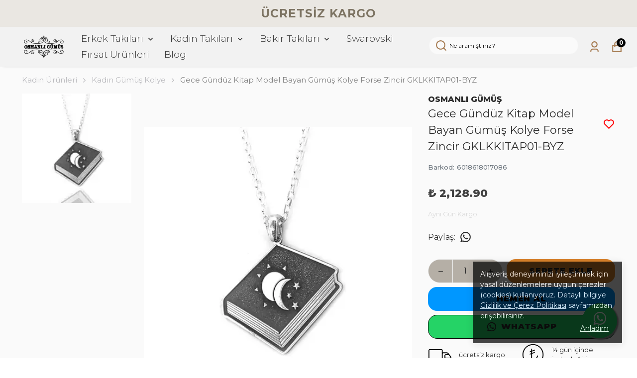

--- FILE ---
content_type: text/html; charset=utf-8
request_url: https://osmanligumus.com.tr/gece-gunduz-kitap-model-bayan-gumus-kolye-forse-zincir-gklkkitap01-byz
body_size: 90306
content:
<!DOCTYPE html><html lang="tr"><head><meta charSet="utf-8"/><meta name="viewport" content="width=device-width, initial-scale=1.0, maximum-scale=1.0, user-scalable=no"/><title>Gece Gündüz Kitap Model Bayan Gümüş Kolye Forse Zincir GKLKKITAP01-BYZ</title><meta name="description" content=""/><meta property="og:type" content="website"/><meta property="og:site_name" content="Osmanlı Gümüş | 925 Gümüş, Bakır, Çelik, Erkek Kadın Kolye, Yüzük, Bileklik"/><meta property="og:title" content="Gece Gündüz Kitap Model Bayan Gümüş Kolye Forse Zincir GKLKKITAP01-BYZ"/><meta property="og:url" content="https://osmanligumus.com.tr/gece-gunduz-kitap-model-bayan-gumus-kolye-forse-zincir-gklkkitap01-byz"/><meta property="og:image" content="https://cdn.myikas.com/images/a56bc46b-d219-44cc-b090-12a508701ad8/7e626d14-50a5-47d0-bea5-e88134007b2d/image_1080.jpg"/><link rel="canonical" href="https://osmanligumus.com.tr/gece-gunduz-kitap-model-bayan-gumus-kolye-forse-zincir-gklkkitap01-byz"/><script type="application/ld+json">{"@context":"https://schema.org","@type":"Website","url":"https://osmanligumus.com.tr"}</script><script type="application/ld+json">{"@context":"https://schema.org","@type":"Store","name":"osmanligumus","logo":"https://cdn.myikas.com/images/a56bc46b-d219-44cc-b090-12a508701ad8/0e943fad-9421-4474-a0af-04ac6b526352/image_1080.webp","image":"https://cdn.myikas.com/images/a56bc46b-d219-44cc-b090-12a508701ad8/0e943fad-9421-4474-a0af-04ac6b526352/image_1080.webp","url":"https://osmanligumus.com.tr","telephone":null,"address":{"@type":"PostalAddress"}}</script><script type="application/ld+json">{"@context":"https://schema.org/","@type":"Product","name":"Gece Gündüz Kitap Model Bayan Gümüş Kolye Forse Zincir GKLKKITAP01-BYZ","description":null,"image":["https://cdn.myikas.com/images/a56bc46b-d219-44cc-b090-12a508701ad8/7e626d14-50a5-47d0-bea5-e88134007b2d/image_1080.webp"],"productId":"a9204e2a-67e4-4ea4-8d94-7102bbe4d80b","sku":null,"mpn":"6018618017086","brand":{"@type":"Brand","name":"OSMANLI GÜMÜŞ"},"offers":[{"@type":"Offer","url":"https://osmanligumus.com.tr/gece-gunduz-kitap-model-bayan-gumus-kolye-forse-zincir-gklkkitap01-byz?vid=a9204e2a-67e4-4ea4-8d94-7102bbe4d80b","priceCurrency":"TRY","price":"2128.90","priceValidUntil":"","itemCondition":"https://schema.org/NewCondition","availability":"https://schema.org/InStock"}]}</script><script type="application/ld+json">{"@context":"http://schema.org","@type":"BreadcrumbList","itemListElement":[{"@type":"ListItem","position":1,"name":"Osmanlı Gümüş | 925 Gümüş, Bakır, Çelik, Erkek Kadın Kolye, Yüzük, Bileklik","item":"https://osmanligumus.com.tr"},{"@type":"ListItem","position":2,"name":"Kadın Ürünleri","item":"https://osmanligumus.com.tr/kadin-urunleri-1"},{"@type":"ListItem","position":3,"name":"Kadın Gümüş Kolye","item":"https://osmanligumus.com.tr/kadin-gumus-kolye-2"},{"@type":"ListItem","position":4,"name":"Gece Gündüz Kitap Model Bayan Gümüş Kolye Forse Zincir GKLKKITAP01-BYZ","item":"https://osmanligumus.com.tr/gece-gunduz-kitap-model-bayan-gumus-kolye-forse-zincir-gklkkitap01-byz"}]}</script><meta name="next-head-count" content="14"/><link rel="shortcut icon" href="https://cdn.myikas.com/images/theme-images/2cf2e861-d510-4697-acac-e5bb230fd3b3/image_180.webp" type="image/webp"/>
<script type="text/javascript">
   (function(m,e,t,r,i,k,a){m[i]=m[i]||function(){(m[i].a=m[i].a||[]).push(arguments)};
   m[i].l=1*new Date();
   for (var j = 0; j < document.scripts.length; j++) {if (document.scripts[j].src === r) { return; }}
   k=e.createElement(t),a=e.getElementsByTagName(t)[0],k.async=1,k.src=r,a.parentNode.insertBefore(k,a)})
   (window, document, "script", "https://mc.yandex.ru/metrika/tag.js", "ym");

   ym(99577044, "init", {
        clickmap:true,
        trackLinks:true,
        accurateTrackBounce:true,
        webvisor:true,
        ecommerce:"ürün_takip"
   });
</script>
<noscript><div><img src="https://mc.yandex.ru/watch/99577044" style="position:absolute;left:-9999px" alt=""/></div></noscript>
<script src="https://dev.pushouse.com/static/ph_ikas.js"></script><script defer="">(function(w,d,s,l,i){w[l]=w[l]||[];w[l].push({'gtm.start':
              new Date().getTime(),event:'gtm.js'});var f=d.getElementsByTagName(s)[0],
              j=d.createElement(s),dl=l!='dataLayer'?'&l='+l:'';j.async=true;j.src=
              'https://www.googletagmanager.com/gtm.js?id='+i+dl;f.parentNode.insertBefore(j,f);
              })(window,document,'script','dataLayer','GTM-5HRCJTKL');</script><script defer="">!function(f,b,e,v,n,t,s)
          {if(f.fbq)return;n=f.fbq=function(){n.callMethod?
          n.callMethod.apply(n,arguments):n.queue.push(arguments)};
          if(!f._fbq)f._fbq=n;n.push=n;n.loaded=!0;n.version='2.0';
          n.queue=[];t=b.createElement(e);t.async=!0;
          t.src=v;s=b.getElementsByTagName(e)[0];
          s.parentNode.insertBefore(t,s)}(window, document,'script',
          'https://connect.facebook.net/en_US/fbevents.js');
          fbq('init', '603488962162765');
          fbq.disablePushState = true;
          fbq.allowDuplicatePageViews = true;</script><script async="" src="https://www.googletagmanager.com/gtag/js?id=G-SZP64X48HB"></script><script defer="">window.dataLayer = window.dataLayer || [];
            function gtag(){dataLayer.push(arguments);}
            gtag('js', new Date());
            gtag('config', 'G-SZP64X48HB');</script><script defer="">!function (w, d, t) {
              w.TiktokAnalyticsObject=t;var ttq=w[t]=w[t]||[];ttq.methods=["page","track","identify","instances","debug","on","off","once","ready","alias","group","enableCookie","disableCookie"],ttq.setAndDefer=function(t,e){t[e]=function(){t.push([e].concat(Array.prototype.slice.call(arguments,0)))}};for(var i=0;i<ttq.methods.length;i++)ttq.setAndDefer(ttq,ttq.methods[i]);ttq.instance=function(t){for(var e=ttq._i[t]||[],n=0;n<ttq.methods.length;n++)ttq.setAndDefer(e,ttq.methods[n]);return e},ttq.load=function(e,n){var i="https://analytics.tiktok.com/i18n/pixel/events.js";ttq._i=ttq._i||{},ttq._i[e]=[],ttq._i[e]._u=i,ttq._t=ttq._t||{},ttq._t[e]=+new Date,ttq._o=ttq._o||{},ttq._o[e]=n||{};var o=document.createElement("script");o.type="text/javascript",o.async=!0,o.src=i+"?sdkid="+e+"&lib="+t;var a=document.getElementsByTagName("script")[0];a.parentNode.insertBefore(o,a)};
              ttq.load('CU6O6KBC77UAI9RJ3OLG');
              ttq.page();
            }(window, document, 'ttq');</script><script>
    var subscribers = [];
    var subscribe = (subscriber) => { subscribers.push(subscriber); }; 
    var unsubscribe = () => {};
    
    window.IkasEvents = {
      subscribers,
      subscribe,
      unsubscribe
    };
  </script><script>document.documentElement.style.setProperty("--primary-color","#000000ff");
document.documentElement.style.setProperty("--primary-hoverColor","#2d2d2d");
document.documentElement.style.setProperty("--primary-variantNameColor","#000000");
document.documentElement.style.setProperty("--primary-variantSelectedNameColor","#ffffff");
document.documentElement.style.setProperty("--bodyBackgroundColor","#01010100");
document.documentElement.style.setProperty("--variantTitleColor","#818181");
document.documentElement.style.setProperty("--variant-types-out-of-stock","#f4f4f5ff");</script> 
    <style>
      /* cyrillic-ext */
@font-face {
  font-family: 'Montserrat';
  font-style: italic;
  font-weight: 100;
  font-display: swap;
  src: url(https://fonts.myikas.com/s/montserrat/v31/JTUQjIg1_i6t8kCHKm459WxRxC7m0dR9pBOi.woff2) format('woff2');
  unicode-range: U+0460-052F, U+1C80-1C8A, U+20B4, U+2DE0-2DFF, U+A640-A69F, U+FE2E-FE2F;
}
/* cyrillic */
@font-face {
  font-family: 'Montserrat';
  font-style: italic;
  font-weight: 100;
  font-display: swap;
  src: url(https://fonts.myikas.com/s/montserrat/v31/JTUQjIg1_i6t8kCHKm459WxRzS7m0dR9pBOi.woff2) format('woff2');
  unicode-range: U+0301, U+0400-045F, U+0490-0491, U+04B0-04B1, U+2116;
}
/* vietnamese */
@font-face {
  font-family: 'Montserrat';
  font-style: italic;
  font-weight: 100;
  font-display: swap;
  src: url(https://fonts.myikas.com/s/montserrat/v31/JTUQjIg1_i6t8kCHKm459WxRxi7m0dR9pBOi.woff2) format('woff2');
  unicode-range: U+0102-0103, U+0110-0111, U+0128-0129, U+0168-0169, U+01A0-01A1, U+01AF-01B0, U+0300-0301, U+0303-0304, U+0308-0309, U+0323, U+0329, U+1EA0-1EF9, U+20AB;
}
/* latin-ext */
@font-face {
  font-family: 'Montserrat';
  font-style: italic;
  font-weight: 100;
  font-display: swap;
  src: url(https://fonts.myikas.com/s/montserrat/v31/JTUQjIg1_i6t8kCHKm459WxRxy7m0dR9pBOi.woff2) format('woff2');
  unicode-range: U+0100-02BA, U+02BD-02C5, U+02C7-02CC, U+02CE-02D7, U+02DD-02FF, U+0304, U+0308, U+0329, U+1D00-1DBF, U+1E00-1E9F, U+1EF2-1EFF, U+2020, U+20A0-20AB, U+20AD-20C0, U+2113, U+2C60-2C7F, U+A720-A7FF;
}
/* latin */
@font-face {
  font-family: 'Montserrat';
  font-style: italic;
  font-weight: 100;
  font-display: swap;
  src: url(https://fonts.myikas.com/s/montserrat/v31/JTUQjIg1_i6t8kCHKm459WxRyS7m0dR9pA.woff2) format('woff2');
  unicode-range: U+0000-00FF, U+0131, U+0152-0153, U+02BB-02BC, U+02C6, U+02DA, U+02DC, U+0304, U+0308, U+0329, U+2000-206F, U+20AC, U+2122, U+2191, U+2193, U+2212, U+2215, U+FEFF, U+FFFD;
}
/* cyrillic-ext */
@font-face {
  font-family: 'Montserrat';
  font-style: italic;
  font-weight: 200;
  font-display: swap;
  src: url(https://fonts.myikas.com/s/montserrat/v31/JTUQjIg1_i6t8kCHKm459WxRxC7m0dR9pBOi.woff2) format('woff2');
  unicode-range: U+0460-052F, U+1C80-1C8A, U+20B4, U+2DE0-2DFF, U+A640-A69F, U+FE2E-FE2F;
}
/* cyrillic */
@font-face {
  font-family: 'Montserrat';
  font-style: italic;
  font-weight: 200;
  font-display: swap;
  src: url(https://fonts.myikas.com/s/montserrat/v31/JTUQjIg1_i6t8kCHKm459WxRzS7m0dR9pBOi.woff2) format('woff2');
  unicode-range: U+0301, U+0400-045F, U+0490-0491, U+04B0-04B1, U+2116;
}
/* vietnamese */
@font-face {
  font-family: 'Montserrat';
  font-style: italic;
  font-weight: 200;
  font-display: swap;
  src: url(https://fonts.myikas.com/s/montserrat/v31/JTUQjIg1_i6t8kCHKm459WxRxi7m0dR9pBOi.woff2) format('woff2');
  unicode-range: U+0102-0103, U+0110-0111, U+0128-0129, U+0168-0169, U+01A0-01A1, U+01AF-01B0, U+0300-0301, U+0303-0304, U+0308-0309, U+0323, U+0329, U+1EA0-1EF9, U+20AB;
}
/* latin-ext */
@font-face {
  font-family: 'Montserrat';
  font-style: italic;
  font-weight: 200;
  font-display: swap;
  src: url(https://fonts.myikas.com/s/montserrat/v31/JTUQjIg1_i6t8kCHKm459WxRxy7m0dR9pBOi.woff2) format('woff2');
  unicode-range: U+0100-02BA, U+02BD-02C5, U+02C7-02CC, U+02CE-02D7, U+02DD-02FF, U+0304, U+0308, U+0329, U+1D00-1DBF, U+1E00-1E9F, U+1EF2-1EFF, U+2020, U+20A0-20AB, U+20AD-20C0, U+2113, U+2C60-2C7F, U+A720-A7FF;
}
/* latin */
@font-face {
  font-family: 'Montserrat';
  font-style: italic;
  font-weight: 200;
  font-display: swap;
  src: url(https://fonts.myikas.com/s/montserrat/v31/JTUQjIg1_i6t8kCHKm459WxRyS7m0dR9pA.woff2) format('woff2');
  unicode-range: U+0000-00FF, U+0131, U+0152-0153, U+02BB-02BC, U+02C6, U+02DA, U+02DC, U+0304, U+0308, U+0329, U+2000-206F, U+20AC, U+2122, U+2191, U+2193, U+2212, U+2215, U+FEFF, U+FFFD;
}
/* cyrillic-ext */
@font-face {
  font-family: 'Montserrat';
  font-style: italic;
  font-weight: 300;
  font-display: swap;
  src: url(https://fonts.myikas.com/s/montserrat/v31/JTUQjIg1_i6t8kCHKm459WxRxC7m0dR9pBOi.woff2) format('woff2');
  unicode-range: U+0460-052F, U+1C80-1C8A, U+20B4, U+2DE0-2DFF, U+A640-A69F, U+FE2E-FE2F;
}
/* cyrillic */
@font-face {
  font-family: 'Montserrat';
  font-style: italic;
  font-weight: 300;
  font-display: swap;
  src: url(https://fonts.myikas.com/s/montserrat/v31/JTUQjIg1_i6t8kCHKm459WxRzS7m0dR9pBOi.woff2) format('woff2');
  unicode-range: U+0301, U+0400-045F, U+0490-0491, U+04B0-04B1, U+2116;
}
/* vietnamese */
@font-face {
  font-family: 'Montserrat';
  font-style: italic;
  font-weight: 300;
  font-display: swap;
  src: url(https://fonts.myikas.com/s/montserrat/v31/JTUQjIg1_i6t8kCHKm459WxRxi7m0dR9pBOi.woff2) format('woff2');
  unicode-range: U+0102-0103, U+0110-0111, U+0128-0129, U+0168-0169, U+01A0-01A1, U+01AF-01B0, U+0300-0301, U+0303-0304, U+0308-0309, U+0323, U+0329, U+1EA0-1EF9, U+20AB;
}
/* latin-ext */
@font-face {
  font-family: 'Montserrat';
  font-style: italic;
  font-weight: 300;
  font-display: swap;
  src: url(https://fonts.myikas.com/s/montserrat/v31/JTUQjIg1_i6t8kCHKm459WxRxy7m0dR9pBOi.woff2) format('woff2');
  unicode-range: U+0100-02BA, U+02BD-02C5, U+02C7-02CC, U+02CE-02D7, U+02DD-02FF, U+0304, U+0308, U+0329, U+1D00-1DBF, U+1E00-1E9F, U+1EF2-1EFF, U+2020, U+20A0-20AB, U+20AD-20C0, U+2113, U+2C60-2C7F, U+A720-A7FF;
}
/* latin */
@font-face {
  font-family: 'Montserrat';
  font-style: italic;
  font-weight: 300;
  font-display: swap;
  src: url(https://fonts.myikas.com/s/montserrat/v31/JTUQjIg1_i6t8kCHKm459WxRyS7m0dR9pA.woff2) format('woff2');
  unicode-range: U+0000-00FF, U+0131, U+0152-0153, U+02BB-02BC, U+02C6, U+02DA, U+02DC, U+0304, U+0308, U+0329, U+2000-206F, U+20AC, U+2122, U+2191, U+2193, U+2212, U+2215, U+FEFF, U+FFFD;
}
/* cyrillic-ext */
@font-face {
  font-family: 'Montserrat';
  font-style: italic;
  font-weight: 400;
  font-display: swap;
  src: url(https://fonts.myikas.com/s/montserrat/v31/JTUQjIg1_i6t8kCHKm459WxRxC7m0dR9pBOi.woff2) format('woff2');
  unicode-range: U+0460-052F, U+1C80-1C8A, U+20B4, U+2DE0-2DFF, U+A640-A69F, U+FE2E-FE2F;
}
/* cyrillic */
@font-face {
  font-family: 'Montserrat';
  font-style: italic;
  font-weight: 400;
  font-display: swap;
  src: url(https://fonts.myikas.com/s/montserrat/v31/JTUQjIg1_i6t8kCHKm459WxRzS7m0dR9pBOi.woff2) format('woff2');
  unicode-range: U+0301, U+0400-045F, U+0490-0491, U+04B0-04B1, U+2116;
}
/* vietnamese */
@font-face {
  font-family: 'Montserrat';
  font-style: italic;
  font-weight: 400;
  font-display: swap;
  src: url(https://fonts.myikas.com/s/montserrat/v31/JTUQjIg1_i6t8kCHKm459WxRxi7m0dR9pBOi.woff2) format('woff2');
  unicode-range: U+0102-0103, U+0110-0111, U+0128-0129, U+0168-0169, U+01A0-01A1, U+01AF-01B0, U+0300-0301, U+0303-0304, U+0308-0309, U+0323, U+0329, U+1EA0-1EF9, U+20AB;
}
/* latin-ext */
@font-face {
  font-family: 'Montserrat';
  font-style: italic;
  font-weight: 400;
  font-display: swap;
  src: url(https://fonts.myikas.com/s/montserrat/v31/JTUQjIg1_i6t8kCHKm459WxRxy7m0dR9pBOi.woff2) format('woff2');
  unicode-range: U+0100-02BA, U+02BD-02C5, U+02C7-02CC, U+02CE-02D7, U+02DD-02FF, U+0304, U+0308, U+0329, U+1D00-1DBF, U+1E00-1E9F, U+1EF2-1EFF, U+2020, U+20A0-20AB, U+20AD-20C0, U+2113, U+2C60-2C7F, U+A720-A7FF;
}
/* latin */
@font-face {
  font-family: 'Montserrat';
  font-style: italic;
  font-weight: 400;
  font-display: swap;
  src: url(https://fonts.myikas.com/s/montserrat/v31/JTUQjIg1_i6t8kCHKm459WxRyS7m0dR9pA.woff2) format('woff2');
  unicode-range: U+0000-00FF, U+0131, U+0152-0153, U+02BB-02BC, U+02C6, U+02DA, U+02DC, U+0304, U+0308, U+0329, U+2000-206F, U+20AC, U+2122, U+2191, U+2193, U+2212, U+2215, U+FEFF, U+FFFD;
}
/* cyrillic-ext */
@font-face {
  font-family: 'Montserrat';
  font-style: italic;
  font-weight: 500;
  font-display: swap;
  src: url(https://fonts.myikas.com/s/montserrat/v31/JTUQjIg1_i6t8kCHKm459WxRxC7m0dR9pBOi.woff2) format('woff2');
  unicode-range: U+0460-052F, U+1C80-1C8A, U+20B4, U+2DE0-2DFF, U+A640-A69F, U+FE2E-FE2F;
}
/* cyrillic */
@font-face {
  font-family: 'Montserrat';
  font-style: italic;
  font-weight: 500;
  font-display: swap;
  src: url(https://fonts.myikas.com/s/montserrat/v31/JTUQjIg1_i6t8kCHKm459WxRzS7m0dR9pBOi.woff2) format('woff2');
  unicode-range: U+0301, U+0400-045F, U+0490-0491, U+04B0-04B1, U+2116;
}
/* vietnamese */
@font-face {
  font-family: 'Montserrat';
  font-style: italic;
  font-weight: 500;
  font-display: swap;
  src: url(https://fonts.myikas.com/s/montserrat/v31/JTUQjIg1_i6t8kCHKm459WxRxi7m0dR9pBOi.woff2) format('woff2');
  unicode-range: U+0102-0103, U+0110-0111, U+0128-0129, U+0168-0169, U+01A0-01A1, U+01AF-01B0, U+0300-0301, U+0303-0304, U+0308-0309, U+0323, U+0329, U+1EA0-1EF9, U+20AB;
}
/* latin-ext */
@font-face {
  font-family: 'Montserrat';
  font-style: italic;
  font-weight: 500;
  font-display: swap;
  src: url(https://fonts.myikas.com/s/montserrat/v31/JTUQjIg1_i6t8kCHKm459WxRxy7m0dR9pBOi.woff2) format('woff2');
  unicode-range: U+0100-02BA, U+02BD-02C5, U+02C7-02CC, U+02CE-02D7, U+02DD-02FF, U+0304, U+0308, U+0329, U+1D00-1DBF, U+1E00-1E9F, U+1EF2-1EFF, U+2020, U+20A0-20AB, U+20AD-20C0, U+2113, U+2C60-2C7F, U+A720-A7FF;
}
/* latin */
@font-face {
  font-family: 'Montserrat';
  font-style: italic;
  font-weight: 500;
  font-display: swap;
  src: url(https://fonts.myikas.com/s/montserrat/v31/JTUQjIg1_i6t8kCHKm459WxRyS7m0dR9pA.woff2) format('woff2');
  unicode-range: U+0000-00FF, U+0131, U+0152-0153, U+02BB-02BC, U+02C6, U+02DA, U+02DC, U+0304, U+0308, U+0329, U+2000-206F, U+20AC, U+2122, U+2191, U+2193, U+2212, U+2215, U+FEFF, U+FFFD;
}
/* cyrillic-ext */
@font-face {
  font-family: 'Montserrat';
  font-style: italic;
  font-weight: 600;
  font-display: swap;
  src: url(https://fonts.myikas.com/s/montserrat/v31/JTUQjIg1_i6t8kCHKm459WxRxC7m0dR9pBOi.woff2) format('woff2');
  unicode-range: U+0460-052F, U+1C80-1C8A, U+20B4, U+2DE0-2DFF, U+A640-A69F, U+FE2E-FE2F;
}
/* cyrillic */
@font-face {
  font-family: 'Montserrat';
  font-style: italic;
  font-weight: 600;
  font-display: swap;
  src: url(https://fonts.myikas.com/s/montserrat/v31/JTUQjIg1_i6t8kCHKm459WxRzS7m0dR9pBOi.woff2) format('woff2');
  unicode-range: U+0301, U+0400-045F, U+0490-0491, U+04B0-04B1, U+2116;
}
/* vietnamese */
@font-face {
  font-family: 'Montserrat';
  font-style: italic;
  font-weight: 600;
  font-display: swap;
  src: url(https://fonts.myikas.com/s/montserrat/v31/JTUQjIg1_i6t8kCHKm459WxRxi7m0dR9pBOi.woff2) format('woff2');
  unicode-range: U+0102-0103, U+0110-0111, U+0128-0129, U+0168-0169, U+01A0-01A1, U+01AF-01B0, U+0300-0301, U+0303-0304, U+0308-0309, U+0323, U+0329, U+1EA0-1EF9, U+20AB;
}
/* latin-ext */
@font-face {
  font-family: 'Montserrat';
  font-style: italic;
  font-weight: 600;
  font-display: swap;
  src: url(https://fonts.myikas.com/s/montserrat/v31/JTUQjIg1_i6t8kCHKm459WxRxy7m0dR9pBOi.woff2) format('woff2');
  unicode-range: U+0100-02BA, U+02BD-02C5, U+02C7-02CC, U+02CE-02D7, U+02DD-02FF, U+0304, U+0308, U+0329, U+1D00-1DBF, U+1E00-1E9F, U+1EF2-1EFF, U+2020, U+20A0-20AB, U+20AD-20C0, U+2113, U+2C60-2C7F, U+A720-A7FF;
}
/* latin */
@font-face {
  font-family: 'Montserrat';
  font-style: italic;
  font-weight: 600;
  font-display: swap;
  src: url(https://fonts.myikas.com/s/montserrat/v31/JTUQjIg1_i6t8kCHKm459WxRyS7m0dR9pA.woff2) format('woff2');
  unicode-range: U+0000-00FF, U+0131, U+0152-0153, U+02BB-02BC, U+02C6, U+02DA, U+02DC, U+0304, U+0308, U+0329, U+2000-206F, U+20AC, U+2122, U+2191, U+2193, U+2212, U+2215, U+FEFF, U+FFFD;
}
/* cyrillic-ext */
@font-face {
  font-family: 'Montserrat';
  font-style: italic;
  font-weight: 700;
  font-display: swap;
  src: url(https://fonts.myikas.com/s/montserrat/v31/JTUQjIg1_i6t8kCHKm459WxRxC7m0dR9pBOi.woff2) format('woff2');
  unicode-range: U+0460-052F, U+1C80-1C8A, U+20B4, U+2DE0-2DFF, U+A640-A69F, U+FE2E-FE2F;
}
/* cyrillic */
@font-face {
  font-family: 'Montserrat';
  font-style: italic;
  font-weight: 700;
  font-display: swap;
  src: url(https://fonts.myikas.com/s/montserrat/v31/JTUQjIg1_i6t8kCHKm459WxRzS7m0dR9pBOi.woff2) format('woff2');
  unicode-range: U+0301, U+0400-045F, U+0490-0491, U+04B0-04B1, U+2116;
}
/* vietnamese */
@font-face {
  font-family: 'Montserrat';
  font-style: italic;
  font-weight: 700;
  font-display: swap;
  src: url(https://fonts.myikas.com/s/montserrat/v31/JTUQjIg1_i6t8kCHKm459WxRxi7m0dR9pBOi.woff2) format('woff2');
  unicode-range: U+0102-0103, U+0110-0111, U+0128-0129, U+0168-0169, U+01A0-01A1, U+01AF-01B0, U+0300-0301, U+0303-0304, U+0308-0309, U+0323, U+0329, U+1EA0-1EF9, U+20AB;
}
/* latin-ext */
@font-face {
  font-family: 'Montserrat';
  font-style: italic;
  font-weight: 700;
  font-display: swap;
  src: url(https://fonts.myikas.com/s/montserrat/v31/JTUQjIg1_i6t8kCHKm459WxRxy7m0dR9pBOi.woff2) format('woff2');
  unicode-range: U+0100-02BA, U+02BD-02C5, U+02C7-02CC, U+02CE-02D7, U+02DD-02FF, U+0304, U+0308, U+0329, U+1D00-1DBF, U+1E00-1E9F, U+1EF2-1EFF, U+2020, U+20A0-20AB, U+20AD-20C0, U+2113, U+2C60-2C7F, U+A720-A7FF;
}
/* latin */
@font-face {
  font-family: 'Montserrat';
  font-style: italic;
  font-weight: 700;
  font-display: swap;
  src: url(https://fonts.myikas.com/s/montserrat/v31/JTUQjIg1_i6t8kCHKm459WxRyS7m0dR9pA.woff2) format('woff2');
  unicode-range: U+0000-00FF, U+0131, U+0152-0153, U+02BB-02BC, U+02C6, U+02DA, U+02DC, U+0304, U+0308, U+0329, U+2000-206F, U+20AC, U+2122, U+2191, U+2193, U+2212, U+2215, U+FEFF, U+FFFD;
}
/* cyrillic-ext */
@font-face {
  font-family: 'Montserrat';
  font-style: italic;
  font-weight: 800;
  font-display: swap;
  src: url(https://fonts.myikas.com/s/montserrat/v31/JTUQjIg1_i6t8kCHKm459WxRxC7m0dR9pBOi.woff2) format('woff2');
  unicode-range: U+0460-052F, U+1C80-1C8A, U+20B4, U+2DE0-2DFF, U+A640-A69F, U+FE2E-FE2F;
}
/* cyrillic */
@font-face {
  font-family: 'Montserrat';
  font-style: italic;
  font-weight: 800;
  font-display: swap;
  src: url(https://fonts.myikas.com/s/montserrat/v31/JTUQjIg1_i6t8kCHKm459WxRzS7m0dR9pBOi.woff2) format('woff2');
  unicode-range: U+0301, U+0400-045F, U+0490-0491, U+04B0-04B1, U+2116;
}
/* vietnamese */
@font-face {
  font-family: 'Montserrat';
  font-style: italic;
  font-weight: 800;
  font-display: swap;
  src: url(https://fonts.myikas.com/s/montserrat/v31/JTUQjIg1_i6t8kCHKm459WxRxi7m0dR9pBOi.woff2) format('woff2');
  unicode-range: U+0102-0103, U+0110-0111, U+0128-0129, U+0168-0169, U+01A0-01A1, U+01AF-01B0, U+0300-0301, U+0303-0304, U+0308-0309, U+0323, U+0329, U+1EA0-1EF9, U+20AB;
}
/* latin-ext */
@font-face {
  font-family: 'Montserrat';
  font-style: italic;
  font-weight: 800;
  font-display: swap;
  src: url(https://fonts.myikas.com/s/montserrat/v31/JTUQjIg1_i6t8kCHKm459WxRxy7m0dR9pBOi.woff2) format('woff2');
  unicode-range: U+0100-02BA, U+02BD-02C5, U+02C7-02CC, U+02CE-02D7, U+02DD-02FF, U+0304, U+0308, U+0329, U+1D00-1DBF, U+1E00-1E9F, U+1EF2-1EFF, U+2020, U+20A0-20AB, U+20AD-20C0, U+2113, U+2C60-2C7F, U+A720-A7FF;
}
/* latin */
@font-face {
  font-family: 'Montserrat';
  font-style: italic;
  font-weight: 800;
  font-display: swap;
  src: url(https://fonts.myikas.com/s/montserrat/v31/JTUQjIg1_i6t8kCHKm459WxRyS7m0dR9pA.woff2) format('woff2');
  unicode-range: U+0000-00FF, U+0131, U+0152-0153, U+02BB-02BC, U+02C6, U+02DA, U+02DC, U+0304, U+0308, U+0329, U+2000-206F, U+20AC, U+2122, U+2191, U+2193, U+2212, U+2215, U+FEFF, U+FFFD;
}
/* cyrillic-ext */
@font-face {
  font-family: 'Montserrat';
  font-style: italic;
  font-weight: 900;
  font-display: swap;
  src: url(https://fonts.myikas.com/s/montserrat/v31/JTUQjIg1_i6t8kCHKm459WxRxC7m0dR9pBOi.woff2) format('woff2');
  unicode-range: U+0460-052F, U+1C80-1C8A, U+20B4, U+2DE0-2DFF, U+A640-A69F, U+FE2E-FE2F;
}
/* cyrillic */
@font-face {
  font-family: 'Montserrat';
  font-style: italic;
  font-weight: 900;
  font-display: swap;
  src: url(https://fonts.myikas.com/s/montserrat/v31/JTUQjIg1_i6t8kCHKm459WxRzS7m0dR9pBOi.woff2) format('woff2');
  unicode-range: U+0301, U+0400-045F, U+0490-0491, U+04B0-04B1, U+2116;
}
/* vietnamese */
@font-face {
  font-family: 'Montserrat';
  font-style: italic;
  font-weight: 900;
  font-display: swap;
  src: url(https://fonts.myikas.com/s/montserrat/v31/JTUQjIg1_i6t8kCHKm459WxRxi7m0dR9pBOi.woff2) format('woff2');
  unicode-range: U+0102-0103, U+0110-0111, U+0128-0129, U+0168-0169, U+01A0-01A1, U+01AF-01B0, U+0300-0301, U+0303-0304, U+0308-0309, U+0323, U+0329, U+1EA0-1EF9, U+20AB;
}
/* latin-ext */
@font-face {
  font-family: 'Montserrat';
  font-style: italic;
  font-weight: 900;
  font-display: swap;
  src: url(https://fonts.myikas.com/s/montserrat/v31/JTUQjIg1_i6t8kCHKm459WxRxy7m0dR9pBOi.woff2) format('woff2');
  unicode-range: U+0100-02BA, U+02BD-02C5, U+02C7-02CC, U+02CE-02D7, U+02DD-02FF, U+0304, U+0308, U+0329, U+1D00-1DBF, U+1E00-1E9F, U+1EF2-1EFF, U+2020, U+20A0-20AB, U+20AD-20C0, U+2113, U+2C60-2C7F, U+A720-A7FF;
}
/* latin */
@font-face {
  font-family: 'Montserrat';
  font-style: italic;
  font-weight: 900;
  font-display: swap;
  src: url(https://fonts.myikas.com/s/montserrat/v31/JTUQjIg1_i6t8kCHKm459WxRyS7m0dR9pA.woff2) format('woff2');
  unicode-range: U+0000-00FF, U+0131, U+0152-0153, U+02BB-02BC, U+02C6, U+02DA, U+02DC, U+0304, U+0308, U+0329, U+2000-206F, U+20AC, U+2122, U+2191, U+2193, U+2212, U+2215, U+FEFF, U+FFFD;
}
/* cyrillic-ext */
@font-face {
  font-family: 'Montserrat';
  font-style: normal;
  font-weight: 100;
  font-display: swap;
  src: url(https://fonts.myikas.com/s/montserrat/v31/JTUSjIg1_i6t8kCHKm459WRhyyTh89ZNpQ.woff2) format('woff2');
  unicode-range: U+0460-052F, U+1C80-1C8A, U+20B4, U+2DE0-2DFF, U+A640-A69F, U+FE2E-FE2F;
}
/* cyrillic */
@font-face {
  font-family: 'Montserrat';
  font-style: normal;
  font-weight: 100;
  font-display: swap;
  src: url(https://fonts.myikas.com/s/montserrat/v31/JTUSjIg1_i6t8kCHKm459W1hyyTh89ZNpQ.woff2) format('woff2');
  unicode-range: U+0301, U+0400-045F, U+0490-0491, U+04B0-04B1, U+2116;
}
/* vietnamese */
@font-face {
  font-family: 'Montserrat';
  font-style: normal;
  font-weight: 100;
  font-display: swap;
  src: url(https://fonts.myikas.com/s/montserrat/v31/JTUSjIg1_i6t8kCHKm459WZhyyTh89ZNpQ.woff2) format('woff2');
  unicode-range: U+0102-0103, U+0110-0111, U+0128-0129, U+0168-0169, U+01A0-01A1, U+01AF-01B0, U+0300-0301, U+0303-0304, U+0308-0309, U+0323, U+0329, U+1EA0-1EF9, U+20AB;
}
/* latin-ext */
@font-face {
  font-family: 'Montserrat';
  font-style: normal;
  font-weight: 100;
  font-display: swap;
  src: url(https://fonts.myikas.com/s/montserrat/v31/JTUSjIg1_i6t8kCHKm459WdhyyTh89ZNpQ.woff2) format('woff2');
  unicode-range: U+0100-02BA, U+02BD-02C5, U+02C7-02CC, U+02CE-02D7, U+02DD-02FF, U+0304, U+0308, U+0329, U+1D00-1DBF, U+1E00-1E9F, U+1EF2-1EFF, U+2020, U+20A0-20AB, U+20AD-20C0, U+2113, U+2C60-2C7F, U+A720-A7FF;
}
/* latin */
@font-face {
  font-family: 'Montserrat';
  font-style: normal;
  font-weight: 100;
  font-display: swap;
  src: url(https://fonts.myikas.com/s/montserrat/v31/JTUSjIg1_i6t8kCHKm459WlhyyTh89Y.woff2) format('woff2');
  unicode-range: U+0000-00FF, U+0131, U+0152-0153, U+02BB-02BC, U+02C6, U+02DA, U+02DC, U+0304, U+0308, U+0329, U+2000-206F, U+20AC, U+2122, U+2191, U+2193, U+2212, U+2215, U+FEFF, U+FFFD;
}
/* cyrillic-ext */
@font-face {
  font-family: 'Montserrat';
  font-style: normal;
  font-weight: 200;
  font-display: swap;
  src: url(https://fonts.myikas.com/s/montserrat/v31/JTUSjIg1_i6t8kCHKm459WRhyyTh89ZNpQ.woff2) format('woff2');
  unicode-range: U+0460-052F, U+1C80-1C8A, U+20B4, U+2DE0-2DFF, U+A640-A69F, U+FE2E-FE2F;
}
/* cyrillic */
@font-face {
  font-family: 'Montserrat';
  font-style: normal;
  font-weight: 200;
  font-display: swap;
  src: url(https://fonts.myikas.com/s/montserrat/v31/JTUSjIg1_i6t8kCHKm459W1hyyTh89ZNpQ.woff2) format('woff2');
  unicode-range: U+0301, U+0400-045F, U+0490-0491, U+04B0-04B1, U+2116;
}
/* vietnamese */
@font-face {
  font-family: 'Montserrat';
  font-style: normal;
  font-weight: 200;
  font-display: swap;
  src: url(https://fonts.myikas.com/s/montserrat/v31/JTUSjIg1_i6t8kCHKm459WZhyyTh89ZNpQ.woff2) format('woff2');
  unicode-range: U+0102-0103, U+0110-0111, U+0128-0129, U+0168-0169, U+01A0-01A1, U+01AF-01B0, U+0300-0301, U+0303-0304, U+0308-0309, U+0323, U+0329, U+1EA0-1EF9, U+20AB;
}
/* latin-ext */
@font-face {
  font-family: 'Montserrat';
  font-style: normal;
  font-weight: 200;
  font-display: swap;
  src: url(https://fonts.myikas.com/s/montserrat/v31/JTUSjIg1_i6t8kCHKm459WdhyyTh89ZNpQ.woff2) format('woff2');
  unicode-range: U+0100-02BA, U+02BD-02C5, U+02C7-02CC, U+02CE-02D7, U+02DD-02FF, U+0304, U+0308, U+0329, U+1D00-1DBF, U+1E00-1E9F, U+1EF2-1EFF, U+2020, U+20A0-20AB, U+20AD-20C0, U+2113, U+2C60-2C7F, U+A720-A7FF;
}
/* latin */
@font-face {
  font-family: 'Montserrat';
  font-style: normal;
  font-weight: 200;
  font-display: swap;
  src: url(https://fonts.myikas.com/s/montserrat/v31/JTUSjIg1_i6t8kCHKm459WlhyyTh89Y.woff2) format('woff2');
  unicode-range: U+0000-00FF, U+0131, U+0152-0153, U+02BB-02BC, U+02C6, U+02DA, U+02DC, U+0304, U+0308, U+0329, U+2000-206F, U+20AC, U+2122, U+2191, U+2193, U+2212, U+2215, U+FEFF, U+FFFD;
}
/* cyrillic-ext */
@font-face {
  font-family: 'Montserrat';
  font-style: normal;
  font-weight: 300;
  font-display: swap;
  src: url(https://fonts.myikas.com/s/montserrat/v31/JTUSjIg1_i6t8kCHKm459WRhyyTh89ZNpQ.woff2) format('woff2');
  unicode-range: U+0460-052F, U+1C80-1C8A, U+20B4, U+2DE0-2DFF, U+A640-A69F, U+FE2E-FE2F;
}
/* cyrillic */
@font-face {
  font-family: 'Montserrat';
  font-style: normal;
  font-weight: 300;
  font-display: swap;
  src: url(https://fonts.myikas.com/s/montserrat/v31/JTUSjIg1_i6t8kCHKm459W1hyyTh89ZNpQ.woff2) format('woff2');
  unicode-range: U+0301, U+0400-045F, U+0490-0491, U+04B0-04B1, U+2116;
}
/* vietnamese */
@font-face {
  font-family: 'Montserrat';
  font-style: normal;
  font-weight: 300;
  font-display: swap;
  src: url(https://fonts.myikas.com/s/montserrat/v31/JTUSjIg1_i6t8kCHKm459WZhyyTh89ZNpQ.woff2) format('woff2');
  unicode-range: U+0102-0103, U+0110-0111, U+0128-0129, U+0168-0169, U+01A0-01A1, U+01AF-01B0, U+0300-0301, U+0303-0304, U+0308-0309, U+0323, U+0329, U+1EA0-1EF9, U+20AB;
}
/* latin-ext */
@font-face {
  font-family: 'Montserrat';
  font-style: normal;
  font-weight: 300;
  font-display: swap;
  src: url(https://fonts.myikas.com/s/montserrat/v31/JTUSjIg1_i6t8kCHKm459WdhyyTh89ZNpQ.woff2) format('woff2');
  unicode-range: U+0100-02BA, U+02BD-02C5, U+02C7-02CC, U+02CE-02D7, U+02DD-02FF, U+0304, U+0308, U+0329, U+1D00-1DBF, U+1E00-1E9F, U+1EF2-1EFF, U+2020, U+20A0-20AB, U+20AD-20C0, U+2113, U+2C60-2C7F, U+A720-A7FF;
}
/* latin */
@font-face {
  font-family: 'Montserrat';
  font-style: normal;
  font-weight: 300;
  font-display: swap;
  src: url(https://fonts.myikas.com/s/montserrat/v31/JTUSjIg1_i6t8kCHKm459WlhyyTh89Y.woff2) format('woff2');
  unicode-range: U+0000-00FF, U+0131, U+0152-0153, U+02BB-02BC, U+02C6, U+02DA, U+02DC, U+0304, U+0308, U+0329, U+2000-206F, U+20AC, U+2122, U+2191, U+2193, U+2212, U+2215, U+FEFF, U+FFFD;
}
/* cyrillic-ext */
@font-face {
  font-family: 'Montserrat';
  font-style: normal;
  font-weight: 400;
  font-display: swap;
  src: url(https://fonts.myikas.com/s/montserrat/v31/JTUSjIg1_i6t8kCHKm459WRhyyTh89ZNpQ.woff2) format('woff2');
  unicode-range: U+0460-052F, U+1C80-1C8A, U+20B4, U+2DE0-2DFF, U+A640-A69F, U+FE2E-FE2F;
}
/* cyrillic */
@font-face {
  font-family: 'Montserrat';
  font-style: normal;
  font-weight: 400;
  font-display: swap;
  src: url(https://fonts.myikas.com/s/montserrat/v31/JTUSjIg1_i6t8kCHKm459W1hyyTh89ZNpQ.woff2) format('woff2');
  unicode-range: U+0301, U+0400-045F, U+0490-0491, U+04B0-04B1, U+2116;
}
/* vietnamese */
@font-face {
  font-family: 'Montserrat';
  font-style: normal;
  font-weight: 400;
  font-display: swap;
  src: url(https://fonts.myikas.com/s/montserrat/v31/JTUSjIg1_i6t8kCHKm459WZhyyTh89ZNpQ.woff2) format('woff2');
  unicode-range: U+0102-0103, U+0110-0111, U+0128-0129, U+0168-0169, U+01A0-01A1, U+01AF-01B0, U+0300-0301, U+0303-0304, U+0308-0309, U+0323, U+0329, U+1EA0-1EF9, U+20AB;
}
/* latin-ext */
@font-face {
  font-family: 'Montserrat';
  font-style: normal;
  font-weight: 400;
  font-display: swap;
  src: url(https://fonts.myikas.com/s/montserrat/v31/JTUSjIg1_i6t8kCHKm459WdhyyTh89ZNpQ.woff2) format('woff2');
  unicode-range: U+0100-02BA, U+02BD-02C5, U+02C7-02CC, U+02CE-02D7, U+02DD-02FF, U+0304, U+0308, U+0329, U+1D00-1DBF, U+1E00-1E9F, U+1EF2-1EFF, U+2020, U+20A0-20AB, U+20AD-20C0, U+2113, U+2C60-2C7F, U+A720-A7FF;
}
/* latin */
@font-face {
  font-family: 'Montserrat';
  font-style: normal;
  font-weight: 400;
  font-display: swap;
  src: url(https://fonts.myikas.com/s/montserrat/v31/JTUSjIg1_i6t8kCHKm459WlhyyTh89Y.woff2) format('woff2');
  unicode-range: U+0000-00FF, U+0131, U+0152-0153, U+02BB-02BC, U+02C6, U+02DA, U+02DC, U+0304, U+0308, U+0329, U+2000-206F, U+20AC, U+2122, U+2191, U+2193, U+2212, U+2215, U+FEFF, U+FFFD;
}
/* cyrillic-ext */
@font-face {
  font-family: 'Montserrat';
  font-style: normal;
  font-weight: 500;
  font-display: swap;
  src: url(https://fonts.myikas.com/s/montserrat/v31/JTUSjIg1_i6t8kCHKm459WRhyyTh89ZNpQ.woff2) format('woff2');
  unicode-range: U+0460-052F, U+1C80-1C8A, U+20B4, U+2DE0-2DFF, U+A640-A69F, U+FE2E-FE2F;
}
/* cyrillic */
@font-face {
  font-family: 'Montserrat';
  font-style: normal;
  font-weight: 500;
  font-display: swap;
  src: url(https://fonts.myikas.com/s/montserrat/v31/JTUSjIg1_i6t8kCHKm459W1hyyTh89ZNpQ.woff2) format('woff2');
  unicode-range: U+0301, U+0400-045F, U+0490-0491, U+04B0-04B1, U+2116;
}
/* vietnamese */
@font-face {
  font-family: 'Montserrat';
  font-style: normal;
  font-weight: 500;
  font-display: swap;
  src: url(https://fonts.myikas.com/s/montserrat/v31/JTUSjIg1_i6t8kCHKm459WZhyyTh89ZNpQ.woff2) format('woff2');
  unicode-range: U+0102-0103, U+0110-0111, U+0128-0129, U+0168-0169, U+01A0-01A1, U+01AF-01B0, U+0300-0301, U+0303-0304, U+0308-0309, U+0323, U+0329, U+1EA0-1EF9, U+20AB;
}
/* latin-ext */
@font-face {
  font-family: 'Montserrat';
  font-style: normal;
  font-weight: 500;
  font-display: swap;
  src: url(https://fonts.myikas.com/s/montserrat/v31/JTUSjIg1_i6t8kCHKm459WdhyyTh89ZNpQ.woff2) format('woff2');
  unicode-range: U+0100-02BA, U+02BD-02C5, U+02C7-02CC, U+02CE-02D7, U+02DD-02FF, U+0304, U+0308, U+0329, U+1D00-1DBF, U+1E00-1E9F, U+1EF2-1EFF, U+2020, U+20A0-20AB, U+20AD-20C0, U+2113, U+2C60-2C7F, U+A720-A7FF;
}
/* latin */
@font-face {
  font-family: 'Montserrat';
  font-style: normal;
  font-weight: 500;
  font-display: swap;
  src: url(https://fonts.myikas.com/s/montserrat/v31/JTUSjIg1_i6t8kCHKm459WlhyyTh89Y.woff2) format('woff2');
  unicode-range: U+0000-00FF, U+0131, U+0152-0153, U+02BB-02BC, U+02C6, U+02DA, U+02DC, U+0304, U+0308, U+0329, U+2000-206F, U+20AC, U+2122, U+2191, U+2193, U+2212, U+2215, U+FEFF, U+FFFD;
}
/* cyrillic-ext */
@font-face {
  font-family: 'Montserrat';
  font-style: normal;
  font-weight: 600;
  font-display: swap;
  src: url(https://fonts.myikas.com/s/montserrat/v31/JTUSjIg1_i6t8kCHKm459WRhyyTh89ZNpQ.woff2) format('woff2');
  unicode-range: U+0460-052F, U+1C80-1C8A, U+20B4, U+2DE0-2DFF, U+A640-A69F, U+FE2E-FE2F;
}
/* cyrillic */
@font-face {
  font-family: 'Montserrat';
  font-style: normal;
  font-weight: 600;
  font-display: swap;
  src: url(https://fonts.myikas.com/s/montserrat/v31/JTUSjIg1_i6t8kCHKm459W1hyyTh89ZNpQ.woff2) format('woff2');
  unicode-range: U+0301, U+0400-045F, U+0490-0491, U+04B0-04B1, U+2116;
}
/* vietnamese */
@font-face {
  font-family: 'Montserrat';
  font-style: normal;
  font-weight: 600;
  font-display: swap;
  src: url(https://fonts.myikas.com/s/montserrat/v31/JTUSjIg1_i6t8kCHKm459WZhyyTh89ZNpQ.woff2) format('woff2');
  unicode-range: U+0102-0103, U+0110-0111, U+0128-0129, U+0168-0169, U+01A0-01A1, U+01AF-01B0, U+0300-0301, U+0303-0304, U+0308-0309, U+0323, U+0329, U+1EA0-1EF9, U+20AB;
}
/* latin-ext */
@font-face {
  font-family: 'Montserrat';
  font-style: normal;
  font-weight: 600;
  font-display: swap;
  src: url(https://fonts.myikas.com/s/montserrat/v31/JTUSjIg1_i6t8kCHKm459WdhyyTh89ZNpQ.woff2) format('woff2');
  unicode-range: U+0100-02BA, U+02BD-02C5, U+02C7-02CC, U+02CE-02D7, U+02DD-02FF, U+0304, U+0308, U+0329, U+1D00-1DBF, U+1E00-1E9F, U+1EF2-1EFF, U+2020, U+20A0-20AB, U+20AD-20C0, U+2113, U+2C60-2C7F, U+A720-A7FF;
}
/* latin */
@font-face {
  font-family: 'Montserrat';
  font-style: normal;
  font-weight: 600;
  font-display: swap;
  src: url(https://fonts.myikas.com/s/montserrat/v31/JTUSjIg1_i6t8kCHKm459WlhyyTh89Y.woff2) format('woff2');
  unicode-range: U+0000-00FF, U+0131, U+0152-0153, U+02BB-02BC, U+02C6, U+02DA, U+02DC, U+0304, U+0308, U+0329, U+2000-206F, U+20AC, U+2122, U+2191, U+2193, U+2212, U+2215, U+FEFF, U+FFFD;
}
/* cyrillic-ext */
@font-face {
  font-family: 'Montserrat';
  font-style: normal;
  font-weight: 700;
  font-display: swap;
  src: url(https://fonts.myikas.com/s/montserrat/v31/JTUSjIg1_i6t8kCHKm459WRhyyTh89ZNpQ.woff2) format('woff2');
  unicode-range: U+0460-052F, U+1C80-1C8A, U+20B4, U+2DE0-2DFF, U+A640-A69F, U+FE2E-FE2F;
}
/* cyrillic */
@font-face {
  font-family: 'Montserrat';
  font-style: normal;
  font-weight: 700;
  font-display: swap;
  src: url(https://fonts.myikas.com/s/montserrat/v31/JTUSjIg1_i6t8kCHKm459W1hyyTh89ZNpQ.woff2) format('woff2');
  unicode-range: U+0301, U+0400-045F, U+0490-0491, U+04B0-04B1, U+2116;
}
/* vietnamese */
@font-face {
  font-family: 'Montserrat';
  font-style: normal;
  font-weight: 700;
  font-display: swap;
  src: url(https://fonts.myikas.com/s/montserrat/v31/JTUSjIg1_i6t8kCHKm459WZhyyTh89ZNpQ.woff2) format('woff2');
  unicode-range: U+0102-0103, U+0110-0111, U+0128-0129, U+0168-0169, U+01A0-01A1, U+01AF-01B0, U+0300-0301, U+0303-0304, U+0308-0309, U+0323, U+0329, U+1EA0-1EF9, U+20AB;
}
/* latin-ext */
@font-face {
  font-family: 'Montserrat';
  font-style: normal;
  font-weight: 700;
  font-display: swap;
  src: url(https://fonts.myikas.com/s/montserrat/v31/JTUSjIg1_i6t8kCHKm459WdhyyTh89ZNpQ.woff2) format('woff2');
  unicode-range: U+0100-02BA, U+02BD-02C5, U+02C7-02CC, U+02CE-02D7, U+02DD-02FF, U+0304, U+0308, U+0329, U+1D00-1DBF, U+1E00-1E9F, U+1EF2-1EFF, U+2020, U+20A0-20AB, U+20AD-20C0, U+2113, U+2C60-2C7F, U+A720-A7FF;
}
/* latin */
@font-face {
  font-family: 'Montserrat';
  font-style: normal;
  font-weight: 700;
  font-display: swap;
  src: url(https://fonts.myikas.com/s/montserrat/v31/JTUSjIg1_i6t8kCHKm459WlhyyTh89Y.woff2) format('woff2');
  unicode-range: U+0000-00FF, U+0131, U+0152-0153, U+02BB-02BC, U+02C6, U+02DA, U+02DC, U+0304, U+0308, U+0329, U+2000-206F, U+20AC, U+2122, U+2191, U+2193, U+2212, U+2215, U+FEFF, U+FFFD;
}
/* cyrillic-ext */
@font-face {
  font-family: 'Montserrat';
  font-style: normal;
  font-weight: 800;
  font-display: swap;
  src: url(https://fonts.myikas.com/s/montserrat/v31/JTUSjIg1_i6t8kCHKm459WRhyyTh89ZNpQ.woff2) format('woff2');
  unicode-range: U+0460-052F, U+1C80-1C8A, U+20B4, U+2DE0-2DFF, U+A640-A69F, U+FE2E-FE2F;
}
/* cyrillic */
@font-face {
  font-family: 'Montserrat';
  font-style: normal;
  font-weight: 800;
  font-display: swap;
  src: url(https://fonts.myikas.com/s/montserrat/v31/JTUSjIg1_i6t8kCHKm459W1hyyTh89ZNpQ.woff2) format('woff2');
  unicode-range: U+0301, U+0400-045F, U+0490-0491, U+04B0-04B1, U+2116;
}
/* vietnamese */
@font-face {
  font-family: 'Montserrat';
  font-style: normal;
  font-weight: 800;
  font-display: swap;
  src: url(https://fonts.myikas.com/s/montserrat/v31/JTUSjIg1_i6t8kCHKm459WZhyyTh89ZNpQ.woff2) format('woff2');
  unicode-range: U+0102-0103, U+0110-0111, U+0128-0129, U+0168-0169, U+01A0-01A1, U+01AF-01B0, U+0300-0301, U+0303-0304, U+0308-0309, U+0323, U+0329, U+1EA0-1EF9, U+20AB;
}
/* latin-ext */
@font-face {
  font-family: 'Montserrat';
  font-style: normal;
  font-weight: 800;
  font-display: swap;
  src: url(https://fonts.myikas.com/s/montserrat/v31/JTUSjIg1_i6t8kCHKm459WdhyyTh89ZNpQ.woff2) format('woff2');
  unicode-range: U+0100-02BA, U+02BD-02C5, U+02C7-02CC, U+02CE-02D7, U+02DD-02FF, U+0304, U+0308, U+0329, U+1D00-1DBF, U+1E00-1E9F, U+1EF2-1EFF, U+2020, U+20A0-20AB, U+20AD-20C0, U+2113, U+2C60-2C7F, U+A720-A7FF;
}
/* latin */
@font-face {
  font-family: 'Montserrat';
  font-style: normal;
  font-weight: 800;
  font-display: swap;
  src: url(https://fonts.myikas.com/s/montserrat/v31/JTUSjIg1_i6t8kCHKm459WlhyyTh89Y.woff2) format('woff2');
  unicode-range: U+0000-00FF, U+0131, U+0152-0153, U+02BB-02BC, U+02C6, U+02DA, U+02DC, U+0304, U+0308, U+0329, U+2000-206F, U+20AC, U+2122, U+2191, U+2193, U+2212, U+2215, U+FEFF, U+FFFD;
}
/* cyrillic-ext */
@font-face {
  font-family: 'Montserrat';
  font-style: normal;
  font-weight: 900;
  font-display: swap;
  src: url(https://fonts.myikas.com/s/montserrat/v31/JTUSjIg1_i6t8kCHKm459WRhyyTh89ZNpQ.woff2) format('woff2');
  unicode-range: U+0460-052F, U+1C80-1C8A, U+20B4, U+2DE0-2DFF, U+A640-A69F, U+FE2E-FE2F;
}
/* cyrillic */
@font-face {
  font-family: 'Montserrat';
  font-style: normal;
  font-weight: 900;
  font-display: swap;
  src: url(https://fonts.myikas.com/s/montserrat/v31/JTUSjIg1_i6t8kCHKm459W1hyyTh89ZNpQ.woff2) format('woff2');
  unicode-range: U+0301, U+0400-045F, U+0490-0491, U+04B0-04B1, U+2116;
}
/* vietnamese */
@font-face {
  font-family: 'Montserrat';
  font-style: normal;
  font-weight: 900;
  font-display: swap;
  src: url(https://fonts.myikas.com/s/montserrat/v31/JTUSjIg1_i6t8kCHKm459WZhyyTh89ZNpQ.woff2) format('woff2');
  unicode-range: U+0102-0103, U+0110-0111, U+0128-0129, U+0168-0169, U+01A0-01A1, U+01AF-01B0, U+0300-0301, U+0303-0304, U+0308-0309, U+0323, U+0329, U+1EA0-1EF9, U+20AB;
}
/* latin-ext */
@font-face {
  font-family: 'Montserrat';
  font-style: normal;
  font-weight: 900;
  font-display: swap;
  src: url(https://fonts.myikas.com/s/montserrat/v31/JTUSjIg1_i6t8kCHKm459WdhyyTh89ZNpQ.woff2) format('woff2');
  unicode-range: U+0100-02BA, U+02BD-02C5, U+02C7-02CC, U+02CE-02D7, U+02DD-02FF, U+0304, U+0308, U+0329, U+1D00-1DBF, U+1E00-1E9F, U+1EF2-1EFF, U+2020, U+20A0-20AB, U+20AD-20C0, U+2113, U+2C60-2C7F, U+A720-A7FF;
}
/* latin */
@font-face {
  font-family: 'Montserrat';
  font-style: normal;
  font-weight: 900;
  font-display: swap;
  src: url(https://fonts.myikas.com/s/montserrat/v31/JTUSjIg1_i6t8kCHKm459WlhyyTh89Y.woff2) format('woff2');
  unicode-range: U+0000-00FF, U+0131, U+0152-0153, U+02BB-02BC, U+02C6, U+02DA, U+02DC, U+0304, U+0308, U+0329, U+2000-206F, U+20AC, U+2122, U+2191, U+2193, U+2212, U+2215, U+FEFF, U+FFFD;
}


      body { 
          font-family: 'Montserrat', -apple-system, system-ui, BlinkMacSystemFont, "Segoe UI", Roboto, "Helvetica Neue", Arial, sans-serif !important;
       } 

      </style><link rel="preconnect" href="https://cdn.myikas.com/"/><link rel="dns-prefetch" href="https://cdn.myikas.com/"/><link rel="preload" href="https://cdn.myikas.com/sf/v1/c612d3d0-41e2-4da7-a141-612e5e462f48/56e50a7c-3393-43c2-b670-f23c91dd4e10/1768294493646/_next/static/css/1eec0b332f3e052c.css" as="style" crossorigin="anonymous"/><link rel="stylesheet" href="https://cdn.myikas.com/sf/v1/c612d3d0-41e2-4da7-a141-612e5e462f48/56e50a7c-3393-43c2-b670-f23c91dd4e10/1768294493646/_next/static/css/1eec0b332f3e052c.css" crossorigin="anonymous" data-n-g=""/><link rel="preload" href="https://cdn.myikas.com/sf/v1/c612d3d0-41e2-4da7-a141-612e5e462f48/56e50a7c-3393-43c2-b670-f23c91dd4e10/1768294493646/_next/static/css/9fbcc04b7822d06d.css" as="style" crossorigin="anonymous"/><link rel="stylesheet" href="https://cdn.myikas.com/sf/v1/c612d3d0-41e2-4da7-a141-612e5e462f48/56e50a7c-3393-43c2-b670-f23c91dd4e10/1768294493646/_next/static/css/9fbcc04b7822d06d.css" crossorigin="anonymous" data-n-p=""/><noscript data-n-css=""></noscript><script defer="" crossorigin="anonymous" nomodule="" src="https://cdn.myikas.com/sf/v1/c612d3d0-41e2-4da7-a141-612e5e462f48/56e50a7c-3393-43c2-b670-f23c91dd4e10/1768294493646/_next/static/chunks/polyfills-0d1b80a048d4787e.js"></script><script src="https://cdn.myikas.com/sf/v1/c612d3d0-41e2-4da7-a141-612e5e462f48/56e50a7c-3393-43c2-b670-f23c91dd4e10/1768294493646/_next/static/chunks/webpack-1786797a58287d62.js" defer="" crossorigin="anonymous"></script><script src="https://cdn.myikas.com/sf/v1/c612d3d0-41e2-4da7-a141-612e5e462f48/56e50a7c-3393-43c2-b670-f23c91dd4e10/1768294493646/_next/static/chunks/framework-79bce4a3a540b080.js" defer="" crossorigin="anonymous"></script><script src="https://cdn.myikas.com/sf/v1/c612d3d0-41e2-4da7-a141-612e5e462f48/56e50a7c-3393-43c2-b670-f23c91dd4e10/1768294493646/_next/static/chunks/main-44af86b1aeeee1ea.js" defer="" crossorigin="anonymous"></script><script src="https://cdn.myikas.com/sf/v1/c612d3d0-41e2-4da7-a141-612e5e462f48/56e50a7c-3393-43c2-b670-f23c91dd4e10/1768294493646/_next/static/chunks/pages/_app-f61d0f94878d384d.js" defer="" crossorigin="anonymous"></script><script src="https://cdn.myikas.com/sf/v1/c612d3d0-41e2-4da7-a141-612e5e462f48/56e50a7c-3393-43c2-b670-f23c91dd4e10/1768294493646/_next/static/chunks/29107295-4a69275373f23f88.js" defer="" crossorigin="anonymous"></script><script src="https://cdn.myikas.com/sf/v1/c612d3d0-41e2-4da7-a141-612e5e462f48/56e50a7c-3393-43c2-b670-f23c91dd4e10/1768294493646/_next/static/chunks/e82996df-fce72b84668cd244.js" defer="" crossorigin="anonymous"></script><script src="https://cdn.myikas.com/sf/v1/c612d3d0-41e2-4da7-a141-612e5e462f48/56e50a7c-3393-43c2-b670-f23c91dd4e10/1768294493646/_next/static/chunks/019d026b-40d9ae730a991cbb.js" defer="" crossorigin="anonymous"></script><script src="https://cdn.myikas.com/sf/v1/c612d3d0-41e2-4da7-a141-612e5e462f48/56e50a7c-3393-43c2-b670-f23c91dd4e10/1768294493646/_next/static/chunks/fea29d9f-111c5a50cc7d10f8.js" defer="" crossorigin="anonymous"></script><script src="https://cdn.myikas.com/sf/v1/c612d3d0-41e2-4da7-a141-612e5e462f48/56e50a7c-3393-43c2-b670-f23c91dd4e10/1768294493646/_next/static/chunks/e21e5bbe-6cf8b914e4ae1740.js" defer="" crossorigin="anonymous"></script><script src="https://cdn.myikas.com/sf/v1/c612d3d0-41e2-4da7-a141-612e5e462f48/56e50a7c-3393-43c2-b670-f23c91dd4e10/1768294493646/_next/static/chunks/3a17f596-ba670d59f84ce9f8.js" defer="" crossorigin="anonymous"></script><script src="https://cdn.myikas.com/sf/v1/c612d3d0-41e2-4da7-a141-612e5e462f48/56e50a7c-3393-43c2-b670-f23c91dd4e10/1768294493646/_next/static/chunks/41155975-21ab3346cb1ce36e.js" defer="" crossorigin="anonymous"></script><script src="https://cdn.myikas.com/sf/v1/c612d3d0-41e2-4da7-a141-612e5e462f48/56e50a7c-3393-43c2-b670-f23c91dd4e10/1768294493646/_next/static/chunks/cb355538-41b569a25ced54d3.js" defer="" crossorigin="anonymous"></script><script src="https://cdn.myikas.com/sf/v1/c612d3d0-41e2-4da7-a141-612e5e462f48/56e50a7c-3393-43c2-b670-f23c91dd4e10/1768294493646/_next/static/chunks/4577d2ec-39584a3511d4d457.js" defer="" crossorigin="anonymous"></script><script src="https://cdn.myikas.com/sf/v1/c612d3d0-41e2-4da7-a141-612e5e462f48/56e50a7c-3393-43c2-b670-f23c91dd4e10/1768294493646/_next/static/chunks/737a5600-4d6189410635e771.js" defer="" crossorigin="anonymous"></script><script src="https://cdn.myikas.com/sf/v1/c612d3d0-41e2-4da7-a141-612e5e462f48/56e50a7c-3393-43c2-b670-f23c91dd4e10/1768294493646/_next/static/chunks/ebc70433-3e2bbd081005697c.js" defer="" crossorigin="anonymous"></script><script src="https://cdn.myikas.com/sf/v1/c612d3d0-41e2-4da7-a141-612e5e462f48/56e50a7c-3393-43c2-b670-f23c91dd4e10/1768294493646/_next/static/chunks/6eb5140f-a1837828f3a466d1.js" defer="" crossorigin="anonymous"></script><script src="https://cdn.myikas.com/sf/v1/c612d3d0-41e2-4da7-a141-612e5e462f48/56e50a7c-3393-43c2-b670-f23c91dd4e10/1768294493646/_next/static/chunks/90cba634-2f5f13adf08ab945.js" defer="" crossorigin="anonymous"></script><script src="https://cdn.myikas.com/sf/v1/c612d3d0-41e2-4da7-a141-612e5e462f48/56e50a7c-3393-43c2-b670-f23c91dd4e10/1768294493646/_next/static/chunks/5d416436-e6f5c3da4cc7661a.js" defer="" crossorigin="anonymous"></script><script src="https://cdn.myikas.com/sf/v1/c612d3d0-41e2-4da7-a141-612e5e462f48/56e50a7c-3393-43c2-b670-f23c91dd4e10/1768294493646/_next/static/chunks/5727625e-4fc022601e94836d.js" defer="" crossorigin="anonymous"></script><script src="https://cdn.myikas.com/sf/v1/c612d3d0-41e2-4da7-a141-612e5e462f48/56e50a7c-3393-43c2-b670-f23c91dd4e10/1768294493646/_next/static/chunks/92977076-3e69fcbd56b314de.js" defer="" crossorigin="anonymous"></script><script src="https://cdn.myikas.com/sf/v1/c612d3d0-41e2-4da7-a141-612e5e462f48/56e50a7c-3393-43c2-b670-f23c91dd4e10/1768294493646/_next/static/chunks/34-6a66041e466fa34e.js" defer="" crossorigin="anonymous"></script><script src="https://cdn.myikas.com/sf/v1/c612d3d0-41e2-4da7-a141-612e5e462f48/56e50a7c-3393-43c2-b670-f23c91dd4e10/1768294493646/_next/static/chunks/4070-307c7c831eea116f.js" defer="" crossorigin="anonymous"></script><script src="https://cdn.myikas.com/sf/v1/c612d3d0-41e2-4da7-a141-612e5e462f48/56e50a7c-3393-43c2-b670-f23c91dd4e10/1768294493646/_next/static/chunks/2180-824f9bf53df8ea3a.js" defer="" crossorigin="anonymous"></script><script src="https://cdn.myikas.com/sf/v1/c612d3d0-41e2-4da7-a141-612e5e462f48/56e50a7c-3393-43c2-b670-f23c91dd4e10/1768294493646/_next/static/chunks/6751-9891486f294c7bd1.js" defer="" crossorigin="anonymous"></script><script src="https://cdn.myikas.com/sf/v1/c612d3d0-41e2-4da7-a141-612e5e462f48/56e50a7c-3393-43c2-b670-f23c91dd4e10/1768294493646/_next/static/chunks/250-436595100879f0cd.js" defer="" crossorigin="anonymous"></script><script src="https://cdn.myikas.com/sf/v1/c612d3d0-41e2-4da7-a141-612e5e462f48/56e50a7c-3393-43c2-b670-f23c91dd4e10/1768294493646/_next/static/chunks/7762-7792f8a1ad88d92a.js" defer="" crossorigin="anonymous"></script><script src="https://cdn.myikas.com/sf/v1/c612d3d0-41e2-4da7-a141-612e5e462f48/56e50a7c-3393-43c2-b670-f23c91dd4e10/1768294493646/_next/static/chunks/443-5ab192c3a25e23fe.js" defer="" crossorigin="anonymous"></script><script src="https://cdn.myikas.com/sf/v1/c612d3d0-41e2-4da7-a141-612e5e462f48/56e50a7c-3393-43c2-b670-f23c91dd4e10/1768294493646/_next/static/chunks/pages/%5Bslug%5D-c19766d11b73ba90.js" defer="" crossorigin="anonymous"></script><script src="https://cdn.myikas.com/sf/v1/c612d3d0-41e2-4da7-a141-612e5e462f48/56e50a7c-3393-43c2-b670-f23c91dd4e10/1768294493646/_next/static/Hcf8VSZxb0byGHCrLRS4T/_buildManifest.js" defer="" crossorigin="anonymous"></script><script src="https://cdn.myikas.com/sf/v1/c612d3d0-41e2-4da7-a141-612e5e462f48/56e50a7c-3393-43c2-b670-f23c91dd4e10/1768294493646/_next/static/Hcf8VSZxb0byGHCrLRS4T/_ssgManifest.js" defer="" crossorigin="anonymous"></script></head><body><noscript><iframe src="https://www.googletagmanager.com/ns.html?id=GTM-5HRCJTKL" height="0" width="0" style="display:none;visibility:hidden"></iframe></noscript><noscript><img height="1" width="1" style="display:none" 
        src="https://www.facebook.com/tr?id=603488962162765&ev=PageView&noscript=1"/></noscript><div id="__next" data-reactroot=""><div style="position:relative;min-height:100vh;display:flex;flex-direction:column;justify-content:space-between"><div><div id="-1"><style>
  .nav-links .nav-links-sub-main a.sub-link.p-hover:hover {
    color: #a67c52ff !important;
  }
  .nav-links .nav-links-sub-main ul li a.sub-link-deep.p-hover:hover {
    color:  #a67c52ff !important;
  }
  .nav-links ul li a.parent.p-hover:hover {
    color:  #a67c52ff !important;
  }
  .nav-links ul li a.parent {
    background: linear-gradient(0deg, #a67c52ff, #a67c52ff)
      no-repeat right bottom / 0 1.5px;
  }

  </style><style>@media (max-width: 650px) {
    .center-logo-mobile {
      left:50% !important
    }  
   }
  </style><style> <!-- -->
  .nav-links .nav-links-sub-main a.sub-link {
    font-size:20px
  }

  .nav-links .nav-links-sub-main ul li a.sub-link-deep {
    font-size:20px
   }

  <!-- --> </style><style>
  .nav-links .nav-links-sub-main div.sub-main-div:not(:last-child) {
    padding-bottom:24px
  }
  
  .nav-links .nav-links-sub-main ul li:not(:last-child) a.sub-link-deep{
    margin-bottom:24px
  }

  .mega-menu-li:not(:last-child) {
     padding-bottom:24px !important
  }
  <!-- --> </style><style>
  .add-to-basket-modal .modal-close-button-product {
    background-color:#000 !important
  }
  .add-to-basket-modal .modal-close-button-product {
    border-radius:0px
  }

  .add-to-basket-modal .product-detail-page-detail-price-box .price-main .discount-percent {
    border-radius:0px
  }

  .add-to-basket-modal .brand-name {
    display:flex
  }
  .add-to-basket-modal .product-detail-modal-slider-main .product-detail-page-slider :is(.slick-arrow.slick-next,.slick-arrow.slick-prev) {
    background-color: !important;
    border-color: !important;
  }
  .add-to-basket-modal .product-detail-modal-slider-main .product-detail-page-slider :is(.slick-arrow.slick-next,.slick-arrow.slick-prev) {
    border-radius:0px
  }

  .add-to-basket-modal .product-detail-modal-slider-main .product-detail-page-slider :is(.slick-arrow.slick-next,.slick-arrow.slick-prev) svg {
    color: !important
  }

  .add-to-basket-modal .product-detail-page-detail-box .primary-border,
  .add-to-basket-modal .product-detail-page-detail-box .product-detail-page-variants .selected-circle {
    border-width:1px !important
  }

  .add-to-basket-modal .add-basket-modal-product-detail-quantity-boxes {
    display:none
  }

  .add-to-basket-modal  {
    background-color:#ffffff !important
  }

  .add-to-basket-modal .product__code {
    display:block
  }


  </style><div class="sticky-header"><div class=" "><div><div class="text-center" id="announcements-main"><div class="swiper" style="height:0"><div class="swiper-wrapper"><div class="swiper-slide announcement-0 swiper-slide-duplicate" data-swiper-slide-index="0"><div><div style="color:#7d7463ff;background-color:#eae7e2ff" class="slider-banner flex justify-center items-center h-full"><div class="w-3/4 mx-auto text-center announcement-text font-bold uppercase " style="font-size:23px">ÜCRETSİZ KARGO</div></div></div></div><div class="swiper-slide announcement-0" data-swiper-slide-index="0"><div><div style="color:#7d7463ff;background-color:#eae7e2ff" class="slider-banner flex justify-center items-center h-full"><div class="w-3/4 mx-auto text-center announcement-text font-bold uppercase " style="font-size:23px">ÜCRETSİZ KARGO</div></div></div></div><div class="swiper-slide announcement-0 swiper-slide-duplicate" data-swiper-slide-index="0"><div><div style="color:#7d7463ff;background-color:#eae7e2ff" class="slider-banner flex justify-center items-center h-full"><div class="w-3/4 mx-auto text-center announcement-text font-bold uppercase " style="font-size:23px">ÜCRETSİZ KARGO</div></div></div></div></div></div></div></div><header style="background-color:#f2f2f2ff" class="header   "><div class="container mx-auto h-20 flex-1 flex items-center"><div class="mobile-menu "><svg stroke="currentColor" fill="currentColor" stroke-width="0" version="1.1" viewBox="0 0 17 17" color="#000" style="color:#000" height="23" width="23" xmlns="http://www.w3.org/2000/svg"><g></g><path d="M16 3v2h-15v-2h15zM1 10h15v-2h-15v2zM1 15h15v-2h-15v2z"></path></svg></div><div class="logo relative absolute center-logo-mobile"><div style="width:90px;height:51.42857142857143px" class="logo-main"><a href="/"><span style="box-sizing:border-box;display:block;overflow:hidden;width:initial;height:initial;background:none;opacity:1;border:0;margin:0;padding:0;position:relative"><span style="box-sizing:border-box;display:block;width:initial;height:initial;background:none;opacity:1;border:0;margin:0;padding:0;padding-top:57.14285714285714%"></span><img alt="osmanligumus" src="[data-uri]" decoding="async" data-nimg="responsive" style="position:absolute;top:0;left:0;bottom:0;right:0;box-sizing:border-box;padding:0;border:none;margin:auto;display:block;width:0;height:0;min-width:100%;max-width:100%;min-height:100%;max-height:100%;object-fit:contain"/><noscript><img alt="osmanligumus" sizes="360px" srcSet="https://cdn.myikas.com/images/theme-images/62cb72f5-53dd-462f-8f89-39a7148c7970/image_180.webp 16w, https://cdn.myikas.com/images/theme-images/62cb72f5-53dd-462f-8f89-39a7148c7970/image_180.webp 32w, https://cdn.myikas.com/images/theme-images/62cb72f5-53dd-462f-8f89-39a7148c7970/image_180.webp 48w, https://cdn.myikas.com/images/theme-images/62cb72f5-53dd-462f-8f89-39a7148c7970/image_180.webp 64w, https://cdn.myikas.com/images/theme-images/62cb72f5-53dd-462f-8f89-39a7148c7970/image_180.webp 96w, https://cdn.myikas.com/images/theme-images/62cb72f5-53dd-462f-8f89-39a7148c7970/image_180.webp 128w, https://cdn.myikas.com/images/theme-images/62cb72f5-53dd-462f-8f89-39a7148c7970/image_180.webp 180w, https://cdn.myikas.com/images/theme-images/62cb72f5-53dd-462f-8f89-39a7148c7970/image_180.webp 256w, https://cdn.myikas.com/images/theme-images/62cb72f5-53dd-462f-8f89-39a7148c7970/image_360.webp 360w, https://cdn.myikas.com/images/theme-images/62cb72f5-53dd-462f-8f89-39a7148c7970/image_360.webp 384w, https://cdn.myikas.com/images/theme-images/62cb72f5-53dd-462f-8f89-39a7148c7970/image_540.webp 540w, https://cdn.myikas.com/images/theme-images/62cb72f5-53dd-462f-8f89-39a7148c7970/image_720.webp 720w, https://cdn.myikas.com/images/theme-images/62cb72f5-53dd-462f-8f89-39a7148c7970/image_900.webp 900w, https://cdn.myikas.com/images/theme-images/62cb72f5-53dd-462f-8f89-39a7148c7970/image_1080.webp 1080w, https://cdn.myikas.com/images/theme-images/62cb72f5-53dd-462f-8f89-39a7148c7970/image_1296.webp 1296w, https://cdn.myikas.com/images/theme-images/62cb72f5-53dd-462f-8f89-39a7148c7970/image_1512.webp 1512w, https://cdn.myikas.com/images/theme-images/62cb72f5-53dd-462f-8f89-39a7148c7970/image_1728.webp 1728w, https://cdn.myikas.com/images/theme-images/62cb72f5-53dd-462f-8f89-39a7148c7970/image_1950.webp 1950w, https://cdn.myikas.com/images/theme-images/62cb72f5-53dd-462f-8f89-39a7148c7970/image_2560.webp 2560w, https://cdn.myikas.com/images/theme-images/62cb72f5-53dd-462f-8f89-39a7148c7970/image_3840.webp 3840w" src="https://cdn.myikas.com/images/theme-images/62cb72f5-53dd-462f-8f89-39a7148c7970/image_3840.webp" decoding="async" data-nimg="responsive" style="position:absolute;top:0;left:0;bottom:0;right:0;box-sizing:border-box;padding:0;border:none;margin:auto;display:block;width:0;height:0;min-width:100%;max-width:100%;min-height:100%;max-height:100%;object-fit:contain" loading="lazy"/></noscript></span></a></div></div><div class="nav-links "><ul class="flex  flex-wrap "><li><a id="header-link-0" target="" style="color:#3a3a3aff;font-size:19px;font-weight:300" class="parent p-hover " href="/erkek-urunleri-1">Erkek Takıları<svg stroke="currentColor" fill="currentColor" stroke-width="0" viewBox="0 0 24 24" style="margin-left:5px" height="19" width="19" xmlns="http://www.w3.org/2000/svg"><path fill="none" d="M0 0h24v24H0V0z"></path><path d="M7.41 8.59 12 13.17l4.59-4.58L18 10l-6 6-6-6 1.41-1.41z"></path></svg></a><div style="background-color:#f2f2f2ff;top:40px" class=" announcement-show nav-links-sub-main flex passive"><div class="flex flex-col"><div class="sub-main-div"><a style="color:#3a3a3aff" target="" class="sub-link flex justify-between passive p-hover" href="/erkek-urunleri-1"><span>Kolyeler</span><svg stroke="currentColor" fill="currentColor" stroke-width="0" viewBox="0 0 24 24" style="margin-top:0px;margin-left:5px" height="1em" width="1em" xmlns="http://www.w3.org/2000/svg"><path fill="none" d="M0 0h24v24H0V0z"></path><path d="M8.59 16.59 13.17 12 8.59 7.41 10 6l6 6-6 6-1.41-1.41z"></path></svg></a><div style="background-color:#f2f2f2ff" class="subdeep-child flex passive"></div></div><div class="sub-main-div"><a style="color:#3a3a3aff" target="" class="sub-link flex justify-between passive p-hover" href="/erkek-gumus-yuzuk-1"><span>Yüzükler</span><svg stroke="currentColor" fill="currentColor" stroke-width="0" viewBox="0 0 24 24" style="margin-top:0px;margin-left:5px" height="1em" width="1em" xmlns="http://www.w3.org/2000/svg"><path fill="none" d="M0 0h24v24H0V0z"></path><path d="M8.59 16.59 13.17 12 8.59 7.41 10 6l6 6-6 6-1.41-1.41z"></path></svg></a><div style="background-color:#f2f2f2ff" class="subdeep-child flex passive"></div></div><div class="sub-main-div"><a style="color:#3a3a3aff" target="" class="sub-link flex justify-between passive p-hover" href="/erkek-gumus-bileklik-2"><span>Bileklikler</span><svg stroke="currentColor" fill="currentColor" stroke-width="0" viewBox="0 0 24 24" style="margin-top:0px;margin-left:5px" height="1em" width="1em" xmlns="http://www.w3.org/2000/svg"><path fill="none" d="M0 0h24v24H0V0z"></path><path d="M8.59 16.59 13.17 12 8.59 7.41 10 6l6 6-6 6-1.41-1.41z"></path></svg></a><div style="background-color:#f2f2f2ff" class="subdeep-child flex passive"></div></div><div class="sub-main-div"><a style="color:#3a3a3aff" target="" class="sub-link flex justify-between passive p-hover" href="/tesbih-modelleri-1"><span>Tesbihler</span><svg stroke="currentColor" fill="currentColor" stroke-width="0" viewBox="0 0 24 24" style="margin-top:0px;margin-left:5px" height="1em" width="1em" xmlns="http://www.w3.org/2000/svg"><path fill="none" d="M0 0h24v24H0V0z"></path><path d="M8.59 16.59 13.17 12 8.59 7.41 10 6l6 6-6 6-1.41-1.41z"></path></svg></a><div style="background-color:#f2f2f2ff" class="subdeep-child flex passive"></div></div><div class="sub-main-div"><a style="color:#3a3a3aff" target="" class="sub-link flex justify-between passive p-hover" href="/erkek-celik-taki-setleri-1"><span>Setler</span><svg stroke="currentColor" fill="currentColor" stroke-width="0" viewBox="0 0 24 24" style="margin-top:0px;margin-left:5px" height="1em" width="1em" xmlns="http://www.w3.org/2000/svg"><path fill="none" d="M0 0h24v24H0V0z"></path><path d="M8.59 16.59 13.17 12 8.59 7.41 10 6l6 6-6 6-1.41-1.41z"></path></svg></a><div style="background-color:#f2f2f2ff" class="subdeep-child flex passive"></div></div></div></div></li><li><a id="header-link-1" target="" style="color:#3a3a3aff;font-size:19px;font-weight:300" class="parent p-hover " href="/kadin-urunleri-1">Kadın Takıları<svg stroke="currentColor" fill="currentColor" stroke-width="0" viewBox="0 0 24 24" style="margin-left:5px" height="19" width="19" xmlns="http://www.w3.org/2000/svg"><path fill="none" d="M0 0h24v24H0V0z"></path><path d="M7.41 8.59 12 13.17l4.59-4.58L18 10l-6 6-6-6 1.41-1.41z"></path></svg></a><div style="background-color:#f2f2f2ff;top:40px" class=" announcement-show nav-links-sub-main flex passive"><div class="flex flex-col"><div class="sub-main-div"><a style="color:#3a3a3aff" target="" class="sub-link flex justify-between passive p-hover" href="/kadin-gumus-kolye-2"><span>Kolyeler</span><svg stroke="currentColor" fill="currentColor" stroke-width="0" viewBox="0 0 24 24" style="margin-top:0px;margin-left:5px" height="1em" width="1em" xmlns="http://www.w3.org/2000/svg"><path fill="none" d="M0 0h24v24H0V0z"></path><path d="M8.59 16.59 13.17 12 8.59 7.41 10 6l6 6-6 6-1.41-1.41z"></path></svg></a><div style="background-color:#f2f2f2ff" class="subdeep-child flex passive"></div></div><div class="sub-main-div"><a style="color:#3a3a3aff" target="" class="sub-link flex justify-between passive p-hover" href="/kadin-gumus-yuzuk-2"><span>Yüzükler</span><svg stroke="currentColor" fill="currentColor" stroke-width="0" viewBox="0 0 24 24" style="margin-top:0px;margin-left:5px" height="1em" width="1em" xmlns="http://www.w3.org/2000/svg"><path fill="none" d="M0 0h24v24H0V0z"></path><path d="M8.59 16.59 13.17 12 8.59 7.41 10 6l6 6-6 6-1.41-1.41z"></path></svg></a><div style="background-color:#f2f2f2ff" class="subdeep-child flex passive"></div></div><div class="sub-main-div"><a style="color:#3a3a3aff" target="" class="sub-link flex justify-between passive p-hover" href="/kadin-gumus-bileklik-bilezik-1"><span>Bileklikler</span><svg stroke="currentColor" fill="currentColor" stroke-width="0" viewBox="0 0 24 24" style="margin-top:0px;margin-left:5px" height="1em" width="1em" xmlns="http://www.w3.org/2000/svg"><path fill="none" d="M0 0h24v24H0V0z"></path><path d="M8.59 16.59 13.17 12 8.59 7.41 10 6l6 6-6 6-1.41-1.41z"></path></svg></a><div style="background-color:#f2f2f2ff" class="subdeep-child flex passive"></div></div><div class="sub-main-div"><a style="color:#3a3a3aff" target="" class="sub-link flex justify-between passive p-hover" href="/kadin-gumus-kupe-2"><span>Küpeler</span><svg stroke="currentColor" fill="currentColor" stroke-width="0" viewBox="0 0 24 24" style="margin-top:0px;margin-left:5px" height="1em" width="1em" xmlns="http://www.w3.org/2000/svg"><path fill="none" d="M0 0h24v24H0V0z"></path><path d="M8.59 16.59 13.17 12 8.59 7.41 10 6l6 6-6 6-1.41-1.41z"></path></svg></a><div style="background-color:#f2f2f2ff" class="subdeep-child flex passive"></div></div><div class="sub-main-div"><a style="color:#3a3a3aff" target="" class="sub-link flex justify-between passive p-hover" href="/kadin-gumus-taki-setleri-2"><span>Setler</span><svg stroke="currentColor" fill="currentColor" stroke-width="0" viewBox="0 0 24 24" style="margin-top:0px;margin-left:5px" height="1em" width="1em" xmlns="http://www.w3.org/2000/svg"><path fill="none" d="M0 0h24v24H0V0z"></path><path d="M8.59 16.59 13.17 12 8.59 7.41 10 6l6 6-6 6-1.41-1.41z"></path></svg></a><div style="background-color:#f2f2f2ff" class="subdeep-child flex passive"></div></div><div class="sub-main-div"><a style="color:#3a3a3aff" target="" class="sub-link flex justify-between passive p-hover" href="/kadin-gumus-saat-1"><span>Saatler</span><svg stroke="currentColor" fill="currentColor" stroke-width="0" viewBox="0 0 24 24" style="margin-top:0px;margin-left:5px" height="1em" width="1em" xmlns="http://www.w3.org/2000/svg"><path fill="none" d="M0 0h24v24H0V0z"></path><path d="M8.59 16.59 13.17 12 8.59 7.41 10 6l6 6-6 6-1.41-1.41z"></path></svg></a><div style="background-color:#f2f2f2ff" class="subdeep-child flex passive"></div></div></div></div></li><li><a id="header-link-2" target="" style="color:#3a3a3aff;font-size:19px;font-weight:300" class="parent p-hover " href="/bakir-takilar">Bakır Takıları<svg stroke="currentColor" fill="currentColor" stroke-width="0" viewBox="0 0 24 24" style="margin-left:5px" height="19" width="19" xmlns="http://www.w3.org/2000/svg"><path fill="none" d="M0 0h24v24H0V0z"></path><path d="M7.41 8.59 12 13.17l4.59-4.58L18 10l-6 6-6-6 1.41-1.41z"></path></svg></a><div style="background-color:#f2f2f2ff;top:40px" class=" announcement-show nav-links-sub-main flex passive"><div class="flex flex-col"><div class="sub-main-div"><a style="color:#3a3a3aff" target="" class="sub-link flex justify-between passive p-hover" href="/bakir-bileklik"><span>Bakır Bileklikler</span></a><div style="background-color:#f2f2f2ff" class="subdeep-child flex passive"></div></div><div class="sub-main-div"><a style="color:#3a3a3aff" target="" class="sub-link flex justify-between passive p-hover" href="/bakir-yuzukler"><span>Bakır Yüzükler</span></a><div style="background-color:#f2f2f2ff" class="subdeep-child flex passive"></div></div><div class="sub-main-div"><a style="color:#3a3a3aff" target="" class="sub-link flex justify-between passive p-hover" href="/bakir-setler"><span>Bakır Setler</span></a><div style="background-color:#f2f2f2ff" class="subdeep-child flex passive"></div></div></div></div></li><li><a id="header-link-3" target="" style="color:#3a3a3aff;font-size:19px;font-weight:300" class="parent p-hover " href="/swarovski-1">Swarovski</a></li><li><a id="header-link-4" target="" style="color:#3a3a3aff;font-size:19px;font-weight:300" class="parent p-hover " href="/son-sans-sinirli-stoklarla-ozel-fiyatlar">Fırsat Ürünleri</a></li><li><a id="header-link-5" target="" style="color:#3a3a3aff;font-size:19px;font-weight:300" class="parent p-hover " href="/blog">Blog</a></li></ul></div><div class="header-icons-main !flex-1 center-icons"><ul class="flex justify-end items-center"><li class="flex items-center relative"><div class="link-bottom-icons-search-bar-main relative" style="margin-top:-5px"><input type="text" placeholder="Ne aramıştınız?" class="link-bottom-icons-search-bar"/></div><svg stroke="currentColor" fill="currentColor" stroke-width="0" viewBox="0 0 24 24" class="search-icon__new  absolute left-3 top-0 show" color="#a67c52ff" style="color:#a67c52ff" height="25" width="25" xmlns="http://www.w3.org/2000/svg"><path d="M18.031 16.6168L22.3137 20.8995L20.8995 22.3137L16.6168 18.031C15.0769 19.263 13.124 20 11 20C6.032 20 2 15.968 2 11C2 6.032 6.032 2 11 2C15.968 2 20 6.032 20 11C20 13.124 19.263 15.0769 18.031 16.6168ZM16.0247 15.8748C17.2475 14.6146 18 12.8956 18 11C18 7.1325 14.8675 4 11 4C7.1325 4 4 7.1325 4 11C4 14.8675 7.1325 18 11 18C12.8956 18 14.6146 17.2475 15.8748 16.0247L16.0247 15.8748Z"></path></svg></li><li class="account-icon"><a aria-label="Siparişlerim" href="/account/orders"><svg stroke="currentColor" fill="currentColor" stroke-width="0" viewBox="0 0 24 24" color="#a67c52ff" style="color:#a67c52ff" height="25" width="25" xmlns="http://www.w3.org/2000/svg"><path d="M20 22H18V20C18 18.3431 16.6569 17 15 17H9C7.34315 17 6 18.3431 6 20V22H4V20C4 17.2386 6.23858 15 9 15H15C17.7614 15 20 17.2386 20 20V22ZM12 13C8.68629 13 6 10.3137 6 7C6 3.68629 8.68629 1 12 1C15.3137 1 18 3.68629 18 7C18 10.3137 15.3137 13 12 13ZM12 11C14.2091 11 16 9.20914 16 7C16 4.79086 14.2091 3 12 3C9.79086 3 8 4.79086 8 7C8 9.20914 9.79086 11 12 11Z"></path></svg></a></li><li class="relative basket-bag"><svg stroke="currentColor" fill="currentColor" stroke-width="0" viewBox="0 0 24 24" color="#a67c52ff" style="color:#a67c52ff" height="25" width="25" xmlns="http://www.w3.org/2000/svg"><path d="M7.00488 7.99966V5.99966C7.00488 3.23824 9.24346 0.999664 12.0049 0.999664C14.7663 0.999664 17.0049 3.23824 17.0049 5.99966V7.99966H20.0049C20.5572 7.99966 21.0049 8.44738 21.0049 8.99966V20.9997C21.0049 21.5519 20.5572 21.9997 20.0049 21.9997H4.00488C3.4526 21.9997 3.00488 21.5519 3.00488 20.9997V8.99966C3.00488 8.44738 3.4526 7.99966 4.00488 7.99966H7.00488ZM7.00488 9.99966H5.00488V19.9997H19.0049V9.99966H17.0049V11.9997H15.0049V9.99966H9.00488V11.9997H7.00488V9.99966ZM9.00488 7.99966H15.0049V5.99966C15.0049 4.34281 13.6617 2.99966 12.0049 2.99966C10.348 2.99966 9.00488 4.34281 9.00488 5.99966V7.99966Z"></path></svg><span>0</span></li></ul></div></div></header></div></div><div style="height:44%;background-color:#fff" class="search-wrapper  passive "><div style="top:44%" class="header-search-bg-overlay "></div><div class="flex justify-between px-4 pt-4 sm:pt-0 md:pt-0 lg:pt-0 relative items-center"><div class="hidden sm:flex md:flex lg:flex xl:flex logo relative"><div style="width:120px;height:68.57142857142857px" class="logo-main cursor-pointer"><span style="box-sizing:border-box;display:block;overflow:hidden;width:initial;height:initial;background:none;opacity:1;border:0;margin:0;padding:0;position:relative"><span style="box-sizing:border-box;display:block;width:initial;height:initial;background:none;opacity:1;border:0;margin:0;padding:0;padding-top:57.14285714285714%"></span><img alt="osmanligumus" src="[data-uri]" decoding="async" data-nimg="responsive" style="position:absolute;top:0;left:0;bottom:0;right:0;box-sizing:border-box;padding:0;border:none;margin:auto;display:block;width:0;height:0;min-width:100%;max-width:100%;min-height:100%;max-height:100%;object-fit:contain"/><noscript><img alt="osmanligumus" sizes="70px" srcSet="https://cdn.myikas.com/images/theme-images/62cb72f5-53dd-462f-8f89-39a7148c7970/image_180.webp 16w, https://cdn.myikas.com/images/theme-images/62cb72f5-53dd-462f-8f89-39a7148c7970/image_180.webp 32w, https://cdn.myikas.com/images/theme-images/62cb72f5-53dd-462f-8f89-39a7148c7970/image_180.webp 48w, https://cdn.myikas.com/images/theme-images/62cb72f5-53dd-462f-8f89-39a7148c7970/image_180.webp 64w, https://cdn.myikas.com/images/theme-images/62cb72f5-53dd-462f-8f89-39a7148c7970/image_180.webp 96w, https://cdn.myikas.com/images/theme-images/62cb72f5-53dd-462f-8f89-39a7148c7970/image_180.webp 128w, https://cdn.myikas.com/images/theme-images/62cb72f5-53dd-462f-8f89-39a7148c7970/image_180.webp 180w, https://cdn.myikas.com/images/theme-images/62cb72f5-53dd-462f-8f89-39a7148c7970/image_180.webp 256w, https://cdn.myikas.com/images/theme-images/62cb72f5-53dd-462f-8f89-39a7148c7970/image_360.webp 360w, https://cdn.myikas.com/images/theme-images/62cb72f5-53dd-462f-8f89-39a7148c7970/image_360.webp 384w, https://cdn.myikas.com/images/theme-images/62cb72f5-53dd-462f-8f89-39a7148c7970/image_540.webp 540w, https://cdn.myikas.com/images/theme-images/62cb72f5-53dd-462f-8f89-39a7148c7970/image_720.webp 720w, https://cdn.myikas.com/images/theme-images/62cb72f5-53dd-462f-8f89-39a7148c7970/image_900.webp 900w, https://cdn.myikas.com/images/theme-images/62cb72f5-53dd-462f-8f89-39a7148c7970/image_1080.webp 1080w, https://cdn.myikas.com/images/theme-images/62cb72f5-53dd-462f-8f89-39a7148c7970/image_1296.webp 1296w, https://cdn.myikas.com/images/theme-images/62cb72f5-53dd-462f-8f89-39a7148c7970/image_1512.webp 1512w, https://cdn.myikas.com/images/theme-images/62cb72f5-53dd-462f-8f89-39a7148c7970/image_1728.webp 1728w, https://cdn.myikas.com/images/theme-images/62cb72f5-53dd-462f-8f89-39a7148c7970/image_1950.webp 1950w, https://cdn.myikas.com/images/theme-images/62cb72f5-53dd-462f-8f89-39a7148c7970/image_2560.webp 2560w, https://cdn.myikas.com/images/theme-images/62cb72f5-53dd-462f-8f89-39a7148c7970/image_3840.webp 3840w" src="https://cdn.myikas.com/images/theme-images/62cb72f5-53dd-462f-8f89-39a7148c7970/image_3840.webp" decoding="async" data-nimg="responsive" style="position:absolute;top:0;left:0;bottom:0;right:0;box-sizing:border-box;padding:0;border:none;margin:auto;display:block;width:0;height:0;min-width:100%;max-width:100%;min-height:100%;max-height:100%;object-fit:contain" loading="lazy"/></noscript></span></div></div><div class="w-full  sm:w-4/6 md:w-4/6 lg:w-3/6 xl:w-3/6 mr-2 relative"><input type="text" class="search-input rounded" enterKeyHint="search" value="" placeholder="Ne aramıştınız?"/><span class="overlay-search-icon"><svg stroke="currentColor" fill="currentColor" stroke-width="0" viewBox="0 0 24 24" height="25" width="25" xmlns="http://www.w3.org/2000/svg"><path d="M18.031 16.6168L22.3137 20.8995L20.8995 22.3137L16.6168 18.031C15.0769 19.263 13.124 20 11 20C6.032 20 2 15.968 2 11C2 6.032 6.032 2 11 2C15.968 2 20 6.032 20 11C20 13.124 19.263 15.0769 18.031 16.6168ZM16.0247 15.8748C17.2475 14.6146 18 12.8956 18 11C18 7.1325 14.8675 4 11 4C7.1325 4 4 7.1325 4 11C4 14.8675 7.1325 18 11 18C12.8956 18 14.6146 17.2475 15.8748 16.0247L16.0247 15.8748Z"></path></svg></span></div><div><span class="overlay-close-icon rounded"><svg stroke="currentColor" fill="currentColor" stroke-width="0" viewBox="0 0 24 24" height="20" width="20" xmlns="http://www.w3.org/2000/svg"><path fill="none" d="M0 0h24v24H0z"></path><path d="M19 6.41 17.59 5 12 10.59 6.41 5 5 6.41 10.59 12 5 17.59 6.41 19 12 13.41 17.59 19 19 17.59 13.41 12z"></path></svg></span></div></div><div><div class="flex-1 mt-4 category-products-main"><div class=""></div></div></div></div></div><div id="0"><div style="background-color:#fafafaff"><style>
  .product-detail-page-buy-box .add-to-cart {color: #2c2c2cff}
  .product-detail-page-buy-box .add-to-cart {background-color: #d9822bff}
  .product-detail-page-buy-box .add-to-cart:hover {background-color: #bf6e1eff; color:#ffffffff };
  </style><style>
  .option-label {
    color: #ffffffff
  }
  .option-text-input {
    color: #333
  }
  .option-text-input {
    background-color: #fff
  }
  .option-box {
    background-color: #fff;
    border-radius: 4px !important;
  }
  .option-box.active {
    background-color: #4d4d4d;
    border-color: #4d4d4d;
  }
  .option-text-input {
    border-color: #cccccc
  }
  .option-text-input {
    border-radius: 0px !important
  }
  .option-text-area-input {
    color: #333
  }
  .option-text-area-input {
    background-color: #fff
  }
  .option-text-area-input {
    border-color: #cccccc
  }
  .option-text-area-input {
    border-radius: 0px !important
  }
  .custom-date-picker {
    color: #333
  }
  .custom-date-picker {
    background-color: #fff
  }
  .custom-date-picker {
    border-color: #cccccc
  }
  .custom-date-picker  {
    border-radius: 0px !important
  }
  .react-select__control {
    background-color: #fff
  }
  .react-select__control {
    border-color: #cccccc !important
  }
  .react-select__control {
    border-radius: 0px !important
  }
  .product-option-file-label {
    border-radius: 0px !important
  }
  </style><div class="container mx-auto mb-8"><div class="breadcrumbs mb-4 pt-4 px-4"><ul><li class="breadcrumb-item "><a class="flex items-center" style="color:#bababeff" href="/kadin-urunleri-1">Kadın Ürünleri<span class="ml-2"><svg stroke="currentColor" fill="currentColor" stroke-width="0" viewBox="0 0 512 512" font-size="small" height="1em" width="1em" xmlns="http://www.w3.org/2000/svg"><path d="M294.1 256L167 129c-9.4-9.4-9.4-24.6 0-33.9s24.6-9.3 34 0L345 239c9.1 9.1 9.3 23.7.7 33.1L201.1 417c-4.7 4.7-10.9 7-17 7s-12.3-2.3-17-7c-9.4-9.4-9.4-24.6 0-33.9l127-127.1z"></path></svg></span></a></li><li class="breadcrumb-item "><a class="flex items-center" style="color:#bababeff" href="/kadin-gumus-kolye-2">Kadın Gümüş Kolye</a></li><li class="breadcrumb-item "><span style="color:#bababeff" class="flex items-center"><span class="flex"><svg stroke="currentColor" fill="currentColor" stroke-width="0" viewBox="0 0 512 512" font-size="small" height="1em" width="1em" xmlns="http://www.w3.org/2000/svg"><path d="M294.1 256L167 129c-9.4-9.4-9.4-24.6 0-33.9s24.6-9.3 34 0L345 239c9.1 9.1 9.3 23.7.7 33.1L201.1 417c-4.7 4.7-10.9 7-17 7s-12.3-2.3-17-7c-9.4-9.4-9.4-24.6 0-33.9l127-127.1z"></path></svg></span><span class="ml-2 text-[#818181]">Gece Gündüz Kitap Model Bayan Gümüş Kolye Forse Zincir GKLKKITAP01-BYZ</span></span></li></ul></div><div class="grid grid-cols-1 sm:grid-cols-1 md:grid-cols-2 lg:grid-cols-3 xl:grid-cols-3"><div class="product-detail-page-slider-main col-span-2 px-0 sm:px-4 md:px-4 lg:px-4"><div class=""><style>.product-detail-page-slider { height:375px}</style><div class="image-slider product-detail-page-slider  relative "><div class="slider-container" style="width:220px"><div class="slider slider__main__h" style="width:220px"><div style="width:220px;height:220px;margin-bottom:10px" class="slide remove-bg "><span style="box-sizing:border-box;display:block;overflow:hidden;width:initial;height:initial;background:none;opacity:1;border:0;margin:0;padding:0;position:absolute;top:0;left:0;bottom:0;right:0"><img alt="Gece Gündüz Kitap Model Bayan Gümüş Kolye Forse Zincir GKLKKITAP01-BYZ" src="[data-uri]" decoding="async" data-nimg="fill" style="position:absolute;top:0;left:0;bottom:0;right:0;box-sizing:border-box;padding:0;border:none;margin:auto;display:block;width:0;height:0;min-width:100%;max-width:100%;min-height:100%;max-height:100%;object-fit:contain"/><noscript><img alt="Gece Gündüz Kitap Model Bayan Gümüş Kolye Forse Zincir GKLKKITAP01-BYZ" sizes="220px" srcSet="https://cdn.myikas.com/images/a56bc46b-d219-44cc-b090-12a508701ad8/7e626d14-50a5-47d0-bea5-e88134007b2d/image_180.webp 16w, https://cdn.myikas.com/images/a56bc46b-d219-44cc-b090-12a508701ad8/7e626d14-50a5-47d0-bea5-e88134007b2d/image_180.webp 32w, https://cdn.myikas.com/images/a56bc46b-d219-44cc-b090-12a508701ad8/7e626d14-50a5-47d0-bea5-e88134007b2d/image_180.webp 48w, https://cdn.myikas.com/images/a56bc46b-d219-44cc-b090-12a508701ad8/7e626d14-50a5-47d0-bea5-e88134007b2d/image_180.webp 64w, https://cdn.myikas.com/images/a56bc46b-d219-44cc-b090-12a508701ad8/7e626d14-50a5-47d0-bea5-e88134007b2d/image_180.webp 96w, https://cdn.myikas.com/images/a56bc46b-d219-44cc-b090-12a508701ad8/7e626d14-50a5-47d0-bea5-e88134007b2d/image_180.webp 128w, https://cdn.myikas.com/images/a56bc46b-d219-44cc-b090-12a508701ad8/7e626d14-50a5-47d0-bea5-e88134007b2d/image_180.webp 180w, https://cdn.myikas.com/images/a56bc46b-d219-44cc-b090-12a508701ad8/7e626d14-50a5-47d0-bea5-e88134007b2d/image_180.webp 256w, https://cdn.myikas.com/images/a56bc46b-d219-44cc-b090-12a508701ad8/7e626d14-50a5-47d0-bea5-e88134007b2d/image_360.webp 360w, https://cdn.myikas.com/images/a56bc46b-d219-44cc-b090-12a508701ad8/7e626d14-50a5-47d0-bea5-e88134007b2d/image_360.webp 384w, https://cdn.myikas.com/images/a56bc46b-d219-44cc-b090-12a508701ad8/7e626d14-50a5-47d0-bea5-e88134007b2d/image_540.webp 540w, https://cdn.myikas.com/images/a56bc46b-d219-44cc-b090-12a508701ad8/7e626d14-50a5-47d0-bea5-e88134007b2d/image_720.webp 720w, https://cdn.myikas.com/images/a56bc46b-d219-44cc-b090-12a508701ad8/7e626d14-50a5-47d0-bea5-e88134007b2d/image_900.webp 900w, https://cdn.myikas.com/images/a56bc46b-d219-44cc-b090-12a508701ad8/7e626d14-50a5-47d0-bea5-e88134007b2d/image_1080.webp 1080w, https://cdn.myikas.com/images/a56bc46b-d219-44cc-b090-12a508701ad8/7e626d14-50a5-47d0-bea5-e88134007b2d/image_1296.webp 1296w, https://cdn.myikas.com/images/a56bc46b-d219-44cc-b090-12a508701ad8/7e626d14-50a5-47d0-bea5-e88134007b2d/image_1512.webp 1512w, https://cdn.myikas.com/images/a56bc46b-d219-44cc-b090-12a508701ad8/7e626d14-50a5-47d0-bea5-e88134007b2d/image_1728.webp 1728w, https://cdn.myikas.com/images/a56bc46b-d219-44cc-b090-12a508701ad8/7e626d14-50a5-47d0-bea5-e88134007b2d/image_1950.webp 1950w, https://cdn.myikas.com/images/a56bc46b-d219-44cc-b090-12a508701ad8/7e626d14-50a5-47d0-bea5-e88134007b2d/image_2560.webp 2560w, https://cdn.myikas.com/images/a56bc46b-d219-44cc-b090-12a508701ad8/7e626d14-50a5-47d0-bea5-e88134007b2d/image_3840.webp 3840w" src="https://cdn.myikas.com/images/a56bc46b-d219-44cc-b090-12a508701ad8/7e626d14-50a5-47d0-bea5-e88134007b2d/image_3840.webp" decoding="async" data-nimg="fill" style="position:absolute;top:0;left:0;bottom:0;right:0;box-sizing:border-box;padding:0;border:none;margin:auto;display:block;width:0;height:0;min-width:100%;max-width:100%;min-height:100%;max-height:100%;object-fit:contain" loading="lazy"/></noscript></span></div></div></div><div style="grid-column-start:2;padding-left:0px" class="variant-images-large relative "><div class="mobile-swiper-main relative"><div class="swiper"><div class="swiper-wrapper"><div class="swiper-slide"><div class="slick-slider-main relative product-detail-page-slider  crosshair"><span style="box-sizing:border-box;display:block;overflow:hidden;width:initial;height:initial;background:none;opacity:1;border:0;margin:0;padding:0;position:absolute;top:0;left:0;bottom:0;right:0"><img alt="Gece Gündüz Kitap Model Bayan Gümüş Kolye Forse Zincir GKLKKITAP01-BYZ" src="[data-uri]" decoding="async" data-nimg="fill" class="object-cover" style="position:absolute;top:0;left:0;bottom:0;right:0;box-sizing:border-box;padding:0;border:none;margin:auto;display:block;width:0;height:0;min-width:100%;max-width:100%;min-height:100%;max-height:100%;object-fit:contain"/><noscript><img alt="Gece Gündüz Kitap Model Bayan Gümüş Kolye Forse Zincir GKLKKITAP01-BYZ" sizes="(max-width: 320px) 136px, (max-width: 450px) 400px, (max-width: 768px) 700px, 1080px" srcSet="https://cdn.myikas.com/images/a56bc46b-d219-44cc-b090-12a508701ad8/7e626d14-50a5-47d0-bea5-e88134007b2d/image_180.webp 16w, https://cdn.myikas.com/images/a56bc46b-d219-44cc-b090-12a508701ad8/7e626d14-50a5-47d0-bea5-e88134007b2d/image_180.webp 32w, https://cdn.myikas.com/images/a56bc46b-d219-44cc-b090-12a508701ad8/7e626d14-50a5-47d0-bea5-e88134007b2d/image_180.webp 48w, https://cdn.myikas.com/images/a56bc46b-d219-44cc-b090-12a508701ad8/7e626d14-50a5-47d0-bea5-e88134007b2d/image_180.webp 64w, https://cdn.myikas.com/images/a56bc46b-d219-44cc-b090-12a508701ad8/7e626d14-50a5-47d0-bea5-e88134007b2d/image_180.webp 96w, https://cdn.myikas.com/images/a56bc46b-d219-44cc-b090-12a508701ad8/7e626d14-50a5-47d0-bea5-e88134007b2d/image_180.webp 128w, https://cdn.myikas.com/images/a56bc46b-d219-44cc-b090-12a508701ad8/7e626d14-50a5-47d0-bea5-e88134007b2d/image_180.webp 180w, https://cdn.myikas.com/images/a56bc46b-d219-44cc-b090-12a508701ad8/7e626d14-50a5-47d0-bea5-e88134007b2d/image_180.webp 256w, https://cdn.myikas.com/images/a56bc46b-d219-44cc-b090-12a508701ad8/7e626d14-50a5-47d0-bea5-e88134007b2d/image_360.webp 360w, https://cdn.myikas.com/images/a56bc46b-d219-44cc-b090-12a508701ad8/7e626d14-50a5-47d0-bea5-e88134007b2d/image_360.webp 384w, https://cdn.myikas.com/images/a56bc46b-d219-44cc-b090-12a508701ad8/7e626d14-50a5-47d0-bea5-e88134007b2d/image_540.webp 540w, https://cdn.myikas.com/images/a56bc46b-d219-44cc-b090-12a508701ad8/7e626d14-50a5-47d0-bea5-e88134007b2d/image_720.webp 720w, https://cdn.myikas.com/images/a56bc46b-d219-44cc-b090-12a508701ad8/7e626d14-50a5-47d0-bea5-e88134007b2d/image_900.webp 900w, https://cdn.myikas.com/images/a56bc46b-d219-44cc-b090-12a508701ad8/7e626d14-50a5-47d0-bea5-e88134007b2d/image_1080.webp 1080w, https://cdn.myikas.com/images/a56bc46b-d219-44cc-b090-12a508701ad8/7e626d14-50a5-47d0-bea5-e88134007b2d/image_1296.webp 1296w, https://cdn.myikas.com/images/a56bc46b-d219-44cc-b090-12a508701ad8/7e626d14-50a5-47d0-bea5-e88134007b2d/image_1512.webp 1512w, https://cdn.myikas.com/images/a56bc46b-d219-44cc-b090-12a508701ad8/7e626d14-50a5-47d0-bea5-e88134007b2d/image_1728.webp 1728w, https://cdn.myikas.com/images/a56bc46b-d219-44cc-b090-12a508701ad8/7e626d14-50a5-47d0-bea5-e88134007b2d/image_1950.webp 1950w, https://cdn.myikas.com/images/a56bc46b-d219-44cc-b090-12a508701ad8/7e626d14-50a5-47d0-bea5-e88134007b2d/image_2560.webp 2560w, https://cdn.myikas.com/images/a56bc46b-d219-44cc-b090-12a508701ad8/7e626d14-50a5-47d0-bea5-e88134007b2d/image_3840.webp 3840w" src="https://cdn.myikas.com/images/a56bc46b-d219-44cc-b090-12a508701ad8/7e626d14-50a5-47d0-bea5-e88134007b2d/image_3840.webp" decoding="async" data-nimg="fill" style="position:absolute;top:0;left:0;bottom:0;right:0;box-sizing:border-box;padding:0;border:none;margin:auto;display:block;width:0;height:0;min-width:100%;max-width:100%;min-height:100%;max-height:100%;object-fit:contain" class="object-cover" loading="lazy"/></noscript></span></div></div></div><div class="swiper-pagination"></div></div></div></div></div></div></div><style>
  .buy-now-button:not(.wp-button):hover {
    background-color:#006dffff !important;
    color:#ffffffff !important;
  }
  </style><div class="product-detail-page-detail-box relative col-span-2 sm:col-span-2 md:col-span-2 px-4 lg:col-span-1 xl:col-span-1"><div class="flex justify-between items-center"><div class="product-name-main w-11/12"><a href="/osmanli-gumus-1"><h1 style="color:#2c2c2cff;font-size:16px;font-weight:800" class="brand-name">OSMANLI GÜMÜŞ</h1></a><h1 class="product-name" style="color:#2c2c2cff;font-size:22px;font-weight:400">Gece Gündüz Kitap Model Bayan Gümüş Kolye Forse Zincir GKLKKITAP01-BYZ</h1></div><span style="color:#ff0005ff" class="add-favorite-basket cursor-pointer"><svg stroke="currentColor" fill="currentColor" stroke-width="0" viewBox="0 0 24 24" height="25" width="25" xmlns="http://www.w3.org/2000/svg"><path d="M12.001 4.52853C14.35 2.42 17.98 2.49 20.2426 4.75736C22.5053 7.02472 22.583 10.637 20.4786 12.993L11.9999 21.485L3.52138 12.993C1.41705 10.637 1.49571 7.01901 3.75736 4.75736C6.02157 2.49315 9.64519 2.41687 12.001 4.52853ZM18.827 6.1701C17.3279 4.66794 14.9076 4.60701 13.337 6.01687L12.0019 7.21524L10.6661 6.01781C9.09098 4.60597 6.67506 4.66808 5.17157 6.17157C3.68183 7.66131 3.60704 10.0473 4.97993 11.6232L11.9999 18.6543L19.0201 11.6232C20.3935 10.0467 20.319 7.66525 18.827 6.1701Z"></path></svg></span></div><div class="product-detail-page-detail-categories"></div><div class="product-detail-page-detail-categories"><div class="categories-detail mt-4"><span style="color:#6c757dff">Barkod<!-- -->:</span><span style="color:#6c757dff">6018618017086</span></div></div><div class="shipping-policy "><div style="color:#dadadaff"><span>Aynı Gün Kargo</span></div></div><div class="mt-6 mb-6"></div><div class="flex space-x-2 items-center mt-2"><span style="color:#2c2c2cff" class="flex">Paylaş<!-- -->:<!-- --> </span><div class="flex space-x-2 items-center"><a rel="nofollow" href="https://wa.me/?text=" data-action="share/whatsapp/share" target="_blank"><span class="cursor-pointer"><svg stroke="currentColor" fill="currentColor" stroke-width="0" viewBox="0 0 24 24" color="#2c2c2cff" style="color:#2c2c2cff" height="25" width="25" xmlns="http://www.w3.org/2000/svg"><path d="M7.25361 18.4944L7.97834 18.917C9.18909 19.623 10.5651 20 12.001 20C16.4193 20 20.001 16.4183 20.001 12C20.001 7.58172 16.4193 4 12.001 4C7.5827 4 4.00098 7.58172 4.00098 12C4.00098 13.4363 4.37821 14.8128 5.08466 16.0238L5.50704 16.7478L4.85355 19.1494L7.25361 18.4944ZM2.00516 22L3.35712 17.0315C2.49494 15.5536 2.00098 13.8345 2.00098 12C2.00098 6.47715 6.47813 2 12.001 2C17.5238 2 22.001 6.47715 22.001 12C22.001 17.5228 17.5238 22 12.001 22C10.1671 22 8.44851 21.5064 6.97086 20.6447L2.00516 22ZM8.39232 7.30833C8.5262 7.29892 8.66053 7.29748 8.79459 7.30402C8.84875 7.30758 8.90265 7.31384 8.95659 7.32007C9.11585 7.33846 9.29098 7.43545 9.34986 7.56894C9.64818 8.24536 9.93764 8.92565 10.2182 9.60963C10.2801 9.76062 10.2428 9.95633 10.125 10.1457C10.0652 10.2428 9.97128 10.379 9.86248 10.5183C9.74939 10.663 9.50599 10.9291 9.50599 10.9291C9.50599 10.9291 9.40738 11.0473 9.44455 11.1944C9.45903 11.25 9.50521 11.331 9.54708 11.3991C9.57027 11.4368 9.5918 11.4705 9.60577 11.4938C9.86169 11.9211 10.2057 12.3543 10.6259 12.7616C10.7463 12.8783 10.8631 12.9974 10.9887 13.108C11.457 13.5209 11.9868 13.8583 12.559 14.1082L12.5641 14.1105C12.6486 14.1469 12.692 14.1668 12.8157 14.2193C12.8781 14.2457 12.9419 14.2685 13.0074 14.2858C13.0311 14.292 13.0554 14.2955 13.0798 14.2972C13.2415 14.3069 13.335 14.2032 13.3749 14.1555C14.0984 13.279 14.1646 13.2218 14.1696 13.2222V13.2238C14.2647 13.1236 14.4142 13.0888 14.5476 13.097C14.6085 13.1007 14.6691 13.1124 14.7245 13.1377C15.2563 13.3803 16.1258 13.7587 16.1258 13.7587L16.7073 14.0201C16.8047 14.0671 16.8936 14.1778 16.8979 14.2854C16.9005 14.3523 16.9077 14.4603 16.8838 14.6579C16.8525 14.9166 16.7738 15.2281 16.6956 15.3913C16.6406 15.5058 16.5694 15.6074 16.4866 15.6934C16.3743 15.81 16.2909 15.8808 16.1559 15.9814C16.0737 16.0426 16.0311 16.0714 16.0311 16.0714C15.8922 16.159 15.8139 16.2028 15.6484 16.2909C15.391 16.428 15.1066 16.5068 14.8153 16.5218C14.6296 16.5313 14.4444 16.5447 14.2589 16.5347C14.2507 16.5342 13.6907 16.4482 13.6907 16.4482C12.2688 16.0742 10.9538 15.3736 9.85034 14.402C9.62473 14.2034 9.4155 13.9885 9.20194 13.7759C8.31288 12.8908 7.63982 11.9364 7.23169 11.0336C7.03043 10.5884 6.90299 10.1116 6.90098 9.62098C6.89729 9.01405 7.09599 8.4232 7.46569 7.94186C7.53857 7.84697 7.60774 7.74855 7.72709 7.63586C7.85348 7.51651 7.93392 7.45244 8.02057 7.40811C8.13607 7.34902 8.26293 7.31742 8.39232 7.30833Z"></path></svg></span></a></div></div><div class="flex flex-1 product-detail-page-buy-box mt-8 mb-2 flex-col "><div class="flex"><button style="border-radius:18px;font-weight:900" class="add-to-cart flex-1   stock    ">SEPETE EKLE</button></div></div><div style="background-color:#0097ffff;color:#000000ff;border-radius:18px" class="buy-now-button mb-2">Hemen Al</div><a target="_blank" rel="nofollow" href="https://wa.me/905510315876?text=Merhaba Sipariş Oluşturmak İstiyorum. "><div style="background-color:#25d366ff;border:1px solid #000000ff;color:#2c2c2cff;border-radius:18px" class="buy-now-button wp-button mb-2"><span class="mr-2 "><svg stroke="currentColor" fill="currentColor" stroke-width="0" viewBox="0 0 24 24" height="22" width="22" xmlns="http://www.w3.org/2000/svg"><path d="M7.25361 18.4944L7.97834 18.917C9.18909 19.623 10.5651 20 12.001 20C16.4193 20 20.001 16.4183 20.001 12C20.001 7.58172 16.4193 4 12.001 4C7.5827 4 4.00098 7.58172 4.00098 12C4.00098 13.4363 4.37821 14.8128 5.08466 16.0238L5.50704 16.7478L4.85355 19.1494L7.25361 18.4944ZM2.00516 22L3.35712 17.0315C2.49494 15.5536 2.00098 13.8345 2.00098 12C2.00098 6.47715 6.47813 2 12.001 2C17.5238 2 22.001 6.47715 22.001 12C22.001 17.5228 17.5238 22 12.001 22C10.1671 22 8.44851 21.5064 6.97086 20.6447L2.00516 22ZM8.39232 7.30833C8.5262 7.29892 8.66053 7.29748 8.79459 7.30402C8.84875 7.30758 8.90265 7.31384 8.95659 7.32007C9.11585 7.33846 9.29098 7.43545 9.34986 7.56894C9.64818 8.24536 9.93764 8.92565 10.2182 9.60963C10.2801 9.76062 10.2428 9.95633 10.125 10.1457C10.0652 10.2428 9.97128 10.379 9.86248 10.5183C9.74939 10.663 9.50599 10.9291 9.50599 10.9291C9.50599 10.9291 9.40738 11.0473 9.44455 11.1944C9.45903 11.25 9.50521 11.331 9.54708 11.3991C9.57027 11.4368 9.5918 11.4705 9.60577 11.4938C9.86169 11.9211 10.2057 12.3543 10.6259 12.7616C10.7463 12.8783 10.8631 12.9974 10.9887 13.108C11.457 13.5209 11.9868 13.8583 12.559 14.1082L12.5641 14.1105C12.6486 14.1469 12.692 14.1668 12.8157 14.2193C12.8781 14.2457 12.9419 14.2685 13.0074 14.2858C13.0311 14.292 13.0554 14.2955 13.0798 14.2972C13.2415 14.3069 13.335 14.2032 13.3749 14.1555C14.0984 13.279 14.1646 13.2218 14.1696 13.2222V13.2238C14.2647 13.1236 14.4142 13.0888 14.5476 13.097C14.6085 13.1007 14.6691 13.1124 14.7245 13.1377C15.2563 13.3803 16.1258 13.7587 16.1258 13.7587L16.7073 14.0201C16.8047 14.0671 16.8936 14.1778 16.8979 14.2854C16.9005 14.3523 16.9077 14.4603 16.8838 14.6579C16.8525 14.9166 16.7738 15.2281 16.6956 15.3913C16.6406 15.5058 16.5694 15.6074 16.4866 15.6934C16.3743 15.81 16.2909 15.8808 16.1559 15.9814C16.0737 16.0426 16.0311 16.0714 16.0311 16.0714C15.8922 16.159 15.8139 16.2028 15.6484 16.2909C15.391 16.428 15.1066 16.5068 14.8153 16.5218C14.6296 16.5313 14.4444 16.5447 14.2589 16.5347C14.2507 16.5342 13.6907 16.4482 13.6907 16.4482C12.2688 16.0742 10.9538 15.3736 9.85034 14.402C9.62473 14.2034 9.4155 13.9885 9.20194 13.7759C8.31288 12.8908 7.63982 11.9364 7.23169 11.0336C7.03043 10.5884 6.90299 10.1116 6.90098 9.62098C6.89729 9.01405 7.09599 8.4232 7.46569 7.94186C7.53857 7.84697 7.60774 7.74855 7.72709 7.63586C7.85348 7.51651 7.93392 7.45244 8.02057 7.40811C8.13607 7.34902 8.26293 7.31742 8.39232 7.30833Z"></path></svg></span><span class="tracking-wider">WhatsApp</span></div></a><div style="padding:1px;background-color:#fafafaff" class="product-detail-page-easy-refund  "><div class="grid grid-cols-1 sm:grid-cols-2 md:grid-cols-2 lg:grid-cols-2  w-full gap-4 sm:gap-0 md:gap-0 lg:gap-0"><div class="easy-refund "><span class="easy-refund-image" style="width:46px;height:46px"><span style="box-sizing:border-box;display:block;overflow:hidden;width:initial;height:initial;background:none;opacity:1;border:0;margin:0;padding:0;position:relative"><span style="box-sizing:border-box;display:block;width:initial;height:initial;background:none;opacity:1;border:0;margin:0;padding:0;padding-top:100%"></span><img alt="features" src="[data-uri]" decoding="async" data-nimg="responsive" style="position:absolute;top:0;left:0;bottom:0;right:0;box-sizing:border-box;padding:0;border:none;margin:auto;display:block;width:0;height:0;min-width:100%;max-width:100%;min-height:100%;max-height:100%;object-fit:cover"/><noscript><img alt="features" sizes="46px" srcSet="https://cdn.myikas.com/images/theme-images/71932194-a6be-49ad-af5f-0a2547861719/image_180.webp 16w, https://cdn.myikas.com/images/theme-images/71932194-a6be-49ad-af5f-0a2547861719/image_180.webp 32w, https://cdn.myikas.com/images/theme-images/71932194-a6be-49ad-af5f-0a2547861719/image_180.webp 48w, https://cdn.myikas.com/images/theme-images/71932194-a6be-49ad-af5f-0a2547861719/image_180.webp 64w, https://cdn.myikas.com/images/theme-images/71932194-a6be-49ad-af5f-0a2547861719/image_180.webp 96w, https://cdn.myikas.com/images/theme-images/71932194-a6be-49ad-af5f-0a2547861719/image_180.webp 128w, https://cdn.myikas.com/images/theme-images/71932194-a6be-49ad-af5f-0a2547861719/image_180.webp 180w, https://cdn.myikas.com/images/theme-images/71932194-a6be-49ad-af5f-0a2547861719/image_180.webp 256w, https://cdn.myikas.com/images/theme-images/71932194-a6be-49ad-af5f-0a2547861719/image_360.webp 360w, https://cdn.myikas.com/images/theme-images/71932194-a6be-49ad-af5f-0a2547861719/image_360.webp 384w, https://cdn.myikas.com/images/theme-images/71932194-a6be-49ad-af5f-0a2547861719/image_540.webp 540w, https://cdn.myikas.com/images/theme-images/71932194-a6be-49ad-af5f-0a2547861719/image_720.webp 720w, https://cdn.myikas.com/images/theme-images/71932194-a6be-49ad-af5f-0a2547861719/image_900.webp 900w, https://cdn.myikas.com/images/theme-images/71932194-a6be-49ad-af5f-0a2547861719/image_1080.webp 1080w, https://cdn.myikas.com/images/theme-images/71932194-a6be-49ad-af5f-0a2547861719/image_1296.webp 1296w, https://cdn.myikas.com/images/theme-images/71932194-a6be-49ad-af5f-0a2547861719/image_1512.webp 1512w, https://cdn.myikas.com/images/theme-images/71932194-a6be-49ad-af5f-0a2547861719/image_1728.webp 1728w, https://cdn.myikas.com/images/theme-images/71932194-a6be-49ad-af5f-0a2547861719/image_1950.webp 1950w, https://cdn.myikas.com/images/theme-images/71932194-a6be-49ad-af5f-0a2547861719/image_2560.webp 2560w, https://cdn.myikas.com/images/theme-images/71932194-a6be-49ad-af5f-0a2547861719/image_3840.webp 3840w" src="https://cdn.myikas.com/images/theme-images/71932194-a6be-49ad-af5f-0a2547861719/image_3840.webp" decoding="async" data-nimg="responsive" style="position:absolute;top:0;left:0;bottom:0;right:0;box-sizing:border-box;padding:0;border:none;margin:auto;display:block;width:0;height:0;min-width:100%;max-width:100%;min-height:100%;max-height:100%;object-fit:cover" loading="lazy"/></noscript></span></span><span class="" style="color:#2c2c2cff">ücretsiz kargo </span></div><div class="easy-refund "><span class="easy-refund-image" style="width:46px;height:46px"><span style="box-sizing:border-box;display:block;overflow:hidden;width:initial;height:initial;background:none;opacity:1;border:0;margin:0;padding:0;position:relative"><span style="box-sizing:border-box;display:block;width:initial;height:initial;background:none;opacity:1;border:0;margin:0;padding:0;padding-top:100%"></span><img alt="features" src="[data-uri]" decoding="async" data-nimg="responsive" style="position:absolute;top:0;left:0;bottom:0;right:0;box-sizing:border-box;padding:0;border:none;margin:auto;display:block;width:0;height:0;min-width:100%;max-width:100%;min-height:100%;max-height:100%;object-fit:cover"/><noscript><img alt="features" sizes="46px" srcSet="https://cdn.myikas.com/images/theme-images/fb342df5-abc4-45e4-af5f-84d5b7128760/image_180.webp 16w, https://cdn.myikas.com/images/theme-images/fb342df5-abc4-45e4-af5f-84d5b7128760/image_180.webp 32w, https://cdn.myikas.com/images/theme-images/fb342df5-abc4-45e4-af5f-84d5b7128760/image_180.webp 48w, https://cdn.myikas.com/images/theme-images/fb342df5-abc4-45e4-af5f-84d5b7128760/image_180.webp 64w, https://cdn.myikas.com/images/theme-images/fb342df5-abc4-45e4-af5f-84d5b7128760/image_180.webp 96w, https://cdn.myikas.com/images/theme-images/fb342df5-abc4-45e4-af5f-84d5b7128760/image_180.webp 128w, https://cdn.myikas.com/images/theme-images/fb342df5-abc4-45e4-af5f-84d5b7128760/image_180.webp 180w, https://cdn.myikas.com/images/theme-images/fb342df5-abc4-45e4-af5f-84d5b7128760/image_180.webp 256w, https://cdn.myikas.com/images/theme-images/fb342df5-abc4-45e4-af5f-84d5b7128760/image_360.webp 360w, https://cdn.myikas.com/images/theme-images/fb342df5-abc4-45e4-af5f-84d5b7128760/image_360.webp 384w, https://cdn.myikas.com/images/theme-images/fb342df5-abc4-45e4-af5f-84d5b7128760/image_540.webp 540w, https://cdn.myikas.com/images/theme-images/fb342df5-abc4-45e4-af5f-84d5b7128760/image_720.webp 720w, https://cdn.myikas.com/images/theme-images/fb342df5-abc4-45e4-af5f-84d5b7128760/image_900.webp 900w, https://cdn.myikas.com/images/theme-images/fb342df5-abc4-45e4-af5f-84d5b7128760/image_1080.webp 1080w, https://cdn.myikas.com/images/theme-images/fb342df5-abc4-45e4-af5f-84d5b7128760/image_1296.webp 1296w, https://cdn.myikas.com/images/theme-images/fb342df5-abc4-45e4-af5f-84d5b7128760/image_1512.webp 1512w, https://cdn.myikas.com/images/theme-images/fb342df5-abc4-45e4-af5f-84d5b7128760/image_1728.webp 1728w, https://cdn.myikas.com/images/theme-images/fb342df5-abc4-45e4-af5f-84d5b7128760/image_1950.webp 1950w, https://cdn.myikas.com/images/theme-images/fb342df5-abc4-45e4-af5f-84d5b7128760/image_2560.webp 2560w, https://cdn.myikas.com/images/theme-images/fb342df5-abc4-45e4-af5f-84d5b7128760/image_3840.webp 3840w" src="https://cdn.myikas.com/images/theme-images/fb342df5-abc4-45e4-af5f-84d5b7128760/image_3840.webp" decoding="async" data-nimg="responsive" style="position:absolute;top:0;left:0;bottom:0;right:0;box-sizing:border-box;padding:0;border:none;margin:auto;display:block;width:0;height:0;min-width:100%;max-width:100%;min-height:100%;max-height:100%;object-fit:cover" loading="lazy"/></noscript></span></span><span class="" style="color:#2c2c2cff">14 gün içinde iade değişim</span></div></div></div><div style="background-color:#fafafaff" class="product-detail-tabs-main"><div class="grid grid-cols-1 product-detail-page-tabs unreset unreset-reset"><div><div class="tab flex flex-col"><div class="flex justify-between items-center"><span style="color:#000000ff;font-size:16px" class="title">Ürün Açıklaması</span><span><svg stroke="currentColor" fill="currentColor" stroke-width="0" viewBox="0 0 24 24" color="#000000ff" style="color:#000000ff" height="16" width="16" xmlns="http://www.w3.org/2000/svg"><path d="M5 11h14v2H5z"></path></svg></span></div><div class="tab-content "><p style=&#34;TEXT-ALIGN: center&#34; 0px=&#34;&#34;><font color=&#34;#000000&#34; size=&#34;5&#34;><b></b></font></p><p><strong>Gece Gündüz Kitap Model&nbsp;Bayan Gümüş Kolye Forse Zincir GKLKKITAP01-BYZ<br><br></strong><b>Ebatlar :</b></p><p>Ağırlık: 2,3gr</p><p>Zincir Uzunluk: 40-45cm</p><p>Kolye Ucu Ölçüler: 25mm - 30mm</p><p>Tüm Ürünler Özel Osmanlı Gümüş Kutusu ile Gönderilmektedir.</p><p>NOT: Ürünlerimizin tamamı el işçiliği ile üretilmiş olup gramaj ve ebatlarda ± %5 sapma oluşabilmektedir.</p><p><strong>Ürünlerimiz 925 Ayar Gümüş Damgalı Garantili ve Faturalıdır.</strong></p><p>&nbsp;</p><strong><font color=&#34;#000000&#34; size=&#34;5&#34;><span style=&#34;FONT-SIZE: 12px&#34;></span></font><font color=&#34;#000000&#34; size=&#34;5&#34;></font><font color=&#34;#000000&#34; size=&#34;5&#34;></font><font color=&#34;#000000&#34; size=&#34;5&#34;></font></strong><p>&nbsp;</p></div></div></div></div></div></div><div class="product-detail-page-buy-box"><div class="add-to-cart add-basket-fixed  in-view-hide flex-1 stock  ">SEPETE EKLE</div></div><div class="custom__image-modal-container hide"><div class="custom__image-modal"><div class="h-full flex relative overflow-hidden"></div><span class="absolute custom__image-modal-close cursor-pointer"><svg stroke="currentColor" fill="currentColor" stroke-width="0" viewBox="0 0 24 24" color="#fff" style="color:#fff" height="1em" width="1em" xmlns="http://www.w3.org/2000/svg"><path fill="none" d="M0 0h24v24H0z"></path><path d="M19 6.41 17.59 5 12 10.59 6.41 5 5 6.41 10.59 12 5 17.59 6.41 19 12 13.41 17.59 19 19 17.59 13.41 12z"></path></svg></span></div></div></div></div></div></div><div id="1"><div style="background-color:#fafafaff"><style> <!-- --> </style><div class="container products-slider-main mx-auto relative pb-8 pt-8"><div class="products-slider-title relative"><h2 class="flex justify-center text-center   " style="color:#2c2c2cff;font-size:2.2rem;font-weight:900">Diğer Ürünler</h2></div><div class="slick-slider slick-initialized" dir="ltr"><div data-role="none" class="slick-arrow slick-prev with-bg " style="top:undefined%;border-radius:50px"><svg stroke="currentColor" fill="currentColor" stroke-width="0" viewBox="0 0 24 24" style="color:#000;margin-left:7px" color="#000" height="20" width="20" xmlns="http://www.w3.org/2000/svg"><path fill="none" d="M0 0h24v24H0z"></path><path d="M11.67 3.87 9.9 2.1 0 12l9.9 9.9 1.77-1.77L3.54 12z"></path></svg></div><div class="slick-list"><div class="slick-track" style="width:900%;left:-100%"><div data-index="-5" tabindex="-1" class="slick-slide slick-cloned" aria-hidden="true" style="width:2.2222222222222223%"><div><style> <!-- -->.add-to-cart-overlay .stock.btn-38:hover { background-color: #bf6e1eff !important } </style><a href="/kadin-gumus-kolye---ay-yildiz-zirkon-tasli-925-ayar-gumus-kolye-gklayyldzgm-gms"><div class="p-3 relative overflow-hidden product-container product-list-item mobile "><div style="border:1px solid #000000ff;padding:12px;border-radius:20px;background-color:#ffffffff" class=""><div class="relative product-slider-image-container"><span style="box-sizing:border-box;display:block;overflow:hidden;width:initial;height:initial;background:none;opacity:1;border:0;margin:0;padding:0;position:relative"><span style="box-sizing:border-box;display:block;width:initial;height:initial;background:none;opacity:1;border:0;margin:0;padding:0;padding-top:150%"></span><img alt="Kadın Gümüş Kolye - Ay Yıldız Zirkon Taşlı 925 Ayar Gümüş Kolye Gklayyldzgm-gms" src="[data-uri]" decoding="async" data-nimg="responsive" class="products-slider-image products-slider-image-38 " style="position:absolute;top:0;left:0;bottom:0;right:0;box-sizing:border-box;padding:0;border:none;margin:auto;display:block;width:0;height:0;min-width:100%;max-width:100%;min-height:100%;max-height:100%;object-fit:contain;background-size:contain;background-position:0% 0%;filter:blur(20px);background-image:url(&quot;https://cdn.myikas.com/images/a56bc46b-d219-44cc-b090-12a508701ad8/1cba23ff-11d3-4780-9eda-67031fd961fa/image_10.webp&quot;)"/><noscript><img alt="Kadın Gümüş Kolye - Ay Yıldız Zirkon Taşlı 925 Ayar Gümüş Kolye Gklayyldzgm-gms" sizes="(max-width: 320px) 136px, (max-width: 450px) 360px,  (max-width: 768px) 216px, 400px" srcSet="https://cdn.myikas.com/images/a56bc46b-d219-44cc-b090-12a508701ad8/1cba23ff-11d3-4780-9eda-67031fd961fa/image_180.webp 16w, https://cdn.myikas.com/images/a56bc46b-d219-44cc-b090-12a508701ad8/1cba23ff-11d3-4780-9eda-67031fd961fa/image_180.webp 32w, https://cdn.myikas.com/images/a56bc46b-d219-44cc-b090-12a508701ad8/1cba23ff-11d3-4780-9eda-67031fd961fa/image_180.webp 48w, https://cdn.myikas.com/images/a56bc46b-d219-44cc-b090-12a508701ad8/1cba23ff-11d3-4780-9eda-67031fd961fa/image_180.webp 64w, https://cdn.myikas.com/images/a56bc46b-d219-44cc-b090-12a508701ad8/1cba23ff-11d3-4780-9eda-67031fd961fa/image_180.webp 96w, https://cdn.myikas.com/images/a56bc46b-d219-44cc-b090-12a508701ad8/1cba23ff-11d3-4780-9eda-67031fd961fa/image_180.webp 128w, https://cdn.myikas.com/images/a56bc46b-d219-44cc-b090-12a508701ad8/1cba23ff-11d3-4780-9eda-67031fd961fa/image_180.webp 180w, https://cdn.myikas.com/images/a56bc46b-d219-44cc-b090-12a508701ad8/1cba23ff-11d3-4780-9eda-67031fd961fa/image_180.webp 256w, https://cdn.myikas.com/images/a56bc46b-d219-44cc-b090-12a508701ad8/1cba23ff-11d3-4780-9eda-67031fd961fa/image_360.webp 360w, https://cdn.myikas.com/images/a56bc46b-d219-44cc-b090-12a508701ad8/1cba23ff-11d3-4780-9eda-67031fd961fa/image_360.webp 384w, https://cdn.myikas.com/images/a56bc46b-d219-44cc-b090-12a508701ad8/1cba23ff-11d3-4780-9eda-67031fd961fa/image_540.webp 540w, https://cdn.myikas.com/images/a56bc46b-d219-44cc-b090-12a508701ad8/1cba23ff-11d3-4780-9eda-67031fd961fa/image_720.webp 720w, https://cdn.myikas.com/images/a56bc46b-d219-44cc-b090-12a508701ad8/1cba23ff-11d3-4780-9eda-67031fd961fa/image_900.webp 900w, https://cdn.myikas.com/images/a56bc46b-d219-44cc-b090-12a508701ad8/1cba23ff-11d3-4780-9eda-67031fd961fa/image_1080.webp 1080w, https://cdn.myikas.com/images/a56bc46b-d219-44cc-b090-12a508701ad8/1cba23ff-11d3-4780-9eda-67031fd961fa/image_1296.webp 1296w, https://cdn.myikas.com/images/a56bc46b-d219-44cc-b090-12a508701ad8/1cba23ff-11d3-4780-9eda-67031fd961fa/image_1512.webp 1512w, https://cdn.myikas.com/images/a56bc46b-d219-44cc-b090-12a508701ad8/1cba23ff-11d3-4780-9eda-67031fd961fa/image_1728.webp 1728w, https://cdn.myikas.com/images/a56bc46b-d219-44cc-b090-12a508701ad8/1cba23ff-11d3-4780-9eda-67031fd961fa/image_1950.webp 1950w, https://cdn.myikas.com/images/a56bc46b-d219-44cc-b090-12a508701ad8/1cba23ff-11d3-4780-9eda-67031fd961fa/image_2560.webp 2560w, https://cdn.myikas.com/images/a56bc46b-d219-44cc-b090-12a508701ad8/1cba23ff-11d3-4780-9eda-67031fd961fa/image_3840.webp 3840w" src="https://cdn.myikas.com/images/a56bc46b-d219-44cc-b090-12a508701ad8/1cba23ff-11d3-4780-9eda-67031fd961fa/image_3840.webp" decoding="async" data-nimg="responsive" style="position:absolute;top:0;left:0;bottom:0;right:0;box-sizing:border-box;padding:0;border:none;margin:auto;display:block;width:0;height:0;min-width:100%;max-width:100%;min-height:100%;max-height:100%;object-fit:contain" class="products-slider-image products-slider-image-38 " loading="lazy"/></noscript></span><div class="add-to-cart-overlay absolute mb-0 bottom-3 overlay-hover z-[100] hide hide " style="margin-bottom:0"><button style="border-color:#000;color:#2d2d2dff;background-color:#d9822bff;border-radius:100px;height:44px" class="stock btn-38">SEPETE EKLE</button></div></div><div class=" products-slider-info-main product-list-item-info relative"><h2 class="brand" style="color:#2c2c2cff;text-align:center;font-weight:700">OSMANLI GÜMÜŞ</h2><h3 class="product-name mb-2    full-name" style="color:#2c2c2cff;text-align:center;font-size:14px;font-weight:400">Kadın Gümüş Kolye - Ay Yıldız Zirkon Taşlı 925 Ayar Gümüş Kolye Gklayyldzgm-gms</h3><div></div></div></div></div></a></div></div><div data-index="-4" tabindex="-1" class="slick-slide slick-cloned" aria-hidden="true" style="width:2.2222222222222223%"><div><style> <!-- -->.add-to-cart-overlay .stock.btn-38:hover { background-color: #bf6e1eff !important } </style><a href="/zirkon-tasli-rose-manolya-cicegi-model-4-kadin-gumus-kolye-gklmnlycck4-ros"><div class="p-3 relative overflow-hidden product-container product-list-item mobile "><div style="border:1px solid #000000ff;padding:12px;border-radius:20px;background-color:#ffffffff" class=""><div class="relative product-slider-image-container"><span style="box-sizing:border-box;display:block;overflow:hidden;width:initial;height:initial;background:none;opacity:1;border:0;margin:0;padding:0;position:relative"><span style="box-sizing:border-box;display:block;width:initial;height:initial;background:none;opacity:1;border:0;margin:0;padding:0;padding-top:150%"></span><img alt="Zirkon Taşlı Rose Manolya Çiçeği Model 4 Kadın Gümüş Kolye GKLMNLYCCK4-ROS" src="[data-uri]" decoding="async" data-nimg="responsive" class="products-slider-image products-slider-image-38 " style="position:absolute;top:0;left:0;bottom:0;right:0;box-sizing:border-box;padding:0;border:none;margin:auto;display:block;width:0;height:0;min-width:100%;max-width:100%;min-height:100%;max-height:100%;object-fit:contain;background-size:contain;background-position:0% 0%;filter:blur(20px);background-image:url(&quot;https://cdn.myikas.com/images/a56bc46b-d219-44cc-b090-12a508701ad8/53a556b8-def0-44c0-9fca-552c9d434b1e/image_10.webp&quot;)"/><noscript><img alt="Zirkon Taşlı Rose Manolya Çiçeği Model 4 Kadın Gümüş Kolye GKLMNLYCCK4-ROS" sizes="(max-width: 320px) 136px, (max-width: 450px) 360px,  (max-width: 768px) 216px, 400px" srcSet="https://cdn.myikas.com/images/a56bc46b-d219-44cc-b090-12a508701ad8/53a556b8-def0-44c0-9fca-552c9d434b1e/image_180.webp 16w, https://cdn.myikas.com/images/a56bc46b-d219-44cc-b090-12a508701ad8/53a556b8-def0-44c0-9fca-552c9d434b1e/image_180.webp 32w, https://cdn.myikas.com/images/a56bc46b-d219-44cc-b090-12a508701ad8/53a556b8-def0-44c0-9fca-552c9d434b1e/image_180.webp 48w, https://cdn.myikas.com/images/a56bc46b-d219-44cc-b090-12a508701ad8/53a556b8-def0-44c0-9fca-552c9d434b1e/image_180.webp 64w, https://cdn.myikas.com/images/a56bc46b-d219-44cc-b090-12a508701ad8/53a556b8-def0-44c0-9fca-552c9d434b1e/image_180.webp 96w, https://cdn.myikas.com/images/a56bc46b-d219-44cc-b090-12a508701ad8/53a556b8-def0-44c0-9fca-552c9d434b1e/image_180.webp 128w, https://cdn.myikas.com/images/a56bc46b-d219-44cc-b090-12a508701ad8/53a556b8-def0-44c0-9fca-552c9d434b1e/image_180.webp 180w, https://cdn.myikas.com/images/a56bc46b-d219-44cc-b090-12a508701ad8/53a556b8-def0-44c0-9fca-552c9d434b1e/image_180.webp 256w, https://cdn.myikas.com/images/a56bc46b-d219-44cc-b090-12a508701ad8/53a556b8-def0-44c0-9fca-552c9d434b1e/image_360.webp 360w, https://cdn.myikas.com/images/a56bc46b-d219-44cc-b090-12a508701ad8/53a556b8-def0-44c0-9fca-552c9d434b1e/image_360.webp 384w, https://cdn.myikas.com/images/a56bc46b-d219-44cc-b090-12a508701ad8/53a556b8-def0-44c0-9fca-552c9d434b1e/image_540.webp 540w, https://cdn.myikas.com/images/a56bc46b-d219-44cc-b090-12a508701ad8/53a556b8-def0-44c0-9fca-552c9d434b1e/image_720.webp 720w, https://cdn.myikas.com/images/a56bc46b-d219-44cc-b090-12a508701ad8/53a556b8-def0-44c0-9fca-552c9d434b1e/image_900.webp 900w, https://cdn.myikas.com/images/a56bc46b-d219-44cc-b090-12a508701ad8/53a556b8-def0-44c0-9fca-552c9d434b1e/image_1080.webp 1080w, https://cdn.myikas.com/images/a56bc46b-d219-44cc-b090-12a508701ad8/53a556b8-def0-44c0-9fca-552c9d434b1e/image_1296.webp 1296w, https://cdn.myikas.com/images/a56bc46b-d219-44cc-b090-12a508701ad8/53a556b8-def0-44c0-9fca-552c9d434b1e/image_1512.webp 1512w, https://cdn.myikas.com/images/a56bc46b-d219-44cc-b090-12a508701ad8/53a556b8-def0-44c0-9fca-552c9d434b1e/image_1728.webp 1728w, https://cdn.myikas.com/images/a56bc46b-d219-44cc-b090-12a508701ad8/53a556b8-def0-44c0-9fca-552c9d434b1e/image_1950.webp 1950w, https://cdn.myikas.com/images/a56bc46b-d219-44cc-b090-12a508701ad8/53a556b8-def0-44c0-9fca-552c9d434b1e/image_2560.webp 2560w, https://cdn.myikas.com/images/a56bc46b-d219-44cc-b090-12a508701ad8/53a556b8-def0-44c0-9fca-552c9d434b1e/image_3840.webp 3840w" src="https://cdn.myikas.com/images/a56bc46b-d219-44cc-b090-12a508701ad8/53a556b8-def0-44c0-9fca-552c9d434b1e/image_3840.webp" decoding="async" data-nimg="responsive" style="position:absolute;top:0;left:0;bottom:0;right:0;box-sizing:border-box;padding:0;border:none;margin:auto;display:block;width:0;height:0;min-width:100%;max-width:100%;min-height:100%;max-height:100%;object-fit:contain" class="products-slider-image products-slider-image-38 " loading="lazy"/></noscript></span><div class="add-to-cart-overlay absolute mb-0 bottom-3 overlay-hover z-[100] hide hide " style="margin-bottom:0"><button style="border-color:#000;color:#2d2d2dff;background-color:#d9822bff;border-radius:100px;height:44px" class="stock btn-38">SEPETE EKLE</button></div></div><div class=" products-slider-info-main product-list-item-info relative"><h2 class="brand" style="color:#2c2c2cff;text-align:center;font-weight:700">OSMANLI GÜMÜŞ</h2><h3 class="product-name mb-2    full-name" style="color:#2c2c2cff;text-align:center;font-size:14px;font-weight:400">Zirkon Taşlı Rose Manolya Çiçeği Model 4 Kadın Gümüş Kolye GKLMNLYCCK4-ROS</h3><div></div></div></div></div></a></div></div><div data-index="-3" tabindex="-1" class="slick-slide slick-cloned" aria-hidden="true" style="width:2.2222222222222223%"><div><style> <!-- -->.add-to-cart-overlay .stock.btn-38:hover { background-color: #bf6e1eff !important } </style><a href="/kadin-gumus-kolye---925-ayar-zirkon-tasli-balon-v-harfi-bayan-kolye"><div class="p-3 relative overflow-hidden product-container product-list-item mobile "><div style="border:1px solid #000000ff;padding:12px;border-radius:20px;background-color:#ffffffff" class=""><div class="relative product-slider-image-container"><span style="box-sizing:border-box;display:block;overflow:hidden;width:initial;height:initial;background:none;opacity:1;border:0;margin:0;padding:0;position:relative"><span style="box-sizing:border-box;display:block;width:initial;height:initial;background:none;opacity:1;border:0;margin:0;padding:0;padding-top:150%"></span><img alt="Kadın Gümüş Kolye - 925 Ayar Zirkon Taşlı Balon V Harfi Bayan Kolye" src="[data-uri]" decoding="async" data-nimg="responsive" class="products-slider-image products-slider-image-38 " style="position:absolute;top:0;left:0;bottom:0;right:0;box-sizing:border-box;padding:0;border:none;margin:auto;display:block;width:0;height:0;min-width:100%;max-width:100%;min-height:100%;max-height:100%;object-fit:contain;background-size:contain;background-position:0% 0%;filter:blur(20px);background-image:url(&quot;https://cdn.myikas.com/images/a56bc46b-d219-44cc-b090-12a508701ad8/13384a25-d82e-4482-91fe-0afccdfe5766/10/vharf.webp&quot;)"/><noscript><img alt="Kadın Gümüş Kolye - 925 Ayar Zirkon Taşlı Balon V Harfi Bayan Kolye" sizes="(max-width: 320px) 136px, (max-width: 450px) 360px,  (max-width: 768px) 216px, 400px" srcSet="https://cdn.myikas.com/images/a56bc46b-d219-44cc-b090-12a508701ad8/13384a25-d82e-4482-91fe-0afccdfe5766/180/vharf.webp 16w, https://cdn.myikas.com/images/a56bc46b-d219-44cc-b090-12a508701ad8/13384a25-d82e-4482-91fe-0afccdfe5766/180/vharf.webp 32w, https://cdn.myikas.com/images/a56bc46b-d219-44cc-b090-12a508701ad8/13384a25-d82e-4482-91fe-0afccdfe5766/180/vharf.webp 48w, https://cdn.myikas.com/images/a56bc46b-d219-44cc-b090-12a508701ad8/13384a25-d82e-4482-91fe-0afccdfe5766/180/vharf.webp 64w, https://cdn.myikas.com/images/a56bc46b-d219-44cc-b090-12a508701ad8/13384a25-d82e-4482-91fe-0afccdfe5766/180/vharf.webp 96w, https://cdn.myikas.com/images/a56bc46b-d219-44cc-b090-12a508701ad8/13384a25-d82e-4482-91fe-0afccdfe5766/180/vharf.webp 128w, https://cdn.myikas.com/images/a56bc46b-d219-44cc-b090-12a508701ad8/13384a25-d82e-4482-91fe-0afccdfe5766/180/vharf.webp 180w, https://cdn.myikas.com/images/a56bc46b-d219-44cc-b090-12a508701ad8/13384a25-d82e-4482-91fe-0afccdfe5766/180/vharf.webp 256w, https://cdn.myikas.com/images/a56bc46b-d219-44cc-b090-12a508701ad8/13384a25-d82e-4482-91fe-0afccdfe5766/360/vharf.webp 360w, https://cdn.myikas.com/images/a56bc46b-d219-44cc-b090-12a508701ad8/13384a25-d82e-4482-91fe-0afccdfe5766/360/vharf.webp 384w, https://cdn.myikas.com/images/a56bc46b-d219-44cc-b090-12a508701ad8/13384a25-d82e-4482-91fe-0afccdfe5766/540/vharf.webp 540w, https://cdn.myikas.com/images/a56bc46b-d219-44cc-b090-12a508701ad8/13384a25-d82e-4482-91fe-0afccdfe5766/720/vharf.webp 720w, https://cdn.myikas.com/images/a56bc46b-d219-44cc-b090-12a508701ad8/13384a25-d82e-4482-91fe-0afccdfe5766/900/vharf.webp 900w, https://cdn.myikas.com/images/a56bc46b-d219-44cc-b090-12a508701ad8/13384a25-d82e-4482-91fe-0afccdfe5766/1080/vharf.webp 1080w, https://cdn.myikas.com/images/a56bc46b-d219-44cc-b090-12a508701ad8/13384a25-d82e-4482-91fe-0afccdfe5766/1296/vharf.webp 1296w, https://cdn.myikas.com/images/a56bc46b-d219-44cc-b090-12a508701ad8/13384a25-d82e-4482-91fe-0afccdfe5766/1512/vharf.webp 1512w, https://cdn.myikas.com/images/a56bc46b-d219-44cc-b090-12a508701ad8/13384a25-d82e-4482-91fe-0afccdfe5766/1728/vharf.webp 1728w, https://cdn.myikas.com/images/a56bc46b-d219-44cc-b090-12a508701ad8/13384a25-d82e-4482-91fe-0afccdfe5766/1950/vharf.webp 1950w, https://cdn.myikas.com/images/a56bc46b-d219-44cc-b090-12a508701ad8/13384a25-d82e-4482-91fe-0afccdfe5766/2560/vharf.webp 2560w, https://cdn.myikas.com/images/a56bc46b-d219-44cc-b090-12a508701ad8/13384a25-d82e-4482-91fe-0afccdfe5766/3840/vharf.webp 3840w" src="https://cdn.myikas.com/images/a56bc46b-d219-44cc-b090-12a508701ad8/13384a25-d82e-4482-91fe-0afccdfe5766/3840/vharf.webp" decoding="async" data-nimg="responsive" style="position:absolute;top:0;left:0;bottom:0;right:0;box-sizing:border-box;padding:0;border:none;margin:auto;display:block;width:0;height:0;min-width:100%;max-width:100%;min-height:100%;max-height:100%;object-fit:contain" class="products-slider-image products-slider-image-38 " loading="lazy"/></noscript></span><div class="add-to-cart-overlay absolute mb-0 bottom-3 overlay-hover z-[100] hide hide " style="margin-bottom:0"><button style="border-color:#000;color:#2d2d2dff;background-color:#d9822bff;border-radius:100px;height:44px" class="stock btn-38">SEPETE EKLE</button></div></div><div class=" products-slider-info-main product-list-item-info relative"><h2 class="brand" style="color:#2c2c2cff;text-align:center;font-weight:700">Osmanlı Gümüş</h2><h3 class="product-name mb-2    full-name" style="color:#2c2c2cff;text-align:center;font-size:14px;font-weight:400">Kadın Gümüş Kolye - 925 Ayar Zirkon Taşlı Balon V Harfi Bayan Kolye</h3><div></div></div></div></div></a></div></div><div data-index="-2" tabindex="-1" class="slick-slide slick-cloned" aria-hidden="true" style="width:2.2222222222222223%"><div><style> <!-- -->.add-to-cart-overlay .stock.btn-38:hover { background-color: #bf6e1eff !important } </style><a href="/zirkon-tasli-rose-melek-model-kadin-gumus-kolye-gklmlkm1del-ros"><div class="p-3 relative overflow-hidden product-container product-list-item mobile "><div style="border:1px solid #000000ff;padding:12px;border-radius:20px;background-color:#ffffffff" class=""><div class="relative product-slider-image-container"><span style="box-sizing:border-box;display:block;overflow:hidden;width:initial;height:initial;background:none;opacity:1;border:0;margin:0;padding:0;position:relative"><span style="box-sizing:border-box;display:block;width:initial;height:initial;background:none;opacity:1;border:0;margin:0;padding:0;padding-top:150%"></span><img alt="Zirkon Taşlı Rose Melek Model Kadın Gümüş Kolye GKLMLKM1DEL-ROS" src="[data-uri]" decoding="async" data-nimg="responsive" class="products-slider-image products-slider-image-38 " style="position:absolute;top:0;left:0;bottom:0;right:0;box-sizing:border-box;padding:0;border:none;margin:auto;display:block;width:0;height:0;min-width:100%;max-width:100%;min-height:100%;max-height:100%;object-fit:contain;background-size:contain;background-position:0% 0%;filter:blur(20px);background-image:url(&quot;https://cdn.myikas.com/images/a56bc46b-d219-44cc-b090-12a508701ad8/4f5187a5-c8c1-43ea-b74f-e35d03570049/image_10.webp&quot;)"/><noscript><img alt="Zirkon Taşlı Rose Melek Model Kadın Gümüş Kolye GKLMLKM1DEL-ROS" sizes="(max-width: 320px) 136px, (max-width: 450px) 360px,  (max-width: 768px) 216px, 400px" srcSet="https://cdn.myikas.com/images/a56bc46b-d219-44cc-b090-12a508701ad8/4f5187a5-c8c1-43ea-b74f-e35d03570049/image_180.webp 16w, https://cdn.myikas.com/images/a56bc46b-d219-44cc-b090-12a508701ad8/4f5187a5-c8c1-43ea-b74f-e35d03570049/image_180.webp 32w, https://cdn.myikas.com/images/a56bc46b-d219-44cc-b090-12a508701ad8/4f5187a5-c8c1-43ea-b74f-e35d03570049/image_180.webp 48w, https://cdn.myikas.com/images/a56bc46b-d219-44cc-b090-12a508701ad8/4f5187a5-c8c1-43ea-b74f-e35d03570049/image_180.webp 64w, https://cdn.myikas.com/images/a56bc46b-d219-44cc-b090-12a508701ad8/4f5187a5-c8c1-43ea-b74f-e35d03570049/image_180.webp 96w, https://cdn.myikas.com/images/a56bc46b-d219-44cc-b090-12a508701ad8/4f5187a5-c8c1-43ea-b74f-e35d03570049/image_180.webp 128w, https://cdn.myikas.com/images/a56bc46b-d219-44cc-b090-12a508701ad8/4f5187a5-c8c1-43ea-b74f-e35d03570049/image_180.webp 180w, https://cdn.myikas.com/images/a56bc46b-d219-44cc-b090-12a508701ad8/4f5187a5-c8c1-43ea-b74f-e35d03570049/image_180.webp 256w, https://cdn.myikas.com/images/a56bc46b-d219-44cc-b090-12a508701ad8/4f5187a5-c8c1-43ea-b74f-e35d03570049/image_360.webp 360w, https://cdn.myikas.com/images/a56bc46b-d219-44cc-b090-12a508701ad8/4f5187a5-c8c1-43ea-b74f-e35d03570049/image_360.webp 384w, https://cdn.myikas.com/images/a56bc46b-d219-44cc-b090-12a508701ad8/4f5187a5-c8c1-43ea-b74f-e35d03570049/image_540.webp 540w, https://cdn.myikas.com/images/a56bc46b-d219-44cc-b090-12a508701ad8/4f5187a5-c8c1-43ea-b74f-e35d03570049/image_720.webp 720w, https://cdn.myikas.com/images/a56bc46b-d219-44cc-b090-12a508701ad8/4f5187a5-c8c1-43ea-b74f-e35d03570049/image_900.webp 900w, https://cdn.myikas.com/images/a56bc46b-d219-44cc-b090-12a508701ad8/4f5187a5-c8c1-43ea-b74f-e35d03570049/image_1080.webp 1080w, https://cdn.myikas.com/images/a56bc46b-d219-44cc-b090-12a508701ad8/4f5187a5-c8c1-43ea-b74f-e35d03570049/image_1296.webp 1296w, https://cdn.myikas.com/images/a56bc46b-d219-44cc-b090-12a508701ad8/4f5187a5-c8c1-43ea-b74f-e35d03570049/image_1512.webp 1512w, https://cdn.myikas.com/images/a56bc46b-d219-44cc-b090-12a508701ad8/4f5187a5-c8c1-43ea-b74f-e35d03570049/image_1728.webp 1728w, https://cdn.myikas.com/images/a56bc46b-d219-44cc-b090-12a508701ad8/4f5187a5-c8c1-43ea-b74f-e35d03570049/image_1950.webp 1950w, https://cdn.myikas.com/images/a56bc46b-d219-44cc-b090-12a508701ad8/4f5187a5-c8c1-43ea-b74f-e35d03570049/image_2560.webp 2560w, https://cdn.myikas.com/images/a56bc46b-d219-44cc-b090-12a508701ad8/4f5187a5-c8c1-43ea-b74f-e35d03570049/image_3840.webp 3840w" src="https://cdn.myikas.com/images/a56bc46b-d219-44cc-b090-12a508701ad8/4f5187a5-c8c1-43ea-b74f-e35d03570049/image_3840.webp" decoding="async" data-nimg="responsive" style="position:absolute;top:0;left:0;bottom:0;right:0;box-sizing:border-box;padding:0;border:none;margin:auto;display:block;width:0;height:0;min-width:100%;max-width:100%;min-height:100%;max-height:100%;object-fit:contain" class="products-slider-image products-slider-image-38 " loading="lazy"/></noscript></span><div class="add-to-cart-overlay absolute mb-0 bottom-3 overlay-hover z-[100] hide hide " style="margin-bottom:0"><button style="border-color:#000;color:#2d2d2dff;background-color:#d9822bff;border-radius:100px;height:44px" class="stock btn-38">SEPETE EKLE</button></div></div><div class=" products-slider-info-main product-list-item-info relative"><h2 class="brand" style="color:#2c2c2cff;text-align:center;font-weight:700">OSMANLI GÜMÜŞ</h2><h3 class="product-name mb-2    full-name" style="color:#2c2c2cff;text-align:center;font-size:14px;font-weight:400">Zirkon Taşlı Rose Melek Model Kadın Gümüş Kolye GKLMLKM1DEL-ROS</h3><div></div></div></div></div></a></div></div><div data-index="-1" tabindex="-1" class="slick-slide slick-cloned" aria-hidden="true" style="width:2.2222222222222223%"><div><style> <!-- -->.add-to-cart-overlay .stock.btn-38:hover { background-color: #bf6e1eff !important } </style><a href="/ismi-azam-ve-yedi-ayetler-vefki-cift-tarafli-kadin-gumus-kolye"><div class="p-3 relative overflow-hidden product-container product-list-item mobile "><div style="border:1px solid #000000ff;padding:12px;border-radius:20px;background-color:#ffffffff" class=""><div class="relative product-slider-image-container"><span style="box-sizing:border-box;display:block;overflow:hidden;width:initial;height:initial;background:none;opacity:1;border:0;margin:0;padding:0;position:relative"><span style="box-sizing:border-box;display:block;width:initial;height:initial;background:none;opacity:1;border:0;margin:0;padding:0;padding-top:150%"></span><img alt="İsmi Azam Ve Yedi Ayetler Vefki Çift Taraflı Kadın Gümüş Kolye" src="[data-uri]" decoding="async" data-nimg="responsive" class="products-slider-image products-slider-image-38 " style="position:absolute;top:0;left:0;bottom:0;right:0;box-sizing:border-box;padding:0;border:none;margin:auto;display:block;width:0;height:0;min-width:100%;max-width:100%;min-height:100%;max-height:100%;object-fit:contain;background-size:contain;background-position:0% 0%;filter:blur(20px);background-image:url(&quot;https://cdn.myikas.com/images/a56bc46b-d219-44cc-b090-12a508701ad8/f31af7b8-6670-42e5-8aeb-7df17d91a236/10/azam.webp&quot;)"/><noscript><img alt="İsmi Azam Ve Yedi Ayetler Vefki Çift Taraflı Kadın Gümüş Kolye" sizes="(max-width: 320px) 136px, (max-width: 450px) 360px,  (max-width: 768px) 216px, 400px" srcSet="https://cdn.myikas.com/images/a56bc46b-d219-44cc-b090-12a508701ad8/f31af7b8-6670-42e5-8aeb-7df17d91a236/180/azam.webp 16w, https://cdn.myikas.com/images/a56bc46b-d219-44cc-b090-12a508701ad8/f31af7b8-6670-42e5-8aeb-7df17d91a236/180/azam.webp 32w, https://cdn.myikas.com/images/a56bc46b-d219-44cc-b090-12a508701ad8/f31af7b8-6670-42e5-8aeb-7df17d91a236/180/azam.webp 48w, https://cdn.myikas.com/images/a56bc46b-d219-44cc-b090-12a508701ad8/f31af7b8-6670-42e5-8aeb-7df17d91a236/180/azam.webp 64w, https://cdn.myikas.com/images/a56bc46b-d219-44cc-b090-12a508701ad8/f31af7b8-6670-42e5-8aeb-7df17d91a236/180/azam.webp 96w, https://cdn.myikas.com/images/a56bc46b-d219-44cc-b090-12a508701ad8/f31af7b8-6670-42e5-8aeb-7df17d91a236/180/azam.webp 128w, https://cdn.myikas.com/images/a56bc46b-d219-44cc-b090-12a508701ad8/f31af7b8-6670-42e5-8aeb-7df17d91a236/180/azam.webp 180w, https://cdn.myikas.com/images/a56bc46b-d219-44cc-b090-12a508701ad8/f31af7b8-6670-42e5-8aeb-7df17d91a236/180/azam.webp 256w, https://cdn.myikas.com/images/a56bc46b-d219-44cc-b090-12a508701ad8/f31af7b8-6670-42e5-8aeb-7df17d91a236/360/azam.webp 360w, https://cdn.myikas.com/images/a56bc46b-d219-44cc-b090-12a508701ad8/f31af7b8-6670-42e5-8aeb-7df17d91a236/360/azam.webp 384w, https://cdn.myikas.com/images/a56bc46b-d219-44cc-b090-12a508701ad8/f31af7b8-6670-42e5-8aeb-7df17d91a236/540/azam.webp 540w, https://cdn.myikas.com/images/a56bc46b-d219-44cc-b090-12a508701ad8/f31af7b8-6670-42e5-8aeb-7df17d91a236/720/azam.webp 720w, https://cdn.myikas.com/images/a56bc46b-d219-44cc-b090-12a508701ad8/f31af7b8-6670-42e5-8aeb-7df17d91a236/900/azam.webp 900w, https://cdn.myikas.com/images/a56bc46b-d219-44cc-b090-12a508701ad8/f31af7b8-6670-42e5-8aeb-7df17d91a236/1080/azam.webp 1080w, https://cdn.myikas.com/images/a56bc46b-d219-44cc-b090-12a508701ad8/f31af7b8-6670-42e5-8aeb-7df17d91a236/1296/azam.webp 1296w, https://cdn.myikas.com/images/a56bc46b-d219-44cc-b090-12a508701ad8/f31af7b8-6670-42e5-8aeb-7df17d91a236/1512/azam.webp 1512w, https://cdn.myikas.com/images/a56bc46b-d219-44cc-b090-12a508701ad8/f31af7b8-6670-42e5-8aeb-7df17d91a236/1728/azam.webp 1728w, https://cdn.myikas.com/images/a56bc46b-d219-44cc-b090-12a508701ad8/f31af7b8-6670-42e5-8aeb-7df17d91a236/1950/azam.webp 1950w, https://cdn.myikas.com/images/a56bc46b-d219-44cc-b090-12a508701ad8/f31af7b8-6670-42e5-8aeb-7df17d91a236/2560/azam.webp 2560w, https://cdn.myikas.com/images/a56bc46b-d219-44cc-b090-12a508701ad8/f31af7b8-6670-42e5-8aeb-7df17d91a236/3840/azam.webp 3840w" src="https://cdn.myikas.com/images/a56bc46b-d219-44cc-b090-12a508701ad8/f31af7b8-6670-42e5-8aeb-7df17d91a236/3840/azam.webp" decoding="async" data-nimg="responsive" style="position:absolute;top:0;left:0;bottom:0;right:0;box-sizing:border-box;padding:0;border:none;margin:auto;display:block;width:0;height:0;min-width:100%;max-width:100%;min-height:100%;max-height:100%;object-fit:contain" class="products-slider-image products-slider-image-38 " loading="lazy"/></noscript></span><div class="add-to-cart-overlay absolute mb-0 bottom-3 overlay-hover z-[100] hide hide " style="margin-bottom:0"><button style="border-color:#000;color:#2d2d2dff;background-color:#d9822bff;border-radius:100px;height:44px" class="stock btn-38">SEPETE EKLE</button></div></div><div class=" products-slider-info-main product-list-item-info relative"><h2 class="brand" style="color:#2c2c2cff;text-align:center;font-weight:700">Osmanlı Gümüş</h2><h3 class="product-name mb-2    full-name" style="color:#2c2c2cff;text-align:center;font-size:14px;font-weight:400">İsmi Azam Ve Yedi Ayetler Vefki Çift Taraflı Kadın Gümüş Kolye</h3><div></div></div></div></div></a></div></div><div data-index="0" class="slick-slide slick-active slick-current" tabindex="-1" aria-hidden="false" style="outline:none;width:2.2222222222222223%"><div><style> <!-- -->.add-to-cart-overlay .stock.btn-38:hover { background-color: #bf6e1eff !important } </style><a href="/zirkon-tasli-askim-yazili-bayan-gumus-kolye"><div class="p-3 relative overflow-hidden product-container product-list-item mobile "><div style="border:1px solid #000000ff;padding:12px;border-radius:20px;background-color:#ffffffff" class=""><div class="relative product-slider-image-container"><span style="box-sizing:border-box;display:block;overflow:hidden;width:initial;height:initial;background:none;opacity:1;border:0;margin:0;padding:0;position:relative"><span style="box-sizing:border-box;display:block;width:initial;height:initial;background:none;opacity:1;border:0;margin:0;padding:0;padding-top:150%"></span><img alt="Zirkon Taşlı Aşkım Yazılı Bayan Gümüş Kolye" src="[data-uri]" decoding="async" data-nimg="responsive" class="products-slider-image products-slider-image-38 " style="position:absolute;top:0;left:0;bottom:0;right:0;box-sizing:border-box;padding:0;border:none;margin:auto;display:block;width:0;height:0;min-width:100%;max-width:100%;min-height:100%;max-height:100%;object-fit:contain;background-size:contain;background-position:0% 0%;filter:blur(20px);background-image:url(&quot;https://cdn.myikas.com/images/a56bc46b-d219-44cc-b090-12a508701ad8/1ca5fce4-cfe2-4d89-aed1-463587f13e49/image_10.webp&quot;)"/><noscript><img alt="Zirkon Taşlı Aşkım Yazılı Bayan Gümüş Kolye" sizes="(max-width: 320px) 136px, (max-width: 450px) 360px,  (max-width: 768px) 216px, 400px" srcSet="https://cdn.myikas.com/images/a56bc46b-d219-44cc-b090-12a508701ad8/1ca5fce4-cfe2-4d89-aed1-463587f13e49/image_180.webp 16w, https://cdn.myikas.com/images/a56bc46b-d219-44cc-b090-12a508701ad8/1ca5fce4-cfe2-4d89-aed1-463587f13e49/image_180.webp 32w, https://cdn.myikas.com/images/a56bc46b-d219-44cc-b090-12a508701ad8/1ca5fce4-cfe2-4d89-aed1-463587f13e49/image_180.webp 48w, https://cdn.myikas.com/images/a56bc46b-d219-44cc-b090-12a508701ad8/1ca5fce4-cfe2-4d89-aed1-463587f13e49/image_180.webp 64w, https://cdn.myikas.com/images/a56bc46b-d219-44cc-b090-12a508701ad8/1ca5fce4-cfe2-4d89-aed1-463587f13e49/image_180.webp 96w, https://cdn.myikas.com/images/a56bc46b-d219-44cc-b090-12a508701ad8/1ca5fce4-cfe2-4d89-aed1-463587f13e49/image_180.webp 128w, https://cdn.myikas.com/images/a56bc46b-d219-44cc-b090-12a508701ad8/1ca5fce4-cfe2-4d89-aed1-463587f13e49/image_180.webp 180w, https://cdn.myikas.com/images/a56bc46b-d219-44cc-b090-12a508701ad8/1ca5fce4-cfe2-4d89-aed1-463587f13e49/image_180.webp 256w, https://cdn.myikas.com/images/a56bc46b-d219-44cc-b090-12a508701ad8/1ca5fce4-cfe2-4d89-aed1-463587f13e49/image_360.webp 360w, https://cdn.myikas.com/images/a56bc46b-d219-44cc-b090-12a508701ad8/1ca5fce4-cfe2-4d89-aed1-463587f13e49/image_360.webp 384w, https://cdn.myikas.com/images/a56bc46b-d219-44cc-b090-12a508701ad8/1ca5fce4-cfe2-4d89-aed1-463587f13e49/image_540.webp 540w, https://cdn.myikas.com/images/a56bc46b-d219-44cc-b090-12a508701ad8/1ca5fce4-cfe2-4d89-aed1-463587f13e49/image_720.webp 720w, https://cdn.myikas.com/images/a56bc46b-d219-44cc-b090-12a508701ad8/1ca5fce4-cfe2-4d89-aed1-463587f13e49/image_900.webp 900w, https://cdn.myikas.com/images/a56bc46b-d219-44cc-b090-12a508701ad8/1ca5fce4-cfe2-4d89-aed1-463587f13e49/image_1080.webp 1080w, https://cdn.myikas.com/images/a56bc46b-d219-44cc-b090-12a508701ad8/1ca5fce4-cfe2-4d89-aed1-463587f13e49/image_1296.webp 1296w, https://cdn.myikas.com/images/a56bc46b-d219-44cc-b090-12a508701ad8/1ca5fce4-cfe2-4d89-aed1-463587f13e49/image_1512.webp 1512w, https://cdn.myikas.com/images/a56bc46b-d219-44cc-b090-12a508701ad8/1ca5fce4-cfe2-4d89-aed1-463587f13e49/image_1728.webp 1728w, https://cdn.myikas.com/images/a56bc46b-d219-44cc-b090-12a508701ad8/1ca5fce4-cfe2-4d89-aed1-463587f13e49/image_1950.webp 1950w, https://cdn.myikas.com/images/a56bc46b-d219-44cc-b090-12a508701ad8/1ca5fce4-cfe2-4d89-aed1-463587f13e49/image_2560.webp 2560w, https://cdn.myikas.com/images/a56bc46b-d219-44cc-b090-12a508701ad8/1ca5fce4-cfe2-4d89-aed1-463587f13e49/image_3840.webp 3840w" src="https://cdn.myikas.com/images/a56bc46b-d219-44cc-b090-12a508701ad8/1ca5fce4-cfe2-4d89-aed1-463587f13e49/image_3840.webp" decoding="async" data-nimg="responsive" style="position:absolute;top:0;left:0;bottom:0;right:0;box-sizing:border-box;padding:0;border:none;margin:auto;display:block;width:0;height:0;min-width:100%;max-width:100%;min-height:100%;max-height:100%;object-fit:contain" class="products-slider-image products-slider-image-38 " loading="lazy"/></noscript></span><div class="add-to-cart-overlay absolute mb-0 bottom-3 overlay-hover z-[100] hide hide " style="margin-bottom:0"><button style="border-color:#000;color:#2d2d2dff;background-color:#d9822bff;border-radius:100px;height:44px" class="stock btn-38">SEPETE EKLE</button></div></div><div class=" products-slider-info-main product-list-item-info relative"><h2 class="brand" style="color:#2c2c2cff;text-align:center;font-weight:700">OSMANLI GÜMÜŞ</h2><h3 class="product-name mb-2    full-name" style="color:#2c2c2cff;text-align:center;font-size:14px;font-weight:400">Zirkon Taşlı Aşkım Yazılı Bayan Gümüş Kolye</h3><div></div></div></div></div></a></div></div><div data-index="1" class="slick-slide slick-active" tabindex="-1" aria-hidden="false" style="outline:none;width:2.2222222222222223%"><div><style> <!-- -->.add-to-cart-overlay .stock.btn-38:hover { background-color: #bf6e1eff !important } </style><a href="/ters-gul-model-2-rose-renk-gumus-kolye-gkltrsgulm1-ros"><div class="p-3 relative overflow-hidden product-container product-list-item mobile "><div style="border:1px solid #000000ff;padding:12px;border-radius:20px;background-color:#ffffffff" class=""><div class="relative product-slider-image-container"><span style="box-sizing:border-box;display:block;overflow:hidden;width:initial;height:initial;background:none;opacity:1;border:0;margin:0;padding:0;position:relative"><span style="box-sizing:border-box;display:block;width:initial;height:initial;background:none;opacity:1;border:0;margin:0;padding:0;padding-top:150%"></span><img alt="Ters Gül Model 2 Rose Renk Gümüş Kolye Gkltrsgulm1-ros" src="[data-uri]" decoding="async" data-nimg="responsive" class="products-slider-image products-slider-image-38 " style="position:absolute;top:0;left:0;bottom:0;right:0;box-sizing:border-box;padding:0;border:none;margin:auto;display:block;width:0;height:0;min-width:100%;max-width:100%;min-height:100%;max-height:100%;object-fit:contain;background-size:contain;background-position:0% 0%;filter:blur(20px);background-image:url(&quot;https://cdn.myikas.com/images/a56bc46b-d219-44cc-b090-12a508701ad8/0f49f6e8-e872-4986-9b43-fa11b1d15bd2/image_10.webp&quot;)"/><noscript><img alt="Ters Gül Model 2 Rose Renk Gümüş Kolye Gkltrsgulm1-ros" sizes="(max-width: 320px) 136px, (max-width: 450px) 360px,  (max-width: 768px) 216px, 400px" srcSet="https://cdn.myikas.com/images/a56bc46b-d219-44cc-b090-12a508701ad8/0f49f6e8-e872-4986-9b43-fa11b1d15bd2/image_180.webp 16w, https://cdn.myikas.com/images/a56bc46b-d219-44cc-b090-12a508701ad8/0f49f6e8-e872-4986-9b43-fa11b1d15bd2/image_180.webp 32w, https://cdn.myikas.com/images/a56bc46b-d219-44cc-b090-12a508701ad8/0f49f6e8-e872-4986-9b43-fa11b1d15bd2/image_180.webp 48w, https://cdn.myikas.com/images/a56bc46b-d219-44cc-b090-12a508701ad8/0f49f6e8-e872-4986-9b43-fa11b1d15bd2/image_180.webp 64w, https://cdn.myikas.com/images/a56bc46b-d219-44cc-b090-12a508701ad8/0f49f6e8-e872-4986-9b43-fa11b1d15bd2/image_180.webp 96w, https://cdn.myikas.com/images/a56bc46b-d219-44cc-b090-12a508701ad8/0f49f6e8-e872-4986-9b43-fa11b1d15bd2/image_180.webp 128w, https://cdn.myikas.com/images/a56bc46b-d219-44cc-b090-12a508701ad8/0f49f6e8-e872-4986-9b43-fa11b1d15bd2/image_180.webp 180w, https://cdn.myikas.com/images/a56bc46b-d219-44cc-b090-12a508701ad8/0f49f6e8-e872-4986-9b43-fa11b1d15bd2/image_180.webp 256w, https://cdn.myikas.com/images/a56bc46b-d219-44cc-b090-12a508701ad8/0f49f6e8-e872-4986-9b43-fa11b1d15bd2/image_360.webp 360w, https://cdn.myikas.com/images/a56bc46b-d219-44cc-b090-12a508701ad8/0f49f6e8-e872-4986-9b43-fa11b1d15bd2/image_360.webp 384w, https://cdn.myikas.com/images/a56bc46b-d219-44cc-b090-12a508701ad8/0f49f6e8-e872-4986-9b43-fa11b1d15bd2/image_540.webp 540w, https://cdn.myikas.com/images/a56bc46b-d219-44cc-b090-12a508701ad8/0f49f6e8-e872-4986-9b43-fa11b1d15bd2/image_720.webp 720w, https://cdn.myikas.com/images/a56bc46b-d219-44cc-b090-12a508701ad8/0f49f6e8-e872-4986-9b43-fa11b1d15bd2/image_900.webp 900w, https://cdn.myikas.com/images/a56bc46b-d219-44cc-b090-12a508701ad8/0f49f6e8-e872-4986-9b43-fa11b1d15bd2/image_1080.webp 1080w, https://cdn.myikas.com/images/a56bc46b-d219-44cc-b090-12a508701ad8/0f49f6e8-e872-4986-9b43-fa11b1d15bd2/image_1296.webp 1296w, https://cdn.myikas.com/images/a56bc46b-d219-44cc-b090-12a508701ad8/0f49f6e8-e872-4986-9b43-fa11b1d15bd2/image_1512.webp 1512w, https://cdn.myikas.com/images/a56bc46b-d219-44cc-b090-12a508701ad8/0f49f6e8-e872-4986-9b43-fa11b1d15bd2/image_1728.webp 1728w, https://cdn.myikas.com/images/a56bc46b-d219-44cc-b090-12a508701ad8/0f49f6e8-e872-4986-9b43-fa11b1d15bd2/image_1950.webp 1950w, https://cdn.myikas.com/images/a56bc46b-d219-44cc-b090-12a508701ad8/0f49f6e8-e872-4986-9b43-fa11b1d15bd2/image_2560.webp 2560w, https://cdn.myikas.com/images/a56bc46b-d219-44cc-b090-12a508701ad8/0f49f6e8-e872-4986-9b43-fa11b1d15bd2/image_3840.webp 3840w" src="https://cdn.myikas.com/images/a56bc46b-d219-44cc-b090-12a508701ad8/0f49f6e8-e872-4986-9b43-fa11b1d15bd2/image_3840.webp" decoding="async" data-nimg="responsive" style="position:absolute;top:0;left:0;bottom:0;right:0;box-sizing:border-box;padding:0;border:none;margin:auto;display:block;width:0;height:0;min-width:100%;max-width:100%;min-height:100%;max-height:100%;object-fit:contain" class="products-slider-image products-slider-image-38 " loading="lazy"/></noscript></span><div class="add-to-cart-overlay absolute mb-0 bottom-3 overlay-hover z-[100] hide hide " style="margin-bottom:0"><button style="border-color:#000;color:#2d2d2dff;background-color:#d9822bff;border-radius:100px;height:44px" class="stock btn-38">SEPETE EKLE</button></div></div><div class=" products-slider-info-main product-list-item-info relative"><h2 class="brand" style="color:#2c2c2cff;text-align:center;font-weight:700">OSMANLI GÜMÜŞ</h2><h3 class="product-name mb-2    full-name" style="color:#2c2c2cff;text-align:center;font-size:14px;font-weight:400">Ters Gül Model 2 Rose Renk Gümüş Kolye Gkltrsgulm1-ros</h3><div></div></div></div></div></a></div></div><div data-index="2" class="slick-slide slick-active" tabindex="-1" aria-hidden="false" style="outline:none;width:2.2222222222222223%"><div><style> <!-- -->.add-to-cart-overlay .stock.btn-38:hover { background-color: #bf6e1eff !important } </style><a href="/turkuaz-zirkon-tasli-rose-renk-yasam-cicegi-bayan-gumus-kolye"><div class="p-3 relative overflow-hidden product-container product-list-item mobile "><div style="border:1px solid #000000ff;padding:12px;border-radius:20px;background-color:#ffffffff" class=""><div class="relative product-slider-image-container"><span style="box-sizing:border-box;display:block;overflow:hidden;width:initial;height:initial;background:none;opacity:1;border:0;margin:0;padding:0;position:relative"><span style="box-sizing:border-box;display:block;width:initial;height:initial;background:none;opacity:1;border:0;margin:0;padding:0;padding-top:150%"></span><img alt="Turkuaz Zirkon Taşlı Rose Renk Yaşam Çiçeği Bayan Gümüş Kolye" src="[data-uri]" decoding="async" data-nimg="responsive" class="products-slider-image products-slider-image-38 " style="position:absolute;top:0;left:0;bottom:0;right:0;box-sizing:border-box;padding:0;border:none;margin:auto;display:block;width:0;height:0;min-width:100%;max-width:100%;min-height:100%;max-height:100%;object-fit:contain;background-size:contain;background-position:0% 0%;filter:blur(20px);background-image:url(&quot;https://cdn.myikas.com/images/a56bc46b-d219-44cc-b090-12a508701ad8/847f5545-ebf3-4378-8ba6-a7396964a5d6/image_10.webp&quot;)"/><noscript><img alt="Turkuaz Zirkon Taşlı Rose Renk Yaşam Çiçeği Bayan Gümüş Kolye" sizes="(max-width: 320px) 136px, (max-width: 450px) 360px,  (max-width: 768px) 216px, 400px" srcSet="https://cdn.myikas.com/images/a56bc46b-d219-44cc-b090-12a508701ad8/847f5545-ebf3-4378-8ba6-a7396964a5d6/image_180.webp 16w, https://cdn.myikas.com/images/a56bc46b-d219-44cc-b090-12a508701ad8/847f5545-ebf3-4378-8ba6-a7396964a5d6/image_180.webp 32w, https://cdn.myikas.com/images/a56bc46b-d219-44cc-b090-12a508701ad8/847f5545-ebf3-4378-8ba6-a7396964a5d6/image_180.webp 48w, https://cdn.myikas.com/images/a56bc46b-d219-44cc-b090-12a508701ad8/847f5545-ebf3-4378-8ba6-a7396964a5d6/image_180.webp 64w, https://cdn.myikas.com/images/a56bc46b-d219-44cc-b090-12a508701ad8/847f5545-ebf3-4378-8ba6-a7396964a5d6/image_180.webp 96w, https://cdn.myikas.com/images/a56bc46b-d219-44cc-b090-12a508701ad8/847f5545-ebf3-4378-8ba6-a7396964a5d6/image_180.webp 128w, https://cdn.myikas.com/images/a56bc46b-d219-44cc-b090-12a508701ad8/847f5545-ebf3-4378-8ba6-a7396964a5d6/image_180.webp 180w, https://cdn.myikas.com/images/a56bc46b-d219-44cc-b090-12a508701ad8/847f5545-ebf3-4378-8ba6-a7396964a5d6/image_180.webp 256w, https://cdn.myikas.com/images/a56bc46b-d219-44cc-b090-12a508701ad8/847f5545-ebf3-4378-8ba6-a7396964a5d6/image_360.webp 360w, https://cdn.myikas.com/images/a56bc46b-d219-44cc-b090-12a508701ad8/847f5545-ebf3-4378-8ba6-a7396964a5d6/image_360.webp 384w, https://cdn.myikas.com/images/a56bc46b-d219-44cc-b090-12a508701ad8/847f5545-ebf3-4378-8ba6-a7396964a5d6/image_540.webp 540w, https://cdn.myikas.com/images/a56bc46b-d219-44cc-b090-12a508701ad8/847f5545-ebf3-4378-8ba6-a7396964a5d6/image_720.webp 720w, https://cdn.myikas.com/images/a56bc46b-d219-44cc-b090-12a508701ad8/847f5545-ebf3-4378-8ba6-a7396964a5d6/image_900.webp 900w, https://cdn.myikas.com/images/a56bc46b-d219-44cc-b090-12a508701ad8/847f5545-ebf3-4378-8ba6-a7396964a5d6/image_1080.webp 1080w, https://cdn.myikas.com/images/a56bc46b-d219-44cc-b090-12a508701ad8/847f5545-ebf3-4378-8ba6-a7396964a5d6/image_1296.webp 1296w, https://cdn.myikas.com/images/a56bc46b-d219-44cc-b090-12a508701ad8/847f5545-ebf3-4378-8ba6-a7396964a5d6/image_1512.webp 1512w, https://cdn.myikas.com/images/a56bc46b-d219-44cc-b090-12a508701ad8/847f5545-ebf3-4378-8ba6-a7396964a5d6/image_1728.webp 1728w, https://cdn.myikas.com/images/a56bc46b-d219-44cc-b090-12a508701ad8/847f5545-ebf3-4378-8ba6-a7396964a5d6/image_1950.webp 1950w, https://cdn.myikas.com/images/a56bc46b-d219-44cc-b090-12a508701ad8/847f5545-ebf3-4378-8ba6-a7396964a5d6/image_2560.webp 2560w, https://cdn.myikas.com/images/a56bc46b-d219-44cc-b090-12a508701ad8/847f5545-ebf3-4378-8ba6-a7396964a5d6/image_3840.webp 3840w" src="https://cdn.myikas.com/images/a56bc46b-d219-44cc-b090-12a508701ad8/847f5545-ebf3-4378-8ba6-a7396964a5d6/image_3840.webp" decoding="async" data-nimg="responsive" style="position:absolute;top:0;left:0;bottom:0;right:0;box-sizing:border-box;padding:0;border:none;margin:auto;display:block;width:0;height:0;min-width:100%;max-width:100%;min-height:100%;max-height:100%;object-fit:contain" class="products-slider-image products-slider-image-38 " loading="lazy"/></noscript></span><div class="add-to-cart-overlay absolute mb-0 bottom-3 overlay-hover z-[100] hide hide " style="margin-bottom:0"><button style="border-color:#000;color:#2d2d2dff;background-color:#d9822bff;border-radius:100px;height:44px" class="stock btn-38">SEPETE EKLE</button></div></div><div class=" products-slider-info-main product-list-item-info relative"><h2 class="brand" style="color:#2c2c2cff;text-align:center;font-weight:700">OSMANLI GÜMÜŞ</h2><h3 class="product-name mb-2    full-name" style="color:#2c2c2cff;text-align:center;font-size:14px;font-weight:400">Turkuaz Zirkon Taşlı Rose Renk Yaşam Çiçeği Bayan Gümüş Kolye</h3><div></div></div></div></div></a></div></div><div data-index="3" class="slick-slide slick-active" tabindex="-1" aria-hidden="false" style="outline:none;width:2.2222222222222223%"><div><style> <!-- -->.add-to-cart-overlay .stock.btn-38:hover { background-color: #bf6e1eff !important } </style><a href="/rose-renk-kar-tanesi-bayan-gumus-kolye"><div class="p-3 relative overflow-hidden product-container product-list-item mobile "><div style="border:1px solid #000000ff;padding:12px;border-radius:20px;background-color:#ffffffff" class=""><div class="relative product-slider-image-container"><span style="box-sizing:border-box;display:block;overflow:hidden;width:initial;height:initial;background:none;opacity:1;border:0;margin:0;padding:0;position:relative"><span style="box-sizing:border-box;display:block;width:initial;height:initial;background:none;opacity:1;border:0;margin:0;padding:0;padding-top:150%"></span><img alt="Rose Renk Kar Tanesi Bayan Gümüş Kolye" src="[data-uri]" decoding="async" data-nimg="responsive" class="products-slider-image products-slider-image-38 " style="position:absolute;top:0;left:0;bottom:0;right:0;box-sizing:border-box;padding:0;border:none;margin:auto;display:block;width:0;height:0;min-width:100%;max-width:100%;min-height:100%;max-height:100%;object-fit:contain;background-size:contain;background-position:0% 0%;filter:blur(20px);background-image:url(&quot;https://cdn.myikas.com/images/a56bc46b-d219-44cc-b090-12a508701ad8/10711f12-ab3d-47a6-aa9d-2607dcac6c66/image_10.webp&quot;)"/><noscript><img alt="Rose Renk Kar Tanesi Bayan Gümüş Kolye" sizes="(max-width: 320px) 136px, (max-width: 450px) 360px,  (max-width: 768px) 216px, 400px" srcSet="https://cdn.myikas.com/images/a56bc46b-d219-44cc-b090-12a508701ad8/10711f12-ab3d-47a6-aa9d-2607dcac6c66/image_180.webp 16w, https://cdn.myikas.com/images/a56bc46b-d219-44cc-b090-12a508701ad8/10711f12-ab3d-47a6-aa9d-2607dcac6c66/image_180.webp 32w, https://cdn.myikas.com/images/a56bc46b-d219-44cc-b090-12a508701ad8/10711f12-ab3d-47a6-aa9d-2607dcac6c66/image_180.webp 48w, https://cdn.myikas.com/images/a56bc46b-d219-44cc-b090-12a508701ad8/10711f12-ab3d-47a6-aa9d-2607dcac6c66/image_180.webp 64w, https://cdn.myikas.com/images/a56bc46b-d219-44cc-b090-12a508701ad8/10711f12-ab3d-47a6-aa9d-2607dcac6c66/image_180.webp 96w, https://cdn.myikas.com/images/a56bc46b-d219-44cc-b090-12a508701ad8/10711f12-ab3d-47a6-aa9d-2607dcac6c66/image_180.webp 128w, https://cdn.myikas.com/images/a56bc46b-d219-44cc-b090-12a508701ad8/10711f12-ab3d-47a6-aa9d-2607dcac6c66/image_180.webp 180w, https://cdn.myikas.com/images/a56bc46b-d219-44cc-b090-12a508701ad8/10711f12-ab3d-47a6-aa9d-2607dcac6c66/image_180.webp 256w, https://cdn.myikas.com/images/a56bc46b-d219-44cc-b090-12a508701ad8/10711f12-ab3d-47a6-aa9d-2607dcac6c66/image_360.webp 360w, https://cdn.myikas.com/images/a56bc46b-d219-44cc-b090-12a508701ad8/10711f12-ab3d-47a6-aa9d-2607dcac6c66/image_360.webp 384w, https://cdn.myikas.com/images/a56bc46b-d219-44cc-b090-12a508701ad8/10711f12-ab3d-47a6-aa9d-2607dcac6c66/image_540.webp 540w, https://cdn.myikas.com/images/a56bc46b-d219-44cc-b090-12a508701ad8/10711f12-ab3d-47a6-aa9d-2607dcac6c66/image_720.webp 720w, https://cdn.myikas.com/images/a56bc46b-d219-44cc-b090-12a508701ad8/10711f12-ab3d-47a6-aa9d-2607dcac6c66/image_900.webp 900w, https://cdn.myikas.com/images/a56bc46b-d219-44cc-b090-12a508701ad8/10711f12-ab3d-47a6-aa9d-2607dcac6c66/image_1080.webp 1080w, https://cdn.myikas.com/images/a56bc46b-d219-44cc-b090-12a508701ad8/10711f12-ab3d-47a6-aa9d-2607dcac6c66/image_1296.webp 1296w, https://cdn.myikas.com/images/a56bc46b-d219-44cc-b090-12a508701ad8/10711f12-ab3d-47a6-aa9d-2607dcac6c66/image_1512.webp 1512w, https://cdn.myikas.com/images/a56bc46b-d219-44cc-b090-12a508701ad8/10711f12-ab3d-47a6-aa9d-2607dcac6c66/image_1728.webp 1728w, https://cdn.myikas.com/images/a56bc46b-d219-44cc-b090-12a508701ad8/10711f12-ab3d-47a6-aa9d-2607dcac6c66/image_1950.webp 1950w, https://cdn.myikas.com/images/a56bc46b-d219-44cc-b090-12a508701ad8/10711f12-ab3d-47a6-aa9d-2607dcac6c66/image_2560.webp 2560w, https://cdn.myikas.com/images/a56bc46b-d219-44cc-b090-12a508701ad8/10711f12-ab3d-47a6-aa9d-2607dcac6c66/image_3840.webp 3840w" src="https://cdn.myikas.com/images/a56bc46b-d219-44cc-b090-12a508701ad8/10711f12-ab3d-47a6-aa9d-2607dcac6c66/image_3840.webp" decoding="async" data-nimg="responsive" style="position:absolute;top:0;left:0;bottom:0;right:0;box-sizing:border-box;padding:0;border:none;margin:auto;display:block;width:0;height:0;min-width:100%;max-width:100%;min-height:100%;max-height:100%;object-fit:contain" class="products-slider-image products-slider-image-38 " loading="lazy"/></noscript></span><div class="add-to-cart-overlay absolute mb-0 bottom-3 overlay-hover z-[100] hide hide " style="margin-bottom:0"><button style="border-color:#000;color:#2d2d2dff;background-color:#d9822bff;border-radius:100px;height:44px" class="stock btn-38">SEPETE EKLE</button></div></div><div class=" products-slider-info-main product-list-item-info relative"><h2 class="brand" style="color:#2c2c2cff;text-align:center;font-weight:700">OSMANLI GÜMÜŞ</h2><h3 class="product-name mb-2    full-name" style="color:#2c2c2cff;text-align:center;font-size:14px;font-weight:400">Rose Renk Kar Tanesi Bayan Gümüş Kolye</h3><div></div></div></div></div></a></div></div><div data-index="4" class="slick-slide slick-active" tabindex="-1" aria-hidden="false" style="outline:none;width:2.2222222222222223%"><div><style> <!-- -->.add-to-cart-overlay .stock.btn-38:hover { background-color: #bf6e1eff !important } </style><a href="/kadin-gumus-kolye---lacivert-safir-tasli-tektas-model-kolye"><div class="p-3 relative overflow-hidden product-container product-list-item mobile "><div style="border:1px solid #000000ff;padding:12px;border-radius:20px;background-color:#ffffffff" class=""><div class="relative product-slider-image-container"><span style="box-sizing:border-box;display:block;overflow:hidden;width:initial;height:initial;background:none;opacity:1;border:0;margin:0;padding:0;position:relative"><span style="box-sizing:border-box;display:block;width:initial;height:initial;background:none;opacity:1;border:0;margin:0;padding:0;padding-top:150%"></span><img alt="Kadın Gümüş Kolye - Lacivert Safir Taşlı Tektaş Model Kolye" src="[data-uri]" decoding="async" data-nimg="responsive" class="products-slider-image products-slider-image-38 " style="position:absolute;top:0;left:0;bottom:0;right:0;box-sizing:border-box;padding:0;border:none;margin:auto;display:block;width:0;height:0;min-width:100%;max-width:100%;min-height:100%;max-height:100%;object-fit:contain;background-size:contain;background-position:0% 0%;filter:blur(20px);background-image:url(&quot;https://cdn.myikas.com/images/a56bc46b-d219-44cc-b090-12a508701ad8/fcc74000-cb7e-4013-b2a0-dd2b30da2794/image_10.webp&quot;)"/><noscript><img alt="Kadın Gümüş Kolye - Lacivert Safir Taşlı Tektaş Model Kolye" sizes="(max-width: 320px) 136px, (max-width: 450px) 360px,  (max-width: 768px) 216px, 400px" srcSet="https://cdn.myikas.com/images/a56bc46b-d219-44cc-b090-12a508701ad8/fcc74000-cb7e-4013-b2a0-dd2b30da2794/image_180.webp 16w, https://cdn.myikas.com/images/a56bc46b-d219-44cc-b090-12a508701ad8/fcc74000-cb7e-4013-b2a0-dd2b30da2794/image_180.webp 32w, https://cdn.myikas.com/images/a56bc46b-d219-44cc-b090-12a508701ad8/fcc74000-cb7e-4013-b2a0-dd2b30da2794/image_180.webp 48w, https://cdn.myikas.com/images/a56bc46b-d219-44cc-b090-12a508701ad8/fcc74000-cb7e-4013-b2a0-dd2b30da2794/image_180.webp 64w, https://cdn.myikas.com/images/a56bc46b-d219-44cc-b090-12a508701ad8/fcc74000-cb7e-4013-b2a0-dd2b30da2794/image_180.webp 96w, https://cdn.myikas.com/images/a56bc46b-d219-44cc-b090-12a508701ad8/fcc74000-cb7e-4013-b2a0-dd2b30da2794/image_180.webp 128w, https://cdn.myikas.com/images/a56bc46b-d219-44cc-b090-12a508701ad8/fcc74000-cb7e-4013-b2a0-dd2b30da2794/image_180.webp 180w, https://cdn.myikas.com/images/a56bc46b-d219-44cc-b090-12a508701ad8/fcc74000-cb7e-4013-b2a0-dd2b30da2794/image_180.webp 256w, https://cdn.myikas.com/images/a56bc46b-d219-44cc-b090-12a508701ad8/fcc74000-cb7e-4013-b2a0-dd2b30da2794/image_360.webp 360w, https://cdn.myikas.com/images/a56bc46b-d219-44cc-b090-12a508701ad8/fcc74000-cb7e-4013-b2a0-dd2b30da2794/image_360.webp 384w, https://cdn.myikas.com/images/a56bc46b-d219-44cc-b090-12a508701ad8/fcc74000-cb7e-4013-b2a0-dd2b30da2794/image_540.webp 540w, https://cdn.myikas.com/images/a56bc46b-d219-44cc-b090-12a508701ad8/fcc74000-cb7e-4013-b2a0-dd2b30da2794/image_720.webp 720w, https://cdn.myikas.com/images/a56bc46b-d219-44cc-b090-12a508701ad8/fcc74000-cb7e-4013-b2a0-dd2b30da2794/image_900.webp 900w, https://cdn.myikas.com/images/a56bc46b-d219-44cc-b090-12a508701ad8/fcc74000-cb7e-4013-b2a0-dd2b30da2794/image_1080.webp 1080w, https://cdn.myikas.com/images/a56bc46b-d219-44cc-b090-12a508701ad8/fcc74000-cb7e-4013-b2a0-dd2b30da2794/image_1296.webp 1296w, https://cdn.myikas.com/images/a56bc46b-d219-44cc-b090-12a508701ad8/fcc74000-cb7e-4013-b2a0-dd2b30da2794/image_1512.webp 1512w, https://cdn.myikas.com/images/a56bc46b-d219-44cc-b090-12a508701ad8/fcc74000-cb7e-4013-b2a0-dd2b30da2794/image_1728.webp 1728w, https://cdn.myikas.com/images/a56bc46b-d219-44cc-b090-12a508701ad8/fcc74000-cb7e-4013-b2a0-dd2b30da2794/image_1950.webp 1950w, https://cdn.myikas.com/images/a56bc46b-d219-44cc-b090-12a508701ad8/fcc74000-cb7e-4013-b2a0-dd2b30da2794/image_2560.webp 2560w, https://cdn.myikas.com/images/a56bc46b-d219-44cc-b090-12a508701ad8/fcc74000-cb7e-4013-b2a0-dd2b30da2794/image_3840.webp 3840w" src="https://cdn.myikas.com/images/a56bc46b-d219-44cc-b090-12a508701ad8/fcc74000-cb7e-4013-b2a0-dd2b30da2794/image_3840.webp" decoding="async" data-nimg="responsive" style="position:absolute;top:0;left:0;bottom:0;right:0;box-sizing:border-box;padding:0;border:none;margin:auto;display:block;width:0;height:0;min-width:100%;max-width:100%;min-height:100%;max-height:100%;object-fit:contain" class="products-slider-image products-slider-image-38 " loading="lazy"/></noscript></span><div class="add-to-cart-overlay absolute mb-0 bottom-3 overlay-hover z-[100] hide hide " style="margin-bottom:0"><button style="border-color:#000;color:#2d2d2dff;background-color:#d9822bff;border-radius:100px;height:44px" class="stock btn-38">SEPETE EKLE</button></div></div><div class=" products-slider-info-main product-list-item-info relative"><h2 class="brand" style="color:#2c2c2cff;text-align:center;font-weight:700">OSMANLI GÜMÜŞ</h2><h3 class="product-name mb-2    full-name" style="color:#2c2c2cff;text-align:center;font-size:14px;font-weight:400">Kadın Gümüş Kolye - Lacivert Safir Taşlı Tektaş Model Kolye</h3><div></div></div></div></div></a></div></div><div data-index="5" class="slick-slide" tabindex="-1" aria-hidden="true" style="outline:none;width:2.2222222222222223%"><div><style> <!-- -->.add-to-cart-overlay .stock.btn-38:hover { background-color: #bf6e1eff !important } </style><a href="/sevgiliye-hediye-firuze-tasli-hayalet-bayan-gumus-kolye"><div class="p-3 relative overflow-hidden product-container product-list-item mobile "><div style="border:1px solid #000000ff;padding:12px;border-radius:20px;background-color:#ffffffff" class=""><div class="relative product-slider-image-container"><span style="box-sizing:border-box;display:block;overflow:hidden;width:initial;height:initial;background:none;opacity:1;border:0;margin:0;padding:0;position:relative"><span style="box-sizing:border-box;display:block;width:initial;height:initial;background:none;opacity:1;border:0;margin:0;padding:0;padding-top:150%"></span><img alt="Sevgiliye Hediye Firuze Taşlı Hayalet Bayan Gümüş Kolye" src="[data-uri]" decoding="async" data-nimg="responsive" class="products-slider-image products-slider-image-38 " style="position:absolute;top:0;left:0;bottom:0;right:0;box-sizing:border-box;padding:0;border:none;margin:auto;display:block;width:0;height:0;min-width:100%;max-width:100%;min-height:100%;max-height:100%;object-fit:contain;background-size:contain;background-position:0% 0%;filter:blur(20px);background-image:url(&quot;https://cdn.myikas.com/images/a56bc46b-d219-44cc-b090-12a508701ad8/1ba3f247-a1e1-4d29-a083-f4c919405a9f/image_10.webp&quot;)"/><noscript><img alt="Sevgiliye Hediye Firuze Taşlı Hayalet Bayan Gümüş Kolye" sizes="(max-width: 320px) 136px, (max-width: 450px) 360px,  (max-width: 768px) 216px, 400px" srcSet="https://cdn.myikas.com/images/a56bc46b-d219-44cc-b090-12a508701ad8/1ba3f247-a1e1-4d29-a083-f4c919405a9f/image_180.webp 16w, https://cdn.myikas.com/images/a56bc46b-d219-44cc-b090-12a508701ad8/1ba3f247-a1e1-4d29-a083-f4c919405a9f/image_180.webp 32w, https://cdn.myikas.com/images/a56bc46b-d219-44cc-b090-12a508701ad8/1ba3f247-a1e1-4d29-a083-f4c919405a9f/image_180.webp 48w, https://cdn.myikas.com/images/a56bc46b-d219-44cc-b090-12a508701ad8/1ba3f247-a1e1-4d29-a083-f4c919405a9f/image_180.webp 64w, https://cdn.myikas.com/images/a56bc46b-d219-44cc-b090-12a508701ad8/1ba3f247-a1e1-4d29-a083-f4c919405a9f/image_180.webp 96w, https://cdn.myikas.com/images/a56bc46b-d219-44cc-b090-12a508701ad8/1ba3f247-a1e1-4d29-a083-f4c919405a9f/image_180.webp 128w, https://cdn.myikas.com/images/a56bc46b-d219-44cc-b090-12a508701ad8/1ba3f247-a1e1-4d29-a083-f4c919405a9f/image_180.webp 180w, https://cdn.myikas.com/images/a56bc46b-d219-44cc-b090-12a508701ad8/1ba3f247-a1e1-4d29-a083-f4c919405a9f/image_180.webp 256w, https://cdn.myikas.com/images/a56bc46b-d219-44cc-b090-12a508701ad8/1ba3f247-a1e1-4d29-a083-f4c919405a9f/image_360.webp 360w, https://cdn.myikas.com/images/a56bc46b-d219-44cc-b090-12a508701ad8/1ba3f247-a1e1-4d29-a083-f4c919405a9f/image_360.webp 384w, https://cdn.myikas.com/images/a56bc46b-d219-44cc-b090-12a508701ad8/1ba3f247-a1e1-4d29-a083-f4c919405a9f/image_540.webp 540w, https://cdn.myikas.com/images/a56bc46b-d219-44cc-b090-12a508701ad8/1ba3f247-a1e1-4d29-a083-f4c919405a9f/image_720.webp 720w, https://cdn.myikas.com/images/a56bc46b-d219-44cc-b090-12a508701ad8/1ba3f247-a1e1-4d29-a083-f4c919405a9f/image_900.webp 900w, https://cdn.myikas.com/images/a56bc46b-d219-44cc-b090-12a508701ad8/1ba3f247-a1e1-4d29-a083-f4c919405a9f/image_1080.webp 1080w, https://cdn.myikas.com/images/a56bc46b-d219-44cc-b090-12a508701ad8/1ba3f247-a1e1-4d29-a083-f4c919405a9f/image_1296.webp 1296w, https://cdn.myikas.com/images/a56bc46b-d219-44cc-b090-12a508701ad8/1ba3f247-a1e1-4d29-a083-f4c919405a9f/image_1512.webp 1512w, https://cdn.myikas.com/images/a56bc46b-d219-44cc-b090-12a508701ad8/1ba3f247-a1e1-4d29-a083-f4c919405a9f/image_1728.webp 1728w, https://cdn.myikas.com/images/a56bc46b-d219-44cc-b090-12a508701ad8/1ba3f247-a1e1-4d29-a083-f4c919405a9f/image_1950.webp 1950w, https://cdn.myikas.com/images/a56bc46b-d219-44cc-b090-12a508701ad8/1ba3f247-a1e1-4d29-a083-f4c919405a9f/image_2560.webp 2560w, https://cdn.myikas.com/images/a56bc46b-d219-44cc-b090-12a508701ad8/1ba3f247-a1e1-4d29-a083-f4c919405a9f/image_3840.webp 3840w" src="https://cdn.myikas.com/images/a56bc46b-d219-44cc-b090-12a508701ad8/1ba3f247-a1e1-4d29-a083-f4c919405a9f/image_3840.webp" decoding="async" data-nimg="responsive" style="position:absolute;top:0;left:0;bottom:0;right:0;box-sizing:border-box;padding:0;border:none;margin:auto;display:block;width:0;height:0;min-width:100%;max-width:100%;min-height:100%;max-height:100%;object-fit:contain" class="products-slider-image products-slider-image-38 " loading="lazy"/></noscript></span><div class="add-to-cart-overlay absolute mb-0 bottom-3 overlay-hover z-[100] hide hide " style="margin-bottom:0"><button style="border-color:#000;color:#2d2d2dff;background-color:#d9822bff;border-radius:100px;height:44px" class="stock btn-38">SEPETE EKLE</button></div></div><div class=" products-slider-info-main product-list-item-info relative"><h2 class="brand" style="color:#2c2c2cff;text-align:center;font-weight:700">OSMANLI GÜMÜŞ</h2><h3 class="product-name mb-2    full-name" style="color:#2c2c2cff;text-align:center;font-size:14px;font-weight:400">Sevgiliye Hediye Firuze Taşlı Hayalet Bayan Gümüş Kolye</h3><div></div></div></div></div></a></div></div><div data-index="6" class="slick-slide" tabindex="-1" aria-hidden="true" style="outline:none;width:2.2222222222222223%"><div><style> <!-- -->.add-to-cart-overlay .stock.btn-38:hover { background-color: #bf6e1eff !important } </style><a href="/cise-yakut-tasli-gumus-su-yolu-kadin-kolye"><div class="p-3 relative overflow-hidden product-container product-list-item mobile "><div style="border:1px solid #000000ff;padding:12px;border-radius:20px;background-color:#ffffffff" class=""><div class="relative product-slider-image-container"><span style="box-sizing:border-box;display:block;overflow:hidden;width:initial;height:initial;background:none;opacity:1;border:0;margin:0;padding:0;position:relative"><span style="box-sizing:border-box;display:block;width:initial;height:initial;background:none;opacity:1;border:0;margin:0;padding:0;padding-top:150%"></span><img alt="Çise Yakut Taşlı Gümüş Su Yolu Kadın Kolye" src="[data-uri]" decoding="async" data-nimg="responsive" class="products-slider-image products-slider-image-38 " style="position:absolute;top:0;left:0;bottom:0;right:0;box-sizing:border-box;padding:0;border:none;margin:auto;display:block;width:0;height:0;min-width:100%;max-width:100%;min-height:100%;max-height:100%;object-fit:contain;background-size:contain;background-position:0% 0%;filter:blur(20px);background-image:url(&quot;https://cdn.myikas.com/images/a56bc46b-d219-44cc-b090-12a508701ad8/f8dc1302-15e6-4d23-a843-4f722c88acc2/10/yakutkolyemanken.webp&quot;)"/><noscript><img alt="Çise Yakut Taşlı Gümüş Su Yolu Kadın Kolye" sizes="(max-width: 320px) 136px, (max-width: 450px) 360px,  (max-width: 768px) 216px, 400px" srcSet="https://cdn.myikas.com/images/a56bc46b-d219-44cc-b090-12a508701ad8/f8dc1302-15e6-4d23-a843-4f722c88acc2/180/yakutkolyemanken.webp 16w, https://cdn.myikas.com/images/a56bc46b-d219-44cc-b090-12a508701ad8/f8dc1302-15e6-4d23-a843-4f722c88acc2/180/yakutkolyemanken.webp 32w, https://cdn.myikas.com/images/a56bc46b-d219-44cc-b090-12a508701ad8/f8dc1302-15e6-4d23-a843-4f722c88acc2/180/yakutkolyemanken.webp 48w, https://cdn.myikas.com/images/a56bc46b-d219-44cc-b090-12a508701ad8/f8dc1302-15e6-4d23-a843-4f722c88acc2/180/yakutkolyemanken.webp 64w, https://cdn.myikas.com/images/a56bc46b-d219-44cc-b090-12a508701ad8/f8dc1302-15e6-4d23-a843-4f722c88acc2/180/yakutkolyemanken.webp 96w, https://cdn.myikas.com/images/a56bc46b-d219-44cc-b090-12a508701ad8/f8dc1302-15e6-4d23-a843-4f722c88acc2/180/yakutkolyemanken.webp 128w, https://cdn.myikas.com/images/a56bc46b-d219-44cc-b090-12a508701ad8/f8dc1302-15e6-4d23-a843-4f722c88acc2/180/yakutkolyemanken.webp 180w, https://cdn.myikas.com/images/a56bc46b-d219-44cc-b090-12a508701ad8/f8dc1302-15e6-4d23-a843-4f722c88acc2/180/yakutkolyemanken.webp 256w, https://cdn.myikas.com/images/a56bc46b-d219-44cc-b090-12a508701ad8/f8dc1302-15e6-4d23-a843-4f722c88acc2/360/yakutkolyemanken.webp 360w, https://cdn.myikas.com/images/a56bc46b-d219-44cc-b090-12a508701ad8/f8dc1302-15e6-4d23-a843-4f722c88acc2/360/yakutkolyemanken.webp 384w, https://cdn.myikas.com/images/a56bc46b-d219-44cc-b090-12a508701ad8/f8dc1302-15e6-4d23-a843-4f722c88acc2/540/yakutkolyemanken.webp 540w, https://cdn.myikas.com/images/a56bc46b-d219-44cc-b090-12a508701ad8/f8dc1302-15e6-4d23-a843-4f722c88acc2/720/yakutkolyemanken.webp 720w, https://cdn.myikas.com/images/a56bc46b-d219-44cc-b090-12a508701ad8/f8dc1302-15e6-4d23-a843-4f722c88acc2/900/yakutkolyemanken.webp 900w, https://cdn.myikas.com/images/a56bc46b-d219-44cc-b090-12a508701ad8/f8dc1302-15e6-4d23-a843-4f722c88acc2/1080/yakutkolyemanken.webp 1080w, https://cdn.myikas.com/images/a56bc46b-d219-44cc-b090-12a508701ad8/f8dc1302-15e6-4d23-a843-4f722c88acc2/1296/yakutkolyemanken.webp 1296w, https://cdn.myikas.com/images/a56bc46b-d219-44cc-b090-12a508701ad8/f8dc1302-15e6-4d23-a843-4f722c88acc2/1512/yakutkolyemanken.webp 1512w, https://cdn.myikas.com/images/a56bc46b-d219-44cc-b090-12a508701ad8/f8dc1302-15e6-4d23-a843-4f722c88acc2/1728/yakutkolyemanken.webp 1728w, https://cdn.myikas.com/images/a56bc46b-d219-44cc-b090-12a508701ad8/f8dc1302-15e6-4d23-a843-4f722c88acc2/1950/yakutkolyemanken.webp 1950w, https://cdn.myikas.com/images/a56bc46b-d219-44cc-b090-12a508701ad8/f8dc1302-15e6-4d23-a843-4f722c88acc2/2560/yakutkolyemanken.webp 2560w, https://cdn.myikas.com/images/a56bc46b-d219-44cc-b090-12a508701ad8/f8dc1302-15e6-4d23-a843-4f722c88acc2/3840/yakutkolyemanken.webp 3840w" src="https://cdn.myikas.com/images/a56bc46b-d219-44cc-b090-12a508701ad8/f8dc1302-15e6-4d23-a843-4f722c88acc2/3840/yakutkolyemanken.webp" decoding="async" data-nimg="responsive" style="position:absolute;top:0;left:0;bottom:0;right:0;box-sizing:border-box;padding:0;border:none;margin:auto;display:block;width:0;height:0;min-width:100%;max-width:100%;min-height:100%;max-height:100%;object-fit:contain" class="products-slider-image products-slider-image-38 " loading="lazy"/></noscript></span><div class="add-to-cart-overlay absolute mb-0 bottom-3 overlay-hover z-[100] hide hide " style="margin-bottom:0"><button style="border-color:#000;color:#2d2d2dff;background-color:#d9822bff;border-radius:100px;height:44px" class="stock btn-38">SEPETE EKLE</button></div></div><div class=" products-slider-info-main product-list-item-info relative"><h2 class="brand" style="color:#2c2c2cff;text-align:center;font-weight:700">Osmanlı Gümüş</h2><h3 class="product-name mb-2    full-name" style="color:#2c2c2cff;text-align:center;font-size:14px;font-weight:400">Çise Yakut Taşlı Gümüş Su Yolu Kadın Kolye</h3><div></div></div></div></div></a></div></div><div data-index="7" class="slick-slide" tabindex="-1" aria-hidden="true" style="outline:none;width:2.2222222222222223%"><div><style> <!-- -->.add-to-cart-overlay .stock.btn-38:hover { background-color: #bf6e1eff !important } </style><a href="/kadin-gumus-kolye---rose-altin-kaplama-beyaz-opal-tasli-kutup-yildizi-gumus-kolye"><div class="p-3 relative overflow-hidden product-container product-list-item mobile "><div style="border:1px solid #000000ff;padding:12px;border-radius:20px;background-color:#ffffffff" class=""><div class="relative product-slider-image-container"><span style="box-sizing:border-box;display:block;overflow:hidden;width:initial;height:initial;background:none;opacity:1;border:0;margin:0;padding:0;position:relative"><span style="box-sizing:border-box;display:block;width:initial;height:initial;background:none;opacity:1;border:0;margin:0;padding:0;padding-top:150%"></span><img alt="Kadın Gümüş Kolye - Rose Altın Kaplama Beyaz Opal Taşlı Kutup Yıldızı Gümüş Kolye" src="[data-uri]" decoding="async" data-nimg="responsive" class="products-slider-image products-slider-image-38 " style="position:absolute;top:0;left:0;bottom:0;right:0;box-sizing:border-box;padding:0;border:none;margin:auto;display:block;width:0;height:0;min-width:100%;max-width:100%;min-height:100%;max-height:100%;object-fit:contain;background-size:contain;background-position:0% 0%;filter:blur(20px);background-image:url(&quot;https://cdn.myikas.com/images/a56bc46b-d219-44cc-b090-12a508701ad8/b46caf10-eee1-42e3-bb4d-bc19b1f75d75/image_10.webp&quot;)"/><noscript><img alt="Kadın Gümüş Kolye - Rose Altın Kaplama Beyaz Opal Taşlı Kutup Yıldızı Gümüş Kolye" sizes="(max-width: 320px) 136px, (max-width: 450px) 360px,  (max-width: 768px) 216px, 400px" srcSet="https://cdn.myikas.com/images/a56bc46b-d219-44cc-b090-12a508701ad8/b46caf10-eee1-42e3-bb4d-bc19b1f75d75/image_180.webp 16w, https://cdn.myikas.com/images/a56bc46b-d219-44cc-b090-12a508701ad8/b46caf10-eee1-42e3-bb4d-bc19b1f75d75/image_180.webp 32w, https://cdn.myikas.com/images/a56bc46b-d219-44cc-b090-12a508701ad8/b46caf10-eee1-42e3-bb4d-bc19b1f75d75/image_180.webp 48w, https://cdn.myikas.com/images/a56bc46b-d219-44cc-b090-12a508701ad8/b46caf10-eee1-42e3-bb4d-bc19b1f75d75/image_180.webp 64w, https://cdn.myikas.com/images/a56bc46b-d219-44cc-b090-12a508701ad8/b46caf10-eee1-42e3-bb4d-bc19b1f75d75/image_180.webp 96w, https://cdn.myikas.com/images/a56bc46b-d219-44cc-b090-12a508701ad8/b46caf10-eee1-42e3-bb4d-bc19b1f75d75/image_180.webp 128w, https://cdn.myikas.com/images/a56bc46b-d219-44cc-b090-12a508701ad8/b46caf10-eee1-42e3-bb4d-bc19b1f75d75/image_180.webp 180w, https://cdn.myikas.com/images/a56bc46b-d219-44cc-b090-12a508701ad8/b46caf10-eee1-42e3-bb4d-bc19b1f75d75/image_180.webp 256w, https://cdn.myikas.com/images/a56bc46b-d219-44cc-b090-12a508701ad8/b46caf10-eee1-42e3-bb4d-bc19b1f75d75/image_360.webp 360w, https://cdn.myikas.com/images/a56bc46b-d219-44cc-b090-12a508701ad8/b46caf10-eee1-42e3-bb4d-bc19b1f75d75/image_360.webp 384w, https://cdn.myikas.com/images/a56bc46b-d219-44cc-b090-12a508701ad8/b46caf10-eee1-42e3-bb4d-bc19b1f75d75/image_540.webp 540w, https://cdn.myikas.com/images/a56bc46b-d219-44cc-b090-12a508701ad8/b46caf10-eee1-42e3-bb4d-bc19b1f75d75/image_720.webp 720w, https://cdn.myikas.com/images/a56bc46b-d219-44cc-b090-12a508701ad8/b46caf10-eee1-42e3-bb4d-bc19b1f75d75/image_900.webp 900w, https://cdn.myikas.com/images/a56bc46b-d219-44cc-b090-12a508701ad8/b46caf10-eee1-42e3-bb4d-bc19b1f75d75/image_1080.webp 1080w, https://cdn.myikas.com/images/a56bc46b-d219-44cc-b090-12a508701ad8/b46caf10-eee1-42e3-bb4d-bc19b1f75d75/image_1296.webp 1296w, https://cdn.myikas.com/images/a56bc46b-d219-44cc-b090-12a508701ad8/b46caf10-eee1-42e3-bb4d-bc19b1f75d75/image_1512.webp 1512w, https://cdn.myikas.com/images/a56bc46b-d219-44cc-b090-12a508701ad8/b46caf10-eee1-42e3-bb4d-bc19b1f75d75/image_1728.webp 1728w, https://cdn.myikas.com/images/a56bc46b-d219-44cc-b090-12a508701ad8/b46caf10-eee1-42e3-bb4d-bc19b1f75d75/image_1950.webp 1950w, https://cdn.myikas.com/images/a56bc46b-d219-44cc-b090-12a508701ad8/b46caf10-eee1-42e3-bb4d-bc19b1f75d75/image_2560.webp 2560w, https://cdn.myikas.com/images/a56bc46b-d219-44cc-b090-12a508701ad8/b46caf10-eee1-42e3-bb4d-bc19b1f75d75/image_3840.webp 3840w" src="https://cdn.myikas.com/images/a56bc46b-d219-44cc-b090-12a508701ad8/b46caf10-eee1-42e3-bb4d-bc19b1f75d75/image_3840.webp" decoding="async" data-nimg="responsive" style="position:absolute;top:0;left:0;bottom:0;right:0;box-sizing:border-box;padding:0;border:none;margin:auto;display:block;width:0;height:0;min-width:100%;max-width:100%;min-height:100%;max-height:100%;object-fit:contain" class="products-slider-image products-slider-image-38 " loading="lazy"/></noscript></span><div class="add-to-cart-overlay absolute mb-0 bottom-3 overlay-hover z-[100] hide hide " style="margin-bottom:0"><button style="border-color:#000;color:#2d2d2dff;background-color:#d9822bff;border-radius:100px;height:44px" class="stock btn-38">SEPETE EKLE</button></div></div><div class=" products-slider-info-main product-list-item-info relative"><h2 class="brand" style="color:#2c2c2cff;text-align:center;font-weight:700">OSMANLI GÜMÜŞ</h2><h3 class="product-name mb-2    full-name" style="color:#2c2c2cff;text-align:center;font-size:14px;font-weight:400">Kadın Gümüş Kolye - Rose Altın Kaplama Beyaz Opal Taşlı Kutup Yıldızı Gümüş Kolye</h3><div></div></div></div></div></a></div></div><div data-index="8" class="slick-slide" tabindex="-1" aria-hidden="true" style="outline:none;width:2.2222222222222223%"><div><style> <!-- -->.add-to-cart-overlay .stock.btn-38:hover { background-color: #bf6e1eff !important } </style><a href="/mistik-topaz-tasli-rose-kadin-gumus-kolye-gkltsklym1d-ros"><div class="p-3 relative overflow-hidden product-container product-list-item mobile "><div style="border:1px solid #000000ff;padding:12px;border-radius:20px;background-color:#ffffffff" class=""><div class="relative product-slider-image-container"><span style="box-sizing:border-box;display:block;overflow:hidden;width:initial;height:initial;background:none;opacity:1;border:0;margin:0;padding:0;position:relative"><span style="box-sizing:border-box;display:block;width:initial;height:initial;background:none;opacity:1;border:0;margin:0;padding:0;padding-top:150%"></span><img alt="Mistik Topaz Taşlı Rose Kadın Gümüş Kolye GKLTSKLYM1D-ROS" src="[data-uri]" decoding="async" data-nimg="responsive" class="products-slider-image products-slider-image-38 " style="position:absolute;top:0;left:0;bottom:0;right:0;box-sizing:border-box;padding:0;border:none;margin:auto;display:block;width:0;height:0;min-width:100%;max-width:100%;min-height:100%;max-height:100%;object-fit:contain;background-size:contain;background-position:0% 0%;filter:blur(20px);background-image:url(&quot;https://cdn.myikas.com/images/a56bc46b-d219-44cc-b090-12a508701ad8/354a768d-d341-4b1b-b84b-58c7e116c26a/image_10.webp&quot;)"/><noscript><img alt="Mistik Topaz Taşlı Rose Kadın Gümüş Kolye GKLTSKLYM1D-ROS" sizes="(max-width: 320px) 136px, (max-width: 450px) 360px,  (max-width: 768px) 216px, 400px" srcSet="https://cdn.myikas.com/images/a56bc46b-d219-44cc-b090-12a508701ad8/354a768d-d341-4b1b-b84b-58c7e116c26a/image_180.webp 16w, https://cdn.myikas.com/images/a56bc46b-d219-44cc-b090-12a508701ad8/354a768d-d341-4b1b-b84b-58c7e116c26a/image_180.webp 32w, https://cdn.myikas.com/images/a56bc46b-d219-44cc-b090-12a508701ad8/354a768d-d341-4b1b-b84b-58c7e116c26a/image_180.webp 48w, https://cdn.myikas.com/images/a56bc46b-d219-44cc-b090-12a508701ad8/354a768d-d341-4b1b-b84b-58c7e116c26a/image_180.webp 64w, https://cdn.myikas.com/images/a56bc46b-d219-44cc-b090-12a508701ad8/354a768d-d341-4b1b-b84b-58c7e116c26a/image_180.webp 96w, https://cdn.myikas.com/images/a56bc46b-d219-44cc-b090-12a508701ad8/354a768d-d341-4b1b-b84b-58c7e116c26a/image_180.webp 128w, https://cdn.myikas.com/images/a56bc46b-d219-44cc-b090-12a508701ad8/354a768d-d341-4b1b-b84b-58c7e116c26a/image_180.webp 180w, https://cdn.myikas.com/images/a56bc46b-d219-44cc-b090-12a508701ad8/354a768d-d341-4b1b-b84b-58c7e116c26a/image_180.webp 256w, https://cdn.myikas.com/images/a56bc46b-d219-44cc-b090-12a508701ad8/354a768d-d341-4b1b-b84b-58c7e116c26a/image_360.webp 360w, https://cdn.myikas.com/images/a56bc46b-d219-44cc-b090-12a508701ad8/354a768d-d341-4b1b-b84b-58c7e116c26a/image_360.webp 384w, https://cdn.myikas.com/images/a56bc46b-d219-44cc-b090-12a508701ad8/354a768d-d341-4b1b-b84b-58c7e116c26a/image_540.webp 540w, https://cdn.myikas.com/images/a56bc46b-d219-44cc-b090-12a508701ad8/354a768d-d341-4b1b-b84b-58c7e116c26a/image_720.webp 720w, https://cdn.myikas.com/images/a56bc46b-d219-44cc-b090-12a508701ad8/354a768d-d341-4b1b-b84b-58c7e116c26a/image_900.webp 900w, https://cdn.myikas.com/images/a56bc46b-d219-44cc-b090-12a508701ad8/354a768d-d341-4b1b-b84b-58c7e116c26a/image_1080.webp 1080w, https://cdn.myikas.com/images/a56bc46b-d219-44cc-b090-12a508701ad8/354a768d-d341-4b1b-b84b-58c7e116c26a/image_1296.webp 1296w, https://cdn.myikas.com/images/a56bc46b-d219-44cc-b090-12a508701ad8/354a768d-d341-4b1b-b84b-58c7e116c26a/image_1512.webp 1512w, https://cdn.myikas.com/images/a56bc46b-d219-44cc-b090-12a508701ad8/354a768d-d341-4b1b-b84b-58c7e116c26a/image_1728.webp 1728w, https://cdn.myikas.com/images/a56bc46b-d219-44cc-b090-12a508701ad8/354a768d-d341-4b1b-b84b-58c7e116c26a/image_1950.webp 1950w, https://cdn.myikas.com/images/a56bc46b-d219-44cc-b090-12a508701ad8/354a768d-d341-4b1b-b84b-58c7e116c26a/image_2560.webp 2560w, https://cdn.myikas.com/images/a56bc46b-d219-44cc-b090-12a508701ad8/354a768d-d341-4b1b-b84b-58c7e116c26a/image_3840.webp 3840w" src="https://cdn.myikas.com/images/a56bc46b-d219-44cc-b090-12a508701ad8/354a768d-d341-4b1b-b84b-58c7e116c26a/image_3840.webp" decoding="async" data-nimg="responsive" style="position:absolute;top:0;left:0;bottom:0;right:0;box-sizing:border-box;padding:0;border:none;margin:auto;display:block;width:0;height:0;min-width:100%;max-width:100%;min-height:100%;max-height:100%;object-fit:contain" class="products-slider-image products-slider-image-38 " loading="lazy"/></noscript></span><div class="add-to-cart-overlay absolute mb-0 bottom-3 overlay-hover z-[100] hide hide " style="margin-bottom:0"><button style="border-color:#000;color:#2d2d2dff;background-color:#d9822bff;border-radius:100px;height:44px" class="stock btn-38">SEPETE EKLE</button></div></div><div class=" products-slider-info-main product-list-item-info relative"><h2 class="brand" style="color:#2c2c2cff;text-align:center;font-weight:700">OSMANLI GÜMÜŞ</h2><h3 class="product-name mb-2    full-name" style="color:#2c2c2cff;text-align:center;font-size:14px;font-weight:400">Mistik Topaz Taşlı Rose Kadın Gümüş Kolye GKLTSKLYM1D-ROS</h3><div></div></div></div></div></a></div></div><div data-index="9" class="slick-slide" tabindex="-1" aria-hidden="true" style="outline:none;width:2.2222222222222223%"><div><style> <!-- -->.add-to-cart-overlay .stock.btn-38:hover { background-color: #bf6e1eff !important } </style><a href="/cift-kalp-kisiye-ozel-isimli-bayan-rose-renk-kolye-gklalt3ismk"><div class="p-3 relative overflow-hidden product-container product-list-item mobile "><div style="border:1px solid #000000ff;padding:12px;border-radius:20px;background-color:#ffffffff" class=""><div class="relative product-slider-image-container"><span style="box-sizing:border-box;display:block;overflow:hidden;width:initial;height:initial;background:none;opacity:1;border:0;margin:0;padding:0;position:relative"><span style="box-sizing:border-box;display:block;width:initial;height:initial;background:none;opacity:1;border:0;margin:0;padding:0;padding-top:150%"></span><img alt="Çift Kalp Kişiye Özel İsimli Bayan Rose Renk Kolye GKLALT3ISMK" src="[data-uri]" decoding="async" data-nimg="responsive" class="products-slider-image products-slider-image-38 " style="position:absolute;top:0;left:0;bottom:0;right:0;box-sizing:border-box;padding:0;border:none;margin:auto;display:block;width:0;height:0;min-width:100%;max-width:100%;min-height:100%;max-height:100%;object-fit:contain;background-size:contain;background-position:0% 0%;filter:blur(20px);background-image:url(&quot;https://cdn.myikas.com/images/a56bc46b-d219-44cc-b090-12a508701ad8/f3e73b8c-c9f2-4590-a477-0c33f6f14296/image_10.webp&quot;)"/><noscript><img alt="Çift Kalp Kişiye Özel İsimli Bayan Rose Renk Kolye GKLALT3ISMK" sizes="(max-width: 320px) 136px, (max-width: 450px) 360px,  (max-width: 768px) 216px, 400px" srcSet="https://cdn.myikas.com/images/a56bc46b-d219-44cc-b090-12a508701ad8/f3e73b8c-c9f2-4590-a477-0c33f6f14296/image_180.webp 16w, https://cdn.myikas.com/images/a56bc46b-d219-44cc-b090-12a508701ad8/f3e73b8c-c9f2-4590-a477-0c33f6f14296/image_180.webp 32w, https://cdn.myikas.com/images/a56bc46b-d219-44cc-b090-12a508701ad8/f3e73b8c-c9f2-4590-a477-0c33f6f14296/image_180.webp 48w, https://cdn.myikas.com/images/a56bc46b-d219-44cc-b090-12a508701ad8/f3e73b8c-c9f2-4590-a477-0c33f6f14296/image_180.webp 64w, https://cdn.myikas.com/images/a56bc46b-d219-44cc-b090-12a508701ad8/f3e73b8c-c9f2-4590-a477-0c33f6f14296/image_180.webp 96w, https://cdn.myikas.com/images/a56bc46b-d219-44cc-b090-12a508701ad8/f3e73b8c-c9f2-4590-a477-0c33f6f14296/image_180.webp 128w, https://cdn.myikas.com/images/a56bc46b-d219-44cc-b090-12a508701ad8/f3e73b8c-c9f2-4590-a477-0c33f6f14296/image_180.webp 180w, https://cdn.myikas.com/images/a56bc46b-d219-44cc-b090-12a508701ad8/f3e73b8c-c9f2-4590-a477-0c33f6f14296/image_180.webp 256w, https://cdn.myikas.com/images/a56bc46b-d219-44cc-b090-12a508701ad8/f3e73b8c-c9f2-4590-a477-0c33f6f14296/image_360.webp 360w, https://cdn.myikas.com/images/a56bc46b-d219-44cc-b090-12a508701ad8/f3e73b8c-c9f2-4590-a477-0c33f6f14296/image_360.webp 384w, https://cdn.myikas.com/images/a56bc46b-d219-44cc-b090-12a508701ad8/f3e73b8c-c9f2-4590-a477-0c33f6f14296/image_540.webp 540w, https://cdn.myikas.com/images/a56bc46b-d219-44cc-b090-12a508701ad8/f3e73b8c-c9f2-4590-a477-0c33f6f14296/image_720.webp 720w, https://cdn.myikas.com/images/a56bc46b-d219-44cc-b090-12a508701ad8/f3e73b8c-c9f2-4590-a477-0c33f6f14296/image_900.webp 900w, https://cdn.myikas.com/images/a56bc46b-d219-44cc-b090-12a508701ad8/f3e73b8c-c9f2-4590-a477-0c33f6f14296/image_1080.webp 1080w, https://cdn.myikas.com/images/a56bc46b-d219-44cc-b090-12a508701ad8/f3e73b8c-c9f2-4590-a477-0c33f6f14296/image_1296.webp 1296w, https://cdn.myikas.com/images/a56bc46b-d219-44cc-b090-12a508701ad8/f3e73b8c-c9f2-4590-a477-0c33f6f14296/image_1512.webp 1512w, https://cdn.myikas.com/images/a56bc46b-d219-44cc-b090-12a508701ad8/f3e73b8c-c9f2-4590-a477-0c33f6f14296/image_1728.webp 1728w, https://cdn.myikas.com/images/a56bc46b-d219-44cc-b090-12a508701ad8/f3e73b8c-c9f2-4590-a477-0c33f6f14296/image_1950.webp 1950w, https://cdn.myikas.com/images/a56bc46b-d219-44cc-b090-12a508701ad8/f3e73b8c-c9f2-4590-a477-0c33f6f14296/image_2560.webp 2560w, https://cdn.myikas.com/images/a56bc46b-d219-44cc-b090-12a508701ad8/f3e73b8c-c9f2-4590-a477-0c33f6f14296/image_3840.webp 3840w" src="https://cdn.myikas.com/images/a56bc46b-d219-44cc-b090-12a508701ad8/f3e73b8c-c9f2-4590-a477-0c33f6f14296/image_3840.webp" decoding="async" data-nimg="responsive" style="position:absolute;top:0;left:0;bottom:0;right:0;box-sizing:border-box;padding:0;border:none;margin:auto;display:block;width:0;height:0;min-width:100%;max-width:100%;min-height:100%;max-height:100%;object-fit:contain" class="products-slider-image products-slider-image-38 " loading="lazy"/></noscript></span><div class="add-to-cart-overlay absolute mb-0 bottom-3 overlay-hover z-[100] hide hide " style="margin-bottom:0"><button style="border-color:#000;color:#2d2d2dff;background-color:#d9822bff;border-radius:100px;height:44px" class="stock btn-38">SEPETE EKLE</button></div></div><div class=" products-slider-info-main product-list-item-info relative"><h2 class="brand" style="color:#2c2c2cff;text-align:center;font-weight:700">OSMANLI GÜMÜŞ</h2><h3 class="product-name mb-2    full-name" style="color:#2c2c2cff;text-align:center;font-size:14px;font-weight:400">Çift Kalp Kişiye Özel İsimli Bayan Rose Renk Kolye GKLALT3ISMK</h3><div></div></div></div></div></a></div></div><div data-index="10" class="slick-slide" tabindex="-1" aria-hidden="true" style="outline:none;width:2.2222222222222223%"><div><style> <!-- -->.add-to-cart-overlay .stock.btn-38:hover { background-color: #bf6e1eff !important } </style><a href="/rose-renk-kanatli-damla-model-yakut-tasli--gumus-kolye-gkldmlm2del-ros-1"><div class="p-3 relative overflow-hidden product-container product-list-item mobile "><div style="border:1px solid #000000ff;padding:12px;border-radius:20px;background-color:#ffffffff" class=""><div class="relative product-slider-image-container"><span style="box-sizing:border-box;display:block;overflow:hidden;width:initial;height:initial;background:none;opacity:1;border:0;margin:0;padding:0;position:relative"><span style="box-sizing:border-box;display:block;width:initial;height:initial;background:none;opacity:1;border:0;margin:0;padding:0;padding-top:150%"></span><img alt="Rose Renk Kanatlı Damla Model Yakut Taşlı  Gümüş Kolye Gkldmlm2del-ros" src="[data-uri]" decoding="async" data-nimg="responsive" class="products-slider-image products-slider-image-38 " style="position:absolute;top:0;left:0;bottom:0;right:0;box-sizing:border-box;padding:0;border:none;margin:auto;display:block;width:0;height:0;min-width:100%;max-width:100%;min-height:100%;max-height:100%;object-fit:contain;background-size:contain;background-position:0% 0%;filter:blur(20px);background-image:url(&quot;https://cdn.myikas.com/images/a56bc46b-d219-44cc-b090-12a508701ad8/52865311-f7f6-4e68-a7fd-40c04dfc66a4/image_10.webp&quot;)"/><noscript><img alt="Rose Renk Kanatlı Damla Model Yakut Taşlı  Gümüş Kolye Gkldmlm2del-ros" sizes="(max-width: 320px) 136px, (max-width: 450px) 360px,  (max-width: 768px) 216px, 400px" srcSet="https://cdn.myikas.com/images/a56bc46b-d219-44cc-b090-12a508701ad8/52865311-f7f6-4e68-a7fd-40c04dfc66a4/image_180.webp 16w, https://cdn.myikas.com/images/a56bc46b-d219-44cc-b090-12a508701ad8/52865311-f7f6-4e68-a7fd-40c04dfc66a4/image_180.webp 32w, https://cdn.myikas.com/images/a56bc46b-d219-44cc-b090-12a508701ad8/52865311-f7f6-4e68-a7fd-40c04dfc66a4/image_180.webp 48w, https://cdn.myikas.com/images/a56bc46b-d219-44cc-b090-12a508701ad8/52865311-f7f6-4e68-a7fd-40c04dfc66a4/image_180.webp 64w, https://cdn.myikas.com/images/a56bc46b-d219-44cc-b090-12a508701ad8/52865311-f7f6-4e68-a7fd-40c04dfc66a4/image_180.webp 96w, https://cdn.myikas.com/images/a56bc46b-d219-44cc-b090-12a508701ad8/52865311-f7f6-4e68-a7fd-40c04dfc66a4/image_180.webp 128w, https://cdn.myikas.com/images/a56bc46b-d219-44cc-b090-12a508701ad8/52865311-f7f6-4e68-a7fd-40c04dfc66a4/image_180.webp 180w, https://cdn.myikas.com/images/a56bc46b-d219-44cc-b090-12a508701ad8/52865311-f7f6-4e68-a7fd-40c04dfc66a4/image_180.webp 256w, https://cdn.myikas.com/images/a56bc46b-d219-44cc-b090-12a508701ad8/52865311-f7f6-4e68-a7fd-40c04dfc66a4/image_360.webp 360w, https://cdn.myikas.com/images/a56bc46b-d219-44cc-b090-12a508701ad8/52865311-f7f6-4e68-a7fd-40c04dfc66a4/image_360.webp 384w, https://cdn.myikas.com/images/a56bc46b-d219-44cc-b090-12a508701ad8/52865311-f7f6-4e68-a7fd-40c04dfc66a4/image_540.webp 540w, https://cdn.myikas.com/images/a56bc46b-d219-44cc-b090-12a508701ad8/52865311-f7f6-4e68-a7fd-40c04dfc66a4/image_720.webp 720w, https://cdn.myikas.com/images/a56bc46b-d219-44cc-b090-12a508701ad8/52865311-f7f6-4e68-a7fd-40c04dfc66a4/image_900.webp 900w, https://cdn.myikas.com/images/a56bc46b-d219-44cc-b090-12a508701ad8/52865311-f7f6-4e68-a7fd-40c04dfc66a4/image_1080.webp 1080w, https://cdn.myikas.com/images/a56bc46b-d219-44cc-b090-12a508701ad8/52865311-f7f6-4e68-a7fd-40c04dfc66a4/image_1296.webp 1296w, https://cdn.myikas.com/images/a56bc46b-d219-44cc-b090-12a508701ad8/52865311-f7f6-4e68-a7fd-40c04dfc66a4/image_1512.webp 1512w, https://cdn.myikas.com/images/a56bc46b-d219-44cc-b090-12a508701ad8/52865311-f7f6-4e68-a7fd-40c04dfc66a4/image_1728.webp 1728w, https://cdn.myikas.com/images/a56bc46b-d219-44cc-b090-12a508701ad8/52865311-f7f6-4e68-a7fd-40c04dfc66a4/image_1950.webp 1950w, https://cdn.myikas.com/images/a56bc46b-d219-44cc-b090-12a508701ad8/52865311-f7f6-4e68-a7fd-40c04dfc66a4/image_2560.webp 2560w, https://cdn.myikas.com/images/a56bc46b-d219-44cc-b090-12a508701ad8/52865311-f7f6-4e68-a7fd-40c04dfc66a4/image_3840.webp 3840w" src="https://cdn.myikas.com/images/a56bc46b-d219-44cc-b090-12a508701ad8/52865311-f7f6-4e68-a7fd-40c04dfc66a4/image_3840.webp" decoding="async" data-nimg="responsive" style="position:absolute;top:0;left:0;bottom:0;right:0;box-sizing:border-box;padding:0;border:none;margin:auto;display:block;width:0;height:0;min-width:100%;max-width:100%;min-height:100%;max-height:100%;object-fit:contain" class="products-slider-image products-slider-image-38 " loading="lazy"/></noscript></span><div class="add-to-cart-overlay absolute mb-0 bottom-3 overlay-hover z-[100] hide hide " style="margin-bottom:0"><button style="border-color:#000;color:#2d2d2dff;background-color:#d9822bff;border-radius:100px;height:44px" class="stock btn-38">SEPETE EKLE</button></div></div><div class=" products-slider-info-main product-list-item-info relative"><h2 class="brand" style="color:#2c2c2cff;text-align:center;font-weight:700">OSMANLI GÜMÜŞ</h2><h3 class="product-name mb-2    full-name" style="color:#2c2c2cff;text-align:center;font-size:14px;font-weight:400">Rose Renk Kanatlı Damla Model Yakut Taşlı  Gümüş Kolye Gkldmlm2del-ros</h3><div></div></div></div></div></a></div></div><div data-index="11" class="slick-slide" tabindex="-1" aria-hidden="true" style="outline:none;width:2.2222222222222223%"><div><style> <!-- -->.add-to-cart-overlay .stock.btn-38:hover { background-color: #bf6e1eff !important } </style><a href="/zultanit-tasli-rose-damla-model-kadin-gumus-kolye-gklzltntdml-ros"><div class="p-3 relative overflow-hidden product-container product-list-item mobile "><div style="border:1px solid #000000ff;padding:12px;border-radius:20px;background-color:#ffffffff" class=""><div class="relative product-slider-image-container"><span style="box-sizing:border-box;display:block;overflow:hidden;width:initial;height:initial;background:none;opacity:1;border:0;margin:0;padding:0;position:relative"><span style="box-sizing:border-box;display:block;width:initial;height:initial;background:none;opacity:1;border:0;margin:0;padding:0;padding-top:150%"></span><img alt="Zultanit Taşlı Rose Damla Model Kadın Gümüş Kolye GKLZLTNTDML-ROS" src="[data-uri]" decoding="async" data-nimg="responsive" class="products-slider-image products-slider-image-38 " style="position:absolute;top:0;left:0;bottom:0;right:0;box-sizing:border-box;padding:0;border:none;margin:auto;display:block;width:0;height:0;min-width:100%;max-width:100%;min-height:100%;max-height:100%;object-fit:contain;background-size:contain;background-position:0% 0%;filter:blur(20px);background-image:url(&quot;https://cdn.myikas.com/images/a56bc46b-d219-44cc-b090-12a508701ad8/22b8e674-bc66-4c2e-a8b3-afe03b156018/image_10.webp&quot;)"/><noscript><img alt="Zultanit Taşlı Rose Damla Model Kadın Gümüş Kolye GKLZLTNTDML-ROS" sizes="(max-width: 320px) 136px, (max-width: 450px) 360px,  (max-width: 768px) 216px, 400px" srcSet="https://cdn.myikas.com/images/a56bc46b-d219-44cc-b090-12a508701ad8/22b8e674-bc66-4c2e-a8b3-afe03b156018/image_180.webp 16w, https://cdn.myikas.com/images/a56bc46b-d219-44cc-b090-12a508701ad8/22b8e674-bc66-4c2e-a8b3-afe03b156018/image_180.webp 32w, https://cdn.myikas.com/images/a56bc46b-d219-44cc-b090-12a508701ad8/22b8e674-bc66-4c2e-a8b3-afe03b156018/image_180.webp 48w, https://cdn.myikas.com/images/a56bc46b-d219-44cc-b090-12a508701ad8/22b8e674-bc66-4c2e-a8b3-afe03b156018/image_180.webp 64w, https://cdn.myikas.com/images/a56bc46b-d219-44cc-b090-12a508701ad8/22b8e674-bc66-4c2e-a8b3-afe03b156018/image_180.webp 96w, https://cdn.myikas.com/images/a56bc46b-d219-44cc-b090-12a508701ad8/22b8e674-bc66-4c2e-a8b3-afe03b156018/image_180.webp 128w, https://cdn.myikas.com/images/a56bc46b-d219-44cc-b090-12a508701ad8/22b8e674-bc66-4c2e-a8b3-afe03b156018/image_180.webp 180w, https://cdn.myikas.com/images/a56bc46b-d219-44cc-b090-12a508701ad8/22b8e674-bc66-4c2e-a8b3-afe03b156018/image_180.webp 256w, https://cdn.myikas.com/images/a56bc46b-d219-44cc-b090-12a508701ad8/22b8e674-bc66-4c2e-a8b3-afe03b156018/image_360.webp 360w, https://cdn.myikas.com/images/a56bc46b-d219-44cc-b090-12a508701ad8/22b8e674-bc66-4c2e-a8b3-afe03b156018/image_360.webp 384w, https://cdn.myikas.com/images/a56bc46b-d219-44cc-b090-12a508701ad8/22b8e674-bc66-4c2e-a8b3-afe03b156018/image_540.webp 540w, https://cdn.myikas.com/images/a56bc46b-d219-44cc-b090-12a508701ad8/22b8e674-bc66-4c2e-a8b3-afe03b156018/image_720.webp 720w, https://cdn.myikas.com/images/a56bc46b-d219-44cc-b090-12a508701ad8/22b8e674-bc66-4c2e-a8b3-afe03b156018/image_900.webp 900w, https://cdn.myikas.com/images/a56bc46b-d219-44cc-b090-12a508701ad8/22b8e674-bc66-4c2e-a8b3-afe03b156018/image_1080.webp 1080w, https://cdn.myikas.com/images/a56bc46b-d219-44cc-b090-12a508701ad8/22b8e674-bc66-4c2e-a8b3-afe03b156018/image_1296.webp 1296w, https://cdn.myikas.com/images/a56bc46b-d219-44cc-b090-12a508701ad8/22b8e674-bc66-4c2e-a8b3-afe03b156018/image_1512.webp 1512w, https://cdn.myikas.com/images/a56bc46b-d219-44cc-b090-12a508701ad8/22b8e674-bc66-4c2e-a8b3-afe03b156018/image_1728.webp 1728w, https://cdn.myikas.com/images/a56bc46b-d219-44cc-b090-12a508701ad8/22b8e674-bc66-4c2e-a8b3-afe03b156018/image_1950.webp 1950w, https://cdn.myikas.com/images/a56bc46b-d219-44cc-b090-12a508701ad8/22b8e674-bc66-4c2e-a8b3-afe03b156018/image_2560.webp 2560w, https://cdn.myikas.com/images/a56bc46b-d219-44cc-b090-12a508701ad8/22b8e674-bc66-4c2e-a8b3-afe03b156018/image_3840.webp 3840w" src="https://cdn.myikas.com/images/a56bc46b-d219-44cc-b090-12a508701ad8/22b8e674-bc66-4c2e-a8b3-afe03b156018/image_3840.webp" decoding="async" data-nimg="responsive" style="position:absolute;top:0;left:0;bottom:0;right:0;box-sizing:border-box;padding:0;border:none;margin:auto;display:block;width:0;height:0;min-width:100%;max-width:100%;min-height:100%;max-height:100%;object-fit:contain" class="products-slider-image products-slider-image-38 " loading="lazy"/></noscript></span><div class="add-to-cart-overlay absolute mb-0 bottom-3 overlay-hover z-[100] hide hide " style="margin-bottom:0"><button style="border-color:#000;color:#2d2d2dff;background-color:#d9822bff;border-radius:100px;height:44px" class="stock btn-38">SEPETE EKLE</button></div></div><div class=" products-slider-info-main product-list-item-info relative"><h2 class="brand" style="color:#2c2c2cff;text-align:center;font-weight:700">OSMANLI GÜMÜŞ</h2><h3 class="product-name mb-2    full-name" style="color:#2c2c2cff;text-align:center;font-size:14px;font-weight:400">Zultanit Taşlı Rose Damla Model Kadın Gümüş Kolye GKLZLTNTDML-ROS</h3><div></div></div></div></div></a></div></div><div data-index="12" class="slick-slide" tabindex="-1" aria-hidden="true" style="outline:none;width:2.2222222222222223%"><div><style> <!-- -->.add-to-cart-overlay .stock.btn-38:hover { background-color: #bf6e1eff !important } </style><a href="/zirkon-tasli-rose-cicek-figurlu-bayan-gumus-kolye-gklcckmdlm2-ros"><div class="p-3 relative overflow-hidden product-container product-list-item mobile "><div style="border:1px solid #000000ff;padding:12px;border-radius:20px;background-color:#ffffffff" class=""><div class="relative product-slider-image-container"><span style="box-sizing:border-box;display:block;overflow:hidden;width:initial;height:initial;background:none;opacity:1;border:0;margin:0;padding:0;position:relative"><span style="box-sizing:border-box;display:block;width:initial;height:initial;background:none;opacity:1;border:0;margin:0;padding:0;padding-top:150%"></span><img alt="Zirkon Taşlı Rose Çiçek Figürlü Bayan Gümüş Kolye GKLCCKMDLM2-ROS" src="[data-uri]" decoding="async" data-nimg="responsive" class="products-slider-image products-slider-image-38 " style="position:absolute;top:0;left:0;bottom:0;right:0;box-sizing:border-box;padding:0;border:none;margin:auto;display:block;width:0;height:0;min-width:100%;max-width:100%;min-height:100%;max-height:100%;object-fit:contain;background-size:contain;background-position:0% 0%;filter:blur(20px);background-image:url(&quot;https://cdn.myikas.com/images/a56bc46b-d219-44cc-b090-12a508701ad8/60453052-fd45-45fc-96ec-38834097e478/image_10.webp&quot;)"/><noscript><img alt="Zirkon Taşlı Rose Çiçek Figürlü Bayan Gümüş Kolye GKLCCKMDLM2-ROS" sizes="(max-width: 320px) 136px, (max-width: 450px) 360px,  (max-width: 768px) 216px, 400px" srcSet="https://cdn.myikas.com/images/a56bc46b-d219-44cc-b090-12a508701ad8/60453052-fd45-45fc-96ec-38834097e478/image_180.webp 16w, https://cdn.myikas.com/images/a56bc46b-d219-44cc-b090-12a508701ad8/60453052-fd45-45fc-96ec-38834097e478/image_180.webp 32w, https://cdn.myikas.com/images/a56bc46b-d219-44cc-b090-12a508701ad8/60453052-fd45-45fc-96ec-38834097e478/image_180.webp 48w, https://cdn.myikas.com/images/a56bc46b-d219-44cc-b090-12a508701ad8/60453052-fd45-45fc-96ec-38834097e478/image_180.webp 64w, https://cdn.myikas.com/images/a56bc46b-d219-44cc-b090-12a508701ad8/60453052-fd45-45fc-96ec-38834097e478/image_180.webp 96w, https://cdn.myikas.com/images/a56bc46b-d219-44cc-b090-12a508701ad8/60453052-fd45-45fc-96ec-38834097e478/image_180.webp 128w, https://cdn.myikas.com/images/a56bc46b-d219-44cc-b090-12a508701ad8/60453052-fd45-45fc-96ec-38834097e478/image_180.webp 180w, https://cdn.myikas.com/images/a56bc46b-d219-44cc-b090-12a508701ad8/60453052-fd45-45fc-96ec-38834097e478/image_180.webp 256w, https://cdn.myikas.com/images/a56bc46b-d219-44cc-b090-12a508701ad8/60453052-fd45-45fc-96ec-38834097e478/image_360.webp 360w, https://cdn.myikas.com/images/a56bc46b-d219-44cc-b090-12a508701ad8/60453052-fd45-45fc-96ec-38834097e478/image_360.webp 384w, https://cdn.myikas.com/images/a56bc46b-d219-44cc-b090-12a508701ad8/60453052-fd45-45fc-96ec-38834097e478/image_540.webp 540w, https://cdn.myikas.com/images/a56bc46b-d219-44cc-b090-12a508701ad8/60453052-fd45-45fc-96ec-38834097e478/image_720.webp 720w, https://cdn.myikas.com/images/a56bc46b-d219-44cc-b090-12a508701ad8/60453052-fd45-45fc-96ec-38834097e478/image_900.webp 900w, https://cdn.myikas.com/images/a56bc46b-d219-44cc-b090-12a508701ad8/60453052-fd45-45fc-96ec-38834097e478/image_1080.webp 1080w, https://cdn.myikas.com/images/a56bc46b-d219-44cc-b090-12a508701ad8/60453052-fd45-45fc-96ec-38834097e478/image_1296.webp 1296w, https://cdn.myikas.com/images/a56bc46b-d219-44cc-b090-12a508701ad8/60453052-fd45-45fc-96ec-38834097e478/image_1512.webp 1512w, https://cdn.myikas.com/images/a56bc46b-d219-44cc-b090-12a508701ad8/60453052-fd45-45fc-96ec-38834097e478/image_1728.webp 1728w, https://cdn.myikas.com/images/a56bc46b-d219-44cc-b090-12a508701ad8/60453052-fd45-45fc-96ec-38834097e478/image_1950.webp 1950w, https://cdn.myikas.com/images/a56bc46b-d219-44cc-b090-12a508701ad8/60453052-fd45-45fc-96ec-38834097e478/image_2560.webp 2560w, https://cdn.myikas.com/images/a56bc46b-d219-44cc-b090-12a508701ad8/60453052-fd45-45fc-96ec-38834097e478/image_3840.webp 3840w" src="https://cdn.myikas.com/images/a56bc46b-d219-44cc-b090-12a508701ad8/60453052-fd45-45fc-96ec-38834097e478/image_3840.webp" decoding="async" data-nimg="responsive" style="position:absolute;top:0;left:0;bottom:0;right:0;box-sizing:border-box;padding:0;border:none;margin:auto;display:block;width:0;height:0;min-width:100%;max-width:100%;min-height:100%;max-height:100%;object-fit:contain" class="products-slider-image products-slider-image-38 " loading="lazy"/></noscript></span><div class="add-to-cart-overlay absolute mb-0 bottom-3 overlay-hover z-[100] hide hide " style="margin-bottom:0"><button style="border-color:#000;color:#2d2d2dff;background-color:#d9822bff;border-radius:100px;height:44px" class="stock btn-38">SEPETE EKLE</button></div></div><div class=" products-slider-info-main product-list-item-info relative"><h2 class="brand" style="color:#2c2c2cff;text-align:center;font-weight:700">OSMANLI GÜMÜŞ</h2><h3 class="product-name mb-2    full-name" style="color:#2c2c2cff;text-align:center;font-size:14px;font-weight:400">Zirkon Taşlı Rose Çiçek Figürlü Bayan Gümüş Kolye GKLCCKMDLM2-ROS</h3><div></div></div></div></div></a></div></div><div data-index="13" class="slick-slide" tabindex="-1" aria-hidden="true" style="outline:none;width:2.2222222222222223%"><div><style> <!-- -->.add-to-cart-overlay .stock.btn-38:hover { background-color: #bf6e1eff !important } </style><a href="/venus-zumrut-tasli-bayan-gumus-kolye"><div class="p-3 relative overflow-hidden product-container product-list-item mobile "><div style="border:1px solid #000000ff;padding:12px;border-radius:20px;background-color:#ffffffff" class=""><div class="relative product-slider-image-container"><span style="box-sizing:border-box;display:block;overflow:hidden;width:initial;height:initial;background:none;opacity:1;border:0;margin:0;padding:0;position:relative"><span style="box-sizing:border-box;display:block;width:initial;height:initial;background:none;opacity:1;border:0;margin:0;padding:0;padding-top:150%"></span><img alt="Venüs Zümrüt Taşlı Bayan Gümüş Kolye" src="[data-uri]" decoding="async" data-nimg="responsive" class="products-slider-image products-slider-image-38 " style="position:absolute;top:0;left:0;bottom:0;right:0;box-sizing:border-box;padding:0;border:none;margin:auto;display:block;width:0;height:0;min-width:100%;max-width:100%;min-height:100%;max-height:100%;object-fit:contain;background-size:contain;background-position:0% 0%;filter:blur(20px);background-image:url(&quot;https://cdn.myikas.com/images/a56bc46b-d219-44cc-b090-12a508701ad8/043d6032-1ce4-40bd-8a86-71b2da3065dc/image_10.webp&quot;)"/><noscript><img alt="Venüs Zümrüt Taşlı Bayan Gümüş Kolye" sizes="(max-width: 320px) 136px, (max-width: 450px) 360px,  (max-width: 768px) 216px, 400px" srcSet="https://cdn.myikas.com/images/a56bc46b-d219-44cc-b090-12a508701ad8/043d6032-1ce4-40bd-8a86-71b2da3065dc/image_180.webp 16w, https://cdn.myikas.com/images/a56bc46b-d219-44cc-b090-12a508701ad8/043d6032-1ce4-40bd-8a86-71b2da3065dc/image_180.webp 32w, https://cdn.myikas.com/images/a56bc46b-d219-44cc-b090-12a508701ad8/043d6032-1ce4-40bd-8a86-71b2da3065dc/image_180.webp 48w, https://cdn.myikas.com/images/a56bc46b-d219-44cc-b090-12a508701ad8/043d6032-1ce4-40bd-8a86-71b2da3065dc/image_180.webp 64w, https://cdn.myikas.com/images/a56bc46b-d219-44cc-b090-12a508701ad8/043d6032-1ce4-40bd-8a86-71b2da3065dc/image_180.webp 96w, https://cdn.myikas.com/images/a56bc46b-d219-44cc-b090-12a508701ad8/043d6032-1ce4-40bd-8a86-71b2da3065dc/image_180.webp 128w, https://cdn.myikas.com/images/a56bc46b-d219-44cc-b090-12a508701ad8/043d6032-1ce4-40bd-8a86-71b2da3065dc/image_180.webp 180w, https://cdn.myikas.com/images/a56bc46b-d219-44cc-b090-12a508701ad8/043d6032-1ce4-40bd-8a86-71b2da3065dc/image_180.webp 256w, https://cdn.myikas.com/images/a56bc46b-d219-44cc-b090-12a508701ad8/043d6032-1ce4-40bd-8a86-71b2da3065dc/image_360.webp 360w, https://cdn.myikas.com/images/a56bc46b-d219-44cc-b090-12a508701ad8/043d6032-1ce4-40bd-8a86-71b2da3065dc/image_360.webp 384w, https://cdn.myikas.com/images/a56bc46b-d219-44cc-b090-12a508701ad8/043d6032-1ce4-40bd-8a86-71b2da3065dc/image_540.webp 540w, https://cdn.myikas.com/images/a56bc46b-d219-44cc-b090-12a508701ad8/043d6032-1ce4-40bd-8a86-71b2da3065dc/image_720.webp 720w, https://cdn.myikas.com/images/a56bc46b-d219-44cc-b090-12a508701ad8/043d6032-1ce4-40bd-8a86-71b2da3065dc/image_900.webp 900w, https://cdn.myikas.com/images/a56bc46b-d219-44cc-b090-12a508701ad8/043d6032-1ce4-40bd-8a86-71b2da3065dc/image_1080.webp 1080w, https://cdn.myikas.com/images/a56bc46b-d219-44cc-b090-12a508701ad8/043d6032-1ce4-40bd-8a86-71b2da3065dc/image_1296.webp 1296w, https://cdn.myikas.com/images/a56bc46b-d219-44cc-b090-12a508701ad8/043d6032-1ce4-40bd-8a86-71b2da3065dc/image_1512.webp 1512w, https://cdn.myikas.com/images/a56bc46b-d219-44cc-b090-12a508701ad8/043d6032-1ce4-40bd-8a86-71b2da3065dc/image_1728.webp 1728w, https://cdn.myikas.com/images/a56bc46b-d219-44cc-b090-12a508701ad8/043d6032-1ce4-40bd-8a86-71b2da3065dc/image_1950.webp 1950w, https://cdn.myikas.com/images/a56bc46b-d219-44cc-b090-12a508701ad8/043d6032-1ce4-40bd-8a86-71b2da3065dc/image_2560.webp 2560w, https://cdn.myikas.com/images/a56bc46b-d219-44cc-b090-12a508701ad8/043d6032-1ce4-40bd-8a86-71b2da3065dc/image_3840.webp 3840w" src="https://cdn.myikas.com/images/a56bc46b-d219-44cc-b090-12a508701ad8/043d6032-1ce4-40bd-8a86-71b2da3065dc/image_3840.webp" decoding="async" data-nimg="responsive" style="position:absolute;top:0;left:0;bottom:0;right:0;box-sizing:border-box;padding:0;border:none;margin:auto;display:block;width:0;height:0;min-width:100%;max-width:100%;min-height:100%;max-height:100%;object-fit:contain" class="products-slider-image products-slider-image-38 " loading="lazy"/></noscript></span><div class="add-to-cart-overlay absolute mb-0 bottom-3 overlay-hover z-[100] hide hide " style="margin-bottom:0"><button style="border-color:#000;color:#2d2d2dff;background-color:#d9822bff;border-radius:100px;height:44px" class="stock btn-38">SEPETE EKLE</button></div></div><div class=" products-slider-info-main product-list-item-info relative"><h2 class="brand" style="color:#2c2c2cff;text-align:center;font-weight:700">OSMANLI GÜMÜŞ</h2><h3 class="product-name mb-2    full-name" style="color:#2c2c2cff;text-align:center;font-size:14px;font-weight:400">Venüs Zümrüt Taşlı Bayan Gümüş Kolye</h3><div></div></div></div></div></a></div></div><div data-index="14" class="slick-slide" tabindex="-1" aria-hidden="true" style="outline:none;width:2.2222222222222223%"><div><style> <!-- -->.add-to-cart-overlay .stock.btn-38:hover { background-color: #bf6e1eff !important } </style><a href="/zirkon-tasli-hilal-model-kadin-gumus-kolye-gklgmshllm1-gms"><div class="p-3 relative overflow-hidden product-container product-list-item mobile "><div style="border:1px solid #000000ff;padding:12px;border-radius:20px;background-color:#ffffffff" class=""><div class="relative product-slider-image-container"><span style="box-sizing:border-box;display:block;overflow:hidden;width:initial;height:initial;background:none;opacity:1;border:0;margin:0;padding:0;position:relative"><span style="box-sizing:border-box;display:block;width:initial;height:initial;background:none;opacity:1;border:0;margin:0;padding:0;padding-top:150%"></span><img alt="Zirkon Taşlı Hilal Model Kadın Gümüş Kolye GKLGMSHLLM1-GMS" src="[data-uri]" decoding="async" data-nimg="responsive" class="products-slider-image products-slider-image-38 " style="position:absolute;top:0;left:0;bottom:0;right:0;box-sizing:border-box;padding:0;border:none;margin:auto;display:block;width:0;height:0;min-width:100%;max-width:100%;min-height:100%;max-height:100%;object-fit:contain;background-size:contain;background-position:0% 0%;filter:blur(20px);background-image:url(&quot;https://cdn.myikas.com/images/a56bc46b-d219-44cc-b090-12a508701ad8/6ed0d17c-edf3-4cf1-bd04-bebdad348244/image_10.webp&quot;)"/><noscript><img alt="Zirkon Taşlı Hilal Model Kadın Gümüş Kolye GKLGMSHLLM1-GMS" sizes="(max-width: 320px) 136px, (max-width: 450px) 360px,  (max-width: 768px) 216px, 400px" srcSet="https://cdn.myikas.com/images/a56bc46b-d219-44cc-b090-12a508701ad8/6ed0d17c-edf3-4cf1-bd04-bebdad348244/image_180.webp 16w, https://cdn.myikas.com/images/a56bc46b-d219-44cc-b090-12a508701ad8/6ed0d17c-edf3-4cf1-bd04-bebdad348244/image_180.webp 32w, https://cdn.myikas.com/images/a56bc46b-d219-44cc-b090-12a508701ad8/6ed0d17c-edf3-4cf1-bd04-bebdad348244/image_180.webp 48w, https://cdn.myikas.com/images/a56bc46b-d219-44cc-b090-12a508701ad8/6ed0d17c-edf3-4cf1-bd04-bebdad348244/image_180.webp 64w, https://cdn.myikas.com/images/a56bc46b-d219-44cc-b090-12a508701ad8/6ed0d17c-edf3-4cf1-bd04-bebdad348244/image_180.webp 96w, https://cdn.myikas.com/images/a56bc46b-d219-44cc-b090-12a508701ad8/6ed0d17c-edf3-4cf1-bd04-bebdad348244/image_180.webp 128w, https://cdn.myikas.com/images/a56bc46b-d219-44cc-b090-12a508701ad8/6ed0d17c-edf3-4cf1-bd04-bebdad348244/image_180.webp 180w, https://cdn.myikas.com/images/a56bc46b-d219-44cc-b090-12a508701ad8/6ed0d17c-edf3-4cf1-bd04-bebdad348244/image_180.webp 256w, https://cdn.myikas.com/images/a56bc46b-d219-44cc-b090-12a508701ad8/6ed0d17c-edf3-4cf1-bd04-bebdad348244/image_360.webp 360w, https://cdn.myikas.com/images/a56bc46b-d219-44cc-b090-12a508701ad8/6ed0d17c-edf3-4cf1-bd04-bebdad348244/image_360.webp 384w, https://cdn.myikas.com/images/a56bc46b-d219-44cc-b090-12a508701ad8/6ed0d17c-edf3-4cf1-bd04-bebdad348244/image_540.webp 540w, https://cdn.myikas.com/images/a56bc46b-d219-44cc-b090-12a508701ad8/6ed0d17c-edf3-4cf1-bd04-bebdad348244/image_720.webp 720w, https://cdn.myikas.com/images/a56bc46b-d219-44cc-b090-12a508701ad8/6ed0d17c-edf3-4cf1-bd04-bebdad348244/image_900.webp 900w, https://cdn.myikas.com/images/a56bc46b-d219-44cc-b090-12a508701ad8/6ed0d17c-edf3-4cf1-bd04-bebdad348244/image_1080.webp 1080w, https://cdn.myikas.com/images/a56bc46b-d219-44cc-b090-12a508701ad8/6ed0d17c-edf3-4cf1-bd04-bebdad348244/image_1296.webp 1296w, https://cdn.myikas.com/images/a56bc46b-d219-44cc-b090-12a508701ad8/6ed0d17c-edf3-4cf1-bd04-bebdad348244/image_1512.webp 1512w, https://cdn.myikas.com/images/a56bc46b-d219-44cc-b090-12a508701ad8/6ed0d17c-edf3-4cf1-bd04-bebdad348244/image_1728.webp 1728w, https://cdn.myikas.com/images/a56bc46b-d219-44cc-b090-12a508701ad8/6ed0d17c-edf3-4cf1-bd04-bebdad348244/image_1950.webp 1950w, https://cdn.myikas.com/images/a56bc46b-d219-44cc-b090-12a508701ad8/6ed0d17c-edf3-4cf1-bd04-bebdad348244/image_2560.webp 2560w, https://cdn.myikas.com/images/a56bc46b-d219-44cc-b090-12a508701ad8/6ed0d17c-edf3-4cf1-bd04-bebdad348244/image_3840.webp 3840w" src="https://cdn.myikas.com/images/a56bc46b-d219-44cc-b090-12a508701ad8/6ed0d17c-edf3-4cf1-bd04-bebdad348244/image_3840.webp" decoding="async" data-nimg="responsive" style="position:absolute;top:0;left:0;bottom:0;right:0;box-sizing:border-box;padding:0;border:none;margin:auto;display:block;width:0;height:0;min-width:100%;max-width:100%;min-height:100%;max-height:100%;object-fit:contain" class="products-slider-image products-slider-image-38 " loading="lazy"/></noscript></span><div class="add-to-cart-overlay absolute mb-0 bottom-3 overlay-hover z-[100] hide hide " style="margin-bottom:0"><button style="border-color:#000;color:#2d2d2dff;background-color:#d9822bff;border-radius:100px;height:44px" class="stock btn-38">SEPETE EKLE</button></div></div><div class=" products-slider-info-main product-list-item-info relative"><h2 class="brand" style="color:#2c2c2cff;text-align:center;font-weight:700">OSMANLI GÜMÜŞ</h2><h3 class="product-name mb-2    full-name" style="color:#2c2c2cff;text-align:center;font-size:14px;font-weight:400">Zirkon Taşlı Hilal Model Kadın Gümüş Kolye GKLGMSHLLM1-GMS</h3><div></div></div></div></div></a></div></div><div data-index="15" class="slick-slide" tabindex="-1" aria-hidden="true" style="outline:none;width:2.2222222222222223%"><div><style> <!-- -->.add-to-cart-overlay .stock.btn-38:hover { background-color: #bf6e1eff !important } </style><a href="/kadin-gumus-kolye---ay-yildiz-zirkon-tasli-925-ayar-gumus-kolye-gklayyldzgm-gms"><div class="p-3 relative overflow-hidden product-container product-list-item mobile "><div style="border:1px solid #000000ff;padding:12px;border-radius:20px;background-color:#ffffffff" class=""><div class="relative product-slider-image-container"><span style="box-sizing:border-box;display:block;overflow:hidden;width:initial;height:initial;background:none;opacity:1;border:0;margin:0;padding:0;position:relative"><span style="box-sizing:border-box;display:block;width:initial;height:initial;background:none;opacity:1;border:0;margin:0;padding:0;padding-top:150%"></span><img alt="Kadın Gümüş Kolye - Ay Yıldız Zirkon Taşlı 925 Ayar Gümüş Kolye Gklayyldzgm-gms" src="[data-uri]" decoding="async" data-nimg="responsive" class="products-slider-image products-slider-image-38 " style="position:absolute;top:0;left:0;bottom:0;right:0;box-sizing:border-box;padding:0;border:none;margin:auto;display:block;width:0;height:0;min-width:100%;max-width:100%;min-height:100%;max-height:100%;object-fit:contain;background-size:contain;background-position:0% 0%;filter:blur(20px);background-image:url(&quot;https://cdn.myikas.com/images/a56bc46b-d219-44cc-b090-12a508701ad8/1cba23ff-11d3-4780-9eda-67031fd961fa/image_10.webp&quot;)"/><noscript><img alt="Kadın Gümüş Kolye - Ay Yıldız Zirkon Taşlı 925 Ayar Gümüş Kolye Gklayyldzgm-gms" sizes="(max-width: 320px) 136px, (max-width: 450px) 360px,  (max-width: 768px) 216px, 400px" srcSet="https://cdn.myikas.com/images/a56bc46b-d219-44cc-b090-12a508701ad8/1cba23ff-11d3-4780-9eda-67031fd961fa/image_180.webp 16w, https://cdn.myikas.com/images/a56bc46b-d219-44cc-b090-12a508701ad8/1cba23ff-11d3-4780-9eda-67031fd961fa/image_180.webp 32w, https://cdn.myikas.com/images/a56bc46b-d219-44cc-b090-12a508701ad8/1cba23ff-11d3-4780-9eda-67031fd961fa/image_180.webp 48w, https://cdn.myikas.com/images/a56bc46b-d219-44cc-b090-12a508701ad8/1cba23ff-11d3-4780-9eda-67031fd961fa/image_180.webp 64w, https://cdn.myikas.com/images/a56bc46b-d219-44cc-b090-12a508701ad8/1cba23ff-11d3-4780-9eda-67031fd961fa/image_180.webp 96w, https://cdn.myikas.com/images/a56bc46b-d219-44cc-b090-12a508701ad8/1cba23ff-11d3-4780-9eda-67031fd961fa/image_180.webp 128w, https://cdn.myikas.com/images/a56bc46b-d219-44cc-b090-12a508701ad8/1cba23ff-11d3-4780-9eda-67031fd961fa/image_180.webp 180w, https://cdn.myikas.com/images/a56bc46b-d219-44cc-b090-12a508701ad8/1cba23ff-11d3-4780-9eda-67031fd961fa/image_180.webp 256w, https://cdn.myikas.com/images/a56bc46b-d219-44cc-b090-12a508701ad8/1cba23ff-11d3-4780-9eda-67031fd961fa/image_360.webp 360w, https://cdn.myikas.com/images/a56bc46b-d219-44cc-b090-12a508701ad8/1cba23ff-11d3-4780-9eda-67031fd961fa/image_360.webp 384w, https://cdn.myikas.com/images/a56bc46b-d219-44cc-b090-12a508701ad8/1cba23ff-11d3-4780-9eda-67031fd961fa/image_540.webp 540w, https://cdn.myikas.com/images/a56bc46b-d219-44cc-b090-12a508701ad8/1cba23ff-11d3-4780-9eda-67031fd961fa/image_720.webp 720w, https://cdn.myikas.com/images/a56bc46b-d219-44cc-b090-12a508701ad8/1cba23ff-11d3-4780-9eda-67031fd961fa/image_900.webp 900w, https://cdn.myikas.com/images/a56bc46b-d219-44cc-b090-12a508701ad8/1cba23ff-11d3-4780-9eda-67031fd961fa/image_1080.webp 1080w, https://cdn.myikas.com/images/a56bc46b-d219-44cc-b090-12a508701ad8/1cba23ff-11d3-4780-9eda-67031fd961fa/image_1296.webp 1296w, https://cdn.myikas.com/images/a56bc46b-d219-44cc-b090-12a508701ad8/1cba23ff-11d3-4780-9eda-67031fd961fa/image_1512.webp 1512w, https://cdn.myikas.com/images/a56bc46b-d219-44cc-b090-12a508701ad8/1cba23ff-11d3-4780-9eda-67031fd961fa/image_1728.webp 1728w, https://cdn.myikas.com/images/a56bc46b-d219-44cc-b090-12a508701ad8/1cba23ff-11d3-4780-9eda-67031fd961fa/image_1950.webp 1950w, https://cdn.myikas.com/images/a56bc46b-d219-44cc-b090-12a508701ad8/1cba23ff-11d3-4780-9eda-67031fd961fa/image_2560.webp 2560w, https://cdn.myikas.com/images/a56bc46b-d219-44cc-b090-12a508701ad8/1cba23ff-11d3-4780-9eda-67031fd961fa/image_3840.webp 3840w" src="https://cdn.myikas.com/images/a56bc46b-d219-44cc-b090-12a508701ad8/1cba23ff-11d3-4780-9eda-67031fd961fa/image_3840.webp" decoding="async" data-nimg="responsive" style="position:absolute;top:0;left:0;bottom:0;right:0;box-sizing:border-box;padding:0;border:none;margin:auto;display:block;width:0;height:0;min-width:100%;max-width:100%;min-height:100%;max-height:100%;object-fit:contain" class="products-slider-image products-slider-image-38 " loading="lazy"/></noscript></span><div class="add-to-cart-overlay absolute mb-0 bottom-3 overlay-hover z-[100] hide hide " style="margin-bottom:0"><button style="border-color:#000;color:#2d2d2dff;background-color:#d9822bff;border-radius:100px;height:44px" class="stock btn-38">SEPETE EKLE</button></div></div><div class=" products-slider-info-main product-list-item-info relative"><h2 class="brand" style="color:#2c2c2cff;text-align:center;font-weight:700">OSMANLI GÜMÜŞ</h2><h3 class="product-name mb-2    full-name" style="color:#2c2c2cff;text-align:center;font-size:14px;font-weight:400">Kadın Gümüş Kolye - Ay Yıldız Zirkon Taşlı 925 Ayar Gümüş Kolye Gklayyldzgm-gms</h3><div></div></div></div></div></a></div></div><div data-index="16" class="slick-slide" tabindex="-1" aria-hidden="true" style="outline:none;width:2.2222222222222223%"><div><style> <!-- -->.add-to-cart-overlay .stock.btn-38:hover { background-color: #bf6e1eff !important } </style><a href="/zirkon-tasli-rose-manolya-cicegi-model-4-kadin-gumus-kolye-gklmnlycck4-ros"><div class="p-3 relative overflow-hidden product-container product-list-item mobile "><div style="border:1px solid #000000ff;padding:12px;border-radius:20px;background-color:#ffffffff" class=""><div class="relative product-slider-image-container"><span style="box-sizing:border-box;display:block;overflow:hidden;width:initial;height:initial;background:none;opacity:1;border:0;margin:0;padding:0;position:relative"><span style="box-sizing:border-box;display:block;width:initial;height:initial;background:none;opacity:1;border:0;margin:0;padding:0;padding-top:150%"></span><img alt="Zirkon Taşlı Rose Manolya Çiçeği Model 4 Kadın Gümüş Kolye GKLMNLYCCK4-ROS" src="[data-uri]" decoding="async" data-nimg="responsive" class="products-slider-image products-slider-image-38 " style="position:absolute;top:0;left:0;bottom:0;right:0;box-sizing:border-box;padding:0;border:none;margin:auto;display:block;width:0;height:0;min-width:100%;max-width:100%;min-height:100%;max-height:100%;object-fit:contain;background-size:contain;background-position:0% 0%;filter:blur(20px);background-image:url(&quot;https://cdn.myikas.com/images/a56bc46b-d219-44cc-b090-12a508701ad8/53a556b8-def0-44c0-9fca-552c9d434b1e/image_10.webp&quot;)"/><noscript><img alt="Zirkon Taşlı Rose Manolya Çiçeği Model 4 Kadın Gümüş Kolye GKLMNLYCCK4-ROS" sizes="(max-width: 320px) 136px, (max-width: 450px) 360px,  (max-width: 768px) 216px, 400px" srcSet="https://cdn.myikas.com/images/a56bc46b-d219-44cc-b090-12a508701ad8/53a556b8-def0-44c0-9fca-552c9d434b1e/image_180.webp 16w, https://cdn.myikas.com/images/a56bc46b-d219-44cc-b090-12a508701ad8/53a556b8-def0-44c0-9fca-552c9d434b1e/image_180.webp 32w, https://cdn.myikas.com/images/a56bc46b-d219-44cc-b090-12a508701ad8/53a556b8-def0-44c0-9fca-552c9d434b1e/image_180.webp 48w, https://cdn.myikas.com/images/a56bc46b-d219-44cc-b090-12a508701ad8/53a556b8-def0-44c0-9fca-552c9d434b1e/image_180.webp 64w, https://cdn.myikas.com/images/a56bc46b-d219-44cc-b090-12a508701ad8/53a556b8-def0-44c0-9fca-552c9d434b1e/image_180.webp 96w, https://cdn.myikas.com/images/a56bc46b-d219-44cc-b090-12a508701ad8/53a556b8-def0-44c0-9fca-552c9d434b1e/image_180.webp 128w, https://cdn.myikas.com/images/a56bc46b-d219-44cc-b090-12a508701ad8/53a556b8-def0-44c0-9fca-552c9d434b1e/image_180.webp 180w, https://cdn.myikas.com/images/a56bc46b-d219-44cc-b090-12a508701ad8/53a556b8-def0-44c0-9fca-552c9d434b1e/image_180.webp 256w, https://cdn.myikas.com/images/a56bc46b-d219-44cc-b090-12a508701ad8/53a556b8-def0-44c0-9fca-552c9d434b1e/image_360.webp 360w, https://cdn.myikas.com/images/a56bc46b-d219-44cc-b090-12a508701ad8/53a556b8-def0-44c0-9fca-552c9d434b1e/image_360.webp 384w, https://cdn.myikas.com/images/a56bc46b-d219-44cc-b090-12a508701ad8/53a556b8-def0-44c0-9fca-552c9d434b1e/image_540.webp 540w, https://cdn.myikas.com/images/a56bc46b-d219-44cc-b090-12a508701ad8/53a556b8-def0-44c0-9fca-552c9d434b1e/image_720.webp 720w, https://cdn.myikas.com/images/a56bc46b-d219-44cc-b090-12a508701ad8/53a556b8-def0-44c0-9fca-552c9d434b1e/image_900.webp 900w, https://cdn.myikas.com/images/a56bc46b-d219-44cc-b090-12a508701ad8/53a556b8-def0-44c0-9fca-552c9d434b1e/image_1080.webp 1080w, https://cdn.myikas.com/images/a56bc46b-d219-44cc-b090-12a508701ad8/53a556b8-def0-44c0-9fca-552c9d434b1e/image_1296.webp 1296w, https://cdn.myikas.com/images/a56bc46b-d219-44cc-b090-12a508701ad8/53a556b8-def0-44c0-9fca-552c9d434b1e/image_1512.webp 1512w, https://cdn.myikas.com/images/a56bc46b-d219-44cc-b090-12a508701ad8/53a556b8-def0-44c0-9fca-552c9d434b1e/image_1728.webp 1728w, https://cdn.myikas.com/images/a56bc46b-d219-44cc-b090-12a508701ad8/53a556b8-def0-44c0-9fca-552c9d434b1e/image_1950.webp 1950w, https://cdn.myikas.com/images/a56bc46b-d219-44cc-b090-12a508701ad8/53a556b8-def0-44c0-9fca-552c9d434b1e/image_2560.webp 2560w, https://cdn.myikas.com/images/a56bc46b-d219-44cc-b090-12a508701ad8/53a556b8-def0-44c0-9fca-552c9d434b1e/image_3840.webp 3840w" src="https://cdn.myikas.com/images/a56bc46b-d219-44cc-b090-12a508701ad8/53a556b8-def0-44c0-9fca-552c9d434b1e/image_3840.webp" decoding="async" data-nimg="responsive" style="position:absolute;top:0;left:0;bottom:0;right:0;box-sizing:border-box;padding:0;border:none;margin:auto;display:block;width:0;height:0;min-width:100%;max-width:100%;min-height:100%;max-height:100%;object-fit:contain" class="products-slider-image products-slider-image-38 " loading="lazy"/></noscript></span><div class="add-to-cart-overlay absolute mb-0 bottom-3 overlay-hover z-[100] hide hide " style="margin-bottom:0"><button style="border-color:#000;color:#2d2d2dff;background-color:#d9822bff;border-radius:100px;height:44px" class="stock btn-38">SEPETE EKLE</button></div></div><div class=" products-slider-info-main product-list-item-info relative"><h2 class="brand" style="color:#2c2c2cff;text-align:center;font-weight:700">OSMANLI GÜMÜŞ</h2><h3 class="product-name mb-2    full-name" style="color:#2c2c2cff;text-align:center;font-size:14px;font-weight:400">Zirkon Taşlı Rose Manolya Çiçeği Model 4 Kadın Gümüş Kolye GKLMNLYCCK4-ROS</h3><div></div></div></div></div></a></div></div><div data-index="17" class="slick-slide" tabindex="-1" aria-hidden="true" style="outline:none;width:2.2222222222222223%"><div><style> <!-- -->.add-to-cart-overlay .stock.btn-38:hover { background-color: #bf6e1eff !important } </style><a href="/kadin-gumus-kolye---925-ayar-zirkon-tasli-balon-v-harfi-bayan-kolye"><div class="p-3 relative overflow-hidden product-container product-list-item mobile "><div style="border:1px solid #000000ff;padding:12px;border-radius:20px;background-color:#ffffffff" class=""><div class="relative product-slider-image-container"><span style="box-sizing:border-box;display:block;overflow:hidden;width:initial;height:initial;background:none;opacity:1;border:0;margin:0;padding:0;position:relative"><span style="box-sizing:border-box;display:block;width:initial;height:initial;background:none;opacity:1;border:0;margin:0;padding:0;padding-top:150%"></span><img alt="Kadın Gümüş Kolye - 925 Ayar Zirkon Taşlı Balon V Harfi Bayan Kolye" src="[data-uri]" decoding="async" data-nimg="responsive" class="products-slider-image products-slider-image-38 " style="position:absolute;top:0;left:0;bottom:0;right:0;box-sizing:border-box;padding:0;border:none;margin:auto;display:block;width:0;height:0;min-width:100%;max-width:100%;min-height:100%;max-height:100%;object-fit:contain;background-size:contain;background-position:0% 0%;filter:blur(20px);background-image:url(&quot;https://cdn.myikas.com/images/a56bc46b-d219-44cc-b090-12a508701ad8/13384a25-d82e-4482-91fe-0afccdfe5766/10/vharf.webp&quot;)"/><noscript><img alt="Kadın Gümüş Kolye - 925 Ayar Zirkon Taşlı Balon V Harfi Bayan Kolye" sizes="(max-width: 320px) 136px, (max-width: 450px) 360px,  (max-width: 768px) 216px, 400px" srcSet="https://cdn.myikas.com/images/a56bc46b-d219-44cc-b090-12a508701ad8/13384a25-d82e-4482-91fe-0afccdfe5766/180/vharf.webp 16w, https://cdn.myikas.com/images/a56bc46b-d219-44cc-b090-12a508701ad8/13384a25-d82e-4482-91fe-0afccdfe5766/180/vharf.webp 32w, https://cdn.myikas.com/images/a56bc46b-d219-44cc-b090-12a508701ad8/13384a25-d82e-4482-91fe-0afccdfe5766/180/vharf.webp 48w, https://cdn.myikas.com/images/a56bc46b-d219-44cc-b090-12a508701ad8/13384a25-d82e-4482-91fe-0afccdfe5766/180/vharf.webp 64w, https://cdn.myikas.com/images/a56bc46b-d219-44cc-b090-12a508701ad8/13384a25-d82e-4482-91fe-0afccdfe5766/180/vharf.webp 96w, https://cdn.myikas.com/images/a56bc46b-d219-44cc-b090-12a508701ad8/13384a25-d82e-4482-91fe-0afccdfe5766/180/vharf.webp 128w, https://cdn.myikas.com/images/a56bc46b-d219-44cc-b090-12a508701ad8/13384a25-d82e-4482-91fe-0afccdfe5766/180/vharf.webp 180w, https://cdn.myikas.com/images/a56bc46b-d219-44cc-b090-12a508701ad8/13384a25-d82e-4482-91fe-0afccdfe5766/180/vharf.webp 256w, https://cdn.myikas.com/images/a56bc46b-d219-44cc-b090-12a508701ad8/13384a25-d82e-4482-91fe-0afccdfe5766/360/vharf.webp 360w, https://cdn.myikas.com/images/a56bc46b-d219-44cc-b090-12a508701ad8/13384a25-d82e-4482-91fe-0afccdfe5766/360/vharf.webp 384w, https://cdn.myikas.com/images/a56bc46b-d219-44cc-b090-12a508701ad8/13384a25-d82e-4482-91fe-0afccdfe5766/540/vharf.webp 540w, https://cdn.myikas.com/images/a56bc46b-d219-44cc-b090-12a508701ad8/13384a25-d82e-4482-91fe-0afccdfe5766/720/vharf.webp 720w, https://cdn.myikas.com/images/a56bc46b-d219-44cc-b090-12a508701ad8/13384a25-d82e-4482-91fe-0afccdfe5766/900/vharf.webp 900w, https://cdn.myikas.com/images/a56bc46b-d219-44cc-b090-12a508701ad8/13384a25-d82e-4482-91fe-0afccdfe5766/1080/vharf.webp 1080w, https://cdn.myikas.com/images/a56bc46b-d219-44cc-b090-12a508701ad8/13384a25-d82e-4482-91fe-0afccdfe5766/1296/vharf.webp 1296w, https://cdn.myikas.com/images/a56bc46b-d219-44cc-b090-12a508701ad8/13384a25-d82e-4482-91fe-0afccdfe5766/1512/vharf.webp 1512w, https://cdn.myikas.com/images/a56bc46b-d219-44cc-b090-12a508701ad8/13384a25-d82e-4482-91fe-0afccdfe5766/1728/vharf.webp 1728w, https://cdn.myikas.com/images/a56bc46b-d219-44cc-b090-12a508701ad8/13384a25-d82e-4482-91fe-0afccdfe5766/1950/vharf.webp 1950w, https://cdn.myikas.com/images/a56bc46b-d219-44cc-b090-12a508701ad8/13384a25-d82e-4482-91fe-0afccdfe5766/2560/vharf.webp 2560w, https://cdn.myikas.com/images/a56bc46b-d219-44cc-b090-12a508701ad8/13384a25-d82e-4482-91fe-0afccdfe5766/3840/vharf.webp 3840w" src="https://cdn.myikas.com/images/a56bc46b-d219-44cc-b090-12a508701ad8/13384a25-d82e-4482-91fe-0afccdfe5766/3840/vharf.webp" decoding="async" data-nimg="responsive" style="position:absolute;top:0;left:0;bottom:0;right:0;box-sizing:border-box;padding:0;border:none;margin:auto;display:block;width:0;height:0;min-width:100%;max-width:100%;min-height:100%;max-height:100%;object-fit:contain" class="products-slider-image products-slider-image-38 " loading="lazy"/></noscript></span><div class="add-to-cart-overlay absolute mb-0 bottom-3 overlay-hover z-[100] hide hide " style="margin-bottom:0"><button style="border-color:#000;color:#2d2d2dff;background-color:#d9822bff;border-radius:100px;height:44px" class="stock btn-38">SEPETE EKLE</button></div></div><div class=" products-slider-info-main product-list-item-info relative"><h2 class="brand" style="color:#2c2c2cff;text-align:center;font-weight:700">Osmanlı Gümüş</h2><h3 class="product-name mb-2    full-name" style="color:#2c2c2cff;text-align:center;font-size:14px;font-weight:400">Kadın Gümüş Kolye - 925 Ayar Zirkon Taşlı Balon V Harfi Bayan Kolye</h3><div></div></div></div></div></a></div></div><div data-index="18" class="slick-slide" tabindex="-1" aria-hidden="true" style="outline:none;width:2.2222222222222223%"><div><style> <!-- -->.add-to-cart-overlay .stock.btn-38:hover { background-color: #bf6e1eff !important } </style><a href="/zirkon-tasli-rose-melek-model-kadin-gumus-kolye-gklmlkm1del-ros"><div class="p-3 relative overflow-hidden product-container product-list-item mobile "><div style="border:1px solid #000000ff;padding:12px;border-radius:20px;background-color:#ffffffff" class=""><div class="relative product-slider-image-container"><span style="box-sizing:border-box;display:block;overflow:hidden;width:initial;height:initial;background:none;opacity:1;border:0;margin:0;padding:0;position:relative"><span style="box-sizing:border-box;display:block;width:initial;height:initial;background:none;opacity:1;border:0;margin:0;padding:0;padding-top:150%"></span><img alt="Zirkon Taşlı Rose Melek Model Kadın Gümüş Kolye GKLMLKM1DEL-ROS" src="[data-uri]" decoding="async" data-nimg="responsive" class="products-slider-image products-slider-image-38 " style="position:absolute;top:0;left:0;bottom:0;right:0;box-sizing:border-box;padding:0;border:none;margin:auto;display:block;width:0;height:0;min-width:100%;max-width:100%;min-height:100%;max-height:100%;object-fit:contain;background-size:contain;background-position:0% 0%;filter:blur(20px);background-image:url(&quot;https://cdn.myikas.com/images/a56bc46b-d219-44cc-b090-12a508701ad8/4f5187a5-c8c1-43ea-b74f-e35d03570049/image_10.webp&quot;)"/><noscript><img alt="Zirkon Taşlı Rose Melek Model Kadın Gümüş Kolye GKLMLKM1DEL-ROS" sizes="(max-width: 320px) 136px, (max-width: 450px) 360px,  (max-width: 768px) 216px, 400px" srcSet="https://cdn.myikas.com/images/a56bc46b-d219-44cc-b090-12a508701ad8/4f5187a5-c8c1-43ea-b74f-e35d03570049/image_180.webp 16w, https://cdn.myikas.com/images/a56bc46b-d219-44cc-b090-12a508701ad8/4f5187a5-c8c1-43ea-b74f-e35d03570049/image_180.webp 32w, https://cdn.myikas.com/images/a56bc46b-d219-44cc-b090-12a508701ad8/4f5187a5-c8c1-43ea-b74f-e35d03570049/image_180.webp 48w, https://cdn.myikas.com/images/a56bc46b-d219-44cc-b090-12a508701ad8/4f5187a5-c8c1-43ea-b74f-e35d03570049/image_180.webp 64w, https://cdn.myikas.com/images/a56bc46b-d219-44cc-b090-12a508701ad8/4f5187a5-c8c1-43ea-b74f-e35d03570049/image_180.webp 96w, https://cdn.myikas.com/images/a56bc46b-d219-44cc-b090-12a508701ad8/4f5187a5-c8c1-43ea-b74f-e35d03570049/image_180.webp 128w, https://cdn.myikas.com/images/a56bc46b-d219-44cc-b090-12a508701ad8/4f5187a5-c8c1-43ea-b74f-e35d03570049/image_180.webp 180w, https://cdn.myikas.com/images/a56bc46b-d219-44cc-b090-12a508701ad8/4f5187a5-c8c1-43ea-b74f-e35d03570049/image_180.webp 256w, https://cdn.myikas.com/images/a56bc46b-d219-44cc-b090-12a508701ad8/4f5187a5-c8c1-43ea-b74f-e35d03570049/image_360.webp 360w, https://cdn.myikas.com/images/a56bc46b-d219-44cc-b090-12a508701ad8/4f5187a5-c8c1-43ea-b74f-e35d03570049/image_360.webp 384w, https://cdn.myikas.com/images/a56bc46b-d219-44cc-b090-12a508701ad8/4f5187a5-c8c1-43ea-b74f-e35d03570049/image_540.webp 540w, https://cdn.myikas.com/images/a56bc46b-d219-44cc-b090-12a508701ad8/4f5187a5-c8c1-43ea-b74f-e35d03570049/image_720.webp 720w, https://cdn.myikas.com/images/a56bc46b-d219-44cc-b090-12a508701ad8/4f5187a5-c8c1-43ea-b74f-e35d03570049/image_900.webp 900w, https://cdn.myikas.com/images/a56bc46b-d219-44cc-b090-12a508701ad8/4f5187a5-c8c1-43ea-b74f-e35d03570049/image_1080.webp 1080w, https://cdn.myikas.com/images/a56bc46b-d219-44cc-b090-12a508701ad8/4f5187a5-c8c1-43ea-b74f-e35d03570049/image_1296.webp 1296w, https://cdn.myikas.com/images/a56bc46b-d219-44cc-b090-12a508701ad8/4f5187a5-c8c1-43ea-b74f-e35d03570049/image_1512.webp 1512w, https://cdn.myikas.com/images/a56bc46b-d219-44cc-b090-12a508701ad8/4f5187a5-c8c1-43ea-b74f-e35d03570049/image_1728.webp 1728w, https://cdn.myikas.com/images/a56bc46b-d219-44cc-b090-12a508701ad8/4f5187a5-c8c1-43ea-b74f-e35d03570049/image_1950.webp 1950w, https://cdn.myikas.com/images/a56bc46b-d219-44cc-b090-12a508701ad8/4f5187a5-c8c1-43ea-b74f-e35d03570049/image_2560.webp 2560w, https://cdn.myikas.com/images/a56bc46b-d219-44cc-b090-12a508701ad8/4f5187a5-c8c1-43ea-b74f-e35d03570049/image_3840.webp 3840w" src="https://cdn.myikas.com/images/a56bc46b-d219-44cc-b090-12a508701ad8/4f5187a5-c8c1-43ea-b74f-e35d03570049/image_3840.webp" decoding="async" data-nimg="responsive" style="position:absolute;top:0;left:0;bottom:0;right:0;box-sizing:border-box;padding:0;border:none;margin:auto;display:block;width:0;height:0;min-width:100%;max-width:100%;min-height:100%;max-height:100%;object-fit:contain" class="products-slider-image products-slider-image-38 " loading="lazy"/></noscript></span><div class="add-to-cart-overlay absolute mb-0 bottom-3 overlay-hover z-[100] hide hide " style="margin-bottom:0"><button style="border-color:#000;color:#2d2d2dff;background-color:#d9822bff;border-radius:100px;height:44px" class="stock btn-38">SEPETE EKLE</button></div></div><div class=" products-slider-info-main product-list-item-info relative"><h2 class="brand" style="color:#2c2c2cff;text-align:center;font-weight:700">OSMANLI GÜMÜŞ</h2><h3 class="product-name mb-2    full-name" style="color:#2c2c2cff;text-align:center;font-size:14px;font-weight:400">Zirkon Taşlı Rose Melek Model Kadın Gümüş Kolye GKLMLKM1DEL-ROS</h3><div></div></div></div></div></a></div></div><div data-index="19" class="slick-slide" tabindex="-1" aria-hidden="true" style="outline:none;width:2.2222222222222223%"><div><style> <!-- -->.add-to-cart-overlay .stock.btn-38:hover { background-color: #bf6e1eff !important } </style><a href="/ismi-azam-ve-yedi-ayetler-vefki-cift-tarafli-kadin-gumus-kolye"><div class="p-3 relative overflow-hidden product-container product-list-item mobile "><div style="border:1px solid #000000ff;padding:12px;border-radius:20px;background-color:#ffffffff" class=""><div class="relative product-slider-image-container"><span style="box-sizing:border-box;display:block;overflow:hidden;width:initial;height:initial;background:none;opacity:1;border:0;margin:0;padding:0;position:relative"><span style="box-sizing:border-box;display:block;width:initial;height:initial;background:none;opacity:1;border:0;margin:0;padding:0;padding-top:150%"></span><img alt="İsmi Azam Ve Yedi Ayetler Vefki Çift Taraflı Kadın Gümüş Kolye" src="[data-uri]" decoding="async" data-nimg="responsive" class="products-slider-image products-slider-image-38 " style="position:absolute;top:0;left:0;bottom:0;right:0;box-sizing:border-box;padding:0;border:none;margin:auto;display:block;width:0;height:0;min-width:100%;max-width:100%;min-height:100%;max-height:100%;object-fit:contain;background-size:contain;background-position:0% 0%;filter:blur(20px);background-image:url(&quot;https://cdn.myikas.com/images/a56bc46b-d219-44cc-b090-12a508701ad8/f31af7b8-6670-42e5-8aeb-7df17d91a236/10/azam.webp&quot;)"/><noscript><img alt="İsmi Azam Ve Yedi Ayetler Vefki Çift Taraflı Kadın Gümüş Kolye" sizes="(max-width: 320px) 136px, (max-width: 450px) 360px,  (max-width: 768px) 216px, 400px" srcSet="https://cdn.myikas.com/images/a56bc46b-d219-44cc-b090-12a508701ad8/f31af7b8-6670-42e5-8aeb-7df17d91a236/180/azam.webp 16w, https://cdn.myikas.com/images/a56bc46b-d219-44cc-b090-12a508701ad8/f31af7b8-6670-42e5-8aeb-7df17d91a236/180/azam.webp 32w, https://cdn.myikas.com/images/a56bc46b-d219-44cc-b090-12a508701ad8/f31af7b8-6670-42e5-8aeb-7df17d91a236/180/azam.webp 48w, https://cdn.myikas.com/images/a56bc46b-d219-44cc-b090-12a508701ad8/f31af7b8-6670-42e5-8aeb-7df17d91a236/180/azam.webp 64w, https://cdn.myikas.com/images/a56bc46b-d219-44cc-b090-12a508701ad8/f31af7b8-6670-42e5-8aeb-7df17d91a236/180/azam.webp 96w, https://cdn.myikas.com/images/a56bc46b-d219-44cc-b090-12a508701ad8/f31af7b8-6670-42e5-8aeb-7df17d91a236/180/azam.webp 128w, https://cdn.myikas.com/images/a56bc46b-d219-44cc-b090-12a508701ad8/f31af7b8-6670-42e5-8aeb-7df17d91a236/180/azam.webp 180w, https://cdn.myikas.com/images/a56bc46b-d219-44cc-b090-12a508701ad8/f31af7b8-6670-42e5-8aeb-7df17d91a236/180/azam.webp 256w, https://cdn.myikas.com/images/a56bc46b-d219-44cc-b090-12a508701ad8/f31af7b8-6670-42e5-8aeb-7df17d91a236/360/azam.webp 360w, https://cdn.myikas.com/images/a56bc46b-d219-44cc-b090-12a508701ad8/f31af7b8-6670-42e5-8aeb-7df17d91a236/360/azam.webp 384w, https://cdn.myikas.com/images/a56bc46b-d219-44cc-b090-12a508701ad8/f31af7b8-6670-42e5-8aeb-7df17d91a236/540/azam.webp 540w, https://cdn.myikas.com/images/a56bc46b-d219-44cc-b090-12a508701ad8/f31af7b8-6670-42e5-8aeb-7df17d91a236/720/azam.webp 720w, https://cdn.myikas.com/images/a56bc46b-d219-44cc-b090-12a508701ad8/f31af7b8-6670-42e5-8aeb-7df17d91a236/900/azam.webp 900w, https://cdn.myikas.com/images/a56bc46b-d219-44cc-b090-12a508701ad8/f31af7b8-6670-42e5-8aeb-7df17d91a236/1080/azam.webp 1080w, https://cdn.myikas.com/images/a56bc46b-d219-44cc-b090-12a508701ad8/f31af7b8-6670-42e5-8aeb-7df17d91a236/1296/azam.webp 1296w, https://cdn.myikas.com/images/a56bc46b-d219-44cc-b090-12a508701ad8/f31af7b8-6670-42e5-8aeb-7df17d91a236/1512/azam.webp 1512w, https://cdn.myikas.com/images/a56bc46b-d219-44cc-b090-12a508701ad8/f31af7b8-6670-42e5-8aeb-7df17d91a236/1728/azam.webp 1728w, https://cdn.myikas.com/images/a56bc46b-d219-44cc-b090-12a508701ad8/f31af7b8-6670-42e5-8aeb-7df17d91a236/1950/azam.webp 1950w, https://cdn.myikas.com/images/a56bc46b-d219-44cc-b090-12a508701ad8/f31af7b8-6670-42e5-8aeb-7df17d91a236/2560/azam.webp 2560w, https://cdn.myikas.com/images/a56bc46b-d219-44cc-b090-12a508701ad8/f31af7b8-6670-42e5-8aeb-7df17d91a236/3840/azam.webp 3840w" src="https://cdn.myikas.com/images/a56bc46b-d219-44cc-b090-12a508701ad8/f31af7b8-6670-42e5-8aeb-7df17d91a236/3840/azam.webp" decoding="async" data-nimg="responsive" style="position:absolute;top:0;left:0;bottom:0;right:0;box-sizing:border-box;padding:0;border:none;margin:auto;display:block;width:0;height:0;min-width:100%;max-width:100%;min-height:100%;max-height:100%;object-fit:contain" class="products-slider-image products-slider-image-38 " loading="lazy"/></noscript></span><div class="add-to-cart-overlay absolute mb-0 bottom-3 overlay-hover z-[100] hide hide " style="margin-bottom:0"><button style="border-color:#000;color:#2d2d2dff;background-color:#d9822bff;border-radius:100px;height:44px" class="stock btn-38">SEPETE EKLE</button></div></div><div class=" products-slider-info-main product-list-item-info relative"><h2 class="brand" style="color:#2c2c2cff;text-align:center;font-weight:700">Osmanlı Gümüş</h2><h3 class="product-name mb-2    full-name" style="color:#2c2c2cff;text-align:center;font-size:14px;font-weight:400">İsmi Azam Ve Yedi Ayetler Vefki Çift Taraflı Kadın Gümüş Kolye</h3><div></div></div></div></div></a></div></div><div data-index="20" tabindex="-1" class="slick-slide slick-cloned" aria-hidden="true" style="width:2.2222222222222223%"><div><style> <!-- -->.add-to-cart-overlay .stock.btn-38:hover { background-color: #bf6e1eff !important } </style><a href="/zirkon-tasli-askim-yazili-bayan-gumus-kolye"><div class="p-3 relative overflow-hidden product-container product-list-item mobile "><div style="border:1px solid #000000ff;padding:12px;border-radius:20px;background-color:#ffffffff" class=""><div class="relative product-slider-image-container"><span style="box-sizing:border-box;display:block;overflow:hidden;width:initial;height:initial;background:none;opacity:1;border:0;margin:0;padding:0;position:relative"><span style="box-sizing:border-box;display:block;width:initial;height:initial;background:none;opacity:1;border:0;margin:0;padding:0;padding-top:150%"></span><img alt="Zirkon Taşlı Aşkım Yazılı Bayan Gümüş Kolye" src="[data-uri]" decoding="async" data-nimg="responsive" class="products-slider-image products-slider-image-38 " style="position:absolute;top:0;left:0;bottom:0;right:0;box-sizing:border-box;padding:0;border:none;margin:auto;display:block;width:0;height:0;min-width:100%;max-width:100%;min-height:100%;max-height:100%;object-fit:contain;background-size:contain;background-position:0% 0%;filter:blur(20px);background-image:url(&quot;https://cdn.myikas.com/images/a56bc46b-d219-44cc-b090-12a508701ad8/1ca5fce4-cfe2-4d89-aed1-463587f13e49/image_10.webp&quot;)"/><noscript><img alt="Zirkon Taşlı Aşkım Yazılı Bayan Gümüş Kolye" sizes="(max-width: 320px) 136px, (max-width: 450px) 360px,  (max-width: 768px) 216px, 400px" srcSet="https://cdn.myikas.com/images/a56bc46b-d219-44cc-b090-12a508701ad8/1ca5fce4-cfe2-4d89-aed1-463587f13e49/image_180.webp 16w, https://cdn.myikas.com/images/a56bc46b-d219-44cc-b090-12a508701ad8/1ca5fce4-cfe2-4d89-aed1-463587f13e49/image_180.webp 32w, https://cdn.myikas.com/images/a56bc46b-d219-44cc-b090-12a508701ad8/1ca5fce4-cfe2-4d89-aed1-463587f13e49/image_180.webp 48w, https://cdn.myikas.com/images/a56bc46b-d219-44cc-b090-12a508701ad8/1ca5fce4-cfe2-4d89-aed1-463587f13e49/image_180.webp 64w, https://cdn.myikas.com/images/a56bc46b-d219-44cc-b090-12a508701ad8/1ca5fce4-cfe2-4d89-aed1-463587f13e49/image_180.webp 96w, https://cdn.myikas.com/images/a56bc46b-d219-44cc-b090-12a508701ad8/1ca5fce4-cfe2-4d89-aed1-463587f13e49/image_180.webp 128w, https://cdn.myikas.com/images/a56bc46b-d219-44cc-b090-12a508701ad8/1ca5fce4-cfe2-4d89-aed1-463587f13e49/image_180.webp 180w, https://cdn.myikas.com/images/a56bc46b-d219-44cc-b090-12a508701ad8/1ca5fce4-cfe2-4d89-aed1-463587f13e49/image_180.webp 256w, https://cdn.myikas.com/images/a56bc46b-d219-44cc-b090-12a508701ad8/1ca5fce4-cfe2-4d89-aed1-463587f13e49/image_360.webp 360w, https://cdn.myikas.com/images/a56bc46b-d219-44cc-b090-12a508701ad8/1ca5fce4-cfe2-4d89-aed1-463587f13e49/image_360.webp 384w, https://cdn.myikas.com/images/a56bc46b-d219-44cc-b090-12a508701ad8/1ca5fce4-cfe2-4d89-aed1-463587f13e49/image_540.webp 540w, https://cdn.myikas.com/images/a56bc46b-d219-44cc-b090-12a508701ad8/1ca5fce4-cfe2-4d89-aed1-463587f13e49/image_720.webp 720w, https://cdn.myikas.com/images/a56bc46b-d219-44cc-b090-12a508701ad8/1ca5fce4-cfe2-4d89-aed1-463587f13e49/image_900.webp 900w, https://cdn.myikas.com/images/a56bc46b-d219-44cc-b090-12a508701ad8/1ca5fce4-cfe2-4d89-aed1-463587f13e49/image_1080.webp 1080w, https://cdn.myikas.com/images/a56bc46b-d219-44cc-b090-12a508701ad8/1ca5fce4-cfe2-4d89-aed1-463587f13e49/image_1296.webp 1296w, https://cdn.myikas.com/images/a56bc46b-d219-44cc-b090-12a508701ad8/1ca5fce4-cfe2-4d89-aed1-463587f13e49/image_1512.webp 1512w, https://cdn.myikas.com/images/a56bc46b-d219-44cc-b090-12a508701ad8/1ca5fce4-cfe2-4d89-aed1-463587f13e49/image_1728.webp 1728w, https://cdn.myikas.com/images/a56bc46b-d219-44cc-b090-12a508701ad8/1ca5fce4-cfe2-4d89-aed1-463587f13e49/image_1950.webp 1950w, https://cdn.myikas.com/images/a56bc46b-d219-44cc-b090-12a508701ad8/1ca5fce4-cfe2-4d89-aed1-463587f13e49/image_2560.webp 2560w, https://cdn.myikas.com/images/a56bc46b-d219-44cc-b090-12a508701ad8/1ca5fce4-cfe2-4d89-aed1-463587f13e49/image_3840.webp 3840w" src="https://cdn.myikas.com/images/a56bc46b-d219-44cc-b090-12a508701ad8/1ca5fce4-cfe2-4d89-aed1-463587f13e49/image_3840.webp" decoding="async" data-nimg="responsive" style="position:absolute;top:0;left:0;bottom:0;right:0;box-sizing:border-box;padding:0;border:none;margin:auto;display:block;width:0;height:0;min-width:100%;max-width:100%;min-height:100%;max-height:100%;object-fit:contain" class="products-slider-image products-slider-image-38 " loading="lazy"/></noscript></span><div class="add-to-cart-overlay absolute mb-0 bottom-3 overlay-hover z-[100] hide hide " style="margin-bottom:0"><button style="border-color:#000;color:#2d2d2dff;background-color:#d9822bff;border-radius:100px;height:44px" class="stock btn-38">SEPETE EKLE</button></div></div><div class=" products-slider-info-main product-list-item-info relative"><h2 class="brand" style="color:#2c2c2cff;text-align:center;font-weight:700">OSMANLI GÜMÜŞ</h2><h3 class="product-name mb-2    full-name" style="color:#2c2c2cff;text-align:center;font-size:14px;font-weight:400">Zirkon Taşlı Aşkım Yazılı Bayan Gümüş Kolye</h3><div></div></div></div></div></a></div></div><div data-index="21" tabindex="-1" class="slick-slide slick-cloned" aria-hidden="true" style="width:2.2222222222222223%"><div><style> <!-- -->.add-to-cart-overlay .stock.btn-38:hover { background-color: #bf6e1eff !important } </style><a href="/ters-gul-model-2-rose-renk-gumus-kolye-gkltrsgulm1-ros"><div class="p-3 relative overflow-hidden product-container product-list-item mobile "><div style="border:1px solid #000000ff;padding:12px;border-radius:20px;background-color:#ffffffff" class=""><div class="relative product-slider-image-container"><span style="box-sizing:border-box;display:block;overflow:hidden;width:initial;height:initial;background:none;opacity:1;border:0;margin:0;padding:0;position:relative"><span style="box-sizing:border-box;display:block;width:initial;height:initial;background:none;opacity:1;border:0;margin:0;padding:0;padding-top:150%"></span><img alt="Ters Gül Model 2 Rose Renk Gümüş Kolye Gkltrsgulm1-ros" src="[data-uri]" decoding="async" data-nimg="responsive" class="products-slider-image products-slider-image-38 " style="position:absolute;top:0;left:0;bottom:0;right:0;box-sizing:border-box;padding:0;border:none;margin:auto;display:block;width:0;height:0;min-width:100%;max-width:100%;min-height:100%;max-height:100%;object-fit:contain;background-size:contain;background-position:0% 0%;filter:blur(20px);background-image:url(&quot;https://cdn.myikas.com/images/a56bc46b-d219-44cc-b090-12a508701ad8/0f49f6e8-e872-4986-9b43-fa11b1d15bd2/image_10.webp&quot;)"/><noscript><img alt="Ters Gül Model 2 Rose Renk Gümüş Kolye Gkltrsgulm1-ros" sizes="(max-width: 320px) 136px, (max-width: 450px) 360px,  (max-width: 768px) 216px, 400px" srcSet="https://cdn.myikas.com/images/a56bc46b-d219-44cc-b090-12a508701ad8/0f49f6e8-e872-4986-9b43-fa11b1d15bd2/image_180.webp 16w, https://cdn.myikas.com/images/a56bc46b-d219-44cc-b090-12a508701ad8/0f49f6e8-e872-4986-9b43-fa11b1d15bd2/image_180.webp 32w, https://cdn.myikas.com/images/a56bc46b-d219-44cc-b090-12a508701ad8/0f49f6e8-e872-4986-9b43-fa11b1d15bd2/image_180.webp 48w, https://cdn.myikas.com/images/a56bc46b-d219-44cc-b090-12a508701ad8/0f49f6e8-e872-4986-9b43-fa11b1d15bd2/image_180.webp 64w, https://cdn.myikas.com/images/a56bc46b-d219-44cc-b090-12a508701ad8/0f49f6e8-e872-4986-9b43-fa11b1d15bd2/image_180.webp 96w, https://cdn.myikas.com/images/a56bc46b-d219-44cc-b090-12a508701ad8/0f49f6e8-e872-4986-9b43-fa11b1d15bd2/image_180.webp 128w, https://cdn.myikas.com/images/a56bc46b-d219-44cc-b090-12a508701ad8/0f49f6e8-e872-4986-9b43-fa11b1d15bd2/image_180.webp 180w, https://cdn.myikas.com/images/a56bc46b-d219-44cc-b090-12a508701ad8/0f49f6e8-e872-4986-9b43-fa11b1d15bd2/image_180.webp 256w, https://cdn.myikas.com/images/a56bc46b-d219-44cc-b090-12a508701ad8/0f49f6e8-e872-4986-9b43-fa11b1d15bd2/image_360.webp 360w, https://cdn.myikas.com/images/a56bc46b-d219-44cc-b090-12a508701ad8/0f49f6e8-e872-4986-9b43-fa11b1d15bd2/image_360.webp 384w, https://cdn.myikas.com/images/a56bc46b-d219-44cc-b090-12a508701ad8/0f49f6e8-e872-4986-9b43-fa11b1d15bd2/image_540.webp 540w, https://cdn.myikas.com/images/a56bc46b-d219-44cc-b090-12a508701ad8/0f49f6e8-e872-4986-9b43-fa11b1d15bd2/image_720.webp 720w, https://cdn.myikas.com/images/a56bc46b-d219-44cc-b090-12a508701ad8/0f49f6e8-e872-4986-9b43-fa11b1d15bd2/image_900.webp 900w, https://cdn.myikas.com/images/a56bc46b-d219-44cc-b090-12a508701ad8/0f49f6e8-e872-4986-9b43-fa11b1d15bd2/image_1080.webp 1080w, https://cdn.myikas.com/images/a56bc46b-d219-44cc-b090-12a508701ad8/0f49f6e8-e872-4986-9b43-fa11b1d15bd2/image_1296.webp 1296w, https://cdn.myikas.com/images/a56bc46b-d219-44cc-b090-12a508701ad8/0f49f6e8-e872-4986-9b43-fa11b1d15bd2/image_1512.webp 1512w, https://cdn.myikas.com/images/a56bc46b-d219-44cc-b090-12a508701ad8/0f49f6e8-e872-4986-9b43-fa11b1d15bd2/image_1728.webp 1728w, https://cdn.myikas.com/images/a56bc46b-d219-44cc-b090-12a508701ad8/0f49f6e8-e872-4986-9b43-fa11b1d15bd2/image_1950.webp 1950w, https://cdn.myikas.com/images/a56bc46b-d219-44cc-b090-12a508701ad8/0f49f6e8-e872-4986-9b43-fa11b1d15bd2/image_2560.webp 2560w, https://cdn.myikas.com/images/a56bc46b-d219-44cc-b090-12a508701ad8/0f49f6e8-e872-4986-9b43-fa11b1d15bd2/image_3840.webp 3840w" src="https://cdn.myikas.com/images/a56bc46b-d219-44cc-b090-12a508701ad8/0f49f6e8-e872-4986-9b43-fa11b1d15bd2/image_3840.webp" decoding="async" data-nimg="responsive" style="position:absolute;top:0;left:0;bottom:0;right:0;box-sizing:border-box;padding:0;border:none;margin:auto;display:block;width:0;height:0;min-width:100%;max-width:100%;min-height:100%;max-height:100%;object-fit:contain" class="products-slider-image products-slider-image-38 " loading="lazy"/></noscript></span><div class="add-to-cart-overlay absolute mb-0 bottom-3 overlay-hover z-[100] hide hide " style="margin-bottom:0"><button style="border-color:#000;color:#2d2d2dff;background-color:#d9822bff;border-radius:100px;height:44px" class="stock btn-38">SEPETE EKLE</button></div></div><div class=" products-slider-info-main product-list-item-info relative"><h2 class="brand" style="color:#2c2c2cff;text-align:center;font-weight:700">OSMANLI GÜMÜŞ</h2><h3 class="product-name mb-2    full-name" style="color:#2c2c2cff;text-align:center;font-size:14px;font-weight:400">Ters Gül Model 2 Rose Renk Gümüş Kolye Gkltrsgulm1-ros</h3><div></div></div></div></div></a></div></div><div data-index="22" tabindex="-1" class="slick-slide slick-cloned" aria-hidden="true" style="width:2.2222222222222223%"><div><style> <!-- -->.add-to-cart-overlay .stock.btn-38:hover { background-color: #bf6e1eff !important } </style><a href="/turkuaz-zirkon-tasli-rose-renk-yasam-cicegi-bayan-gumus-kolye"><div class="p-3 relative overflow-hidden product-container product-list-item mobile "><div style="border:1px solid #000000ff;padding:12px;border-radius:20px;background-color:#ffffffff" class=""><div class="relative product-slider-image-container"><span style="box-sizing:border-box;display:block;overflow:hidden;width:initial;height:initial;background:none;opacity:1;border:0;margin:0;padding:0;position:relative"><span style="box-sizing:border-box;display:block;width:initial;height:initial;background:none;opacity:1;border:0;margin:0;padding:0;padding-top:150%"></span><img alt="Turkuaz Zirkon Taşlı Rose Renk Yaşam Çiçeği Bayan Gümüş Kolye" src="[data-uri]" decoding="async" data-nimg="responsive" class="products-slider-image products-slider-image-38 " style="position:absolute;top:0;left:0;bottom:0;right:0;box-sizing:border-box;padding:0;border:none;margin:auto;display:block;width:0;height:0;min-width:100%;max-width:100%;min-height:100%;max-height:100%;object-fit:contain;background-size:contain;background-position:0% 0%;filter:blur(20px);background-image:url(&quot;https://cdn.myikas.com/images/a56bc46b-d219-44cc-b090-12a508701ad8/847f5545-ebf3-4378-8ba6-a7396964a5d6/image_10.webp&quot;)"/><noscript><img alt="Turkuaz Zirkon Taşlı Rose Renk Yaşam Çiçeği Bayan Gümüş Kolye" sizes="(max-width: 320px) 136px, (max-width: 450px) 360px,  (max-width: 768px) 216px, 400px" srcSet="https://cdn.myikas.com/images/a56bc46b-d219-44cc-b090-12a508701ad8/847f5545-ebf3-4378-8ba6-a7396964a5d6/image_180.webp 16w, https://cdn.myikas.com/images/a56bc46b-d219-44cc-b090-12a508701ad8/847f5545-ebf3-4378-8ba6-a7396964a5d6/image_180.webp 32w, https://cdn.myikas.com/images/a56bc46b-d219-44cc-b090-12a508701ad8/847f5545-ebf3-4378-8ba6-a7396964a5d6/image_180.webp 48w, https://cdn.myikas.com/images/a56bc46b-d219-44cc-b090-12a508701ad8/847f5545-ebf3-4378-8ba6-a7396964a5d6/image_180.webp 64w, https://cdn.myikas.com/images/a56bc46b-d219-44cc-b090-12a508701ad8/847f5545-ebf3-4378-8ba6-a7396964a5d6/image_180.webp 96w, https://cdn.myikas.com/images/a56bc46b-d219-44cc-b090-12a508701ad8/847f5545-ebf3-4378-8ba6-a7396964a5d6/image_180.webp 128w, https://cdn.myikas.com/images/a56bc46b-d219-44cc-b090-12a508701ad8/847f5545-ebf3-4378-8ba6-a7396964a5d6/image_180.webp 180w, https://cdn.myikas.com/images/a56bc46b-d219-44cc-b090-12a508701ad8/847f5545-ebf3-4378-8ba6-a7396964a5d6/image_180.webp 256w, https://cdn.myikas.com/images/a56bc46b-d219-44cc-b090-12a508701ad8/847f5545-ebf3-4378-8ba6-a7396964a5d6/image_360.webp 360w, https://cdn.myikas.com/images/a56bc46b-d219-44cc-b090-12a508701ad8/847f5545-ebf3-4378-8ba6-a7396964a5d6/image_360.webp 384w, https://cdn.myikas.com/images/a56bc46b-d219-44cc-b090-12a508701ad8/847f5545-ebf3-4378-8ba6-a7396964a5d6/image_540.webp 540w, https://cdn.myikas.com/images/a56bc46b-d219-44cc-b090-12a508701ad8/847f5545-ebf3-4378-8ba6-a7396964a5d6/image_720.webp 720w, https://cdn.myikas.com/images/a56bc46b-d219-44cc-b090-12a508701ad8/847f5545-ebf3-4378-8ba6-a7396964a5d6/image_900.webp 900w, https://cdn.myikas.com/images/a56bc46b-d219-44cc-b090-12a508701ad8/847f5545-ebf3-4378-8ba6-a7396964a5d6/image_1080.webp 1080w, https://cdn.myikas.com/images/a56bc46b-d219-44cc-b090-12a508701ad8/847f5545-ebf3-4378-8ba6-a7396964a5d6/image_1296.webp 1296w, https://cdn.myikas.com/images/a56bc46b-d219-44cc-b090-12a508701ad8/847f5545-ebf3-4378-8ba6-a7396964a5d6/image_1512.webp 1512w, https://cdn.myikas.com/images/a56bc46b-d219-44cc-b090-12a508701ad8/847f5545-ebf3-4378-8ba6-a7396964a5d6/image_1728.webp 1728w, https://cdn.myikas.com/images/a56bc46b-d219-44cc-b090-12a508701ad8/847f5545-ebf3-4378-8ba6-a7396964a5d6/image_1950.webp 1950w, https://cdn.myikas.com/images/a56bc46b-d219-44cc-b090-12a508701ad8/847f5545-ebf3-4378-8ba6-a7396964a5d6/image_2560.webp 2560w, https://cdn.myikas.com/images/a56bc46b-d219-44cc-b090-12a508701ad8/847f5545-ebf3-4378-8ba6-a7396964a5d6/image_3840.webp 3840w" src="https://cdn.myikas.com/images/a56bc46b-d219-44cc-b090-12a508701ad8/847f5545-ebf3-4378-8ba6-a7396964a5d6/image_3840.webp" decoding="async" data-nimg="responsive" style="position:absolute;top:0;left:0;bottom:0;right:0;box-sizing:border-box;padding:0;border:none;margin:auto;display:block;width:0;height:0;min-width:100%;max-width:100%;min-height:100%;max-height:100%;object-fit:contain" class="products-slider-image products-slider-image-38 " loading="lazy"/></noscript></span><div class="add-to-cart-overlay absolute mb-0 bottom-3 overlay-hover z-[100] hide hide " style="margin-bottom:0"><button style="border-color:#000;color:#2d2d2dff;background-color:#d9822bff;border-radius:100px;height:44px" class="stock btn-38">SEPETE EKLE</button></div></div><div class=" products-slider-info-main product-list-item-info relative"><h2 class="brand" style="color:#2c2c2cff;text-align:center;font-weight:700">OSMANLI GÜMÜŞ</h2><h3 class="product-name mb-2    full-name" style="color:#2c2c2cff;text-align:center;font-size:14px;font-weight:400">Turkuaz Zirkon Taşlı Rose Renk Yaşam Çiçeği Bayan Gümüş Kolye</h3><div></div></div></div></div></a></div></div><div data-index="23" tabindex="-1" class="slick-slide slick-cloned" aria-hidden="true" style="width:2.2222222222222223%"><div><style> <!-- -->.add-to-cart-overlay .stock.btn-38:hover { background-color: #bf6e1eff !important } </style><a href="/rose-renk-kar-tanesi-bayan-gumus-kolye"><div class="p-3 relative overflow-hidden product-container product-list-item mobile "><div style="border:1px solid #000000ff;padding:12px;border-radius:20px;background-color:#ffffffff" class=""><div class="relative product-slider-image-container"><span style="box-sizing:border-box;display:block;overflow:hidden;width:initial;height:initial;background:none;opacity:1;border:0;margin:0;padding:0;position:relative"><span style="box-sizing:border-box;display:block;width:initial;height:initial;background:none;opacity:1;border:0;margin:0;padding:0;padding-top:150%"></span><img alt="Rose Renk Kar Tanesi Bayan Gümüş Kolye" src="[data-uri]" decoding="async" data-nimg="responsive" class="products-slider-image products-slider-image-38 " style="position:absolute;top:0;left:0;bottom:0;right:0;box-sizing:border-box;padding:0;border:none;margin:auto;display:block;width:0;height:0;min-width:100%;max-width:100%;min-height:100%;max-height:100%;object-fit:contain;background-size:contain;background-position:0% 0%;filter:blur(20px);background-image:url(&quot;https://cdn.myikas.com/images/a56bc46b-d219-44cc-b090-12a508701ad8/10711f12-ab3d-47a6-aa9d-2607dcac6c66/image_10.webp&quot;)"/><noscript><img alt="Rose Renk Kar Tanesi Bayan Gümüş Kolye" sizes="(max-width: 320px) 136px, (max-width: 450px) 360px,  (max-width: 768px) 216px, 400px" srcSet="https://cdn.myikas.com/images/a56bc46b-d219-44cc-b090-12a508701ad8/10711f12-ab3d-47a6-aa9d-2607dcac6c66/image_180.webp 16w, https://cdn.myikas.com/images/a56bc46b-d219-44cc-b090-12a508701ad8/10711f12-ab3d-47a6-aa9d-2607dcac6c66/image_180.webp 32w, https://cdn.myikas.com/images/a56bc46b-d219-44cc-b090-12a508701ad8/10711f12-ab3d-47a6-aa9d-2607dcac6c66/image_180.webp 48w, https://cdn.myikas.com/images/a56bc46b-d219-44cc-b090-12a508701ad8/10711f12-ab3d-47a6-aa9d-2607dcac6c66/image_180.webp 64w, https://cdn.myikas.com/images/a56bc46b-d219-44cc-b090-12a508701ad8/10711f12-ab3d-47a6-aa9d-2607dcac6c66/image_180.webp 96w, https://cdn.myikas.com/images/a56bc46b-d219-44cc-b090-12a508701ad8/10711f12-ab3d-47a6-aa9d-2607dcac6c66/image_180.webp 128w, https://cdn.myikas.com/images/a56bc46b-d219-44cc-b090-12a508701ad8/10711f12-ab3d-47a6-aa9d-2607dcac6c66/image_180.webp 180w, https://cdn.myikas.com/images/a56bc46b-d219-44cc-b090-12a508701ad8/10711f12-ab3d-47a6-aa9d-2607dcac6c66/image_180.webp 256w, https://cdn.myikas.com/images/a56bc46b-d219-44cc-b090-12a508701ad8/10711f12-ab3d-47a6-aa9d-2607dcac6c66/image_360.webp 360w, https://cdn.myikas.com/images/a56bc46b-d219-44cc-b090-12a508701ad8/10711f12-ab3d-47a6-aa9d-2607dcac6c66/image_360.webp 384w, https://cdn.myikas.com/images/a56bc46b-d219-44cc-b090-12a508701ad8/10711f12-ab3d-47a6-aa9d-2607dcac6c66/image_540.webp 540w, https://cdn.myikas.com/images/a56bc46b-d219-44cc-b090-12a508701ad8/10711f12-ab3d-47a6-aa9d-2607dcac6c66/image_720.webp 720w, https://cdn.myikas.com/images/a56bc46b-d219-44cc-b090-12a508701ad8/10711f12-ab3d-47a6-aa9d-2607dcac6c66/image_900.webp 900w, https://cdn.myikas.com/images/a56bc46b-d219-44cc-b090-12a508701ad8/10711f12-ab3d-47a6-aa9d-2607dcac6c66/image_1080.webp 1080w, https://cdn.myikas.com/images/a56bc46b-d219-44cc-b090-12a508701ad8/10711f12-ab3d-47a6-aa9d-2607dcac6c66/image_1296.webp 1296w, https://cdn.myikas.com/images/a56bc46b-d219-44cc-b090-12a508701ad8/10711f12-ab3d-47a6-aa9d-2607dcac6c66/image_1512.webp 1512w, https://cdn.myikas.com/images/a56bc46b-d219-44cc-b090-12a508701ad8/10711f12-ab3d-47a6-aa9d-2607dcac6c66/image_1728.webp 1728w, https://cdn.myikas.com/images/a56bc46b-d219-44cc-b090-12a508701ad8/10711f12-ab3d-47a6-aa9d-2607dcac6c66/image_1950.webp 1950w, https://cdn.myikas.com/images/a56bc46b-d219-44cc-b090-12a508701ad8/10711f12-ab3d-47a6-aa9d-2607dcac6c66/image_2560.webp 2560w, https://cdn.myikas.com/images/a56bc46b-d219-44cc-b090-12a508701ad8/10711f12-ab3d-47a6-aa9d-2607dcac6c66/image_3840.webp 3840w" src="https://cdn.myikas.com/images/a56bc46b-d219-44cc-b090-12a508701ad8/10711f12-ab3d-47a6-aa9d-2607dcac6c66/image_3840.webp" decoding="async" data-nimg="responsive" style="position:absolute;top:0;left:0;bottom:0;right:0;box-sizing:border-box;padding:0;border:none;margin:auto;display:block;width:0;height:0;min-width:100%;max-width:100%;min-height:100%;max-height:100%;object-fit:contain" class="products-slider-image products-slider-image-38 " loading="lazy"/></noscript></span><div class="add-to-cart-overlay absolute mb-0 bottom-3 overlay-hover z-[100] hide hide " style="margin-bottom:0"><button style="border-color:#000;color:#2d2d2dff;background-color:#d9822bff;border-radius:100px;height:44px" class="stock btn-38">SEPETE EKLE</button></div></div><div class=" products-slider-info-main product-list-item-info relative"><h2 class="brand" style="color:#2c2c2cff;text-align:center;font-weight:700">OSMANLI GÜMÜŞ</h2><h3 class="product-name mb-2    full-name" style="color:#2c2c2cff;text-align:center;font-size:14px;font-weight:400">Rose Renk Kar Tanesi Bayan Gümüş Kolye</h3><div></div></div></div></div></a></div></div><div data-index="24" tabindex="-1" class="slick-slide slick-cloned" aria-hidden="true" style="width:2.2222222222222223%"><div><style> <!-- -->.add-to-cart-overlay .stock.btn-38:hover { background-color: #bf6e1eff !important } </style><a href="/kadin-gumus-kolye---lacivert-safir-tasli-tektas-model-kolye"><div class="p-3 relative overflow-hidden product-container product-list-item mobile "><div style="border:1px solid #000000ff;padding:12px;border-radius:20px;background-color:#ffffffff" class=""><div class="relative product-slider-image-container"><span style="box-sizing:border-box;display:block;overflow:hidden;width:initial;height:initial;background:none;opacity:1;border:0;margin:0;padding:0;position:relative"><span style="box-sizing:border-box;display:block;width:initial;height:initial;background:none;opacity:1;border:0;margin:0;padding:0;padding-top:150%"></span><img alt="Kadın Gümüş Kolye - Lacivert Safir Taşlı Tektaş Model Kolye" src="[data-uri]" decoding="async" data-nimg="responsive" class="products-slider-image products-slider-image-38 " style="position:absolute;top:0;left:0;bottom:0;right:0;box-sizing:border-box;padding:0;border:none;margin:auto;display:block;width:0;height:0;min-width:100%;max-width:100%;min-height:100%;max-height:100%;object-fit:contain;background-size:contain;background-position:0% 0%;filter:blur(20px);background-image:url(&quot;https://cdn.myikas.com/images/a56bc46b-d219-44cc-b090-12a508701ad8/fcc74000-cb7e-4013-b2a0-dd2b30da2794/image_10.webp&quot;)"/><noscript><img alt="Kadın Gümüş Kolye - Lacivert Safir Taşlı Tektaş Model Kolye" sizes="(max-width: 320px) 136px, (max-width: 450px) 360px,  (max-width: 768px) 216px, 400px" srcSet="https://cdn.myikas.com/images/a56bc46b-d219-44cc-b090-12a508701ad8/fcc74000-cb7e-4013-b2a0-dd2b30da2794/image_180.webp 16w, https://cdn.myikas.com/images/a56bc46b-d219-44cc-b090-12a508701ad8/fcc74000-cb7e-4013-b2a0-dd2b30da2794/image_180.webp 32w, https://cdn.myikas.com/images/a56bc46b-d219-44cc-b090-12a508701ad8/fcc74000-cb7e-4013-b2a0-dd2b30da2794/image_180.webp 48w, https://cdn.myikas.com/images/a56bc46b-d219-44cc-b090-12a508701ad8/fcc74000-cb7e-4013-b2a0-dd2b30da2794/image_180.webp 64w, https://cdn.myikas.com/images/a56bc46b-d219-44cc-b090-12a508701ad8/fcc74000-cb7e-4013-b2a0-dd2b30da2794/image_180.webp 96w, https://cdn.myikas.com/images/a56bc46b-d219-44cc-b090-12a508701ad8/fcc74000-cb7e-4013-b2a0-dd2b30da2794/image_180.webp 128w, https://cdn.myikas.com/images/a56bc46b-d219-44cc-b090-12a508701ad8/fcc74000-cb7e-4013-b2a0-dd2b30da2794/image_180.webp 180w, https://cdn.myikas.com/images/a56bc46b-d219-44cc-b090-12a508701ad8/fcc74000-cb7e-4013-b2a0-dd2b30da2794/image_180.webp 256w, https://cdn.myikas.com/images/a56bc46b-d219-44cc-b090-12a508701ad8/fcc74000-cb7e-4013-b2a0-dd2b30da2794/image_360.webp 360w, https://cdn.myikas.com/images/a56bc46b-d219-44cc-b090-12a508701ad8/fcc74000-cb7e-4013-b2a0-dd2b30da2794/image_360.webp 384w, https://cdn.myikas.com/images/a56bc46b-d219-44cc-b090-12a508701ad8/fcc74000-cb7e-4013-b2a0-dd2b30da2794/image_540.webp 540w, https://cdn.myikas.com/images/a56bc46b-d219-44cc-b090-12a508701ad8/fcc74000-cb7e-4013-b2a0-dd2b30da2794/image_720.webp 720w, https://cdn.myikas.com/images/a56bc46b-d219-44cc-b090-12a508701ad8/fcc74000-cb7e-4013-b2a0-dd2b30da2794/image_900.webp 900w, https://cdn.myikas.com/images/a56bc46b-d219-44cc-b090-12a508701ad8/fcc74000-cb7e-4013-b2a0-dd2b30da2794/image_1080.webp 1080w, https://cdn.myikas.com/images/a56bc46b-d219-44cc-b090-12a508701ad8/fcc74000-cb7e-4013-b2a0-dd2b30da2794/image_1296.webp 1296w, https://cdn.myikas.com/images/a56bc46b-d219-44cc-b090-12a508701ad8/fcc74000-cb7e-4013-b2a0-dd2b30da2794/image_1512.webp 1512w, https://cdn.myikas.com/images/a56bc46b-d219-44cc-b090-12a508701ad8/fcc74000-cb7e-4013-b2a0-dd2b30da2794/image_1728.webp 1728w, https://cdn.myikas.com/images/a56bc46b-d219-44cc-b090-12a508701ad8/fcc74000-cb7e-4013-b2a0-dd2b30da2794/image_1950.webp 1950w, https://cdn.myikas.com/images/a56bc46b-d219-44cc-b090-12a508701ad8/fcc74000-cb7e-4013-b2a0-dd2b30da2794/image_2560.webp 2560w, https://cdn.myikas.com/images/a56bc46b-d219-44cc-b090-12a508701ad8/fcc74000-cb7e-4013-b2a0-dd2b30da2794/image_3840.webp 3840w" src="https://cdn.myikas.com/images/a56bc46b-d219-44cc-b090-12a508701ad8/fcc74000-cb7e-4013-b2a0-dd2b30da2794/image_3840.webp" decoding="async" data-nimg="responsive" style="position:absolute;top:0;left:0;bottom:0;right:0;box-sizing:border-box;padding:0;border:none;margin:auto;display:block;width:0;height:0;min-width:100%;max-width:100%;min-height:100%;max-height:100%;object-fit:contain" class="products-slider-image products-slider-image-38 " loading="lazy"/></noscript></span><div class="add-to-cart-overlay absolute mb-0 bottom-3 overlay-hover z-[100] hide hide " style="margin-bottom:0"><button style="border-color:#000;color:#2d2d2dff;background-color:#d9822bff;border-radius:100px;height:44px" class="stock btn-38">SEPETE EKLE</button></div></div><div class=" products-slider-info-main product-list-item-info relative"><h2 class="brand" style="color:#2c2c2cff;text-align:center;font-weight:700">OSMANLI GÜMÜŞ</h2><h3 class="product-name mb-2    full-name" style="color:#2c2c2cff;text-align:center;font-size:14px;font-weight:400">Kadın Gümüş Kolye - Lacivert Safir Taşlı Tektaş Model Kolye</h3><div></div></div></div></div></a></div></div><div data-index="25" tabindex="-1" class="slick-slide slick-cloned" aria-hidden="true" style="width:2.2222222222222223%"><div><style> <!-- -->.add-to-cart-overlay .stock.btn-38:hover { background-color: #bf6e1eff !important } </style><a href="/sevgiliye-hediye-firuze-tasli-hayalet-bayan-gumus-kolye"><div class="p-3 relative overflow-hidden product-container product-list-item mobile "><div style="border:1px solid #000000ff;padding:12px;border-radius:20px;background-color:#ffffffff" class=""><div class="relative product-slider-image-container"><span style="box-sizing:border-box;display:block;overflow:hidden;width:initial;height:initial;background:none;opacity:1;border:0;margin:0;padding:0;position:relative"><span style="box-sizing:border-box;display:block;width:initial;height:initial;background:none;opacity:1;border:0;margin:0;padding:0;padding-top:150%"></span><img alt="Sevgiliye Hediye Firuze Taşlı Hayalet Bayan Gümüş Kolye" src="[data-uri]" decoding="async" data-nimg="responsive" class="products-slider-image products-slider-image-38 " style="position:absolute;top:0;left:0;bottom:0;right:0;box-sizing:border-box;padding:0;border:none;margin:auto;display:block;width:0;height:0;min-width:100%;max-width:100%;min-height:100%;max-height:100%;object-fit:contain;background-size:contain;background-position:0% 0%;filter:blur(20px);background-image:url(&quot;https://cdn.myikas.com/images/a56bc46b-d219-44cc-b090-12a508701ad8/1ba3f247-a1e1-4d29-a083-f4c919405a9f/image_10.webp&quot;)"/><noscript><img alt="Sevgiliye Hediye Firuze Taşlı Hayalet Bayan Gümüş Kolye" sizes="(max-width: 320px) 136px, (max-width: 450px) 360px,  (max-width: 768px) 216px, 400px" srcSet="https://cdn.myikas.com/images/a56bc46b-d219-44cc-b090-12a508701ad8/1ba3f247-a1e1-4d29-a083-f4c919405a9f/image_180.webp 16w, https://cdn.myikas.com/images/a56bc46b-d219-44cc-b090-12a508701ad8/1ba3f247-a1e1-4d29-a083-f4c919405a9f/image_180.webp 32w, https://cdn.myikas.com/images/a56bc46b-d219-44cc-b090-12a508701ad8/1ba3f247-a1e1-4d29-a083-f4c919405a9f/image_180.webp 48w, https://cdn.myikas.com/images/a56bc46b-d219-44cc-b090-12a508701ad8/1ba3f247-a1e1-4d29-a083-f4c919405a9f/image_180.webp 64w, https://cdn.myikas.com/images/a56bc46b-d219-44cc-b090-12a508701ad8/1ba3f247-a1e1-4d29-a083-f4c919405a9f/image_180.webp 96w, https://cdn.myikas.com/images/a56bc46b-d219-44cc-b090-12a508701ad8/1ba3f247-a1e1-4d29-a083-f4c919405a9f/image_180.webp 128w, https://cdn.myikas.com/images/a56bc46b-d219-44cc-b090-12a508701ad8/1ba3f247-a1e1-4d29-a083-f4c919405a9f/image_180.webp 180w, https://cdn.myikas.com/images/a56bc46b-d219-44cc-b090-12a508701ad8/1ba3f247-a1e1-4d29-a083-f4c919405a9f/image_180.webp 256w, https://cdn.myikas.com/images/a56bc46b-d219-44cc-b090-12a508701ad8/1ba3f247-a1e1-4d29-a083-f4c919405a9f/image_360.webp 360w, https://cdn.myikas.com/images/a56bc46b-d219-44cc-b090-12a508701ad8/1ba3f247-a1e1-4d29-a083-f4c919405a9f/image_360.webp 384w, https://cdn.myikas.com/images/a56bc46b-d219-44cc-b090-12a508701ad8/1ba3f247-a1e1-4d29-a083-f4c919405a9f/image_540.webp 540w, https://cdn.myikas.com/images/a56bc46b-d219-44cc-b090-12a508701ad8/1ba3f247-a1e1-4d29-a083-f4c919405a9f/image_720.webp 720w, https://cdn.myikas.com/images/a56bc46b-d219-44cc-b090-12a508701ad8/1ba3f247-a1e1-4d29-a083-f4c919405a9f/image_900.webp 900w, https://cdn.myikas.com/images/a56bc46b-d219-44cc-b090-12a508701ad8/1ba3f247-a1e1-4d29-a083-f4c919405a9f/image_1080.webp 1080w, https://cdn.myikas.com/images/a56bc46b-d219-44cc-b090-12a508701ad8/1ba3f247-a1e1-4d29-a083-f4c919405a9f/image_1296.webp 1296w, https://cdn.myikas.com/images/a56bc46b-d219-44cc-b090-12a508701ad8/1ba3f247-a1e1-4d29-a083-f4c919405a9f/image_1512.webp 1512w, https://cdn.myikas.com/images/a56bc46b-d219-44cc-b090-12a508701ad8/1ba3f247-a1e1-4d29-a083-f4c919405a9f/image_1728.webp 1728w, https://cdn.myikas.com/images/a56bc46b-d219-44cc-b090-12a508701ad8/1ba3f247-a1e1-4d29-a083-f4c919405a9f/image_1950.webp 1950w, https://cdn.myikas.com/images/a56bc46b-d219-44cc-b090-12a508701ad8/1ba3f247-a1e1-4d29-a083-f4c919405a9f/image_2560.webp 2560w, https://cdn.myikas.com/images/a56bc46b-d219-44cc-b090-12a508701ad8/1ba3f247-a1e1-4d29-a083-f4c919405a9f/image_3840.webp 3840w" src="https://cdn.myikas.com/images/a56bc46b-d219-44cc-b090-12a508701ad8/1ba3f247-a1e1-4d29-a083-f4c919405a9f/image_3840.webp" decoding="async" data-nimg="responsive" style="position:absolute;top:0;left:0;bottom:0;right:0;box-sizing:border-box;padding:0;border:none;margin:auto;display:block;width:0;height:0;min-width:100%;max-width:100%;min-height:100%;max-height:100%;object-fit:contain" class="products-slider-image products-slider-image-38 " loading="lazy"/></noscript></span><div class="add-to-cart-overlay absolute mb-0 bottom-3 overlay-hover z-[100] hide hide " style="margin-bottom:0"><button style="border-color:#000;color:#2d2d2dff;background-color:#d9822bff;border-radius:100px;height:44px" class="stock btn-38">SEPETE EKLE</button></div></div><div class=" products-slider-info-main product-list-item-info relative"><h2 class="brand" style="color:#2c2c2cff;text-align:center;font-weight:700">OSMANLI GÜMÜŞ</h2><h3 class="product-name mb-2    full-name" style="color:#2c2c2cff;text-align:center;font-size:14px;font-weight:400">Sevgiliye Hediye Firuze Taşlı Hayalet Bayan Gümüş Kolye</h3><div></div></div></div></div></a></div></div><div data-index="26" tabindex="-1" class="slick-slide slick-cloned" aria-hidden="true" style="width:2.2222222222222223%"><div><style> <!-- -->.add-to-cart-overlay .stock.btn-38:hover { background-color: #bf6e1eff !important } </style><a href="/cise-yakut-tasli-gumus-su-yolu-kadin-kolye"><div class="p-3 relative overflow-hidden product-container product-list-item mobile "><div style="border:1px solid #000000ff;padding:12px;border-radius:20px;background-color:#ffffffff" class=""><div class="relative product-slider-image-container"><span style="box-sizing:border-box;display:block;overflow:hidden;width:initial;height:initial;background:none;opacity:1;border:0;margin:0;padding:0;position:relative"><span style="box-sizing:border-box;display:block;width:initial;height:initial;background:none;opacity:1;border:0;margin:0;padding:0;padding-top:150%"></span><img alt="Çise Yakut Taşlı Gümüş Su Yolu Kadın Kolye" src="[data-uri]" decoding="async" data-nimg="responsive" class="products-slider-image products-slider-image-38 " style="position:absolute;top:0;left:0;bottom:0;right:0;box-sizing:border-box;padding:0;border:none;margin:auto;display:block;width:0;height:0;min-width:100%;max-width:100%;min-height:100%;max-height:100%;object-fit:contain;background-size:contain;background-position:0% 0%;filter:blur(20px);background-image:url(&quot;https://cdn.myikas.com/images/a56bc46b-d219-44cc-b090-12a508701ad8/f8dc1302-15e6-4d23-a843-4f722c88acc2/10/yakutkolyemanken.webp&quot;)"/><noscript><img alt="Çise Yakut Taşlı Gümüş Su Yolu Kadın Kolye" sizes="(max-width: 320px) 136px, (max-width: 450px) 360px,  (max-width: 768px) 216px, 400px" srcSet="https://cdn.myikas.com/images/a56bc46b-d219-44cc-b090-12a508701ad8/f8dc1302-15e6-4d23-a843-4f722c88acc2/180/yakutkolyemanken.webp 16w, https://cdn.myikas.com/images/a56bc46b-d219-44cc-b090-12a508701ad8/f8dc1302-15e6-4d23-a843-4f722c88acc2/180/yakutkolyemanken.webp 32w, https://cdn.myikas.com/images/a56bc46b-d219-44cc-b090-12a508701ad8/f8dc1302-15e6-4d23-a843-4f722c88acc2/180/yakutkolyemanken.webp 48w, https://cdn.myikas.com/images/a56bc46b-d219-44cc-b090-12a508701ad8/f8dc1302-15e6-4d23-a843-4f722c88acc2/180/yakutkolyemanken.webp 64w, https://cdn.myikas.com/images/a56bc46b-d219-44cc-b090-12a508701ad8/f8dc1302-15e6-4d23-a843-4f722c88acc2/180/yakutkolyemanken.webp 96w, https://cdn.myikas.com/images/a56bc46b-d219-44cc-b090-12a508701ad8/f8dc1302-15e6-4d23-a843-4f722c88acc2/180/yakutkolyemanken.webp 128w, https://cdn.myikas.com/images/a56bc46b-d219-44cc-b090-12a508701ad8/f8dc1302-15e6-4d23-a843-4f722c88acc2/180/yakutkolyemanken.webp 180w, https://cdn.myikas.com/images/a56bc46b-d219-44cc-b090-12a508701ad8/f8dc1302-15e6-4d23-a843-4f722c88acc2/180/yakutkolyemanken.webp 256w, https://cdn.myikas.com/images/a56bc46b-d219-44cc-b090-12a508701ad8/f8dc1302-15e6-4d23-a843-4f722c88acc2/360/yakutkolyemanken.webp 360w, https://cdn.myikas.com/images/a56bc46b-d219-44cc-b090-12a508701ad8/f8dc1302-15e6-4d23-a843-4f722c88acc2/360/yakutkolyemanken.webp 384w, https://cdn.myikas.com/images/a56bc46b-d219-44cc-b090-12a508701ad8/f8dc1302-15e6-4d23-a843-4f722c88acc2/540/yakutkolyemanken.webp 540w, https://cdn.myikas.com/images/a56bc46b-d219-44cc-b090-12a508701ad8/f8dc1302-15e6-4d23-a843-4f722c88acc2/720/yakutkolyemanken.webp 720w, https://cdn.myikas.com/images/a56bc46b-d219-44cc-b090-12a508701ad8/f8dc1302-15e6-4d23-a843-4f722c88acc2/900/yakutkolyemanken.webp 900w, https://cdn.myikas.com/images/a56bc46b-d219-44cc-b090-12a508701ad8/f8dc1302-15e6-4d23-a843-4f722c88acc2/1080/yakutkolyemanken.webp 1080w, https://cdn.myikas.com/images/a56bc46b-d219-44cc-b090-12a508701ad8/f8dc1302-15e6-4d23-a843-4f722c88acc2/1296/yakutkolyemanken.webp 1296w, https://cdn.myikas.com/images/a56bc46b-d219-44cc-b090-12a508701ad8/f8dc1302-15e6-4d23-a843-4f722c88acc2/1512/yakutkolyemanken.webp 1512w, https://cdn.myikas.com/images/a56bc46b-d219-44cc-b090-12a508701ad8/f8dc1302-15e6-4d23-a843-4f722c88acc2/1728/yakutkolyemanken.webp 1728w, https://cdn.myikas.com/images/a56bc46b-d219-44cc-b090-12a508701ad8/f8dc1302-15e6-4d23-a843-4f722c88acc2/1950/yakutkolyemanken.webp 1950w, https://cdn.myikas.com/images/a56bc46b-d219-44cc-b090-12a508701ad8/f8dc1302-15e6-4d23-a843-4f722c88acc2/2560/yakutkolyemanken.webp 2560w, https://cdn.myikas.com/images/a56bc46b-d219-44cc-b090-12a508701ad8/f8dc1302-15e6-4d23-a843-4f722c88acc2/3840/yakutkolyemanken.webp 3840w" src="https://cdn.myikas.com/images/a56bc46b-d219-44cc-b090-12a508701ad8/f8dc1302-15e6-4d23-a843-4f722c88acc2/3840/yakutkolyemanken.webp" decoding="async" data-nimg="responsive" style="position:absolute;top:0;left:0;bottom:0;right:0;box-sizing:border-box;padding:0;border:none;margin:auto;display:block;width:0;height:0;min-width:100%;max-width:100%;min-height:100%;max-height:100%;object-fit:contain" class="products-slider-image products-slider-image-38 " loading="lazy"/></noscript></span><div class="add-to-cart-overlay absolute mb-0 bottom-3 overlay-hover z-[100] hide hide " style="margin-bottom:0"><button style="border-color:#000;color:#2d2d2dff;background-color:#d9822bff;border-radius:100px;height:44px" class="stock btn-38">SEPETE EKLE</button></div></div><div class=" products-slider-info-main product-list-item-info relative"><h2 class="brand" style="color:#2c2c2cff;text-align:center;font-weight:700">Osmanlı Gümüş</h2><h3 class="product-name mb-2    full-name" style="color:#2c2c2cff;text-align:center;font-size:14px;font-weight:400">Çise Yakut Taşlı Gümüş Su Yolu Kadın Kolye</h3><div></div></div></div></div></a></div></div><div data-index="27" tabindex="-1" class="slick-slide slick-cloned" aria-hidden="true" style="width:2.2222222222222223%"><div><style> <!-- -->.add-to-cart-overlay .stock.btn-38:hover { background-color: #bf6e1eff !important } </style><a href="/kadin-gumus-kolye---rose-altin-kaplama-beyaz-opal-tasli-kutup-yildizi-gumus-kolye"><div class="p-3 relative overflow-hidden product-container product-list-item mobile "><div style="border:1px solid #000000ff;padding:12px;border-radius:20px;background-color:#ffffffff" class=""><div class="relative product-slider-image-container"><span style="box-sizing:border-box;display:block;overflow:hidden;width:initial;height:initial;background:none;opacity:1;border:0;margin:0;padding:0;position:relative"><span style="box-sizing:border-box;display:block;width:initial;height:initial;background:none;opacity:1;border:0;margin:0;padding:0;padding-top:150%"></span><img alt="Kadın Gümüş Kolye - Rose Altın Kaplama Beyaz Opal Taşlı Kutup Yıldızı Gümüş Kolye" src="[data-uri]" decoding="async" data-nimg="responsive" class="products-slider-image products-slider-image-38 " style="position:absolute;top:0;left:0;bottom:0;right:0;box-sizing:border-box;padding:0;border:none;margin:auto;display:block;width:0;height:0;min-width:100%;max-width:100%;min-height:100%;max-height:100%;object-fit:contain;background-size:contain;background-position:0% 0%;filter:blur(20px);background-image:url(&quot;https://cdn.myikas.com/images/a56bc46b-d219-44cc-b090-12a508701ad8/b46caf10-eee1-42e3-bb4d-bc19b1f75d75/image_10.webp&quot;)"/><noscript><img alt="Kadın Gümüş Kolye - Rose Altın Kaplama Beyaz Opal Taşlı Kutup Yıldızı Gümüş Kolye" sizes="(max-width: 320px) 136px, (max-width: 450px) 360px,  (max-width: 768px) 216px, 400px" srcSet="https://cdn.myikas.com/images/a56bc46b-d219-44cc-b090-12a508701ad8/b46caf10-eee1-42e3-bb4d-bc19b1f75d75/image_180.webp 16w, https://cdn.myikas.com/images/a56bc46b-d219-44cc-b090-12a508701ad8/b46caf10-eee1-42e3-bb4d-bc19b1f75d75/image_180.webp 32w, https://cdn.myikas.com/images/a56bc46b-d219-44cc-b090-12a508701ad8/b46caf10-eee1-42e3-bb4d-bc19b1f75d75/image_180.webp 48w, https://cdn.myikas.com/images/a56bc46b-d219-44cc-b090-12a508701ad8/b46caf10-eee1-42e3-bb4d-bc19b1f75d75/image_180.webp 64w, https://cdn.myikas.com/images/a56bc46b-d219-44cc-b090-12a508701ad8/b46caf10-eee1-42e3-bb4d-bc19b1f75d75/image_180.webp 96w, https://cdn.myikas.com/images/a56bc46b-d219-44cc-b090-12a508701ad8/b46caf10-eee1-42e3-bb4d-bc19b1f75d75/image_180.webp 128w, https://cdn.myikas.com/images/a56bc46b-d219-44cc-b090-12a508701ad8/b46caf10-eee1-42e3-bb4d-bc19b1f75d75/image_180.webp 180w, https://cdn.myikas.com/images/a56bc46b-d219-44cc-b090-12a508701ad8/b46caf10-eee1-42e3-bb4d-bc19b1f75d75/image_180.webp 256w, https://cdn.myikas.com/images/a56bc46b-d219-44cc-b090-12a508701ad8/b46caf10-eee1-42e3-bb4d-bc19b1f75d75/image_360.webp 360w, https://cdn.myikas.com/images/a56bc46b-d219-44cc-b090-12a508701ad8/b46caf10-eee1-42e3-bb4d-bc19b1f75d75/image_360.webp 384w, https://cdn.myikas.com/images/a56bc46b-d219-44cc-b090-12a508701ad8/b46caf10-eee1-42e3-bb4d-bc19b1f75d75/image_540.webp 540w, https://cdn.myikas.com/images/a56bc46b-d219-44cc-b090-12a508701ad8/b46caf10-eee1-42e3-bb4d-bc19b1f75d75/image_720.webp 720w, https://cdn.myikas.com/images/a56bc46b-d219-44cc-b090-12a508701ad8/b46caf10-eee1-42e3-bb4d-bc19b1f75d75/image_900.webp 900w, https://cdn.myikas.com/images/a56bc46b-d219-44cc-b090-12a508701ad8/b46caf10-eee1-42e3-bb4d-bc19b1f75d75/image_1080.webp 1080w, https://cdn.myikas.com/images/a56bc46b-d219-44cc-b090-12a508701ad8/b46caf10-eee1-42e3-bb4d-bc19b1f75d75/image_1296.webp 1296w, https://cdn.myikas.com/images/a56bc46b-d219-44cc-b090-12a508701ad8/b46caf10-eee1-42e3-bb4d-bc19b1f75d75/image_1512.webp 1512w, https://cdn.myikas.com/images/a56bc46b-d219-44cc-b090-12a508701ad8/b46caf10-eee1-42e3-bb4d-bc19b1f75d75/image_1728.webp 1728w, https://cdn.myikas.com/images/a56bc46b-d219-44cc-b090-12a508701ad8/b46caf10-eee1-42e3-bb4d-bc19b1f75d75/image_1950.webp 1950w, https://cdn.myikas.com/images/a56bc46b-d219-44cc-b090-12a508701ad8/b46caf10-eee1-42e3-bb4d-bc19b1f75d75/image_2560.webp 2560w, https://cdn.myikas.com/images/a56bc46b-d219-44cc-b090-12a508701ad8/b46caf10-eee1-42e3-bb4d-bc19b1f75d75/image_3840.webp 3840w" src="https://cdn.myikas.com/images/a56bc46b-d219-44cc-b090-12a508701ad8/b46caf10-eee1-42e3-bb4d-bc19b1f75d75/image_3840.webp" decoding="async" data-nimg="responsive" style="position:absolute;top:0;left:0;bottom:0;right:0;box-sizing:border-box;padding:0;border:none;margin:auto;display:block;width:0;height:0;min-width:100%;max-width:100%;min-height:100%;max-height:100%;object-fit:contain" class="products-slider-image products-slider-image-38 " loading="lazy"/></noscript></span><div class="add-to-cart-overlay absolute mb-0 bottom-3 overlay-hover z-[100] hide hide " style="margin-bottom:0"><button style="border-color:#000;color:#2d2d2dff;background-color:#d9822bff;border-radius:100px;height:44px" class="stock btn-38">SEPETE EKLE</button></div></div><div class=" products-slider-info-main product-list-item-info relative"><h2 class="brand" style="color:#2c2c2cff;text-align:center;font-weight:700">OSMANLI GÜMÜŞ</h2><h3 class="product-name mb-2    full-name" style="color:#2c2c2cff;text-align:center;font-size:14px;font-weight:400">Kadın Gümüş Kolye - Rose Altın Kaplama Beyaz Opal Taşlı Kutup Yıldızı Gümüş Kolye</h3><div></div></div></div></div></a></div></div><div data-index="28" tabindex="-1" class="slick-slide slick-cloned" aria-hidden="true" style="width:2.2222222222222223%"><div><style> <!-- -->.add-to-cart-overlay .stock.btn-38:hover { background-color: #bf6e1eff !important } </style><a href="/mistik-topaz-tasli-rose-kadin-gumus-kolye-gkltsklym1d-ros"><div class="p-3 relative overflow-hidden product-container product-list-item mobile "><div style="border:1px solid #000000ff;padding:12px;border-radius:20px;background-color:#ffffffff" class=""><div class="relative product-slider-image-container"><span style="box-sizing:border-box;display:block;overflow:hidden;width:initial;height:initial;background:none;opacity:1;border:0;margin:0;padding:0;position:relative"><span style="box-sizing:border-box;display:block;width:initial;height:initial;background:none;opacity:1;border:0;margin:0;padding:0;padding-top:150%"></span><img alt="Mistik Topaz Taşlı Rose Kadın Gümüş Kolye GKLTSKLYM1D-ROS" src="[data-uri]" decoding="async" data-nimg="responsive" class="products-slider-image products-slider-image-38 " style="position:absolute;top:0;left:0;bottom:0;right:0;box-sizing:border-box;padding:0;border:none;margin:auto;display:block;width:0;height:0;min-width:100%;max-width:100%;min-height:100%;max-height:100%;object-fit:contain;background-size:contain;background-position:0% 0%;filter:blur(20px);background-image:url(&quot;https://cdn.myikas.com/images/a56bc46b-d219-44cc-b090-12a508701ad8/354a768d-d341-4b1b-b84b-58c7e116c26a/image_10.webp&quot;)"/><noscript><img alt="Mistik Topaz Taşlı Rose Kadın Gümüş Kolye GKLTSKLYM1D-ROS" sizes="(max-width: 320px) 136px, (max-width: 450px) 360px,  (max-width: 768px) 216px, 400px" srcSet="https://cdn.myikas.com/images/a56bc46b-d219-44cc-b090-12a508701ad8/354a768d-d341-4b1b-b84b-58c7e116c26a/image_180.webp 16w, https://cdn.myikas.com/images/a56bc46b-d219-44cc-b090-12a508701ad8/354a768d-d341-4b1b-b84b-58c7e116c26a/image_180.webp 32w, https://cdn.myikas.com/images/a56bc46b-d219-44cc-b090-12a508701ad8/354a768d-d341-4b1b-b84b-58c7e116c26a/image_180.webp 48w, https://cdn.myikas.com/images/a56bc46b-d219-44cc-b090-12a508701ad8/354a768d-d341-4b1b-b84b-58c7e116c26a/image_180.webp 64w, https://cdn.myikas.com/images/a56bc46b-d219-44cc-b090-12a508701ad8/354a768d-d341-4b1b-b84b-58c7e116c26a/image_180.webp 96w, https://cdn.myikas.com/images/a56bc46b-d219-44cc-b090-12a508701ad8/354a768d-d341-4b1b-b84b-58c7e116c26a/image_180.webp 128w, https://cdn.myikas.com/images/a56bc46b-d219-44cc-b090-12a508701ad8/354a768d-d341-4b1b-b84b-58c7e116c26a/image_180.webp 180w, https://cdn.myikas.com/images/a56bc46b-d219-44cc-b090-12a508701ad8/354a768d-d341-4b1b-b84b-58c7e116c26a/image_180.webp 256w, https://cdn.myikas.com/images/a56bc46b-d219-44cc-b090-12a508701ad8/354a768d-d341-4b1b-b84b-58c7e116c26a/image_360.webp 360w, https://cdn.myikas.com/images/a56bc46b-d219-44cc-b090-12a508701ad8/354a768d-d341-4b1b-b84b-58c7e116c26a/image_360.webp 384w, https://cdn.myikas.com/images/a56bc46b-d219-44cc-b090-12a508701ad8/354a768d-d341-4b1b-b84b-58c7e116c26a/image_540.webp 540w, https://cdn.myikas.com/images/a56bc46b-d219-44cc-b090-12a508701ad8/354a768d-d341-4b1b-b84b-58c7e116c26a/image_720.webp 720w, https://cdn.myikas.com/images/a56bc46b-d219-44cc-b090-12a508701ad8/354a768d-d341-4b1b-b84b-58c7e116c26a/image_900.webp 900w, https://cdn.myikas.com/images/a56bc46b-d219-44cc-b090-12a508701ad8/354a768d-d341-4b1b-b84b-58c7e116c26a/image_1080.webp 1080w, https://cdn.myikas.com/images/a56bc46b-d219-44cc-b090-12a508701ad8/354a768d-d341-4b1b-b84b-58c7e116c26a/image_1296.webp 1296w, https://cdn.myikas.com/images/a56bc46b-d219-44cc-b090-12a508701ad8/354a768d-d341-4b1b-b84b-58c7e116c26a/image_1512.webp 1512w, https://cdn.myikas.com/images/a56bc46b-d219-44cc-b090-12a508701ad8/354a768d-d341-4b1b-b84b-58c7e116c26a/image_1728.webp 1728w, https://cdn.myikas.com/images/a56bc46b-d219-44cc-b090-12a508701ad8/354a768d-d341-4b1b-b84b-58c7e116c26a/image_1950.webp 1950w, https://cdn.myikas.com/images/a56bc46b-d219-44cc-b090-12a508701ad8/354a768d-d341-4b1b-b84b-58c7e116c26a/image_2560.webp 2560w, https://cdn.myikas.com/images/a56bc46b-d219-44cc-b090-12a508701ad8/354a768d-d341-4b1b-b84b-58c7e116c26a/image_3840.webp 3840w" src="https://cdn.myikas.com/images/a56bc46b-d219-44cc-b090-12a508701ad8/354a768d-d341-4b1b-b84b-58c7e116c26a/image_3840.webp" decoding="async" data-nimg="responsive" style="position:absolute;top:0;left:0;bottom:0;right:0;box-sizing:border-box;padding:0;border:none;margin:auto;display:block;width:0;height:0;min-width:100%;max-width:100%;min-height:100%;max-height:100%;object-fit:contain" class="products-slider-image products-slider-image-38 " loading="lazy"/></noscript></span><div class="add-to-cart-overlay absolute mb-0 bottom-3 overlay-hover z-[100] hide hide " style="margin-bottom:0"><button style="border-color:#000;color:#2d2d2dff;background-color:#d9822bff;border-radius:100px;height:44px" class="stock btn-38">SEPETE EKLE</button></div></div><div class=" products-slider-info-main product-list-item-info relative"><h2 class="brand" style="color:#2c2c2cff;text-align:center;font-weight:700">OSMANLI GÜMÜŞ</h2><h3 class="product-name mb-2    full-name" style="color:#2c2c2cff;text-align:center;font-size:14px;font-weight:400">Mistik Topaz Taşlı Rose Kadın Gümüş Kolye GKLTSKLYM1D-ROS</h3><div></div></div></div></div></a></div></div><div data-index="29" tabindex="-1" class="slick-slide slick-cloned" aria-hidden="true" style="width:2.2222222222222223%"><div><style> <!-- -->.add-to-cart-overlay .stock.btn-38:hover { background-color: #bf6e1eff !important } </style><a href="/cift-kalp-kisiye-ozel-isimli-bayan-rose-renk-kolye-gklalt3ismk"><div class="p-3 relative overflow-hidden product-container product-list-item mobile "><div style="border:1px solid #000000ff;padding:12px;border-radius:20px;background-color:#ffffffff" class=""><div class="relative product-slider-image-container"><span style="box-sizing:border-box;display:block;overflow:hidden;width:initial;height:initial;background:none;opacity:1;border:0;margin:0;padding:0;position:relative"><span style="box-sizing:border-box;display:block;width:initial;height:initial;background:none;opacity:1;border:0;margin:0;padding:0;padding-top:150%"></span><img alt="Çift Kalp Kişiye Özel İsimli Bayan Rose Renk Kolye GKLALT3ISMK" src="[data-uri]" decoding="async" data-nimg="responsive" class="products-slider-image products-slider-image-38 " style="position:absolute;top:0;left:0;bottom:0;right:0;box-sizing:border-box;padding:0;border:none;margin:auto;display:block;width:0;height:0;min-width:100%;max-width:100%;min-height:100%;max-height:100%;object-fit:contain;background-size:contain;background-position:0% 0%;filter:blur(20px);background-image:url(&quot;https://cdn.myikas.com/images/a56bc46b-d219-44cc-b090-12a508701ad8/f3e73b8c-c9f2-4590-a477-0c33f6f14296/image_10.webp&quot;)"/><noscript><img alt="Çift Kalp Kişiye Özel İsimli Bayan Rose Renk Kolye GKLALT3ISMK" sizes="(max-width: 320px) 136px, (max-width: 450px) 360px,  (max-width: 768px) 216px, 400px" srcSet="https://cdn.myikas.com/images/a56bc46b-d219-44cc-b090-12a508701ad8/f3e73b8c-c9f2-4590-a477-0c33f6f14296/image_180.webp 16w, https://cdn.myikas.com/images/a56bc46b-d219-44cc-b090-12a508701ad8/f3e73b8c-c9f2-4590-a477-0c33f6f14296/image_180.webp 32w, https://cdn.myikas.com/images/a56bc46b-d219-44cc-b090-12a508701ad8/f3e73b8c-c9f2-4590-a477-0c33f6f14296/image_180.webp 48w, https://cdn.myikas.com/images/a56bc46b-d219-44cc-b090-12a508701ad8/f3e73b8c-c9f2-4590-a477-0c33f6f14296/image_180.webp 64w, https://cdn.myikas.com/images/a56bc46b-d219-44cc-b090-12a508701ad8/f3e73b8c-c9f2-4590-a477-0c33f6f14296/image_180.webp 96w, https://cdn.myikas.com/images/a56bc46b-d219-44cc-b090-12a508701ad8/f3e73b8c-c9f2-4590-a477-0c33f6f14296/image_180.webp 128w, https://cdn.myikas.com/images/a56bc46b-d219-44cc-b090-12a508701ad8/f3e73b8c-c9f2-4590-a477-0c33f6f14296/image_180.webp 180w, https://cdn.myikas.com/images/a56bc46b-d219-44cc-b090-12a508701ad8/f3e73b8c-c9f2-4590-a477-0c33f6f14296/image_180.webp 256w, https://cdn.myikas.com/images/a56bc46b-d219-44cc-b090-12a508701ad8/f3e73b8c-c9f2-4590-a477-0c33f6f14296/image_360.webp 360w, https://cdn.myikas.com/images/a56bc46b-d219-44cc-b090-12a508701ad8/f3e73b8c-c9f2-4590-a477-0c33f6f14296/image_360.webp 384w, https://cdn.myikas.com/images/a56bc46b-d219-44cc-b090-12a508701ad8/f3e73b8c-c9f2-4590-a477-0c33f6f14296/image_540.webp 540w, https://cdn.myikas.com/images/a56bc46b-d219-44cc-b090-12a508701ad8/f3e73b8c-c9f2-4590-a477-0c33f6f14296/image_720.webp 720w, https://cdn.myikas.com/images/a56bc46b-d219-44cc-b090-12a508701ad8/f3e73b8c-c9f2-4590-a477-0c33f6f14296/image_900.webp 900w, https://cdn.myikas.com/images/a56bc46b-d219-44cc-b090-12a508701ad8/f3e73b8c-c9f2-4590-a477-0c33f6f14296/image_1080.webp 1080w, https://cdn.myikas.com/images/a56bc46b-d219-44cc-b090-12a508701ad8/f3e73b8c-c9f2-4590-a477-0c33f6f14296/image_1296.webp 1296w, https://cdn.myikas.com/images/a56bc46b-d219-44cc-b090-12a508701ad8/f3e73b8c-c9f2-4590-a477-0c33f6f14296/image_1512.webp 1512w, https://cdn.myikas.com/images/a56bc46b-d219-44cc-b090-12a508701ad8/f3e73b8c-c9f2-4590-a477-0c33f6f14296/image_1728.webp 1728w, https://cdn.myikas.com/images/a56bc46b-d219-44cc-b090-12a508701ad8/f3e73b8c-c9f2-4590-a477-0c33f6f14296/image_1950.webp 1950w, https://cdn.myikas.com/images/a56bc46b-d219-44cc-b090-12a508701ad8/f3e73b8c-c9f2-4590-a477-0c33f6f14296/image_2560.webp 2560w, https://cdn.myikas.com/images/a56bc46b-d219-44cc-b090-12a508701ad8/f3e73b8c-c9f2-4590-a477-0c33f6f14296/image_3840.webp 3840w" src="https://cdn.myikas.com/images/a56bc46b-d219-44cc-b090-12a508701ad8/f3e73b8c-c9f2-4590-a477-0c33f6f14296/image_3840.webp" decoding="async" data-nimg="responsive" style="position:absolute;top:0;left:0;bottom:0;right:0;box-sizing:border-box;padding:0;border:none;margin:auto;display:block;width:0;height:0;min-width:100%;max-width:100%;min-height:100%;max-height:100%;object-fit:contain" class="products-slider-image products-slider-image-38 " loading="lazy"/></noscript></span><div class="add-to-cart-overlay absolute mb-0 bottom-3 overlay-hover z-[100] hide hide " style="margin-bottom:0"><button style="border-color:#000;color:#2d2d2dff;background-color:#d9822bff;border-radius:100px;height:44px" class="stock btn-38">SEPETE EKLE</button></div></div><div class=" products-slider-info-main product-list-item-info relative"><h2 class="brand" style="color:#2c2c2cff;text-align:center;font-weight:700">OSMANLI GÜMÜŞ</h2><h3 class="product-name mb-2    full-name" style="color:#2c2c2cff;text-align:center;font-size:14px;font-weight:400">Çift Kalp Kişiye Özel İsimli Bayan Rose Renk Kolye GKLALT3ISMK</h3><div></div></div></div></div></a></div></div><div data-index="30" tabindex="-1" class="slick-slide slick-cloned" aria-hidden="true" style="width:2.2222222222222223%"><div><style> <!-- -->.add-to-cart-overlay .stock.btn-38:hover { background-color: #bf6e1eff !important } </style><a href="/rose-renk-kanatli-damla-model-yakut-tasli--gumus-kolye-gkldmlm2del-ros-1"><div class="p-3 relative overflow-hidden product-container product-list-item mobile "><div style="border:1px solid #000000ff;padding:12px;border-radius:20px;background-color:#ffffffff" class=""><div class="relative product-slider-image-container"><span style="box-sizing:border-box;display:block;overflow:hidden;width:initial;height:initial;background:none;opacity:1;border:0;margin:0;padding:0;position:relative"><span style="box-sizing:border-box;display:block;width:initial;height:initial;background:none;opacity:1;border:0;margin:0;padding:0;padding-top:150%"></span><img alt="Rose Renk Kanatlı Damla Model Yakut Taşlı  Gümüş Kolye Gkldmlm2del-ros" src="[data-uri]" decoding="async" data-nimg="responsive" class="products-slider-image products-slider-image-38 " style="position:absolute;top:0;left:0;bottom:0;right:0;box-sizing:border-box;padding:0;border:none;margin:auto;display:block;width:0;height:0;min-width:100%;max-width:100%;min-height:100%;max-height:100%;object-fit:contain;background-size:contain;background-position:0% 0%;filter:blur(20px);background-image:url(&quot;https://cdn.myikas.com/images/a56bc46b-d219-44cc-b090-12a508701ad8/52865311-f7f6-4e68-a7fd-40c04dfc66a4/image_10.webp&quot;)"/><noscript><img alt="Rose Renk Kanatlı Damla Model Yakut Taşlı  Gümüş Kolye Gkldmlm2del-ros" sizes="(max-width: 320px) 136px, (max-width: 450px) 360px,  (max-width: 768px) 216px, 400px" srcSet="https://cdn.myikas.com/images/a56bc46b-d219-44cc-b090-12a508701ad8/52865311-f7f6-4e68-a7fd-40c04dfc66a4/image_180.webp 16w, https://cdn.myikas.com/images/a56bc46b-d219-44cc-b090-12a508701ad8/52865311-f7f6-4e68-a7fd-40c04dfc66a4/image_180.webp 32w, https://cdn.myikas.com/images/a56bc46b-d219-44cc-b090-12a508701ad8/52865311-f7f6-4e68-a7fd-40c04dfc66a4/image_180.webp 48w, https://cdn.myikas.com/images/a56bc46b-d219-44cc-b090-12a508701ad8/52865311-f7f6-4e68-a7fd-40c04dfc66a4/image_180.webp 64w, https://cdn.myikas.com/images/a56bc46b-d219-44cc-b090-12a508701ad8/52865311-f7f6-4e68-a7fd-40c04dfc66a4/image_180.webp 96w, https://cdn.myikas.com/images/a56bc46b-d219-44cc-b090-12a508701ad8/52865311-f7f6-4e68-a7fd-40c04dfc66a4/image_180.webp 128w, https://cdn.myikas.com/images/a56bc46b-d219-44cc-b090-12a508701ad8/52865311-f7f6-4e68-a7fd-40c04dfc66a4/image_180.webp 180w, https://cdn.myikas.com/images/a56bc46b-d219-44cc-b090-12a508701ad8/52865311-f7f6-4e68-a7fd-40c04dfc66a4/image_180.webp 256w, https://cdn.myikas.com/images/a56bc46b-d219-44cc-b090-12a508701ad8/52865311-f7f6-4e68-a7fd-40c04dfc66a4/image_360.webp 360w, https://cdn.myikas.com/images/a56bc46b-d219-44cc-b090-12a508701ad8/52865311-f7f6-4e68-a7fd-40c04dfc66a4/image_360.webp 384w, https://cdn.myikas.com/images/a56bc46b-d219-44cc-b090-12a508701ad8/52865311-f7f6-4e68-a7fd-40c04dfc66a4/image_540.webp 540w, https://cdn.myikas.com/images/a56bc46b-d219-44cc-b090-12a508701ad8/52865311-f7f6-4e68-a7fd-40c04dfc66a4/image_720.webp 720w, https://cdn.myikas.com/images/a56bc46b-d219-44cc-b090-12a508701ad8/52865311-f7f6-4e68-a7fd-40c04dfc66a4/image_900.webp 900w, https://cdn.myikas.com/images/a56bc46b-d219-44cc-b090-12a508701ad8/52865311-f7f6-4e68-a7fd-40c04dfc66a4/image_1080.webp 1080w, https://cdn.myikas.com/images/a56bc46b-d219-44cc-b090-12a508701ad8/52865311-f7f6-4e68-a7fd-40c04dfc66a4/image_1296.webp 1296w, https://cdn.myikas.com/images/a56bc46b-d219-44cc-b090-12a508701ad8/52865311-f7f6-4e68-a7fd-40c04dfc66a4/image_1512.webp 1512w, https://cdn.myikas.com/images/a56bc46b-d219-44cc-b090-12a508701ad8/52865311-f7f6-4e68-a7fd-40c04dfc66a4/image_1728.webp 1728w, https://cdn.myikas.com/images/a56bc46b-d219-44cc-b090-12a508701ad8/52865311-f7f6-4e68-a7fd-40c04dfc66a4/image_1950.webp 1950w, https://cdn.myikas.com/images/a56bc46b-d219-44cc-b090-12a508701ad8/52865311-f7f6-4e68-a7fd-40c04dfc66a4/image_2560.webp 2560w, https://cdn.myikas.com/images/a56bc46b-d219-44cc-b090-12a508701ad8/52865311-f7f6-4e68-a7fd-40c04dfc66a4/image_3840.webp 3840w" src="https://cdn.myikas.com/images/a56bc46b-d219-44cc-b090-12a508701ad8/52865311-f7f6-4e68-a7fd-40c04dfc66a4/image_3840.webp" decoding="async" data-nimg="responsive" style="position:absolute;top:0;left:0;bottom:0;right:0;box-sizing:border-box;padding:0;border:none;margin:auto;display:block;width:0;height:0;min-width:100%;max-width:100%;min-height:100%;max-height:100%;object-fit:contain" class="products-slider-image products-slider-image-38 " loading="lazy"/></noscript></span><div class="add-to-cart-overlay absolute mb-0 bottom-3 overlay-hover z-[100] hide hide " style="margin-bottom:0"><button style="border-color:#000;color:#2d2d2dff;background-color:#d9822bff;border-radius:100px;height:44px" class="stock btn-38">SEPETE EKLE</button></div></div><div class=" products-slider-info-main product-list-item-info relative"><h2 class="brand" style="color:#2c2c2cff;text-align:center;font-weight:700">OSMANLI GÜMÜŞ</h2><h3 class="product-name mb-2    full-name" style="color:#2c2c2cff;text-align:center;font-size:14px;font-weight:400">Rose Renk Kanatlı Damla Model Yakut Taşlı  Gümüş Kolye Gkldmlm2del-ros</h3><div></div></div></div></div></a></div></div><div data-index="31" tabindex="-1" class="slick-slide slick-cloned" aria-hidden="true" style="width:2.2222222222222223%"><div><style> <!-- -->.add-to-cart-overlay .stock.btn-38:hover { background-color: #bf6e1eff !important } </style><a href="/zultanit-tasli-rose-damla-model-kadin-gumus-kolye-gklzltntdml-ros"><div class="p-3 relative overflow-hidden product-container product-list-item mobile "><div style="border:1px solid #000000ff;padding:12px;border-radius:20px;background-color:#ffffffff" class=""><div class="relative product-slider-image-container"><span style="box-sizing:border-box;display:block;overflow:hidden;width:initial;height:initial;background:none;opacity:1;border:0;margin:0;padding:0;position:relative"><span style="box-sizing:border-box;display:block;width:initial;height:initial;background:none;opacity:1;border:0;margin:0;padding:0;padding-top:150%"></span><img alt="Zultanit Taşlı Rose Damla Model Kadın Gümüş Kolye GKLZLTNTDML-ROS" src="[data-uri]" decoding="async" data-nimg="responsive" class="products-slider-image products-slider-image-38 " style="position:absolute;top:0;left:0;bottom:0;right:0;box-sizing:border-box;padding:0;border:none;margin:auto;display:block;width:0;height:0;min-width:100%;max-width:100%;min-height:100%;max-height:100%;object-fit:contain;background-size:contain;background-position:0% 0%;filter:blur(20px);background-image:url(&quot;https://cdn.myikas.com/images/a56bc46b-d219-44cc-b090-12a508701ad8/22b8e674-bc66-4c2e-a8b3-afe03b156018/image_10.webp&quot;)"/><noscript><img alt="Zultanit Taşlı Rose Damla Model Kadın Gümüş Kolye GKLZLTNTDML-ROS" sizes="(max-width: 320px) 136px, (max-width: 450px) 360px,  (max-width: 768px) 216px, 400px" srcSet="https://cdn.myikas.com/images/a56bc46b-d219-44cc-b090-12a508701ad8/22b8e674-bc66-4c2e-a8b3-afe03b156018/image_180.webp 16w, https://cdn.myikas.com/images/a56bc46b-d219-44cc-b090-12a508701ad8/22b8e674-bc66-4c2e-a8b3-afe03b156018/image_180.webp 32w, https://cdn.myikas.com/images/a56bc46b-d219-44cc-b090-12a508701ad8/22b8e674-bc66-4c2e-a8b3-afe03b156018/image_180.webp 48w, https://cdn.myikas.com/images/a56bc46b-d219-44cc-b090-12a508701ad8/22b8e674-bc66-4c2e-a8b3-afe03b156018/image_180.webp 64w, https://cdn.myikas.com/images/a56bc46b-d219-44cc-b090-12a508701ad8/22b8e674-bc66-4c2e-a8b3-afe03b156018/image_180.webp 96w, https://cdn.myikas.com/images/a56bc46b-d219-44cc-b090-12a508701ad8/22b8e674-bc66-4c2e-a8b3-afe03b156018/image_180.webp 128w, https://cdn.myikas.com/images/a56bc46b-d219-44cc-b090-12a508701ad8/22b8e674-bc66-4c2e-a8b3-afe03b156018/image_180.webp 180w, https://cdn.myikas.com/images/a56bc46b-d219-44cc-b090-12a508701ad8/22b8e674-bc66-4c2e-a8b3-afe03b156018/image_180.webp 256w, https://cdn.myikas.com/images/a56bc46b-d219-44cc-b090-12a508701ad8/22b8e674-bc66-4c2e-a8b3-afe03b156018/image_360.webp 360w, https://cdn.myikas.com/images/a56bc46b-d219-44cc-b090-12a508701ad8/22b8e674-bc66-4c2e-a8b3-afe03b156018/image_360.webp 384w, https://cdn.myikas.com/images/a56bc46b-d219-44cc-b090-12a508701ad8/22b8e674-bc66-4c2e-a8b3-afe03b156018/image_540.webp 540w, https://cdn.myikas.com/images/a56bc46b-d219-44cc-b090-12a508701ad8/22b8e674-bc66-4c2e-a8b3-afe03b156018/image_720.webp 720w, https://cdn.myikas.com/images/a56bc46b-d219-44cc-b090-12a508701ad8/22b8e674-bc66-4c2e-a8b3-afe03b156018/image_900.webp 900w, https://cdn.myikas.com/images/a56bc46b-d219-44cc-b090-12a508701ad8/22b8e674-bc66-4c2e-a8b3-afe03b156018/image_1080.webp 1080w, https://cdn.myikas.com/images/a56bc46b-d219-44cc-b090-12a508701ad8/22b8e674-bc66-4c2e-a8b3-afe03b156018/image_1296.webp 1296w, https://cdn.myikas.com/images/a56bc46b-d219-44cc-b090-12a508701ad8/22b8e674-bc66-4c2e-a8b3-afe03b156018/image_1512.webp 1512w, https://cdn.myikas.com/images/a56bc46b-d219-44cc-b090-12a508701ad8/22b8e674-bc66-4c2e-a8b3-afe03b156018/image_1728.webp 1728w, https://cdn.myikas.com/images/a56bc46b-d219-44cc-b090-12a508701ad8/22b8e674-bc66-4c2e-a8b3-afe03b156018/image_1950.webp 1950w, https://cdn.myikas.com/images/a56bc46b-d219-44cc-b090-12a508701ad8/22b8e674-bc66-4c2e-a8b3-afe03b156018/image_2560.webp 2560w, https://cdn.myikas.com/images/a56bc46b-d219-44cc-b090-12a508701ad8/22b8e674-bc66-4c2e-a8b3-afe03b156018/image_3840.webp 3840w" src="https://cdn.myikas.com/images/a56bc46b-d219-44cc-b090-12a508701ad8/22b8e674-bc66-4c2e-a8b3-afe03b156018/image_3840.webp" decoding="async" data-nimg="responsive" style="position:absolute;top:0;left:0;bottom:0;right:0;box-sizing:border-box;padding:0;border:none;margin:auto;display:block;width:0;height:0;min-width:100%;max-width:100%;min-height:100%;max-height:100%;object-fit:contain" class="products-slider-image products-slider-image-38 " loading="lazy"/></noscript></span><div class="add-to-cart-overlay absolute mb-0 bottom-3 overlay-hover z-[100] hide hide " style="margin-bottom:0"><button style="border-color:#000;color:#2d2d2dff;background-color:#d9822bff;border-radius:100px;height:44px" class="stock btn-38">SEPETE EKLE</button></div></div><div class=" products-slider-info-main product-list-item-info relative"><h2 class="brand" style="color:#2c2c2cff;text-align:center;font-weight:700">OSMANLI GÜMÜŞ</h2><h3 class="product-name mb-2    full-name" style="color:#2c2c2cff;text-align:center;font-size:14px;font-weight:400">Zultanit Taşlı Rose Damla Model Kadın Gümüş Kolye GKLZLTNTDML-ROS</h3><div></div></div></div></div></a></div></div><div data-index="32" tabindex="-1" class="slick-slide slick-cloned" aria-hidden="true" style="width:2.2222222222222223%"><div><style> <!-- -->.add-to-cart-overlay .stock.btn-38:hover { background-color: #bf6e1eff !important } </style><a href="/zirkon-tasli-rose-cicek-figurlu-bayan-gumus-kolye-gklcckmdlm2-ros"><div class="p-3 relative overflow-hidden product-container product-list-item mobile "><div style="border:1px solid #000000ff;padding:12px;border-radius:20px;background-color:#ffffffff" class=""><div class="relative product-slider-image-container"><span style="box-sizing:border-box;display:block;overflow:hidden;width:initial;height:initial;background:none;opacity:1;border:0;margin:0;padding:0;position:relative"><span style="box-sizing:border-box;display:block;width:initial;height:initial;background:none;opacity:1;border:0;margin:0;padding:0;padding-top:150%"></span><img alt="Zirkon Taşlı Rose Çiçek Figürlü Bayan Gümüş Kolye GKLCCKMDLM2-ROS" src="[data-uri]" decoding="async" data-nimg="responsive" class="products-slider-image products-slider-image-38 " style="position:absolute;top:0;left:0;bottom:0;right:0;box-sizing:border-box;padding:0;border:none;margin:auto;display:block;width:0;height:0;min-width:100%;max-width:100%;min-height:100%;max-height:100%;object-fit:contain;background-size:contain;background-position:0% 0%;filter:blur(20px);background-image:url(&quot;https://cdn.myikas.com/images/a56bc46b-d219-44cc-b090-12a508701ad8/60453052-fd45-45fc-96ec-38834097e478/image_10.webp&quot;)"/><noscript><img alt="Zirkon Taşlı Rose Çiçek Figürlü Bayan Gümüş Kolye GKLCCKMDLM2-ROS" sizes="(max-width: 320px) 136px, (max-width: 450px) 360px,  (max-width: 768px) 216px, 400px" srcSet="https://cdn.myikas.com/images/a56bc46b-d219-44cc-b090-12a508701ad8/60453052-fd45-45fc-96ec-38834097e478/image_180.webp 16w, https://cdn.myikas.com/images/a56bc46b-d219-44cc-b090-12a508701ad8/60453052-fd45-45fc-96ec-38834097e478/image_180.webp 32w, https://cdn.myikas.com/images/a56bc46b-d219-44cc-b090-12a508701ad8/60453052-fd45-45fc-96ec-38834097e478/image_180.webp 48w, https://cdn.myikas.com/images/a56bc46b-d219-44cc-b090-12a508701ad8/60453052-fd45-45fc-96ec-38834097e478/image_180.webp 64w, https://cdn.myikas.com/images/a56bc46b-d219-44cc-b090-12a508701ad8/60453052-fd45-45fc-96ec-38834097e478/image_180.webp 96w, https://cdn.myikas.com/images/a56bc46b-d219-44cc-b090-12a508701ad8/60453052-fd45-45fc-96ec-38834097e478/image_180.webp 128w, https://cdn.myikas.com/images/a56bc46b-d219-44cc-b090-12a508701ad8/60453052-fd45-45fc-96ec-38834097e478/image_180.webp 180w, https://cdn.myikas.com/images/a56bc46b-d219-44cc-b090-12a508701ad8/60453052-fd45-45fc-96ec-38834097e478/image_180.webp 256w, https://cdn.myikas.com/images/a56bc46b-d219-44cc-b090-12a508701ad8/60453052-fd45-45fc-96ec-38834097e478/image_360.webp 360w, https://cdn.myikas.com/images/a56bc46b-d219-44cc-b090-12a508701ad8/60453052-fd45-45fc-96ec-38834097e478/image_360.webp 384w, https://cdn.myikas.com/images/a56bc46b-d219-44cc-b090-12a508701ad8/60453052-fd45-45fc-96ec-38834097e478/image_540.webp 540w, https://cdn.myikas.com/images/a56bc46b-d219-44cc-b090-12a508701ad8/60453052-fd45-45fc-96ec-38834097e478/image_720.webp 720w, https://cdn.myikas.com/images/a56bc46b-d219-44cc-b090-12a508701ad8/60453052-fd45-45fc-96ec-38834097e478/image_900.webp 900w, https://cdn.myikas.com/images/a56bc46b-d219-44cc-b090-12a508701ad8/60453052-fd45-45fc-96ec-38834097e478/image_1080.webp 1080w, https://cdn.myikas.com/images/a56bc46b-d219-44cc-b090-12a508701ad8/60453052-fd45-45fc-96ec-38834097e478/image_1296.webp 1296w, https://cdn.myikas.com/images/a56bc46b-d219-44cc-b090-12a508701ad8/60453052-fd45-45fc-96ec-38834097e478/image_1512.webp 1512w, https://cdn.myikas.com/images/a56bc46b-d219-44cc-b090-12a508701ad8/60453052-fd45-45fc-96ec-38834097e478/image_1728.webp 1728w, https://cdn.myikas.com/images/a56bc46b-d219-44cc-b090-12a508701ad8/60453052-fd45-45fc-96ec-38834097e478/image_1950.webp 1950w, https://cdn.myikas.com/images/a56bc46b-d219-44cc-b090-12a508701ad8/60453052-fd45-45fc-96ec-38834097e478/image_2560.webp 2560w, https://cdn.myikas.com/images/a56bc46b-d219-44cc-b090-12a508701ad8/60453052-fd45-45fc-96ec-38834097e478/image_3840.webp 3840w" src="https://cdn.myikas.com/images/a56bc46b-d219-44cc-b090-12a508701ad8/60453052-fd45-45fc-96ec-38834097e478/image_3840.webp" decoding="async" data-nimg="responsive" style="position:absolute;top:0;left:0;bottom:0;right:0;box-sizing:border-box;padding:0;border:none;margin:auto;display:block;width:0;height:0;min-width:100%;max-width:100%;min-height:100%;max-height:100%;object-fit:contain" class="products-slider-image products-slider-image-38 " loading="lazy"/></noscript></span><div class="add-to-cart-overlay absolute mb-0 bottom-3 overlay-hover z-[100] hide hide " style="margin-bottom:0"><button style="border-color:#000;color:#2d2d2dff;background-color:#d9822bff;border-radius:100px;height:44px" class="stock btn-38">SEPETE EKLE</button></div></div><div class=" products-slider-info-main product-list-item-info relative"><h2 class="brand" style="color:#2c2c2cff;text-align:center;font-weight:700">OSMANLI GÜMÜŞ</h2><h3 class="product-name mb-2    full-name" style="color:#2c2c2cff;text-align:center;font-size:14px;font-weight:400">Zirkon Taşlı Rose Çiçek Figürlü Bayan Gümüş Kolye GKLCCKMDLM2-ROS</h3><div></div></div></div></div></a></div></div><div data-index="33" tabindex="-1" class="slick-slide slick-cloned" aria-hidden="true" style="width:2.2222222222222223%"><div><style> <!-- -->.add-to-cart-overlay .stock.btn-38:hover { background-color: #bf6e1eff !important } </style><a href="/venus-zumrut-tasli-bayan-gumus-kolye"><div class="p-3 relative overflow-hidden product-container product-list-item mobile "><div style="border:1px solid #000000ff;padding:12px;border-radius:20px;background-color:#ffffffff" class=""><div class="relative product-slider-image-container"><span style="box-sizing:border-box;display:block;overflow:hidden;width:initial;height:initial;background:none;opacity:1;border:0;margin:0;padding:0;position:relative"><span style="box-sizing:border-box;display:block;width:initial;height:initial;background:none;opacity:1;border:0;margin:0;padding:0;padding-top:150%"></span><img alt="Venüs Zümrüt Taşlı Bayan Gümüş Kolye" src="[data-uri]" decoding="async" data-nimg="responsive" class="products-slider-image products-slider-image-38 " style="position:absolute;top:0;left:0;bottom:0;right:0;box-sizing:border-box;padding:0;border:none;margin:auto;display:block;width:0;height:0;min-width:100%;max-width:100%;min-height:100%;max-height:100%;object-fit:contain;background-size:contain;background-position:0% 0%;filter:blur(20px);background-image:url(&quot;https://cdn.myikas.com/images/a56bc46b-d219-44cc-b090-12a508701ad8/043d6032-1ce4-40bd-8a86-71b2da3065dc/image_10.webp&quot;)"/><noscript><img alt="Venüs Zümrüt Taşlı Bayan Gümüş Kolye" sizes="(max-width: 320px) 136px, (max-width: 450px) 360px,  (max-width: 768px) 216px, 400px" srcSet="https://cdn.myikas.com/images/a56bc46b-d219-44cc-b090-12a508701ad8/043d6032-1ce4-40bd-8a86-71b2da3065dc/image_180.webp 16w, https://cdn.myikas.com/images/a56bc46b-d219-44cc-b090-12a508701ad8/043d6032-1ce4-40bd-8a86-71b2da3065dc/image_180.webp 32w, https://cdn.myikas.com/images/a56bc46b-d219-44cc-b090-12a508701ad8/043d6032-1ce4-40bd-8a86-71b2da3065dc/image_180.webp 48w, https://cdn.myikas.com/images/a56bc46b-d219-44cc-b090-12a508701ad8/043d6032-1ce4-40bd-8a86-71b2da3065dc/image_180.webp 64w, https://cdn.myikas.com/images/a56bc46b-d219-44cc-b090-12a508701ad8/043d6032-1ce4-40bd-8a86-71b2da3065dc/image_180.webp 96w, https://cdn.myikas.com/images/a56bc46b-d219-44cc-b090-12a508701ad8/043d6032-1ce4-40bd-8a86-71b2da3065dc/image_180.webp 128w, https://cdn.myikas.com/images/a56bc46b-d219-44cc-b090-12a508701ad8/043d6032-1ce4-40bd-8a86-71b2da3065dc/image_180.webp 180w, https://cdn.myikas.com/images/a56bc46b-d219-44cc-b090-12a508701ad8/043d6032-1ce4-40bd-8a86-71b2da3065dc/image_180.webp 256w, https://cdn.myikas.com/images/a56bc46b-d219-44cc-b090-12a508701ad8/043d6032-1ce4-40bd-8a86-71b2da3065dc/image_360.webp 360w, https://cdn.myikas.com/images/a56bc46b-d219-44cc-b090-12a508701ad8/043d6032-1ce4-40bd-8a86-71b2da3065dc/image_360.webp 384w, https://cdn.myikas.com/images/a56bc46b-d219-44cc-b090-12a508701ad8/043d6032-1ce4-40bd-8a86-71b2da3065dc/image_540.webp 540w, https://cdn.myikas.com/images/a56bc46b-d219-44cc-b090-12a508701ad8/043d6032-1ce4-40bd-8a86-71b2da3065dc/image_720.webp 720w, https://cdn.myikas.com/images/a56bc46b-d219-44cc-b090-12a508701ad8/043d6032-1ce4-40bd-8a86-71b2da3065dc/image_900.webp 900w, https://cdn.myikas.com/images/a56bc46b-d219-44cc-b090-12a508701ad8/043d6032-1ce4-40bd-8a86-71b2da3065dc/image_1080.webp 1080w, https://cdn.myikas.com/images/a56bc46b-d219-44cc-b090-12a508701ad8/043d6032-1ce4-40bd-8a86-71b2da3065dc/image_1296.webp 1296w, https://cdn.myikas.com/images/a56bc46b-d219-44cc-b090-12a508701ad8/043d6032-1ce4-40bd-8a86-71b2da3065dc/image_1512.webp 1512w, https://cdn.myikas.com/images/a56bc46b-d219-44cc-b090-12a508701ad8/043d6032-1ce4-40bd-8a86-71b2da3065dc/image_1728.webp 1728w, https://cdn.myikas.com/images/a56bc46b-d219-44cc-b090-12a508701ad8/043d6032-1ce4-40bd-8a86-71b2da3065dc/image_1950.webp 1950w, https://cdn.myikas.com/images/a56bc46b-d219-44cc-b090-12a508701ad8/043d6032-1ce4-40bd-8a86-71b2da3065dc/image_2560.webp 2560w, https://cdn.myikas.com/images/a56bc46b-d219-44cc-b090-12a508701ad8/043d6032-1ce4-40bd-8a86-71b2da3065dc/image_3840.webp 3840w" src="https://cdn.myikas.com/images/a56bc46b-d219-44cc-b090-12a508701ad8/043d6032-1ce4-40bd-8a86-71b2da3065dc/image_3840.webp" decoding="async" data-nimg="responsive" style="position:absolute;top:0;left:0;bottom:0;right:0;box-sizing:border-box;padding:0;border:none;margin:auto;display:block;width:0;height:0;min-width:100%;max-width:100%;min-height:100%;max-height:100%;object-fit:contain" class="products-slider-image products-slider-image-38 " loading="lazy"/></noscript></span><div class="add-to-cart-overlay absolute mb-0 bottom-3 overlay-hover z-[100] hide hide " style="margin-bottom:0"><button style="border-color:#000;color:#2d2d2dff;background-color:#d9822bff;border-radius:100px;height:44px" class="stock btn-38">SEPETE EKLE</button></div></div><div class=" products-slider-info-main product-list-item-info relative"><h2 class="brand" style="color:#2c2c2cff;text-align:center;font-weight:700">OSMANLI GÜMÜŞ</h2><h3 class="product-name mb-2    full-name" style="color:#2c2c2cff;text-align:center;font-size:14px;font-weight:400">Venüs Zümrüt Taşlı Bayan Gümüş Kolye</h3><div></div></div></div></div></a></div></div><div data-index="34" tabindex="-1" class="slick-slide slick-cloned" aria-hidden="true" style="width:2.2222222222222223%"><div><style> <!-- -->.add-to-cart-overlay .stock.btn-38:hover { background-color: #bf6e1eff !important } </style><a href="/zirkon-tasli-hilal-model-kadin-gumus-kolye-gklgmshllm1-gms"><div class="p-3 relative overflow-hidden product-container product-list-item mobile "><div style="border:1px solid #000000ff;padding:12px;border-radius:20px;background-color:#ffffffff" class=""><div class="relative product-slider-image-container"><span style="box-sizing:border-box;display:block;overflow:hidden;width:initial;height:initial;background:none;opacity:1;border:0;margin:0;padding:0;position:relative"><span style="box-sizing:border-box;display:block;width:initial;height:initial;background:none;opacity:1;border:0;margin:0;padding:0;padding-top:150%"></span><img alt="Zirkon Taşlı Hilal Model Kadın Gümüş Kolye GKLGMSHLLM1-GMS" src="[data-uri]" decoding="async" data-nimg="responsive" class="products-slider-image products-slider-image-38 " style="position:absolute;top:0;left:0;bottom:0;right:0;box-sizing:border-box;padding:0;border:none;margin:auto;display:block;width:0;height:0;min-width:100%;max-width:100%;min-height:100%;max-height:100%;object-fit:contain;background-size:contain;background-position:0% 0%;filter:blur(20px);background-image:url(&quot;https://cdn.myikas.com/images/a56bc46b-d219-44cc-b090-12a508701ad8/6ed0d17c-edf3-4cf1-bd04-bebdad348244/image_10.webp&quot;)"/><noscript><img alt="Zirkon Taşlı Hilal Model Kadın Gümüş Kolye GKLGMSHLLM1-GMS" sizes="(max-width: 320px) 136px, (max-width: 450px) 360px,  (max-width: 768px) 216px, 400px" srcSet="https://cdn.myikas.com/images/a56bc46b-d219-44cc-b090-12a508701ad8/6ed0d17c-edf3-4cf1-bd04-bebdad348244/image_180.webp 16w, https://cdn.myikas.com/images/a56bc46b-d219-44cc-b090-12a508701ad8/6ed0d17c-edf3-4cf1-bd04-bebdad348244/image_180.webp 32w, https://cdn.myikas.com/images/a56bc46b-d219-44cc-b090-12a508701ad8/6ed0d17c-edf3-4cf1-bd04-bebdad348244/image_180.webp 48w, https://cdn.myikas.com/images/a56bc46b-d219-44cc-b090-12a508701ad8/6ed0d17c-edf3-4cf1-bd04-bebdad348244/image_180.webp 64w, https://cdn.myikas.com/images/a56bc46b-d219-44cc-b090-12a508701ad8/6ed0d17c-edf3-4cf1-bd04-bebdad348244/image_180.webp 96w, https://cdn.myikas.com/images/a56bc46b-d219-44cc-b090-12a508701ad8/6ed0d17c-edf3-4cf1-bd04-bebdad348244/image_180.webp 128w, https://cdn.myikas.com/images/a56bc46b-d219-44cc-b090-12a508701ad8/6ed0d17c-edf3-4cf1-bd04-bebdad348244/image_180.webp 180w, https://cdn.myikas.com/images/a56bc46b-d219-44cc-b090-12a508701ad8/6ed0d17c-edf3-4cf1-bd04-bebdad348244/image_180.webp 256w, https://cdn.myikas.com/images/a56bc46b-d219-44cc-b090-12a508701ad8/6ed0d17c-edf3-4cf1-bd04-bebdad348244/image_360.webp 360w, https://cdn.myikas.com/images/a56bc46b-d219-44cc-b090-12a508701ad8/6ed0d17c-edf3-4cf1-bd04-bebdad348244/image_360.webp 384w, https://cdn.myikas.com/images/a56bc46b-d219-44cc-b090-12a508701ad8/6ed0d17c-edf3-4cf1-bd04-bebdad348244/image_540.webp 540w, https://cdn.myikas.com/images/a56bc46b-d219-44cc-b090-12a508701ad8/6ed0d17c-edf3-4cf1-bd04-bebdad348244/image_720.webp 720w, https://cdn.myikas.com/images/a56bc46b-d219-44cc-b090-12a508701ad8/6ed0d17c-edf3-4cf1-bd04-bebdad348244/image_900.webp 900w, https://cdn.myikas.com/images/a56bc46b-d219-44cc-b090-12a508701ad8/6ed0d17c-edf3-4cf1-bd04-bebdad348244/image_1080.webp 1080w, https://cdn.myikas.com/images/a56bc46b-d219-44cc-b090-12a508701ad8/6ed0d17c-edf3-4cf1-bd04-bebdad348244/image_1296.webp 1296w, https://cdn.myikas.com/images/a56bc46b-d219-44cc-b090-12a508701ad8/6ed0d17c-edf3-4cf1-bd04-bebdad348244/image_1512.webp 1512w, https://cdn.myikas.com/images/a56bc46b-d219-44cc-b090-12a508701ad8/6ed0d17c-edf3-4cf1-bd04-bebdad348244/image_1728.webp 1728w, https://cdn.myikas.com/images/a56bc46b-d219-44cc-b090-12a508701ad8/6ed0d17c-edf3-4cf1-bd04-bebdad348244/image_1950.webp 1950w, https://cdn.myikas.com/images/a56bc46b-d219-44cc-b090-12a508701ad8/6ed0d17c-edf3-4cf1-bd04-bebdad348244/image_2560.webp 2560w, https://cdn.myikas.com/images/a56bc46b-d219-44cc-b090-12a508701ad8/6ed0d17c-edf3-4cf1-bd04-bebdad348244/image_3840.webp 3840w" src="https://cdn.myikas.com/images/a56bc46b-d219-44cc-b090-12a508701ad8/6ed0d17c-edf3-4cf1-bd04-bebdad348244/image_3840.webp" decoding="async" data-nimg="responsive" style="position:absolute;top:0;left:0;bottom:0;right:0;box-sizing:border-box;padding:0;border:none;margin:auto;display:block;width:0;height:0;min-width:100%;max-width:100%;min-height:100%;max-height:100%;object-fit:contain" class="products-slider-image products-slider-image-38 " loading="lazy"/></noscript></span><div class="add-to-cart-overlay absolute mb-0 bottom-3 overlay-hover z-[100] hide hide " style="margin-bottom:0"><button style="border-color:#000;color:#2d2d2dff;background-color:#d9822bff;border-radius:100px;height:44px" class="stock btn-38">SEPETE EKLE</button></div></div><div class=" products-slider-info-main product-list-item-info relative"><h2 class="brand" style="color:#2c2c2cff;text-align:center;font-weight:700">OSMANLI GÜMÜŞ</h2><h3 class="product-name mb-2    full-name" style="color:#2c2c2cff;text-align:center;font-size:14px;font-weight:400">Zirkon Taşlı Hilal Model Kadın Gümüş Kolye GKLGMSHLLM1-GMS</h3><div></div></div></div></div></a></div></div><div data-index="35" tabindex="-1" class="slick-slide slick-cloned" aria-hidden="true" style="width:2.2222222222222223%"><div><style> <!-- -->.add-to-cart-overlay .stock.btn-38:hover { background-color: #bf6e1eff !important } </style><a href="/kadin-gumus-kolye---ay-yildiz-zirkon-tasli-925-ayar-gumus-kolye-gklayyldzgm-gms"><div class="p-3 relative overflow-hidden product-container product-list-item mobile "><div style="border:1px solid #000000ff;padding:12px;border-radius:20px;background-color:#ffffffff" class=""><div class="relative product-slider-image-container"><span style="box-sizing:border-box;display:block;overflow:hidden;width:initial;height:initial;background:none;opacity:1;border:0;margin:0;padding:0;position:relative"><span style="box-sizing:border-box;display:block;width:initial;height:initial;background:none;opacity:1;border:0;margin:0;padding:0;padding-top:150%"></span><img alt="Kadın Gümüş Kolye - Ay Yıldız Zirkon Taşlı 925 Ayar Gümüş Kolye Gklayyldzgm-gms" src="[data-uri]" decoding="async" data-nimg="responsive" class="products-slider-image products-slider-image-38 " style="position:absolute;top:0;left:0;bottom:0;right:0;box-sizing:border-box;padding:0;border:none;margin:auto;display:block;width:0;height:0;min-width:100%;max-width:100%;min-height:100%;max-height:100%;object-fit:contain;background-size:contain;background-position:0% 0%;filter:blur(20px);background-image:url(&quot;https://cdn.myikas.com/images/a56bc46b-d219-44cc-b090-12a508701ad8/1cba23ff-11d3-4780-9eda-67031fd961fa/image_10.webp&quot;)"/><noscript><img alt="Kadın Gümüş Kolye - Ay Yıldız Zirkon Taşlı 925 Ayar Gümüş Kolye Gklayyldzgm-gms" sizes="(max-width: 320px) 136px, (max-width: 450px) 360px,  (max-width: 768px) 216px, 400px" srcSet="https://cdn.myikas.com/images/a56bc46b-d219-44cc-b090-12a508701ad8/1cba23ff-11d3-4780-9eda-67031fd961fa/image_180.webp 16w, https://cdn.myikas.com/images/a56bc46b-d219-44cc-b090-12a508701ad8/1cba23ff-11d3-4780-9eda-67031fd961fa/image_180.webp 32w, https://cdn.myikas.com/images/a56bc46b-d219-44cc-b090-12a508701ad8/1cba23ff-11d3-4780-9eda-67031fd961fa/image_180.webp 48w, https://cdn.myikas.com/images/a56bc46b-d219-44cc-b090-12a508701ad8/1cba23ff-11d3-4780-9eda-67031fd961fa/image_180.webp 64w, https://cdn.myikas.com/images/a56bc46b-d219-44cc-b090-12a508701ad8/1cba23ff-11d3-4780-9eda-67031fd961fa/image_180.webp 96w, https://cdn.myikas.com/images/a56bc46b-d219-44cc-b090-12a508701ad8/1cba23ff-11d3-4780-9eda-67031fd961fa/image_180.webp 128w, https://cdn.myikas.com/images/a56bc46b-d219-44cc-b090-12a508701ad8/1cba23ff-11d3-4780-9eda-67031fd961fa/image_180.webp 180w, https://cdn.myikas.com/images/a56bc46b-d219-44cc-b090-12a508701ad8/1cba23ff-11d3-4780-9eda-67031fd961fa/image_180.webp 256w, https://cdn.myikas.com/images/a56bc46b-d219-44cc-b090-12a508701ad8/1cba23ff-11d3-4780-9eda-67031fd961fa/image_360.webp 360w, https://cdn.myikas.com/images/a56bc46b-d219-44cc-b090-12a508701ad8/1cba23ff-11d3-4780-9eda-67031fd961fa/image_360.webp 384w, https://cdn.myikas.com/images/a56bc46b-d219-44cc-b090-12a508701ad8/1cba23ff-11d3-4780-9eda-67031fd961fa/image_540.webp 540w, https://cdn.myikas.com/images/a56bc46b-d219-44cc-b090-12a508701ad8/1cba23ff-11d3-4780-9eda-67031fd961fa/image_720.webp 720w, https://cdn.myikas.com/images/a56bc46b-d219-44cc-b090-12a508701ad8/1cba23ff-11d3-4780-9eda-67031fd961fa/image_900.webp 900w, https://cdn.myikas.com/images/a56bc46b-d219-44cc-b090-12a508701ad8/1cba23ff-11d3-4780-9eda-67031fd961fa/image_1080.webp 1080w, https://cdn.myikas.com/images/a56bc46b-d219-44cc-b090-12a508701ad8/1cba23ff-11d3-4780-9eda-67031fd961fa/image_1296.webp 1296w, https://cdn.myikas.com/images/a56bc46b-d219-44cc-b090-12a508701ad8/1cba23ff-11d3-4780-9eda-67031fd961fa/image_1512.webp 1512w, https://cdn.myikas.com/images/a56bc46b-d219-44cc-b090-12a508701ad8/1cba23ff-11d3-4780-9eda-67031fd961fa/image_1728.webp 1728w, https://cdn.myikas.com/images/a56bc46b-d219-44cc-b090-12a508701ad8/1cba23ff-11d3-4780-9eda-67031fd961fa/image_1950.webp 1950w, https://cdn.myikas.com/images/a56bc46b-d219-44cc-b090-12a508701ad8/1cba23ff-11d3-4780-9eda-67031fd961fa/image_2560.webp 2560w, https://cdn.myikas.com/images/a56bc46b-d219-44cc-b090-12a508701ad8/1cba23ff-11d3-4780-9eda-67031fd961fa/image_3840.webp 3840w" src="https://cdn.myikas.com/images/a56bc46b-d219-44cc-b090-12a508701ad8/1cba23ff-11d3-4780-9eda-67031fd961fa/image_3840.webp" decoding="async" data-nimg="responsive" style="position:absolute;top:0;left:0;bottom:0;right:0;box-sizing:border-box;padding:0;border:none;margin:auto;display:block;width:0;height:0;min-width:100%;max-width:100%;min-height:100%;max-height:100%;object-fit:contain" class="products-slider-image products-slider-image-38 " loading="lazy"/></noscript></span><div class="add-to-cart-overlay absolute mb-0 bottom-3 overlay-hover z-[100] hide hide " style="margin-bottom:0"><button style="border-color:#000;color:#2d2d2dff;background-color:#d9822bff;border-radius:100px;height:44px" class="stock btn-38">SEPETE EKLE</button></div></div><div class=" products-slider-info-main product-list-item-info relative"><h2 class="brand" style="color:#2c2c2cff;text-align:center;font-weight:700">OSMANLI GÜMÜŞ</h2><h3 class="product-name mb-2    full-name" style="color:#2c2c2cff;text-align:center;font-size:14px;font-weight:400">Kadın Gümüş Kolye - Ay Yıldız Zirkon Taşlı 925 Ayar Gümüş Kolye Gklayyldzgm-gms</h3><div></div></div></div></div></a></div></div><div data-index="36" tabindex="-1" class="slick-slide slick-cloned" aria-hidden="true" style="width:2.2222222222222223%"><div><style> <!-- -->.add-to-cart-overlay .stock.btn-38:hover { background-color: #bf6e1eff !important } </style><a href="/zirkon-tasli-rose-manolya-cicegi-model-4-kadin-gumus-kolye-gklmnlycck4-ros"><div class="p-3 relative overflow-hidden product-container product-list-item mobile "><div style="border:1px solid #000000ff;padding:12px;border-radius:20px;background-color:#ffffffff" class=""><div class="relative product-slider-image-container"><span style="box-sizing:border-box;display:block;overflow:hidden;width:initial;height:initial;background:none;opacity:1;border:0;margin:0;padding:0;position:relative"><span style="box-sizing:border-box;display:block;width:initial;height:initial;background:none;opacity:1;border:0;margin:0;padding:0;padding-top:150%"></span><img alt="Zirkon Taşlı Rose Manolya Çiçeği Model 4 Kadın Gümüş Kolye GKLMNLYCCK4-ROS" src="[data-uri]" decoding="async" data-nimg="responsive" class="products-slider-image products-slider-image-38 " style="position:absolute;top:0;left:0;bottom:0;right:0;box-sizing:border-box;padding:0;border:none;margin:auto;display:block;width:0;height:0;min-width:100%;max-width:100%;min-height:100%;max-height:100%;object-fit:contain;background-size:contain;background-position:0% 0%;filter:blur(20px);background-image:url(&quot;https://cdn.myikas.com/images/a56bc46b-d219-44cc-b090-12a508701ad8/53a556b8-def0-44c0-9fca-552c9d434b1e/image_10.webp&quot;)"/><noscript><img alt="Zirkon Taşlı Rose Manolya Çiçeği Model 4 Kadın Gümüş Kolye GKLMNLYCCK4-ROS" sizes="(max-width: 320px) 136px, (max-width: 450px) 360px,  (max-width: 768px) 216px, 400px" srcSet="https://cdn.myikas.com/images/a56bc46b-d219-44cc-b090-12a508701ad8/53a556b8-def0-44c0-9fca-552c9d434b1e/image_180.webp 16w, https://cdn.myikas.com/images/a56bc46b-d219-44cc-b090-12a508701ad8/53a556b8-def0-44c0-9fca-552c9d434b1e/image_180.webp 32w, https://cdn.myikas.com/images/a56bc46b-d219-44cc-b090-12a508701ad8/53a556b8-def0-44c0-9fca-552c9d434b1e/image_180.webp 48w, https://cdn.myikas.com/images/a56bc46b-d219-44cc-b090-12a508701ad8/53a556b8-def0-44c0-9fca-552c9d434b1e/image_180.webp 64w, https://cdn.myikas.com/images/a56bc46b-d219-44cc-b090-12a508701ad8/53a556b8-def0-44c0-9fca-552c9d434b1e/image_180.webp 96w, https://cdn.myikas.com/images/a56bc46b-d219-44cc-b090-12a508701ad8/53a556b8-def0-44c0-9fca-552c9d434b1e/image_180.webp 128w, https://cdn.myikas.com/images/a56bc46b-d219-44cc-b090-12a508701ad8/53a556b8-def0-44c0-9fca-552c9d434b1e/image_180.webp 180w, https://cdn.myikas.com/images/a56bc46b-d219-44cc-b090-12a508701ad8/53a556b8-def0-44c0-9fca-552c9d434b1e/image_180.webp 256w, https://cdn.myikas.com/images/a56bc46b-d219-44cc-b090-12a508701ad8/53a556b8-def0-44c0-9fca-552c9d434b1e/image_360.webp 360w, https://cdn.myikas.com/images/a56bc46b-d219-44cc-b090-12a508701ad8/53a556b8-def0-44c0-9fca-552c9d434b1e/image_360.webp 384w, https://cdn.myikas.com/images/a56bc46b-d219-44cc-b090-12a508701ad8/53a556b8-def0-44c0-9fca-552c9d434b1e/image_540.webp 540w, https://cdn.myikas.com/images/a56bc46b-d219-44cc-b090-12a508701ad8/53a556b8-def0-44c0-9fca-552c9d434b1e/image_720.webp 720w, https://cdn.myikas.com/images/a56bc46b-d219-44cc-b090-12a508701ad8/53a556b8-def0-44c0-9fca-552c9d434b1e/image_900.webp 900w, https://cdn.myikas.com/images/a56bc46b-d219-44cc-b090-12a508701ad8/53a556b8-def0-44c0-9fca-552c9d434b1e/image_1080.webp 1080w, https://cdn.myikas.com/images/a56bc46b-d219-44cc-b090-12a508701ad8/53a556b8-def0-44c0-9fca-552c9d434b1e/image_1296.webp 1296w, https://cdn.myikas.com/images/a56bc46b-d219-44cc-b090-12a508701ad8/53a556b8-def0-44c0-9fca-552c9d434b1e/image_1512.webp 1512w, https://cdn.myikas.com/images/a56bc46b-d219-44cc-b090-12a508701ad8/53a556b8-def0-44c0-9fca-552c9d434b1e/image_1728.webp 1728w, https://cdn.myikas.com/images/a56bc46b-d219-44cc-b090-12a508701ad8/53a556b8-def0-44c0-9fca-552c9d434b1e/image_1950.webp 1950w, https://cdn.myikas.com/images/a56bc46b-d219-44cc-b090-12a508701ad8/53a556b8-def0-44c0-9fca-552c9d434b1e/image_2560.webp 2560w, https://cdn.myikas.com/images/a56bc46b-d219-44cc-b090-12a508701ad8/53a556b8-def0-44c0-9fca-552c9d434b1e/image_3840.webp 3840w" src="https://cdn.myikas.com/images/a56bc46b-d219-44cc-b090-12a508701ad8/53a556b8-def0-44c0-9fca-552c9d434b1e/image_3840.webp" decoding="async" data-nimg="responsive" style="position:absolute;top:0;left:0;bottom:0;right:0;box-sizing:border-box;padding:0;border:none;margin:auto;display:block;width:0;height:0;min-width:100%;max-width:100%;min-height:100%;max-height:100%;object-fit:contain" class="products-slider-image products-slider-image-38 " loading="lazy"/></noscript></span><div class="add-to-cart-overlay absolute mb-0 bottom-3 overlay-hover z-[100] hide hide " style="margin-bottom:0"><button style="border-color:#000;color:#2d2d2dff;background-color:#d9822bff;border-radius:100px;height:44px" class="stock btn-38">SEPETE EKLE</button></div></div><div class=" products-slider-info-main product-list-item-info relative"><h2 class="brand" style="color:#2c2c2cff;text-align:center;font-weight:700">OSMANLI GÜMÜŞ</h2><h3 class="product-name mb-2    full-name" style="color:#2c2c2cff;text-align:center;font-size:14px;font-weight:400">Zirkon Taşlı Rose Manolya Çiçeği Model 4 Kadın Gümüş Kolye GKLMNLYCCK4-ROS</h3><div></div></div></div></div></a></div></div><div data-index="37" tabindex="-1" class="slick-slide slick-cloned" aria-hidden="true" style="width:2.2222222222222223%"><div><style> <!-- -->.add-to-cart-overlay .stock.btn-38:hover { background-color: #bf6e1eff !important } </style><a href="/kadin-gumus-kolye---925-ayar-zirkon-tasli-balon-v-harfi-bayan-kolye"><div class="p-3 relative overflow-hidden product-container product-list-item mobile "><div style="border:1px solid #000000ff;padding:12px;border-radius:20px;background-color:#ffffffff" class=""><div class="relative product-slider-image-container"><span style="box-sizing:border-box;display:block;overflow:hidden;width:initial;height:initial;background:none;opacity:1;border:0;margin:0;padding:0;position:relative"><span style="box-sizing:border-box;display:block;width:initial;height:initial;background:none;opacity:1;border:0;margin:0;padding:0;padding-top:150%"></span><img alt="Kadın Gümüş Kolye - 925 Ayar Zirkon Taşlı Balon V Harfi Bayan Kolye" src="[data-uri]" decoding="async" data-nimg="responsive" class="products-slider-image products-slider-image-38 " style="position:absolute;top:0;left:0;bottom:0;right:0;box-sizing:border-box;padding:0;border:none;margin:auto;display:block;width:0;height:0;min-width:100%;max-width:100%;min-height:100%;max-height:100%;object-fit:contain;background-size:contain;background-position:0% 0%;filter:blur(20px);background-image:url(&quot;https://cdn.myikas.com/images/a56bc46b-d219-44cc-b090-12a508701ad8/13384a25-d82e-4482-91fe-0afccdfe5766/10/vharf.webp&quot;)"/><noscript><img alt="Kadın Gümüş Kolye - 925 Ayar Zirkon Taşlı Balon V Harfi Bayan Kolye" sizes="(max-width: 320px) 136px, (max-width: 450px) 360px,  (max-width: 768px) 216px, 400px" srcSet="https://cdn.myikas.com/images/a56bc46b-d219-44cc-b090-12a508701ad8/13384a25-d82e-4482-91fe-0afccdfe5766/180/vharf.webp 16w, https://cdn.myikas.com/images/a56bc46b-d219-44cc-b090-12a508701ad8/13384a25-d82e-4482-91fe-0afccdfe5766/180/vharf.webp 32w, https://cdn.myikas.com/images/a56bc46b-d219-44cc-b090-12a508701ad8/13384a25-d82e-4482-91fe-0afccdfe5766/180/vharf.webp 48w, https://cdn.myikas.com/images/a56bc46b-d219-44cc-b090-12a508701ad8/13384a25-d82e-4482-91fe-0afccdfe5766/180/vharf.webp 64w, https://cdn.myikas.com/images/a56bc46b-d219-44cc-b090-12a508701ad8/13384a25-d82e-4482-91fe-0afccdfe5766/180/vharf.webp 96w, https://cdn.myikas.com/images/a56bc46b-d219-44cc-b090-12a508701ad8/13384a25-d82e-4482-91fe-0afccdfe5766/180/vharf.webp 128w, https://cdn.myikas.com/images/a56bc46b-d219-44cc-b090-12a508701ad8/13384a25-d82e-4482-91fe-0afccdfe5766/180/vharf.webp 180w, https://cdn.myikas.com/images/a56bc46b-d219-44cc-b090-12a508701ad8/13384a25-d82e-4482-91fe-0afccdfe5766/180/vharf.webp 256w, https://cdn.myikas.com/images/a56bc46b-d219-44cc-b090-12a508701ad8/13384a25-d82e-4482-91fe-0afccdfe5766/360/vharf.webp 360w, https://cdn.myikas.com/images/a56bc46b-d219-44cc-b090-12a508701ad8/13384a25-d82e-4482-91fe-0afccdfe5766/360/vharf.webp 384w, https://cdn.myikas.com/images/a56bc46b-d219-44cc-b090-12a508701ad8/13384a25-d82e-4482-91fe-0afccdfe5766/540/vharf.webp 540w, https://cdn.myikas.com/images/a56bc46b-d219-44cc-b090-12a508701ad8/13384a25-d82e-4482-91fe-0afccdfe5766/720/vharf.webp 720w, https://cdn.myikas.com/images/a56bc46b-d219-44cc-b090-12a508701ad8/13384a25-d82e-4482-91fe-0afccdfe5766/900/vharf.webp 900w, https://cdn.myikas.com/images/a56bc46b-d219-44cc-b090-12a508701ad8/13384a25-d82e-4482-91fe-0afccdfe5766/1080/vharf.webp 1080w, https://cdn.myikas.com/images/a56bc46b-d219-44cc-b090-12a508701ad8/13384a25-d82e-4482-91fe-0afccdfe5766/1296/vharf.webp 1296w, https://cdn.myikas.com/images/a56bc46b-d219-44cc-b090-12a508701ad8/13384a25-d82e-4482-91fe-0afccdfe5766/1512/vharf.webp 1512w, https://cdn.myikas.com/images/a56bc46b-d219-44cc-b090-12a508701ad8/13384a25-d82e-4482-91fe-0afccdfe5766/1728/vharf.webp 1728w, https://cdn.myikas.com/images/a56bc46b-d219-44cc-b090-12a508701ad8/13384a25-d82e-4482-91fe-0afccdfe5766/1950/vharf.webp 1950w, https://cdn.myikas.com/images/a56bc46b-d219-44cc-b090-12a508701ad8/13384a25-d82e-4482-91fe-0afccdfe5766/2560/vharf.webp 2560w, https://cdn.myikas.com/images/a56bc46b-d219-44cc-b090-12a508701ad8/13384a25-d82e-4482-91fe-0afccdfe5766/3840/vharf.webp 3840w" src="https://cdn.myikas.com/images/a56bc46b-d219-44cc-b090-12a508701ad8/13384a25-d82e-4482-91fe-0afccdfe5766/3840/vharf.webp" decoding="async" data-nimg="responsive" style="position:absolute;top:0;left:0;bottom:0;right:0;box-sizing:border-box;padding:0;border:none;margin:auto;display:block;width:0;height:0;min-width:100%;max-width:100%;min-height:100%;max-height:100%;object-fit:contain" class="products-slider-image products-slider-image-38 " loading="lazy"/></noscript></span><div class="add-to-cart-overlay absolute mb-0 bottom-3 overlay-hover z-[100] hide hide " style="margin-bottom:0"><button style="border-color:#000;color:#2d2d2dff;background-color:#d9822bff;border-radius:100px;height:44px" class="stock btn-38">SEPETE EKLE</button></div></div><div class=" products-slider-info-main product-list-item-info relative"><h2 class="brand" style="color:#2c2c2cff;text-align:center;font-weight:700">Osmanlı Gümüş</h2><h3 class="product-name mb-2    full-name" style="color:#2c2c2cff;text-align:center;font-size:14px;font-weight:400">Kadın Gümüş Kolye - 925 Ayar Zirkon Taşlı Balon V Harfi Bayan Kolye</h3><div></div></div></div></div></a></div></div><div data-index="38" tabindex="-1" class="slick-slide slick-cloned" aria-hidden="true" style="width:2.2222222222222223%"><div><style> <!-- -->.add-to-cart-overlay .stock.btn-38:hover { background-color: #bf6e1eff !important } </style><a href="/zirkon-tasli-rose-melek-model-kadin-gumus-kolye-gklmlkm1del-ros"><div class="p-3 relative overflow-hidden product-container product-list-item mobile "><div style="border:1px solid #000000ff;padding:12px;border-radius:20px;background-color:#ffffffff" class=""><div class="relative product-slider-image-container"><span style="box-sizing:border-box;display:block;overflow:hidden;width:initial;height:initial;background:none;opacity:1;border:0;margin:0;padding:0;position:relative"><span style="box-sizing:border-box;display:block;width:initial;height:initial;background:none;opacity:1;border:0;margin:0;padding:0;padding-top:150%"></span><img alt="Zirkon Taşlı Rose Melek Model Kadın Gümüş Kolye GKLMLKM1DEL-ROS" src="[data-uri]" decoding="async" data-nimg="responsive" class="products-slider-image products-slider-image-38 " style="position:absolute;top:0;left:0;bottom:0;right:0;box-sizing:border-box;padding:0;border:none;margin:auto;display:block;width:0;height:0;min-width:100%;max-width:100%;min-height:100%;max-height:100%;object-fit:contain;background-size:contain;background-position:0% 0%;filter:blur(20px);background-image:url(&quot;https://cdn.myikas.com/images/a56bc46b-d219-44cc-b090-12a508701ad8/4f5187a5-c8c1-43ea-b74f-e35d03570049/image_10.webp&quot;)"/><noscript><img alt="Zirkon Taşlı Rose Melek Model Kadın Gümüş Kolye GKLMLKM1DEL-ROS" sizes="(max-width: 320px) 136px, (max-width: 450px) 360px,  (max-width: 768px) 216px, 400px" srcSet="https://cdn.myikas.com/images/a56bc46b-d219-44cc-b090-12a508701ad8/4f5187a5-c8c1-43ea-b74f-e35d03570049/image_180.webp 16w, https://cdn.myikas.com/images/a56bc46b-d219-44cc-b090-12a508701ad8/4f5187a5-c8c1-43ea-b74f-e35d03570049/image_180.webp 32w, https://cdn.myikas.com/images/a56bc46b-d219-44cc-b090-12a508701ad8/4f5187a5-c8c1-43ea-b74f-e35d03570049/image_180.webp 48w, https://cdn.myikas.com/images/a56bc46b-d219-44cc-b090-12a508701ad8/4f5187a5-c8c1-43ea-b74f-e35d03570049/image_180.webp 64w, https://cdn.myikas.com/images/a56bc46b-d219-44cc-b090-12a508701ad8/4f5187a5-c8c1-43ea-b74f-e35d03570049/image_180.webp 96w, https://cdn.myikas.com/images/a56bc46b-d219-44cc-b090-12a508701ad8/4f5187a5-c8c1-43ea-b74f-e35d03570049/image_180.webp 128w, https://cdn.myikas.com/images/a56bc46b-d219-44cc-b090-12a508701ad8/4f5187a5-c8c1-43ea-b74f-e35d03570049/image_180.webp 180w, https://cdn.myikas.com/images/a56bc46b-d219-44cc-b090-12a508701ad8/4f5187a5-c8c1-43ea-b74f-e35d03570049/image_180.webp 256w, https://cdn.myikas.com/images/a56bc46b-d219-44cc-b090-12a508701ad8/4f5187a5-c8c1-43ea-b74f-e35d03570049/image_360.webp 360w, https://cdn.myikas.com/images/a56bc46b-d219-44cc-b090-12a508701ad8/4f5187a5-c8c1-43ea-b74f-e35d03570049/image_360.webp 384w, https://cdn.myikas.com/images/a56bc46b-d219-44cc-b090-12a508701ad8/4f5187a5-c8c1-43ea-b74f-e35d03570049/image_540.webp 540w, https://cdn.myikas.com/images/a56bc46b-d219-44cc-b090-12a508701ad8/4f5187a5-c8c1-43ea-b74f-e35d03570049/image_720.webp 720w, https://cdn.myikas.com/images/a56bc46b-d219-44cc-b090-12a508701ad8/4f5187a5-c8c1-43ea-b74f-e35d03570049/image_900.webp 900w, https://cdn.myikas.com/images/a56bc46b-d219-44cc-b090-12a508701ad8/4f5187a5-c8c1-43ea-b74f-e35d03570049/image_1080.webp 1080w, https://cdn.myikas.com/images/a56bc46b-d219-44cc-b090-12a508701ad8/4f5187a5-c8c1-43ea-b74f-e35d03570049/image_1296.webp 1296w, https://cdn.myikas.com/images/a56bc46b-d219-44cc-b090-12a508701ad8/4f5187a5-c8c1-43ea-b74f-e35d03570049/image_1512.webp 1512w, https://cdn.myikas.com/images/a56bc46b-d219-44cc-b090-12a508701ad8/4f5187a5-c8c1-43ea-b74f-e35d03570049/image_1728.webp 1728w, https://cdn.myikas.com/images/a56bc46b-d219-44cc-b090-12a508701ad8/4f5187a5-c8c1-43ea-b74f-e35d03570049/image_1950.webp 1950w, https://cdn.myikas.com/images/a56bc46b-d219-44cc-b090-12a508701ad8/4f5187a5-c8c1-43ea-b74f-e35d03570049/image_2560.webp 2560w, https://cdn.myikas.com/images/a56bc46b-d219-44cc-b090-12a508701ad8/4f5187a5-c8c1-43ea-b74f-e35d03570049/image_3840.webp 3840w" src="https://cdn.myikas.com/images/a56bc46b-d219-44cc-b090-12a508701ad8/4f5187a5-c8c1-43ea-b74f-e35d03570049/image_3840.webp" decoding="async" data-nimg="responsive" style="position:absolute;top:0;left:0;bottom:0;right:0;box-sizing:border-box;padding:0;border:none;margin:auto;display:block;width:0;height:0;min-width:100%;max-width:100%;min-height:100%;max-height:100%;object-fit:contain" class="products-slider-image products-slider-image-38 " loading="lazy"/></noscript></span><div class="add-to-cart-overlay absolute mb-0 bottom-3 overlay-hover z-[100] hide hide " style="margin-bottom:0"><button style="border-color:#000;color:#2d2d2dff;background-color:#d9822bff;border-radius:100px;height:44px" class="stock btn-38">SEPETE EKLE</button></div></div><div class=" products-slider-info-main product-list-item-info relative"><h2 class="brand" style="color:#2c2c2cff;text-align:center;font-weight:700">OSMANLI GÜMÜŞ</h2><h3 class="product-name mb-2    full-name" style="color:#2c2c2cff;text-align:center;font-size:14px;font-weight:400">Zirkon Taşlı Rose Melek Model Kadın Gümüş Kolye GKLMLKM1DEL-ROS</h3><div></div></div></div></div></a></div></div><div data-index="39" tabindex="-1" class="slick-slide slick-cloned" aria-hidden="true" style="width:2.2222222222222223%"><div><style> <!-- -->.add-to-cart-overlay .stock.btn-38:hover { background-color: #bf6e1eff !important } </style><a href="/ismi-azam-ve-yedi-ayetler-vefki-cift-tarafli-kadin-gumus-kolye"><div class="p-3 relative overflow-hidden product-container product-list-item mobile "><div style="border:1px solid #000000ff;padding:12px;border-radius:20px;background-color:#ffffffff" class=""><div class="relative product-slider-image-container"><span style="box-sizing:border-box;display:block;overflow:hidden;width:initial;height:initial;background:none;opacity:1;border:0;margin:0;padding:0;position:relative"><span style="box-sizing:border-box;display:block;width:initial;height:initial;background:none;opacity:1;border:0;margin:0;padding:0;padding-top:150%"></span><img alt="İsmi Azam Ve Yedi Ayetler Vefki Çift Taraflı Kadın Gümüş Kolye" src="[data-uri]" decoding="async" data-nimg="responsive" class="products-slider-image products-slider-image-38 " style="position:absolute;top:0;left:0;bottom:0;right:0;box-sizing:border-box;padding:0;border:none;margin:auto;display:block;width:0;height:0;min-width:100%;max-width:100%;min-height:100%;max-height:100%;object-fit:contain;background-size:contain;background-position:0% 0%;filter:blur(20px);background-image:url(&quot;https://cdn.myikas.com/images/a56bc46b-d219-44cc-b090-12a508701ad8/f31af7b8-6670-42e5-8aeb-7df17d91a236/10/azam.webp&quot;)"/><noscript><img alt="İsmi Azam Ve Yedi Ayetler Vefki Çift Taraflı Kadın Gümüş Kolye" sizes="(max-width: 320px) 136px, (max-width: 450px) 360px,  (max-width: 768px) 216px, 400px" srcSet="https://cdn.myikas.com/images/a56bc46b-d219-44cc-b090-12a508701ad8/f31af7b8-6670-42e5-8aeb-7df17d91a236/180/azam.webp 16w, https://cdn.myikas.com/images/a56bc46b-d219-44cc-b090-12a508701ad8/f31af7b8-6670-42e5-8aeb-7df17d91a236/180/azam.webp 32w, https://cdn.myikas.com/images/a56bc46b-d219-44cc-b090-12a508701ad8/f31af7b8-6670-42e5-8aeb-7df17d91a236/180/azam.webp 48w, https://cdn.myikas.com/images/a56bc46b-d219-44cc-b090-12a508701ad8/f31af7b8-6670-42e5-8aeb-7df17d91a236/180/azam.webp 64w, https://cdn.myikas.com/images/a56bc46b-d219-44cc-b090-12a508701ad8/f31af7b8-6670-42e5-8aeb-7df17d91a236/180/azam.webp 96w, https://cdn.myikas.com/images/a56bc46b-d219-44cc-b090-12a508701ad8/f31af7b8-6670-42e5-8aeb-7df17d91a236/180/azam.webp 128w, https://cdn.myikas.com/images/a56bc46b-d219-44cc-b090-12a508701ad8/f31af7b8-6670-42e5-8aeb-7df17d91a236/180/azam.webp 180w, https://cdn.myikas.com/images/a56bc46b-d219-44cc-b090-12a508701ad8/f31af7b8-6670-42e5-8aeb-7df17d91a236/180/azam.webp 256w, https://cdn.myikas.com/images/a56bc46b-d219-44cc-b090-12a508701ad8/f31af7b8-6670-42e5-8aeb-7df17d91a236/360/azam.webp 360w, https://cdn.myikas.com/images/a56bc46b-d219-44cc-b090-12a508701ad8/f31af7b8-6670-42e5-8aeb-7df17d91a236/360/azam.webp 384w, https://cdn.myikas.com/images/a56bc46b-d219-44cc-b090-12a508701ad8/f31af7b8-6670-42e5-8aeb-7df17d91a236/540/azam.webp 540w, https://cdn.myikas.com/images/a56bc46b-d219-44cc-b090-12a508701ad8/f31af7b8-6670-42e5-8aeb-7df17d91a236/720/azam.webp 720w, https://cdn.myikas.com/images/a56bc46b-d219-44cc-b090-12a508701ad8/f31af7b8-6670-42e5-8aeb-7df17d91a236/900/azam.webp 900w, https://cdn.myikas.com/images/a56bc46b-d219-44cc-b090-12a508701ad8/f31af7b8-6670-42e5-8aeb-7df17d91a236/1080/azam.webp 1080w, https://cdn.myikas.com/images/a56bc46b-d219-44cc-b090-12a508701ad8/f31af7b8-6670-42e5-8aeb-7df17d91a236/1296/azam.webp 1296w, https://cdn.myikas.com/images/a56bc46b-d219-44cc-b090-12a508701ad8/f31af7b8-6670-42e5-8aeb-7df17d91a236/1512/azam.webp 1512w, https://cdn.myikas.com/images/a56bc46b-d219-44cc-b090-12a508701ad8/f31af7b8-6670-42e5-8aeb-7df17d91a236/1728/azam.webp 1728w, https://cdn.myikas.com/images/a56bc46b-d219-44cc-b090-12a508701ad8/f31af7b8-6670-42e5-8aeb-7df17d91a236/1950/azam.webp 1950w, https://cdn.myikas.com/images/a56bc46b-d219-44cc-b090-12a508701ad8/f31af7b8-6670-42e5-8aeb-7df17d91a236/2560/azam.webp 2560w, https://cdn.myikas.com/images/a56bc46b-d219-44cc-b090-12a508701ad8/f31af7b8-6670-42e5-8aeb-7df17d91a236/3840/azam.webp 3840w" src="https://cdn.myikas.com/images/a56bc46b-d219-44cc-b090-12a508701ad8/f31af7b8-6670-42e5-8aeb-7df17d91a236/3840/azam.webp" decoding="async" data-nimg="responsive" style="position:absolute;top:0;left:0;bottom:0;right:0;box-sizing:border-box;padding:0;border:none;margin:auto;display:block;width:0;height:0;min-width:100%;max-width:100%;min-height:100%;max-height:100%;object-fit:contain" class="products-slider-image products-slider-image-38 " loading="lazy"/></noscript></span><div class="add-to-cart-overlay absolute mb-0 bottom-3 overlay-hover z-[100] hide hide " style="margin-bottom:0"><button style="border-color:#000;color:#2d2d2dff;background-color:#d9822bff;border-radius:100px;height:44px" class="stock btn-38">SEPETE EKLE</button></div></div><div class=" products-slider-info-main product-list-item-info relative"><h2 class="brand" style="color:#2c2c2cff;text-align:center;font-weight:700">Osmanlı Gümüş</h2><h3 class="product-name mb-2    full-name" style="color:#2c2c2cff;text-align:center;font-size:14px;font-weight:400">İsmi Azam Ve Yedi Ayetler Vefki Çift Taraflı Kadın Gümüş Kolye</h3><div></div></div></div></div></a></div></div></div></div><div data-role="none" class="slick-arrow slick-next with-bg " style="top:undefined%;border-radius:50px"><svg stroke="currentColor" fill="currentColor" stroke-width="0" viewBox="0 0 24 24" style="color:#000;margin-left:2px" class="product-slider-arrow-right" color="#000" height="20" width="20" xmlns="http://www.w3.org/2000/svg"><path fill="none" d="M0 0h24v24H0V0z"></path><path d="M6.23 20.23 8 22l10-10L8 2 6.23 3.77 14.46 12z"></path></svg></div></div></div></div></div><div id="2"><div id="customer-reviews-main" class="mx-auto container mt-16 mb-8 px-4"><div class="mt-16 flex flex-col product-detail-comments"><div class="flex justify-between"><span style="font-size:1.5rem" class="product-detail-comments-title flex items-center"><span class="font-medium tracking-wider"> <!-- -->Yorumlar</span></span><div class="add-comment flex items-center cursor-pointer underline"><svg stroke="currentColor" fill="currentColor" stroke-width="0" viewBox="0 0 24 24" height="20" width="20" xmlns="http://www.w3.org/2000/svg"><path d="M20 2H4c-1.103 0-2 .897-2 2v18l5.333-4H20c1.103 0 2-.897 2-2V4c0-1.103-.897-2-2-2zm0 14H6.667L4 18V4h16v12z"></path></svg><span class="flex ml-2 font-medium ">Yorum Yap</span></div></div><div class="mt-4"><div class="text-sm sm:text-base md:text-base lg:text-base justify-between flex items-center"><span>Bu ürün için henüz yorum yapılmamış.</span></div></div></div></div></div></div><div id="-1"><footer style="background-color:#f2f2f2ff"><div style="min-height:300px;padding-top:15px" class="container mx-auto mb-8 px-4 py-2"><div class="mb-5 flex relative justify-center"></div><div class="grid grid-cols-8"><div class="col-span-6 order-2"><div class="grid desktop-footer grid-cols-1 sm:grid-cols-4 md:grid-cols-4 lg:grid-cols-4 xl:grid-cols-4"><div><p style="color:#2c2c2cff" class="footer-title">KURUMSAL</p><ul class="footer-links"><li><a target="" style="color:#555555ff" href="/pages/hakkimizda">Hakkımızda</a></li><li><a target="" style="color:#555555ff" href="/pages/iletisim1">İletişim</a></li><li><a target="" style="color:#555555ff" href="/blog">Blog</a></li><li><a target="" style="color:#555555ff" href="/pages/banka-hesaplarimiz">Banka Hesaplarımız</a></li><li><a target="" style="color:#555555ff" href="/pages/kvkk-metni">KVKK Metni</a></li><li><a target="" style="color:#555555ff" href="/pages/etk">Etk</a></li></ul></div><div><p style="color:#2c2c2cff" class="footer-title">SİPARİŞ</p><ul class="footer-links"><li><a target="" style="color:#555555ff" href="/cart">Sepetim</a></li><li><a target="" style="color:#555555ff" href="/pages/siparis-takip">Sipariş Takip</a></li><li><a target="" style="color:#555555ff" href="/pages/yardim">Yardım</a></li></ul></div><div><p style="color:#2c2c2cff" class="footer-title">TESLİMAT &amp; İADE</p><ul class="footer-links"><li><a target="" style="color:#555555ff" href="/pages/teslimat-bilgileri">Teslimat Bilgileri</a></li><li><a target="" style="color:#555555ff" href="/pages/iade-degisim-kosullari">İade &amp; Değişim Koşulları</a></li><li><a target="" style="color:#555555ff" href="/pages/mesafeli-satis-sozlesmesi">Mesafeli Satış Sözleşmesi</a></li></ul></div><div><p style="color:#2c2c2cff" class="footer-title">HİZMET &amp; DESTEK</p><ul class="footer-links"><li><a target="" style="color:#555555ff" href="/pages/gizlilik">Gizlilik</a></li><li><a target="" style="color:#555555ff" href="/pages/guvenli-odeme">Güvenli Ödeme</a></li><li><a target="" style="color:#555555ff" href="/pages/musteri-hizmetleri">Müşteri Hizmetleri</a></li></ul></div></div></div><div class="col-span-2  desktop-footer footer-right-container  pr-4 "><div class="unreset unreset-reset"><font color="#999999">Yeni Kampanyalardan Haberdar Olmak İçin Bizi Takip Edebilirsiniz.</font></div><ul class="flex social-links mt-8 flex-wrap"><li><a aria-label="Facebook" rel="nofollow" target="_blank" href="https://www.facebook.com/osmanligumus/?locale=tr_TR"><svg stroke="currentColor" fill="none" stroke-width="2" viewBox="0 0 24 24" stroke-linecap="round" stroke-linejoin="round" color="#999999ff" style="color:#999999ff" height="28" width="28" xmlns="http://www.w3.org/2000/svg"><path d="M18 2h-3a5 5 0 0 0-5 5v3H7v4h3v8h4v-8h3l1-4h-4V7a1 1 0 0 1 1-1h3z"></path></svg></a></li><li><a aria-label="Instagram" rel="nofollow" target="_blank" href="https://www.instagram.com/osmanli.gumus/"><svg stroke="currentColor" fill="none" stroke-width="2" viewBox="0 0 24 24" stroke-linecap="round" stroke-linejoin="round" color="#999999ff" style="color:#999999ff" height="28" width="28" xmlns="http://www.w3.org/2000/svg"><rect x="2" y="2" width="20" height="20" rx="5" ry="5"></rect><path d="M16 11.37A4 4 0 1 1 12.63 8 4 4 0 0 1 16 11.37z"></path><line x1="17.5" y1="6.5" x2="17.51" y2="6.5"></line></svg></a></li><li><a aria-label="Youtube" rel="nofollow" target="_blank" href="https://www.youtube.com/@osmanlgumus986"><svg stroke="currentColor" fill="none" stroke-width="2" viewBox="0 0 24 24" stroke-linecap="round" stroke-linejoin="round" color="#999999ff" style="color:#999999ff" height="28" width="28" xmlns="http://www.w3.org/2000/svg"><path d="M22.54 6.42a2.78 2.78 0 0 0-1.94-2C18.88 4 12 4 12 4s-6.88 0-8.6.46a2.78 2.78 0 0 0-1.94 2A29 29 0 0 0 1 11.75a29 29 0 0 0 .46 5.33A2.78 2.78 0 0 0 3.4 19c1.72.46 8.6.46 8.6.46s6.88 0 8.6-.46a2.78 2.78 0 0 0 1.94-2 29 29 0 0 0 .46-5.25 29 29 0 0 0-.46-5.33z"></path><polygon points="9.75 15.02 15.5 11.75 9.75 8.48 9.75 15.02"></polygon></svg></a></li><li><a rel="nofollow" target="_blank" href="https://www.tiktok.com/@osmanligumus"><svg stroke="currentColor" fill="currentColor" stroke-width="0" viewBox="0 0 448 512" color="#999999ff" style="color:#999999ff" height="22" width="22" xmlns="http://www.w3.org/2000/svg"><path d="M448,209.91a210.06,210.06,0,0,1-122.77-39.25V349.38A162.55,162.55,0,1,1,185,188.31V278.2a74.62,74.62,0,1,0,52.23,71.18V0l88,0a121.18,121.18,0,0,0,1.86,22.17h0A122.18,122.18,0,0,0,381,102.39a121.43,121.43,0,0,0,67,20.14Z"></path></svg></a></li><li><a aria-label="Whatsapp" rel="nofollow" target="_blank" href="https://wa.me/05510315876"><svg stroke="currentColor" fill="currentColor" stroke-width="0" viewBox="0 0 16 16" color="#999999ff" style="color:#999999ff" height="22" width="22" xmlns="http://www.w3.org/2000/svg"><path d="M13.601 2.326A7.85 7.85 0 0 0 7.994 0C3.627 0 .068 3.558.064 7.926c0 1.399.366 2.76 1.057 3.965L0 16l4.204-1.102a7.9 7.9 0 0 0 3.79.965h.004c4.368 0 7.926-3.558 7.93-7.93A7.9 7.9 0 0 0 13.6 2.326zM7.994 14.521a6.6 6.6 0 0 1-3.356-.92l-.24-.144-2.494.654.666-2.433-.156-.251a6.56 6.56 0 0 1-1.007-3.505c0-3.626 2.957-6.584 6.591-6.584a6.56 6.56 0 0 1 4.66 1.931 6.56 6.56 0 0 1 1.928 4.66c-.004 3.639-2.961 6.592-6.592 6.592m3.615-4.934c-.197-.099-1.17-.578-1.353-.646-.182-.065-.315-.099-.445.099-.133.197-.513.646-.627.775-.114.133-.232.148-.43.05-.197-.1-.836-.308-1.592-.985-.59-.525-.985-1.175-1.103-1.372-.114-.198-.011-.304.088-.403.087-.088.197-.232.296-.346.1-.114.133-.198.198-.33.065-.134.034-.248-.015-.347-.05-.099-.445-1.076-.612-1.47-.16-.389-.323-.335-.445-.34-.114-.007-.247-.007-.38-.007a.73.73 0 0 0-.529.247c-.182.198-.691.677-.691 1.654s.71 1.916.81 2.049c.098.133 1.394 2.132 3.383 2.992.47.205.84.326 1.129.418.475.152.904.129 1.246.08.38-.058 1.171-.48 1.338-.943.164-.464.164-.86.114-.943-.049-.084-.182-.133-.38-.232"></path></svg></a></li></ul><div class="subscribe-success passive">Başarıyla abone oldunuz</div></div></div><div class="grid  mobile-footer grid-cols-1 sm:grid-cols-4 md:grid-cols-4 lg:grid-cols-4 xl:grid-cols-4"><div><div class="flex justify-between items-center"><p style="color:#2c2c2cff" class="footer-title">KURUMSAL</p><span class="flex"><svg stroke="currentColor" fill="currentColor" stroke-width="0" viewBox="0 0 24 24" color="#2c2c2cff" style="color:#2c2c2cff" height="18" width="18" xmlns="http://www.w3.org/2000/svg"><path d="M19 11h-6V5h-2v6H5v2h6v6h2v-6h6z"></path></svg></span></div><ul class="footer-links hide"><li><a target="" style="color:#555555ff" href="/pages/hakkimizda">Hakkımızda</a></li><li><a target="" style="color:#555555ff" href="/pages/iletisim1">İletişim</a></li><li><a target="" style="color:#555555ff" href="/blog">Blog</a></li><li><a target="" style="color:#555555ff" href="/pages/banka-hesaplarimiz">Banka Hesaplarımız</a></li><li><a target="" style="color:#555555ff" href="/pages/kvkk-metni">KVKK Metni</a></li><li><a target="" style="color:#555555ff" href="/pages/etk">Etk</a></li></ul></div><div><div class="flex justify-between items-center"><p style="color:#2c2c2cff" class="footer-title">SİPARİŞ</p><span class="flex"><svg stroke="currentColor" fill="currentColor" stroke-width="0" viewBox="0 0 24 24" color="#2c2c2cff" style="color:#2c2c2cff" height="18" width="18" xmlns="http://www.w3.org/2000/svg"><path d="M19 11h-6V5h-2v6H5v2h6v6h2v-6h6z"></path></svg></span></div><ul class="footer-links hide"><li><a target="" style="color:#555555ff" href="/cart">Sepetim</a></li><li><a target="" style="color:#555555ff" href="/pages/siparis-takip">Sipariş Takip</a></li><li><a target="" style="color:#555555ff" href="/pages/yardim">Yardım</a></li></ul></div><div><div class="flex justify-between items-center"><p style="color:#2c2c2cff" class="footer-title">TESLİMAT &amp; İADE</p><span class="flex"><svg stroke="currentColor" fill="currentColor" stroke-width="0" viewBox="0 0 24 24" color="#2c2c2cff" style="color:#2c2c2cff" height="18" width="18" xmlns="http://www.w3.org/2000/svg"><path d="M19 11h-6V5h-2v6H5v2h6v6h2v-6h6z"></path></svg></span></div><ul class="footer-links hide"><li><a target="" style="color:#555555ff" href="/pages/teslimat-bilgileri">Teslimat Bilgileri</a></li><li><a target="" style="color:#555555ff" href="/pages/iade-degisim-kosullari">İade &amp; Değişim Koşulları</a></li><li><a target="" style="color:#555555ff" href="/pages/mesafeli-satis-sozlesmesi">Mesafeli Satış Sözleşmesi</a></li></ul></div><div><div class="flex justify-between items-center"><p style="color:#2c2c2cff" class="footer-title">HİZMET &amp; DESTEK</p><span class="flex"><svg stroke="currentColor" fill="currentColor" stroke-width="0" viewBox="0 0 24 24" color="#2c2c2cff" style="color:#2c2c2cff" height="18" width="18" xmlns="http://www.w3.org/2000/svg"><path d="M19 11h-6V5h-2v6H5v2h6v6h2v-6h6z"></path></svg></span></div><ul class="footer-links hide"><li><a target="" style="color:#555555ff" href="/pages/gizlilik">Gizlilik</a></li><li><a target="" style="color:#555555ff" href="/pages/guvenli-odeme">Güvenli Ödeme</a></li><li><a target="" style="color:#555555ff" href="/pages/musteri-hizmetleri">Müşteri Hizmetleri</a></li></ul></div></div><div class="mobile-footer footer-right-container unreset unreset-reset"><font color="#999999">Yeni Kampanyalardan Haberdar Olmak İçin Bizi Takip Edebilirsiniz.</font></div><ul class="flex social-links sm:hidden md:hidden lg:hidden mt-2 flex-wrap"><li><a aria-label="Facebook" rel="nofollow" target="_blank" href="https://www.facebook.com/osmanligumus/?locale=tr_TR"><svg stroke="currentColor" fill="none" stroke-width="2" viewBox="0 0 24 24" stroke-linecap="round" stroke-linejoin="round" color="#999999ff" style="color:#999999ff" height="28" width="28" xmlns="http://www.w3.org/2000/svg"><path d="M18 2h-3a5 5 0 0 0-5 5v3H7v4h3v8h4v-8h3l1-4h-4V7a1 1 0 0 1 1-1h3z"></path></svg></a></li><li><a aria-label="Instagram" rel="nofollow" target="_blank" href="https://www.instagram.com/osmanli.gumus/"><svg stroke="currentColor" fill="none" stroke-width="2" viewBox="0 0 24 24" stroke-linecap="round" stroke-linejoin="round" color="#999999ff" style="color:#999999ff" height="28" width="28" xmlns="http://www.w3.org/2000/svg"><rect x="2" y="2" width="20" height="20" rx="5" ry="5"></rect><path d="M16 11.37A4 4 0 1 1 12.63 8 4 4 0 0 1 16 11.37z"></path><line x1="17.5" y1="6.5" x2="17.51" y2="6.5"></line></svg></a></li><li><a aria-label="Youtube" rel="nofollow" target="_blank" href="https://www.youtube.com/@osmanlgumus986"><svg stroke="currentColor" fill="none" stroke-width="2" viewBox="0 0 24 24" stroke-linecap="round" stroke-linejoin="round" color="#999999ff" style="color:#999999ff" height="28" width="28" xmlns="http://www.w3.org/2000/svg"><path d="M22.54 6.42a2.78 2.78 0 0 0-1.94-2C18.88 4 12 4 12 4s-6.88 0-8.6.46a2.78 2.78 0 0 0-1.94 2A29 29 0 0 0 1 11.75a29 29 0 0 0 .46 5.33A2.78 2.78 0 0 0 3.4 19c1.72.46 8.6.46 8.6.46s6.88 0 8.6-.46a2.78 2.78 0 0 0 1.94-2 29 29 0 0 0 .46-5.25 29 29 0 0 0-.46-5.33z"></path><polygon points="9.75 15.02 15.5 11.75 9.75 8.48 9.75 15.02"></polygon></svg></a></li><li><a rel="nofollow" target="_blank" href="https://www.tiktok.com/@osmanligumus"><svg stroke="currentColor" fill="currentColor" stroke-width="0" viewBox="0 0 448 512" color="#999999ff" style="color:#999999ff" height="22" width="22" xmlns="http://www.w3.org/2000/svg"><path d="M448,209.91a210.06,210.06,0,0,1-122.77-39.25V349.38A162.55,162.55,0,1,1,185,188.31V278.2a74.62,74.62,0,1,0,52.23,71.18V0l88,0a121.18,121.18,0,0,0,1.86,22.17h0A122.18,122.18,0,0,0,381,102.39a121.43,121.43,0,0,0,67,20.14Z"></path></svg></a></li><li><a aria-label="Whatsapp" rel="nofollow" target="_blank" href="https://wa.me/05510315876"><svg stroke="currentColor" fill="currentColor" stroke-width="0" viewBox="0 0 16 16" color="#999999ff" style="color:#999999ff" height="22" width="22" xmlns="http://www.w3.org/2000/svg"><path d="M13.601 2.326A7.85 7.85 0 0 0 7.994 0C3.627 0 .068 3.558.064 7.926c0 1.399.366 2.76 1.057 3.965L0 16l4.204-1.102a7.9 7.9 0 0 0 3.79.965h.004c4.368 0 7.926-3.558 7.93-7.93A7.9 7.9 0 0 0 13.6 2.326zM7.994 14.521a6.6 6.6 0 0 1-3.356-.92l-.24-.144-2.494.654.666-2.433-.156-.251a6.56 6.56 0 0 1-1.007-3.505c0-3.626 2.957-6.584 6.591-6.584a6.56 6.56 0 0 1 4.66 1.931 6.56 6.56 0 0 1 1.928 4.66c-.004 3.639-2.961 6.592-6.592 6.592m3.615-4.934c-.197-.099-1.17-.578-1.353-.646-.182-.065-.315-.099-.445.099-.133.197-.513.646-.627.775-.114.133-.232.148-.43.05-.197-.1-.836-.308-1.592-.985-.59-.525-.985-1.175-1.103-1.372-.114-.198-.011-.304.088-.403.087-.088.197-.232.296-.346.1-.114.133-.198.198-.33.065-.134.034-.248-.015-.347-.05-.099-.445-1.076-.612-1.47-.16-.389-.323-.335-.445-.34-.114-.007-.247-.007-.38-.007a.73.73 0 0 0-.529.247c-.182.198-.691.677-.691 1.654s.71 1.916.81 2.049c.098.133 1.394 2.132 3.383 2.992.47.205.84.326 1.129.418.475.152.904.129 1.246.08.38-.058 1.171-.48 1.338-.943.164-.464.164-.86.114-.943-.049-.084-.182-.133-.38-.232"></path></svg></a></li></ul><div class="subscribe-success passive">Başarıyla abone oldunuz</div></div><div class="px-4 mx-auto container mt-4 sm:mt-0 md:mt-0 lg:mt-0 justify-between flex flex-wrap gap-5 "><div class="invisible"></div><div class="flex"><div class="flex items-center payment-cards-main"><span class="mr-2 text-primary-color"><img src="https://cdn.myikas.com/sf/assets/ozy/images/Visa.svg" alt="visa" width="36" height="24"/></span><span class="text-primary-color mr-2"><img src="https://cdn.myikas.com/sf/assets/ozy/images/Maestro.svg" alt="maestro" width="36" height="24"/></span><span class="text-primary-color"><img src="https://cdn.myikas.com/sf/assets/ozy/images/Mastercard.svg" alt="mastercard" width="36" height="24"/></span><span class="text-primary-color ml-2"><img style="width:64px" src="https://cdn.myikas.com/sf/assets/ozy/images/troy.png" alt="troy"/></span><span class="text-primary-color ml-2"><img width="36" height="24" style="width:36px" src="https://cdn.myikas.com/sf/assets/ozy/images/american_express.png" alt="american_express"/></span></div></div></div><div style="background-color:#1a1a1aff" class="footer-copyright"><div class="container mx-auto px-4 flex"><div class="text-center"><span style="color: rgb(239, 239, 239); font-family: -apple-system, &quot;system-ui&quot;, &quot;Segoe UI&quot;, &quot;Noto Sans&quot;, Helvetica, Arial, sans-serif, &quot;Apple Color Emoji&quot;, &quot;Segoe UI Emoji&quot;; --darkreader-inline-color: #dedbd7;" data-darkreader-inline-color="">©2025 Tüm Hakları Saklıdır - ikas E-Ticaret&nbsp;</span><span style="color: rgb(239, 239, 239); font-family: -apple-system, &quot;system-ui&quot;, &quot;Segoe UI&quot;, &quot;Noto Sans&quot;, Helvetica, Arial, sans-serif, &quot;Apple Color Emoji&quot;, &quot;Segoe UI Emoji&quot;; --darkreader-inline-color: #dedbd7;" data-darkreader-inline-color="">Altyapısı ile Hazırlanmıştır.</span><br></div></div></div></footer></div></div><div class="Toastify"></div></div><script id="__NEXT_DATA__" type="application/json" crossorigin="anonymous">{"props":{"pageProps":{"propValues":[{"pageComponent":{"id":"34797422-2047-4308-ac0a-de1710d1b88b","componentId":"da441bc4-d943-44d7-9064-a806f7bdba5f"},"propValues":{"textColorMobile":null,"contactInformation":null,"logoTopSpace":null,"linksBarTopSpace":null,"iconsTopPropValue":null,"emptyCartLink":null,"drawerBg":null,"firstFastLink":null,"secondFastLink":null,"fastLinkBg":null,"fastLinkColor":null,"productPriceColor":null,"productNameColor":null,"mobileLinkSectionBreakdown":null,"cartDrawerButtonRadius":null,"specialLinkText":null,"specialLinkTextColor":null,"cartDrawerBgColor":null,"cartDrawerTextsColor":null,"cartDrawerCheckoutButtonBgColor":null,"cartDrawerCheckoutButtonColor":null,"scrollButtonBgColor":null,"scrollButtonArrowColor":null,"freeShippingAmount":null,"barBgColor":null,"barBorderColor":null,"barPercentageColor":null,"barBorderRadius":null,"barHeight":null,"barContainerBg":null,"cartDrawerBasketButtonBgColor":null,"cartDrawerBasketButtonColor":null,"bagIconBgColor":null,"discountRatioBg":null,"discountRatioColor":null,"subLinkFontWeight":null,"onlyCustomersText":null,"onlyCustomersUnderlineText":null,"buttonBorderRadius":null,"showCampaigns":null,"hideHeaderShadow":null,"transparentHeaderFirstShow":null,"headerTransparentLinkColor":null,"transparentLogo":null,"megaMenuLinks":null,"hideUnitPrice":null,"hideCheckoutButton":null,"showRating":null,"showReviewCount":null,"searchWrapperBgColor":null,"condPriceHide":null,"isBlurRemowe":null,"productNameFontWeight":null,"priceFontWeight":null,"priceFontSize":null,"productNameFontSize":null,"isCenterProductInfo":null,"hideBundleDesign":null,"addBasketButtonTextColor":null,"addBasketButtonBgColor":null,"hidePriceUnderProductName":null,"goBasketButtonTextFontWeight":null,"hideEditButton":null,"megaMenuSubLinkHoverColor":null,"addBasketButtonBorderColor":null,"discountPriceBorderRadius":null,"freeShippingText":null,"showLoaderProgressBar":null,"progressBarHeight":null,"progressBarColor":null,"hideBrandNameModal":null,"arrowsColorModal":null,"arrowsBgColorModal":null,"arrowsBorderRadiusModal":null,"discountRatioBorderRadiusModal":null,"closeButtonBorderRadiusModal":null,"closeButtonBgColorModal":null,"customerTextFontSize":null,"customerTextFontWeight":null,"isCollapsDesign":null,"helperBarLinkFontSizeMobile":null,"variantBorderWidth":null,"customerTextTextColor":null,"customerTextBgColor":null,"customerTextBorderColor":null,"localeBarOverlayBgColor":null,"customerTextIsCenter":null,"customerTextButtonWidth":null,"tagBadges":null,"showBorder":null,"borderColor":null,"cartBorderRadius":null,"isBorderHoverEffect":null,"showQuantityModal":null,"megaMenuBgColor":null,"megaMenuYPadding":null,"addBasketBgColor":null,"totalPriceFontWeight":null,"cartDrawerProductNameFontSize":null,"cartDrawerPaymentTextFontSize":null,"isAddBasketGoDetailPage":null,"forceAddToCart":null,"hideSkuModal":null,"drawerSubLinkTitleMegaMenu":null,"isSubLinksArrowIcon":null,"isSubLinksFontWeightAcceptBackLink":null,"isSubMainLinksArrowIcon":null,"isArrowClose":null,"isSmsLoginAndRegisterFlowSection":null,"menuIconColor":null,"hideOutOfStock":null,"isThinIcons":null,"logo":{"id":"theme-images/62cb72f5-53dd-462f-8f89-39a7148c7970","isVideo":false,"altText":null},"isLinkCenter":false,"localeInfoText":"Konumunuza özel içerikleri görmek ve online alışveriş yapmak için başka bir ülkeyi veya bölgeyi seçin.","localeButtonText":"Devam","textColor":"#3a3a3aff","iconColor":"#a67c52ff","hoverLinkColor":"#a67c52ff","isLocaleBarModal":false,"isAutoPlay":false,"linksFontSize":{"value":19,"unit":"px"},"linksFontWeight":{"value":300},"isMobileBlockLink":true,"addBasketModalShow":true,"isBrandShow":true,"isBigBrandName":true,"hideVariantOptions":false,"logoMobileWidth":{"value":90},"logoDesktopWidth":{"value":120},"externalTargetBlank":false,"isBorderRadiusDesign":true,"headerBgColor":"#f2f2f2ff","isLogoCenterLinkBottom":false,"isSameLineIcons":false,"searchBarShow":true,"hideSearchContainer":false,"showLanguages":false,"linksFontSizeMobile":{"value":20,"unit":"px"},"linksFontWeightMobile":{"value":400},"disableLinkHoverColor":false,"isHideFlag":false,"showColors":false,"isSquare":false,"isHeaderFixed":false,"isMobileSmallIcon":false,"showScrollButton":false,"hideQuantityBar":false,"islogoCenterLeftWidth":{"value":0},"isIconDesign":false,"showFreeShippingBar":false,"isBarTextCenter":false,"hidePrice":false,"isHeaderIconsHide":false,"isLinkFit":true,"hideFavoriteIcon":false,"isHoverShow":false,"showLanguageOptions":false,"subLinkFontSize":{"value":20},"showCurrency":false,"hideLanguageName":false,"isOnlyCustomersShowText":false,"hideDiscountPercentage":false,"hideSearchIcon":false,"isSubLinksWithoutWhiteSpace":false,"hideSeeAllLink":false,"hideDownArrow":false,"hideAccountIcon":false,"isTransparentHeader":false,"isMegaMenu":false,"isStickyAnnouncement":true,"searchOverlayHeight":{"value":44},"hideBasketIcon":false,"subLinksPaddingBottom":{"value":24},"hideMobileLoginText":false,"specialLinkTextFontWeight":{"value":900},"productsList":{"data":[],"count":0,"page":1,"limit":20,"type":"SEARCH","sort":"FIRST_ADDED","productListPropValue":{"id":"028fd8ef-ba69-4fe7-a001-68e0eb2b0e71","productListType":"SEARCH","initialSort":"FIRST_ADDED","initialLimit":20,"productCount":null,"productIds":null,"category":null,"usePageFilter":null,"relatedProductsType":null,"recommendedProductsType":{"recommendedProductType":"CATEGORY"},"excludedFields":["RESULTS__SHORT_DESCRIPTION","RESULTS__DESCRIPTION","RESULTS__TYPE"],"isFacetListNotSent":true},"pageType":"PRODUCT","pageSpecificData":null,"relatedProductData":null,"recommendedProductData":null,"viewedTogetherProductData":null,"excludedFields":["RESULTS__SHORT_DESCRIPTION","RESULTS__DESCRIPTION","RESULTS__TYPE"],"isFacetListNotSent":true,"filters":null,"infiniteScrollPage":null,"isLoading":true,"fetchRequestTime":1769147606631,"minPage":1,"initialized":true},"logoPosition":{"value":"LEFT","customDataId":"c9288d4e-68ad-4f05-9bba-cfae77b5bb5c"},"sliderAutoSecond":{"value":"5","customDataId":"0c3db67a-bfe3-4e21-9eae-67723880d032"},"imageAspectRatio":{"value":"2:3","customDataId":"1fc25361-093a-4f73-aa4d-5c36e2c94b29"},"helperBarIcons":{"value":[],"customDataId":"d9dd51fc-75c0-4ea8-bd02-8a2bd4d2fec2"},"logoPositionMobile":{"value":"CENTER","customDataId":"c9288d4e-68ad-4f05-9bba-cfae77b5bb5c"},"headerLinks":[{"href":"/erkek-urunleri-1","label":"Erkek Takıları","subLinks":[{"href":"/erkek-urunleri-1","label":"Kolyeler","subLinks":[{"href":"/erkek-gumus-kolye-2","label":"Erkek Gümüş Kolye","subLinks":[]},{"href":"/erkek-celik-kolye-2","label":"Erkek Çelik Kolye","subLinks":[]},{"href":"/erkek-bijuteri-kolye-1","label":"Erkek Bijuteri Kolye","subLinks":[]},{"href":"/erkek-deri-kolye-1","label":"Erkek Deri Kolye","subLinks":[]}]},{"href":"/erkek-gumus-yuzuk-1","label":"Yüzükler","subLinks":[{"href":"/erkek-gumus-yuzuk-1","label":"Erkek Gümüş Yüzük","subLinks":[]},{"href":"/erkek-celik-yuzuk","label":"Erkek Çelik Yüzük","subLinks":[]},{"href":"/islam-usta-ozel-koleksiyonu-1","label":"İslam Usta Özel Koleksiyonu","subLinks":[]}]},{"href":"/erkek-gumus-bileklik-2","label":"Bileklikler","subLinks":[{"href":"/erkek-gumus-bileklik-2","label":"Erkek Gümüş Bileklik","subLinks":[]},{"href":"/erkek-celik-bileklik-1","label":"Erkek Çelik Bileklik","subLinks":[]},{"href":"/erkek-deri-bileklik","label":"Erkek Deri Bileklik","subLinks":[]},{"href":"/erkek-deri-ve-dogaltas-bileklik","label":"Erkek Doğal Taş Bileklik","subLinks":[]}]},{"href":"/tesbih-modelleri-1","label":"Tesbihler","subLinks":[{"href":"/gumus-tesbihler-1","label":"Gümüş Tesbih","subLinks":[]},{"href":"/dogal-tas-tesbihler-1","label":"Doğal Taş Tesbih","subLinks":[]},{"href":"/","label":"Kehribar Tesbih","subLinks":[]}]},{"href":"/erkek-celik-taki-setleri-1","label":"Setler","subLinks":[{"href":"/erkek-celik-taki-setleri-1","label":"Erkek Çelik Set","subLinks":[]},{"href":"/erkek-gumus-taki-setleri-2","label":"Erkek Gümüş Set","subLinks":[]}]}]},{"href":"/kadin-urunleri-1","label":"Kadın Takıları","subLinks":[{"href":"/kadin-gumus-kolye-2","label":"Kolyeler","subLinks":[{"href":"/kadin-gumus-kolye-2","label":"Kadın Gümüş Kolye","subLinks":[]},{"href":"/kadin-celik-kolye-1","label":"Kadın Çelik Kolye","subLinks":[]}]},{"href":"/kadin-gumus-yuzuk-2","label":"Yüzükler","subLinks":[{"href":"/kadin-gumus-yuzuk-2","label":"Kadın Gümüş Yüzük","subLinks":[]},{"href":"/kadin-celik-yuzuk-1","label":"Kadın Çelik Yüzük","subLinks":[]},{"href":"/edebali-serisi-kadin-yuzukler","label":"Edebali Serisi Kadın Gümüş Yüzük","subLinks":[]},{"href":"/nisan-ve-soz-yuzukleri","label":"Kadın Gümüş Alyans","subLinks":[]}]},{"href":"/kadin-gumus-bileklik-bilezik-1","label":"Bileklikler","subLinks":[{"href":"/kadin-gumus-bileklik-bilezik-1","label":"Kadın Gümüş Bileklik","subLinks":[]},{"href":"/kadin-celik-bileklik-1","label":"Kadın Çelik Bileklik","subLinks":[]}]},{"href":"/kadin-gumus-kupe-2","label":"Küpeler","subLinks":[{"href":"/kadin-gumus-kupe-2","label":"Kadın Gümüş Küpe","subLinks":[]},{"href":"/kadin-celik-kupe-2","label":"Kadın Çelik Küpe","subLinks":[]}]},{"href":"/kadin-gumus-taki-setleri-2","label":"Setler","subLinks":[{"href":"/kadin-gumus-taki-setleri-2","label":"Kadın Gümüş Set","subLinks":[]},{"href":"/kadin-celik-taki-setleri-1","label":"Kadın Çelik Set","subLinks":[]}]},{"href":"/kadin-gumus-saat-1","label":"Saatler","subLinks":[{"href":"/kadin-gumus-saat-1","label":"Kadın Gümüş Saat","subLinks":[]}]}]},{"href":"/bakir-takilar","label":"Bakır Takıları","subLinks":[{"href":"/bakir-bileklik","label":"Bakır Bileklikler","subLinks":[]},{"href":"/bakir-yuzukler","label":"Bakır Yüzükler","subLinks":[]},{"href":"/bakir-setler","label":"Bakır Setler","subLinks":[]}]},{"href":"/swarovski-1","label":"Swarovski","subLinks":[]},{"href":"/son-sans-sinirli-stoklarla-ozel-fiyatlar","label":"Fırsat Ürünleri","subLinks":[]},{"href":"/blog","label":"Blog","subLinks":[]}],"cookie":{"value":{"content":{"value":"\u003cp\u003eAlışveriş deneyiminizi iyileştirmek için yasal düzenlemelere uygun çerezler (cookies) kullanıyoruz. Detaylı bilgiye \u003ca href=\"/pages/cerez-politikasi\" rel=\"noopener noreferrer\" target=\"_blank\"\u003e\u003cu\u003eGizlilik ve Çerez Politikası\u003c/u\u003e\u003c/a\u003e sayfamızdan erişebilirsiniz.\u003c/p\u003e","customDataId":"39287234-2b24-49cf-96b1-12bd6d92e118"},"acceptText":{"value":"Anladım","customDataId":"dad55f8e-96b9-4b0f-a472-632849f54eb9"},"acceptButtonBg":{"value":null,"customDataId":"7af261a9-1bbc-4339-af87-595a773dacd3"},"acceptButtonTextColor":{"value":null,"customDataId":"701b940d-3085-448a-9ee7-cd16cd93d612"},"showCookie":{"value":true,"customDataId":"1ce2ba87-5d2c-448a-87f5-0afeda1c0f73"},"isAcceptTextLeft":{"value":false,"customDataId":"af8ca5a5-0018-4ba5-9055-1ba83c8abafd"},"showCloseButton":{"value":null,"customDataId":"e5bac53f-d077-4f49-becb-a7c92659068e"},"cookieBarIsLeft":{"value":false,"customDataId":"62bb8ac4-8b56-4b9a-877c-4e626993a39e"}},"customDataId":"257ee6e3-60a4-479f-8e55-3ac742292ba2"},"helperBar":{"value":{"isShow":{"value":false,"customDataId":"0f055f89-19fc-4b7d-a907-d8766c96e3aa"},"barBg":{"value":null,"customDataId":"e70f53ec-e622-44e6-a16e-dea382b037eb"},"barTextColor":{"value":null,"customDataId":"2dda895e-1f3b-4a31-aa06-ca5aaa8f75d4"},"isShowMobile":{"value":null,"customDataId":"9280b34d-b104-4988-a287-e73383d6cdaf"},"linkList":{"value":null,"customDataId":"896bd059-1956-4b28-b243-43884867d8d7"},"fbLink":{"value":null,"customDataId":"e21d7739-8ace-42ed-b208-dcaebdfa7b3f"},"instaLink":{"value":null,"customDataId":"5e476df8-ff41-4b8a-ab30-f8d8f207be73"},"twLink":{"value":null,"customDataId":"ce128ad4-b34b-4432-9329-73207208c33c"},"pinLink":{"value":null,"customDataId":"5a345ab1-b80d-4b73-9b2e-904f78ffab8c"},"ytLink":{"value":null,"customDataId":"c5cee468-c58b-476d-a13f-535e201ad5b7"},"linkedInLink":{"value":null,"customDataId":"5435c6ac-94b8-428c-b5d3-4ba5d9b38246"},"tiktokLink":{"value":null,"customDataId":"9a29023d-4ee5-4593-b9e1-e33407d4e87e"},"twitchLink":{"value":null,"customDataId":"db2ed2cf-ed74-4db2-b966-b22d7f9f8f3c"},"discordLink":{"value":null,"customDataId":"2bf38b55-b803-488b-b9da-7ae13d2422f9"},"isCenteredLinks":{"value":null,"customDataId":"b219a1e9-d387-4b40-a344-9352a5cb9f3b"},"isRightLink":{"value":null,"customDataId":"f3a7baea-0b14-400e-b310-63d651e9b2e5"}},"customDataId":"8bc52e4a-794a-4a69-a469-ef03ea0bd511"},"announcements":{"value":[{"value":{"announcementText":{"value":"ÜCRETSİZ KARGO","customDataId":"69000aae-d9aa-44ef-8584-ac3ab63aaae7"},"announcementTextColor":{"value":"#7d7463ff","customDataId":"eecab4ec-fde7-4db5-8ac4-504ac2abe493"},"announcementBgColor":{"value":"#eae7e2ff","customDataId":"212dee46-0d99-4ed9-87b2-0f6b9e7831d1"},"fontSize":{"value":{"value":23,"unit":"px"},"customDataId":"be5e04e9-c615-4d34-80d2-5ae25bd08ac1"},"mobileFontSize":{"value":null,"customDataId":"dd6471fd-41f5-4dd7-af00-119af549fb56"},"isFontBold":{"value":true,"customDataId":"e1c82a39-1f34-4db4-8c41-c14332444e33"},"isTextUpperCase":{"value":true,"customDataId":"52234506-b93b-48bc-a214-5816db9ef434"},"link":{"value":null,"customDataId":"62c4424d-faee-4cd3-84ab-3b9c7b6f9420"}},"customDataId":"98cc1d08-1e1d-4ee2-b9ca-4ef07ab00c1c"}],"customDataId":"13f39b55-5827-473f-809b-2f1726f57910"}}},{"pageComponent":{"id":"4a87bb12-4eff-4da2-988f-37ca53b5c015","componentId":"9173a359-9199-4a2d-91fd-f6a9d5db7f15"},"propValues":{"image3":null,"text3":null,"unitTextFontWeight":null,"colorVariantsFirstImageAspectRatio":null,"isVariantDesingRaundedIsShowImage":null,"smallVariantImageMobile":null,"addBasketButtonBorderColor":null,"priceFontWeight":null,"discountRatioBg":null,"discountRatioColor":null,"brandFontWeight":null,"productFontWeight":null,"specialAttrTextBgColor":null,"specialAttrTextColor":null,"runningOutStockCount":null,"productOptionsInputBgColor":null,"productOptionsInputTextColor":null,"thumbnailIconColor":null,"showBundleFurnitureImage":null,"isBundleFurnitureBottomDesign":null,"runningOutColor":null,"discountPriceTextColor":null,"offerTitleColor":null,"offerTitleFontSize":null,"offerTitleFontWeight":null,"offerDescriptionColor":null,"offerDescriptionFontSize":null,"offerDescriptionFontWeight":null,"offerDiscountPercentageColor":null,"offerDiscountPercentageBgColor":null,"showOfferInfoText":null,"productOptionInputBorderRadius":null,"productOptionInputBorderColor":null,"productOptionSelectSwatchIsScroll":null,"campaignOfferButtonBgColor":null,"campaignOfferButtonTextColor":null,"addButtonAnimationBgColor":null,"addButtonAnimationTextColor":null,"brandWithoutLink":null,"priceUnderSpecialAttr":null,"showPriceUnderSpecialAttr":null,"customWpLink":null,"productGroupVariantBgColor":null,"productGroupVariantTextColor":null,"breadcrumbLink":null,"starRatedColor":null,"isBrandUnderProductName":null,"isRunningOutShowBorder":null,"runningOutBorderColor":null,"runningOutBgColor":null,"discountPriceBorderRadius":null,"condPriceHide":null,"isFreeShippingShow":null,"freeShippingLabelBgColor":null,"freeShippingLabelTextColor":null,"variantHeightColorMobile":null,"firstGroupImageWidth":null,"hideUnitPrice":null,"variantNamesFontWeight":null,"onlyShowGroupNames":null,"campaignOfferTextsColor":null,"isAddButtonOnBundle":null,"isStickyImagesContainer":null,"productOptionLabelFontWeight":null,"showTieredDiscountProducts":null,"tieredDiscountProductTextColor":null,"tieredDiscountProductBgColor":null,"tieredDiscountProductCheckColor":null,"tieredDiscountButtonText":null,"tieredDiscountButtonBgColor":null,"tieredDiscountButtonTextColor":null,"bundleMainImageSize":null,"productCodeFontWeight":null,"showForceImage":null,"imageAspectRatioMobile":null,"productOptionCheckboxBorderColor":null,"hideBundleProductPrice":null,"productOptionsChoiceBgColor":null,"productOptionsChoiceActiveBgColor":null,"showSingleLineFeature":null,"isDesktopSliderShowDot":null,"buyNowButtonFontWeight":null,"buyNowButtonHeight":null,"slidesToScrollCount":null,"useImageAsPaginationMobile":null,"isProductGroupDropdown":null,"discountPriceFontWeight":null,"whenHoverShowSkuOrBorcode":null,"showSkuOrBarcode":null,"productTitleHTag":null,"isPTagTitle":null,"productDetail":{"productDetailPropValue":{"productId":null,"variantId":null,"usePageData":true},"productDetail":null},"attributes":{"productDetail":null,"attributeListPropValue":{"attributeIds":[],"usePageData":true}},"isProductDetailBottom":false,"isSliderTabs":false,"productNameColor":"#2c2c2cff","productPriceColor":"#414141ff","image1":{"id":"theme-images/71932194-a6be-49ad-af5f-0a2547861719","isVideo":false,"altText":null},"text1":"ücretsiz kargo ","image2":{"id":"theme-images/fb342df5-abc4-45e4-af5f-84d5b7128760","isVideo":false,"altText":null},"text2":"14 gün içinde iade değişim","isBrandShow":false,"isBigBrandName":false,"showQuantityBox":true,"descriptionText":"","isDescriptionTextDecorationUnderline":true,"descriptionSize":{"value":16,"unit":"px"},"isDescriptionTextFontBold":false,"unitTextFontSize":{"value":12,"unit":"px"},"isBuyNowButton":true,"buyNowButtonBgColor":"#0097ffff","buyNowButtonTextColor":"#000000ff","thumbnailPosition":false,"thumbnailWidth":{"value":220,"unit":"px"},"descriptionBgIsGray":true,"descriptionBgColor":"#fafafaff","descriptionTitleIconColor":"#000000ff","isChoicesNameShow":false,"isWpButtonShow":true,"wpButtonBorderColor":"#000000ff","wpButtonTextColor":"#2c2c2cff","wpButtonPhoneNumber":"905510315876","componentRenderer":[],"isSkuHide":false,"isColorVariantValueFirstImage":false,"isChoiceVariantValueFirstImage":false,"isScrollVariantOptions":false,"addBasketButtonBgColor":"#d9822bff","addBasketButtonColor":"#2c2c2cff","addBasketButtonHoverColor":"#bf6e1eff","addBasketButtonHoverTextColor":"#ffffffff","isAddBasketButtonMobileSticky":false,"mobileZoomDisabled":true,"isProductVideoAutoPlay":false,"showShippingPolicy":true,"shippingDescriptionText":"Aynı Gün Kargo","shippingPolicyLinkedText":"text ","shippingPolicyTextColor":"#dadadaff","imageSize":{"value":46,"unit":"px"},"desktopZoomDisabled":false,"showRating":false,"ratingOnAddBasket":false,"whenHoveredVariantNameShow":true,"thumbnailCount":{"value":3,"unit":"You can show one less than your maximum total product image count."},"isArrowsDesingWithBg":false,"isVariantDesingRaunded":false,"shippingInfo":false,"shippingInfoDescription":"Bu ürün yarın kapında vs.","shippingInfoIfSellOutOfStockDescription":"","isShowMoreButton":true,"isNumberToCutDescription":false,"numberToCutDescription":{"value":1},"bgColor":"#fafafaff","isAcceptThumbnailImageAspectRatio":false,"zoomPixel":{"value":350},"hideBreadcrumb":false,"wpMessageText":"Merhaba Sipariş Oluşturmak İstiyorum.","isWpEndMessageUrl":true,"brandFontSize":{"value":16,"unit":"px"},"productNameFontSize":{"value":22,"unit":"px"},"priceFontSize":{"value":22,"unit":"px"},"discountPriceFontSize":{"value":25,"unit":"px"},"discountRateFontSize":{"value":12},"textColor":"#2c2c2cff","arrowBgColor":"#000000ff","arrowColor":"#ffffffff","isZoomOverlayModal":true,"hideAddButton":false,"hidePrice":false,"specialAttrText":{"productDetail":null,"attributePropValue":{"productId":null,"variantId":null,"attributeId":"98453865-6468-4cd9-b7e6-405d873735f9","usePageData":true}},"productSkuColor":"#6c757dff","buttonBorderRadius":{"value":18},"isHideNoStockVariant":false,"componentIsUnderButton":false,"showStockCount":false,"showProductBarcode":true,"isAlignImageTextCenter":false,"isShowMoreButtonCenter":false,"bottomTabFullWidth":false,"showRunningOutText":false,"specialAttrFontSize":{"value":16},"showMobileArrow":false,"arrowsBorderRadius":{"value":30},"isImageCover":false,"featuresBgColor":"#fafafaff","featuresPadding":{"value":1},"isBottomTabOnlySpeacilAttr":false,"productOptionsLabelColor":"#ffffffff","isQuantityBoxDropdown":false,"hideDiscountPercentage":false,"isChoiceVariantsDropdown":true,"isColorVariantsDropdown":false,"modelName":{"productDetail":null,"attributePropValue":{"productId":null,"variantId":null,"attributeId":null,"usePageData":null}},"showText":false,"hideBasketDrawer":false,"shareWpButton":true,"shareTgButton":false,"shareButtonsTextColor":"#2c2c2cff","shareButtonsIconsColor":"#2c2c2cff","variantHeight":{"value":20},"isBundleFurniture":false,"isBrandNamePTag":false,"isFirstGroupImage":false,"showBreadcrumbProductName":true,"hideFavoriteIcon":false,"isInnerMagnify":false,"isOffersAddButtonOn":false,"isSpecialAttrTabClickStack":false,"isVerticalScrollSlider":false,"notUnderlineLink":false,"productTabsArrowDesign":false,"removeImageBg":true,"bundleProductWithoutLink":false,"isProductOffersSelected":false,"oldDesign":false,"quantityBoxBgColor":"#b5afa6ff","quantityBoxTextColor":"#2c2c2cff","removeBundleImageBg":false,"hideVariantTypeName":false,"shareCopyButton":false,"hideBundleComponent":false,"showVariantsInGroup":false,"isCloseProductDescription":false,"wpButtonBgColor":"#25d366ff","dropdownVariantBorderRadius":{"value":97},"variantHeightColor":{"value":93},"shareFbButton":false,"showImagesGridDesign":false,"variantNameFontWeight":{"value":600},"favoriteHearthColor":"#ff0005ff","isOpenAllTabs":false,"breadcrumbLinkColor":"#bababeff","addBasketButtonFontWeight":{"value":900},"buyNowButtonHoverBgColor":"#006dffff","buyNowButtonHoverTextColor":"#ffffffff","showOnlyColorVariantsName":false,"hideColorVariantName":true,"showBuyNowButtonForce":false,"isImageSize":true,"showThumbnailVideoPlayButton":false,"showPaypalButton":false,"outOfStockLineWidth":{"value":1},"quantityBoxBorderRadius":{"value":30},"imageAspectRatio":{"value":"4:5","customDataId":"78393ab8-7b90-4c8a-a724-52802948a1f0"},"brandHTagLevel":{"value":"h1","customDataId":"2452c691-a331-4cb1-ad9f-2a4fea9950fa"},"imageType":{"value":"540","customDataId":"f9ff4535-cfe6-48cf-9527-fe721bc51ca6"},"tagImageLeft":{"value":"RIGHT","customDataId":"06d8abaf-35e7-4220-8a06-c9cb40146054"},"shippingPageLink":{"href":"/","label":"Anasayfa","subLinks":[]},"customModalAttr":{"value":{"isShowModal":{"value":false,"customDataId":"ddba6029-11bc-4dd7-b948-4a87e75e134c"},"icon":{"value":null,"customDataId":"ff6c2f89-7e80-4837-a25d-7bd6a9305b74"},"text":{"value":null,"customDataId":"b0ded938-79a8-4452-9e67-b7e70f4ebd05"},"textColor":{"value":null,"customDataId":"5c84f39b-3cf6-4e86-96a4-7f6673bf7d2c"},"isHtml":{"value":null,"customDataId":"80d89267-62c5-4da8-af73-e1d65c2cd49d"},"specialAttr":{"value":null,"customDataId":"e6658cb2-df03-4bdb-b398-cfa40c6b9255"},"fontWeight":{"value":null,"customDataId":"72d99b19-fcc4-4793-84af-e73a6b311633"}},"customDataId":"052f3543-61f4-48f8-8d1b-a6aa3db7e116"},"tagBadges":{"value":[{"value":{"tag":{"value":"s","customDataId":"75cbb832-c66c-477a-afc2-74dea870d7d1"},"image":{"value":{"id":"theme-images/0700b405-d407-46ee-a065-04f5a8e2cba7","isVideo":false,"altText":null},"customDataId":"940dfdf6-1346-4835-87f7-658b82e04d05"},"imageWidth":{"value":{"value":120},"customDataId":"ebdd3278-15b5-43c1-a272-45b7777e2134"},"imageHeight":{"value":{"value":120},"customDataId":"b10eafce-8ee3-4124-acbc-86bd9bee99ba"},"mobileImageWidth":{"value":null,"customDataId":"ee0df362-9046-4402-bd39-9bbafb52ec11"},"mobileImageHeight":{"value":null,"customDataId":"eadea629-1680-4dfc-9636-83e799043e8c"}},"customDataId":"3a781a2b-4383-4160-8d03-fa96381a23c3"},{"value":{"tag":{"value":"s","customDataId":"75cbb832-c66c-477a-afc2-74dea870d7d1"},"image":{"value":{"id":"theme-images/c45b67a2-be38-4b69-b6cc-648fc060a176","isVideo":false,"altText":null},"customDataId":"940dfdf6-1346-4835-87f7-658b82e04d05"},"imageWidth":{"value":{"value":120},"customDataId":"ebdd3278-15b5-43c1-a272-45b7777e2134"},"imageHeight":{"value":{"value":120},"customDataId":"b10eafce-8ee3-4124-acbc-86bd9bee99ba"},"mobileImageWidth":{"value":null,"customDataId":"ee0df362-9046-4402-bd39-9bbafb52ec11"},"mobileImageHeight":{"value":null,"customDataId":"eadea629-1680-4dfc-9636-83e799043e8c"}},"customDataId":"3a781a2b-4383-4160-8d03-fa96381a23c3"},{"value":{"tag":{"value":"FIRSAT","customDataId":"75cbb832-c66c-477a-afc2-74dea870d7d1"},"image":{"value":{"id":"theme-images/a3cc6a72-2cdb-45fd-be38-6517a6aaf7f0","isVideo":false,"altText":null},"customDataId":"940dfdf6-1346-4835-87f7-658b82e04d05"},"imageWidth":{"value":{"value":113},"customDataId":"ebdd3278-15b5-43c1-a272-45b7777e2134"},"imageHeight":{"value":{"value":114},"customDataId":"b10eafce-8ee3-4124-acbc-86bd9bee99ba"},"mobileImageWidth":{"value":null,"customDataId":"ee0df362-9046-4402-bd39-9bbafb52ec11"},"mobileImageHeight":{"value":null,"customDataId":"eadea629-1680-4dfc-9636-83e799043e8c"}},"customDataId":"3a781a2b-4383-4160-8d03-fa96381a23c3"}],"customDataId":"af27cdfe-bcef-43cc-9531-0a667e8d10ac"}}},{"pageComponent":{"id":"966b06f0-993d-4747-8b3e-350e2f870f16","componentId":"99134bcc-c4bc-499f-a58f-1c7f7d2e6f28"},"propValues":{"fontSize":null,"fontWeight":null,"addBasketButtonBorderColor":null,"arrowBgColor":null,"arrowsColor":null,"brandFontWeight":null,"priceFontWeight":null,"freeShippingLabelBgColor":null,"freeShippingLabelTextColor":null,"bannerImage":null,"productNameFontSize":null,"allProductLink":null,"arrowDesign":null,"arrowBorderPx":null,"discountRatioBg":null,"discountRatioColor":null,"modelTagTexts":null,"unitPriceFontSize":null,"unitPriceFontWeight":null,"titleLink":null,"allProductLinkBottom":null,"allProductLinkBottomColor":null,"allProductLinkBottomBgColor":null,"modelTagColor":null,"arrowsTopHeight":null,"modelTagBgColor":null,"isColorVariantValueFirstImage":null,"variantCount":null,"isVariantsSlider":null,"variantWidth":null,"variantHeight":null,"titleHTag":null,"productNameFontWeight":null,"discountPriceTextColor":null,"addButtonAnimationBgColor":null,"addButtonAnimationTextColor":null,"addButtonHeight":null,"isCustomProductNameHeight":null,"productNameHeight":null,"productNameHeightMobile":null,"isCustomerReviewsStarAlignment":null,"tagBadges":null,"variantMinHeight":null,"bottomLinkBorderRadius":null,"condPriceHide":null,"discountPriceBorderRadius":null,"removeMargins":null,"productNameHTag":null,"isProductNamePTag":null,"rateStarColor":null,"isVariantDesingRaunded":null,"titlePTag":null,"mobilePaddingTopBottom":null,"isAutoPlay":null,"autoPlayDuration":null,"tagImageMobileLeft":null,"showViewProductText":null,"viewProductTextColor":null,"addButtonTextFontSize":null,"isImageSize":null,"imageType":null,"unitPriceTextColor":null,"bannerImageLink":null,"columnGap":null,"fontSizeMobile":null,"showQuantityBar":null,"quantityBarBorderRadius":null,"showQuantityBarMobile":null,"shippingInfo":null,"shippingInfoDescription":null,"shippingInfoIfSellOutOfStockDescription":null,"isActiveBackInStockReminder":null,"isCenterVariantName":null,"isFullWidth":null,"title":"Diğer Ürünler","bgColor":"#fafafaff","hideVariantOptions":true,"titleColor":"#2c2c2cff","isImageContain":false,"productNameColor":"#2c2c2cff","productPriceColor":"#383838ff","showColors":false,"isSquare":false,"isBrandShow":true,"isBigBrandName":false,"addBasketModalShow":true,"isDrawerOpen":false,"isCenter":true,"itemCount":{"value":5},"addBasketModalShowWhenHovered":false,"secondImageShow":false,"isVideoAutoPlay":false,"isVideoControlsHide":false,"showRating":false,"showReviewCount":false,"addBasketButtonTextColor":"#2d2d2dff","addBasketButtonBgColor":"#d9822bff","isArrowsDesingWithBg":true,"buttonHoverBgColor":"#bf6e1eff","isAddBasketGoDetailPage":false,"showVariantOptionsName":false,"hideDiscountPercentage":false,"isFreeShipping":false,"hidePrice":false,"isBannerImageContain":false,"forceAddToCart":false,"isRightSidePrice":false,"buttonBorderRadius":{"value":100},"isFullProductName":true,"showPriceRange":false,"borderColor":"#000000ff","showBorder":true,"cartBorderRadius":{"value":20},"showModelTags":false,"isCenterTag":false,"isBrandNamePTag":false,"isUnitPriceUnderProductName":false,"removeImageBg":false,"hideUnitPrice":false,"hideOverlay":false,"isBorderHoverEffect":false,"arrowBorderRadius":{"value":50},"boxBgColor":"#ffffffff","addBasketButtonPosition":{"value":"BOTTOM","customDataId":"baef18bb-8567-40ff-ad09-2c1cc48bfbba"},"imageAspectRatio":{"value":"2:3","customDataId":"1fc25361-093a-4f73-aa4d-5c36e2c94b29"},"titlePosition":{"value":"CENTER","customDataId":"06d8abaf-35e7-4220-8a06-c9cb40146054"},"productsList":{"data":[{"id":"22d98f9d-2600-4248-889c-460aaa62048d","groupVariantsByVariantTypeId":null,"deleted":false,"attributes":[],"brand":{"id":"dbc53c61-13f9-4359-80ef-0da6a442c6cc","name":"OSMANLI GÜMÜŞ","slug":"osmanli-gumus-1","translations":null,"createdAt":0,"updatedAt":0,"description":null,"orderType":"BEST_SELLER","metaData":{"id":"","createdAt":0,"updatedAt":0,"slug":"osmanli-gumus-1"},"image":null},"campaigns":[],"categories":[{"id":"39acde23-6503-4816-aefb-b92d3fbb2d41","name":"Kadın Gümüş Kolye","path":[{"id":"fb541b7b-f5c0-4a7f-a462-114c303283b1","name":"Kadın Ürünleri","slug":"kadin-urunleri-1","translations":[]}],"slug":"kadin-gumus-kolye-2","categoryPath":["Kadın Ürünleri"],"description":null,"imageId":null,"parentId":null,"metaData":{"id":"","createdAt":0,"updatedAt":0,"name":"Kadın Gümüş Kolye","slug":"kadin-gumus-kolye-2","translations":[]},"categoryPathItems":[{"metaData":{"id":"","createdAt":0,"updatedAt":0,"name":"Kadın Ürünleri","slug":"kadin-urunleri-1"},"description":null,"name":"Kadın Ürünleri","imageId":null,"id":"fb541b7b-f5c0-4a7f-a462-114c303283b1","createdAt":0,"updatedAt":0}],"createdAt":0,"updatedAt":0,"orderType":"BEST_SELLER","conditions":null,"conditionValues":null}],"tags":[{"id":"d8d4470e-93f5-429d-b82f-6bff34cf36ef","name":"GÜMÜŞ VERGİSİ","translations":[]},{"id":"c15c2ab2-22c6-4bec-a09c-5e11785fe243","name":"tetikleme","translations":[]},{"id":"0f9e21fa-b401-419b-8026-e9450ddac6a4","name":"Anneler Günü","translations":[]}],"description":"","averageRating":null,"reviewCount":null,"stars":null,"baseUnit":null,"metaData":{"canonicals":null,"description":null,"disableIndex":null,"metadataOverrides":[],"pageTitle":"Zirkon Taşlı Aşkım Yazılı Bayan Gümüş Kolye","redirectTo":null,"slug":"zirkon-tasli-askim-yazili-bayan-gumus-kolye","translations":[{"description":null,"locale":"tr","pageTitle":"Zirkon Taşlı Aşkım Yazılı Bayan Gümüş Kolye","slug":"zirkon-tasli-askim-yazili-bayan-gumus-kolye"}],"id":"","createdAt":0,"updatedAt":0},"name":"Zirkon Taşlı Aşkım Yazılı Bayan Gümüş Kolye","shortDescription":"","productOptionSetId":null,"variantTypes":[],"variants":[{"attributes":[],"barcodeList":["6018601139153"],"bundleSettings":null,"deleted":false,"id":"33b80c37-47fe-4aef-a956-2488ab3ecf12","images":[{"imageId":"1ca5fce4-cfe2-4d89-aed1-463587f13e49","isMain":true,"isVideo":false,"order":1,"fileName":"","image":{"id":"1ca5fce4-cfe2-4d89-aed1-463587f13e49","isVideo":false}},{"imageId":"bc211079-bb4d-41f2-9427-4fa83a79319e","isMain":false,"isVideo":false,"order":2,"fileName":"","image":{"id":"bc211079-bb4d-41f2-9427-4fa83a79319e","isVideo":false}}],"isActive":true,"prices":[{"buyPrice":null,"campaignPrice":null,"currency":"TRY","currencyCode":"TRY","currencySymbol":"₺","discountPrice":null,"priceListId":null,"sellPrice":1733.9,"unitPrice":null}],"sellIfOutOfStock":false,"sku":null,"stocks":[{"stockCount":10,"stockLocationId":"09996ef2-781c-462c-93a5-29b723d25bd7"}],"unit":null,"variantValues":[],"weight":null,"productId":"22d98f9d-2600-4248-889c-460aaa62048d","price":{"buyPrice":null,"campaignPrice":null,"currency":"","currencyCode":"","currencySymbol":"","discountPrice":null,"priceListId":null,"sellPrice":0,"unitPrice":null},"stock":10}],"dynamicPriceListIds":null,"productVolumeDiscountId":null,"translations":[],"selectedVariantValues":[]},{"id":"eb9fa3b4-9899-45d1-b83a-436d5a33df55","groupVariantsByVariantTypeId":null,"deleted":false,"attributes":[],"brand":{"id":"dbc53c61-13f9-4359-80ef-0da6a442c6cc","name":"OSMANLI GÜMÜŞ","slug":"osmanli-gumus-1","translations":null,"createdAt":0,"updatedAt":0,"description":null,"orderType":"BEST_SELLER","metaData":{"id":"","createdAt":0,"updatedAt":0,"slug":"osmanli-gumus-1"},"image":null},"campaigns":[],"categories":[{"id":"39acde23-6503-4816-aefb-b92d3fbb2d41","name":"Kadın Gümüş Kolye","path":[{"id":"fb541b7b-f5c0-4a7f-a462-114c303283b1","name":"Kadın Ürünleri","slug":"kadin-urunleri-1","translations":[]}],"slug":"kadin-gumus-kolye-2","categoryPath":["Kadın Ürünleri"],"description":null,"imageId":null,"parentId":null,"metaData":{"id":"","createdAt":0,"updatedAt":0,"name":"Kadın Gümüş Kolye","slug":"kadin-gumus-kolye-2","translations":[]},"categoryPathItems":[{"metaData":{"id":"","createdAt":0,"updatedAt":0,"name":"Kadın Ürünleri","slug":"kadin-urunleri-1"},"description":null,"name":"Kadın Ürünleri","imageId":null,"id":"fb541b7b-f5c0-4a7f-a462-114c303283b1","createdAt":0,"updatedAt":0}],"createdAt":0,"updatedAt":0,"orderType":"BEST_SELLER","conditions":null,"conditionValues":null}],"tags":[{"id":"d8d4470e-93f5-429d-b82f-6bff34cf36ef","name":"GÜMÜŞ VERGİSİ","translations":[]},{"id":"c15c2ab2-22c6-4bec-a09c-5e11785fe243","name":"tetikleme","translations":[]},{"id":"0f9e21fa-b401-419b-8026-e9450ddac6a4","name":"Anneler Günü","translations":[]}],"description":"","averageRating":null,"reviewCount":null,"stars":null,"baseUnit":null,"metaData":{"canonicals":null,"description":null,"disableIndex":null,"metadataOverrides":[],"pageTitle":"Ters Gül Model 2 Rose Renk Gümüş Kolye Gkltrsgulm1-ros","redirectTo":null,"slug":"ters-gul-model-2-rose-renk-gumus-kolye-gkltrsgulm1-ros","translations":[{"description":null,"locale":"tr","pageTitle":"Ters Gül Model 2 Rose Renk Gümüş Kolye Gkltrsgulm1-ros","slug":"ters-gul-model-2-rose-renk-gumus-kolye-gkltrsgulm1-ros"}],"id":"","createdAt":0,"updatedAt":0},"name":"Ters Gül Model 2 Rose Renk Gümüş Kolye Gkltrsgulm1-ros","shortDescription":"","productOptionSetId":null,"variantTypes":[],"variants":[{"attributes":[],"barcodeList":["6018610782739"],"bundleSettings":null,"deleted":false,"id":"a01f2df0-5247-41a1-bff9-9f6ab62fa438","images":[{"imageId":"0f49f6e8-e872-4986-9b43-fa11b1d15bd2","isMain":true,"isVideo":false,"order":1,"fileName":"","image":{"id":"0f49f6e8-e872-4986-9b43-fa11b1d15bd2","isVideo":false}},{"imageId":"3108297b-c715-4f52-b77f-0c300289cf82","isMain":false,"isVideo":false,"order":2,"fileName":"","image":{"id":"3108297b-c715-4f52-b77f-0c300289cf82","isVideo":false}},{"imageId":"0185e952-90f4-499a-a0d7-85658b6e0b13","isMain":false,"isVideo":false,"order":3,"fileName":"","image":{"id":"0185e952-90f4-499a-a0d7-85658b6e0b13","isVideo":false}}],"isActive":true,"prices":[{"buyPrice":null,"campaignPrice":null,"currency":"TRY","currencyCode":"TRY","currencySymbol":"₺","discountPrice":null,"priceListId":null,"sellPrice":1733.9,"unitPrice":null}],"sellIfOutOfStock":false,"sku":null,"stocks":[{"stockCount":10,"stockLocationId":"09996ef2-781c-462c-93a5-29b723d25bd7"}],"unit":null,"variantValues":[],"weight":null,"productId":"eb9fa3b4-9899-45d1-b83a-436d5a33df55","price":{"buyPrice":null,"campaignPrice":null,"currency":"","currencyCode":"","currencySymbol":"","discountPrice":null,"priceListId":null,"sellPrice":0,"unitPrice":null},"stock":10}],"dynamicPriceListIds":null,"productVolumeDiscountId":null,"translations":[],"selectedVariantValues":[]},{"id":"5764ba73-ea36-4796-a118-8b8d0d79e414","groupVariantsByVariantTypeId":null,"deleted":false,"attributes":[],"brand":{"id":"dbc53c61-13f9-4359-80ef-0da6a442c6cc","name":"OSMANLI GÜMÜŞ","slug":"osmanli-gumus-1","translations":null,"createdAt":0,"updatedAt":0,"description":null,"orderType":"BEST_SELLER","metaData":{"id":"","createdAt":0,"updatedAt":0,"slug":"osmanli-gumus-1"},"image":null},"campaigns":[],"categories":[{"id":"39acde23-6503-4816-aefb-b92d3fbb2d41","name":"Kadın Gümüş Kolye","path":[{"id":"fb541b7b-f5c0-4a7f-a462-114c303283b1","name":"Kadın Ürünleri","slug":"kadin-urunleri-1","translations":[]}],"slug":"kadin-gumus-kolye-2","categoryPath":["Kadın Ürünleri"],"description":null,"imageId":null,"parentId":null,"metaData":{"id":"","createdAt":0,"updatedAt":0,"name":"Kadın Gümüş Kolye","slug":"kadin-gumus-kolye-2","translations":[]},"categoryPathItems":[{"metaData":{"id":"","createdAt":0,"updatedAt":0,"name":"Kadın Ürünleri","slug":"kadin-urunleri-1"},"description":null,"name":"Kadın Ürünleri","imageId":null,"id":"fb541b7b-f5c0-4a7f-a462-114c303283b1","createdAt":0,"updatedAt":0}],"createdAt":0,"updatedAt":0,"orderType":"BEST_SELLER","conditions":null,"conditionValues":null}],"tags":[{"id":"d8d4470e-93f5-429d-b82f-6bff34cf36ef","name":"GÜMÜŞ VERGİSİ","translations":[]},{"id":"c15c2ab2-22c6-4bec-a09c-5e11785fe243","name":"tetikleme","translations":[]},{"id":"0f9e21fa-b401-419b-8026-e9450ddac6a4","name":"Anneler Günü","translations":[]}],"description":"","averageRating":null,"reviewCount":null,"stars":null,"baseUnit":null,"metaData":{"canonicals":null,"description":null,"disableIndex":null,"metadataOverrides":[],"pageTitle":"Turkuaz Zirkon Taşlı Rose Renk Yaşam Çiçeği Bayan Gümüş Kolye","redirectTo":null,"slug":"turkuaz-zirkon-tasli-rose-renk-yasam-cicegi-bayan-gumus-kolye","translations":[{"description":null,"locale":"tr","pageTitle":"Turkuaz Zirkon Taşlı Rose Renk Yaşam Çiçeği Bayan Gümüş Kolye","slug":"turkuaz-zirkon-tasli-rose-renk-yasam-cicegi-bayan-gumus-kolye"}],"id":"","createdAt":0,"updatedAt":0},"name":"Turkuaz Zirkon Taşlı Rose Renk Yaşam Çiçeği Bayan Gümüş Kolye","shortDescription":"","productOptionSetId":null,"variantTypes":[],"variants":[{"attributes":[],"barcodeList":["6018607637660"],"bundleSettings":null,"deleted":false,"id":"b96d1130-46a0-4436-b875-185d6c5ecc86","images":[{"imageId":"847f5545-ebf3-4378-8ba6-a7396964a5d6","isMain":true,"isVideo":false,"order":1,"fileName":"","image":{"id":"847f5545-ebf3-4378-8ba6-a7396964a5d6","isVideo":false}},{"imageId":"5d7e83b3-8837-43b3-b1b9-8c7b3cf105d8","isMain":false,"isVideo":false,"order":2,"fileName":"","image":{"id":"5d7e83b3-8837-43b3-b1b9-8c7b3cf105d8","isVideo":false}},{"imageId":"ac500bba-75fc-43c3-a264-1b3405e5324a","isMain":false,"isVideo":false,"order":3,"fileName":"","image":{"id":"ac500bba-75fc-43c3-a264-1b3405e5324a","isVideo":false}}],"isActive":true,"prices":[{"buyPrice":null,"campaignPrice":null,"currency":"TRY","currencyCode":"TRY","currencySymbol":"₺","discountPrice":null,"priceListId":null,"sellPrice":1719.9,"unitPrice":null}],"sellIfOutOfStock":false,"sku":null,"stocks":[{"stockCount":10,"stockLocationId":"09996ef2-781c-462c-93a5-29b723d25bd7"}],"unit":null,"variantValues":[],"weight":null,"productId":"5764ba73-ea36-4796-a118-8b8d0d79e414","price":{"buyPrice":null,"campaignPrice":null,"currency":"","currencyCode":"","currencySymbol":"","discountPrice":null,"priceListId":null,"sellPrice":0,"unitPrice":null},"stock":10}],"dynamicPriceListIds":null,"productVolumeDiscountId":null,"translations":[],"selectedVariantValues":[]},{"id":"15303a64-201f-4c36-aaef-b09fcc12a4d5","groupVariantsByVariantTypeId":null,"deleted":false,"attributes":[],"brand":{"id":"dbc53c61-13f9-4359-80ef-0da6a442c6cc","name":"OSMANLI GÜMÜŞ","slug":"osmanli-gumus-1","translations":null,"createdAt":0,"updatedAt":0,"description":null,"orderType":"BEST_SELLER","metaData":{"id":"","createdAt":0,"updatedAt":0,"slug":"osmanli-gumus-1"},"image":null},"campaigns":[],"categories":[{"id":"39acde23-6503-4816-aefb-b92d3fbb2d41","name":"Kadın Gümüş Kolye","path":[{"id":"fb541b7b-f5c0-4a7f-a462-114c303283b1","name":"Kadın Ürünleri","slug":"kadin-urunleri-1","translations":[]}],"slug":"kadin-gumus-kolye-2","categoryPath":["Kadın Ürünleri"],"description":null,"imageId":null,"parentId":null,"metaData":{"id":"","createdAt":0,"updatedAt":0,"name":"Kadın Gümüş Kolye","slug":"kadin-gumus-kolye-2","translations":[]},"categoryPathItems":[{"metaData":{"id":"","createdAt":0,"updatedAt":0,"name":"Kadın Ürünleri","slug":"kadin-urunleri-1"},"description":null,"name":"Kadın Ürünleri","imageId":null,"id":"fb541b7b-f5c0-4a7f-a462-114c303283b1","createdAt":0,"updatedAt":0}],"createdAt":0,"updatedAt":0,"orderType":"BEST_SELLER","conditions":null,"conditionValues":null}],"tags":[{"id":"d8d4470e-93f5-429d-b82f-6bff34cf36ef","name":"GÜMÜŞ VERGİSİ","translations":[]},{"id":"c15c2ab2-22c6-4bec-a09c-5e11785fe243","name":"tetikleme","translations":[]},{"id":"0f9e21fa-b401-419b-8026-e9450ddac6a4","name":"Anneler Günü","translations":[]}],"description":"","averageRating":null,"reviewCount":null,"stars":null,"baseUnit":null,"metaData":{"canonicals":null,"description":null,"disableIndex":null,"metadataOverrides":[],"pageTitle":"Rose Renk Kar Tanesi Bayan Gümüş Kolye","redirectTo":null,"slug":"rose-renk-kar-tanesi-bayan-gumus-kolye","translations":[{"description":null,"locale":"tr","pageTitle":"Rose Renk Kar Tanesi Bayan Gümüş Kolye","slug":"rose-renk-kar-tanesi-bayan-gumus-kolye"}],"id":"","createdAt":0,"updatedAt":0},"name":"Rose Renk Kar Tanesi Bayan Gümüş Kolye","shortDescription":"","productOptionSetId":null,"variantTypes":[],"variants":[{"attributes":[],"barcodeList":["6018606174197"],"bundleSettings":null,"deleted":false,"id":"fade32a0-dd5a-4a2a-9ed6-2fa3e35d54a3","images":[{"imageId":"10711f12-ab3d-47a6-aa9d-2607dcac6c66","isMain":true,"isVideo":false,"order":1,"fileName":"","image":{"id":"10711f12-ab3d-47a6-aa9d-2607dcac6c66","isVideo":false}},{"imageId":"6a35cc70-8ec0-4a6d-b12a-a22c0c75b24a","isMain":false,"isVideo":false,"order":2,"fileName":"","image":{"id":"6a35cc70-8ec0-4a6d-b12a-a22c0c75b24a","isVideo":false}}],"isActive":true,"prices":[{"buyPrice":null,"campaignPrice":null,"currency":"TRY","currencyCode":"TRY","currencySymbol":"₺","discountPrice":null,"priceListId":null,"sellPrice":1719.9,"unitPrice":null}],"sellIfOutOfStock":false,"sku":null,"stocks":[{"stockCount":10,"stockLocationId":"09996ef2-781c-462c-93a5-29b723d25bd7"}],"unit":null,"variantValues":[],"weight":null,"productId":"15303a64-201f-4c36-aaef-b09fcc12a4d5","price":{"buyPrice":null,"campaignPrice":null,"currency":"","currencyCode":"","currencySymbol":"","discountPrice":null,"priceListId":null,"sellPrice":0,"unitPrice":null},"stock":10}],"dynamicPriceListIds":null,"productVolumeDiscountId":null,"translations":[],"selectedVariantValues":[]},{"id":"37262dc3-b60b-43b9-bd00-42aa444c7c2e","groupVariantsByVariantTypeId":null,"deleted":false,"attributes":[],"brand":{"id":"dbc53c61-13f9-4359-80ef-0da6a442c6cc","name":"OSMANLI GÜMÜŞ","slug":"osmanli-gumus-1","translations":null,"createdAt":0,"updatedAt":0,"description":null,"orderType":"BEST_SELLER","metaData":{"id":"","createdAt":0,"updatedAt":0,"slug":"osmanli-gumus-1"},"image":null},"campaigns":[],"categories":[{"id":"39acde23-6503-4816-aefb-b92d3fbb2d41","name":"Kadın Gümüş Kolye","path":[{"id":"fb541b7b-f5c0-4a7f-a462-114c303283b1","name":"Kadın Ürünleri","slug":"kadin-urunleri-1","translations":[]}],"slug":"kadin-gumus-kolye-2","categoryPath":["Kadın Ürünleri"],"description":null,"imageId":null,"parentId":null,"metaData":{"id":"","createdAt":0,"updatedAt":0,"name":"Kadın Gümüş Kolye","slug":"kadin-gumus-kolye-2","translations":[]},"categoryPathItems":[{"metaData":{"id":"","createdAt":0,"updatedAt":0,"name":"Kadın Ürünleri","slug":"kadin-urunleri-1"},"description":null,"name":"Kadın Ürünleri","imageId":null,"id":"fb541b7b-f5c0-4a7f-a462-114c303283b1","createdAt":0,"updatedAt":0}],"createdAt":0,"updatedAt":0,"orderType":"BEST_SELLER","conditions":null,"conditionValues":null}],"tags":[{"id":"d8d4470e-93f5-429d-b82f-6bff34cf36ef","name":"GÜMÜŞ VERGİSİ","translations":[]}],"description":"","averageRating":null,"reviewCount":null,"stars":null,"baseUnit":null,"metaData":{"canonicals":null,"description":null,"disableIndex":null,"metadataOverrides":[],"pageTitle":null,"redirectTo":null,"slug":"kadin-gumus-kolye---lacivert-safir-tasli-tektas-model-kolye","translations":[{"description":null,"locale":"tr","pageTitle":null,"slug":"kadin-gumus-kolye---lacivert-safir-tasli-tektas-model-kolye"}],"id":"","createdAt":0,"updatedAt":0},"name":"Kadın Gümüş Kolye - Lacivert Safir Taşlı Tektaş Model Kolye","shortDescription":"","productOptionSetId":null,"variantTypes":[],"variants":[{"attributes":[],"barcodeList":["561256125612"],"bundleSettings":null,"deleted":false,"id":"5da5ccc6-2ca5-4095-bcf7-6be6f1d0de7b","images":[{"imageId":"fcc74000-cb7e-4013-b2a0-dd2b30da2794","isMain":true,"isVideo":false,"order":1,"fileName":"","image":{"id":"fcc74000-cb7e-4013-b2a0-dd2b30da2794","isVideo":false}},{"imageId":"2d29fbfa-6f75-4352-a94f-fa696b23feb1","isMain":false,"isVideo":false,"order":2,"fileName":"","image":{"id":"2d29fbfa-6f75-4352-a94f-fa696b23feb1","isVideo":false}}],"isActive":true,"prices":[{"buyPrice":null,"campaignPrice":null,"currency":"TRY","currencyCode":"TRY","currencySymbol":"₺","discountPrice":null,"priceListId":null,"sellPrice":1449.9,"unitPrice":null}],"sellIfOutOfStock":false,"sku":"tektaskolye","stocks":[{"stockCount":10,"stockLocationId":"09996ef2-781c-462c-93a5-29b723d25bd7"}],"unit":null,"variantValues":[],"weight":null,"productId":"37262dc3-b60b-43b9-bd00-42aa444c7c2e","price":{"buyPrice":null,"campaignPrice":null,"currency":"","currencyCode":"","currencySymbol":"","discountPrice":null,"priceListId":null,"sellPrice":0,"unitPrice":null},"stock":10}],"dynamicPriceListIds":null,"productVolumeDiscountId":null,"translations":[],"selectedVariantValues":[]},{"id":"61bb2f5a-f259-413a-9423-cf9cd94c8f3f","groupVariantsByVariantTypeId":null,"deleted":false,"attributes":[],"brand":{"id":"dbc53c61-13f9-4359-80ef-0da6a442c6cc","name":"OSMANLI GÜMÜŞ","slug":"osmanli-gumus-1","translations":null,"createdAt":0,"updatedAt":0,"description":null,"orderType":"BEST_SELLER","metaData":{"id":"","createdAt":0,"updatedAt":0,"slug":"osmanli-gumus-1"},"image":null},"campaigns":[],"categories":[{"id":"39acde23-6503-4816-aefb-b92d3fbb2d41","name":"Kadın Gümüş Kolye","path":[{"id":"fb541b7b-f5c0-4a7f-a462-114c303283b1","name":"Kadın Ürünleri","slug":"kadin-urunleri-1","translations":[]}],"slug":"kadin-gumus-kolye-2","categoryPath":["Kadın Ürünleri"],"description":null,"imageId":null,"parentId":null,"metaData":{"id":"","createdAt":0,"updatedAt":0,"name":"Kadın Gümüş Kolye","slug":"kadin-gumus-kolye-2","translations":[]},"categoryPathItems":[{"metaData":{"id":"","createdAt":0,"updatedAt":0,"name":"Kadın Ürünleri","slug":"kadin-urunleri-1"},"description":null,"name":"Kadın Ürünleri","imageId":null,"id":"fb541b7b-f5c0-4a7f-a462-114c303283b1","createdAt":0,"updatedAt":0}],"createdAt":0,"updatedAt":0,"orderType":"BEST_SELLER","conditions":null,"conditionValues":null}],"tags":[{"id":"d8d4470e-93f5-429d-b82f-6bff34cf36ef","name":"GÜMÜŞ VERGİSİ","translations":[]},{"id":"c15c2ab2-22c6-4bec-a09c-5e11785fe243","name":"tetikleme","translations":[]},{"id":"0f9e21fa-b401-419b-8026-e9450ddac6a4","name":"Anneler Günü","translations":[]}],"description":"","averageRating":null,"reviewCount":null,"stars":null,"baseUnit":null,"metaData":{"canonicals":null,"description":null,"disableIndex":null,"metadataOverrides":[],"pageTitle":"Sevgiliye Hediye Firuze Taşlı Hayalet Bayan Gümüş Kolye","redirectTo":null,"slug":"sevgiliye-hediye-firuze-tasli-hayalet-bayan-gumus-kolye","translations":[{"description":null,"locale":"tr","pageTitle":"Sevgiliye Hediye Firuze Taşlı Hayalet Bayan Gümüş Kolye","slug":"sevgiliye-hediye-firuze-tasli-hayalet-bayan-gumus-kolye"}],"id":"","createdAt":0,"updatedAt":0},"name":"Sevgiliye Hediye Firuze Taşlı Hayalet Bayan Gümüş Kolye","shortDescription":"","productOptionSetId":null,"variantTypes":[],"variants":[{"attributes":[],"barcodeList":["6018618458452"],"bundleSettings":null,"deleted":false,"id":"06e6c6ab-e724-4c33-88b9-d57f4d2a6113","images":[{"imageId":"1ba3f247-a1e1-4d29-a083-f4c919405a9f","isMain":true,"isVideo":false,"order":1,"fileName":"","image":{"id":"1ba3f247-a1e1-4d29-a083-f4c919405a9f","isVideo":false}},{"imageId":"a3683bf8-b543-41e9-86cc-ea8fab9fc9eb","isMain":false,"isVideo":false,"order":2,"fileName":"","image":{"id":"a3683bf8-b543-41e9-86cc-ea8fab9fc9eb","isVideo":false}},{"imageId":"a4a0e393-b6d6-486c-8ae0-2ac891ee6dd6","isMain":false,"isVideo":false,"order":3,"fileName":"","image":{"id":"a4a0e393-b6d6-486c-8ae0-2ac891ee6dd6","isVideo":false}}],"isActive":true,"prices":[{"buyPrice":null,"campaignPrice":null,"currency":"TRY","currencyCode":"TRY","currencySymbol":"₺","discountPrice":null,"priceListId":null,"sellPrice":1719.9,"unitPrice":null}],"sellIfOutOfStock":false,"sku":null,"stocks":[{"stockCount":10,"stockLocationId":"09996ef2-781c-462c-93a5-29b723d25bd7"}],"unit":null,"variantValues":[],"weight":null,"productId":"61bb2f5a-f259-413a-9423-cf9cd94c8f3f","price":{"buyPrice":null,"campaignPrice":null,"currency":"","currencyCode":"","currencySymbol":"","discountPrice":null,"priceListId":null,"sellPrice":0,"unitPrice":null},"stock":10}],"dynamicPriceListIds":null,"productVolumeDiscountId":null,"translations":[],"selectedVariantValues":[]},{"id":"d4675c26-32e1-4f08-923f-77933b7c0d62","groupVariantsByVariantTypeId":null,"deleted":false,"attributes":[],"brand":{"id":"540180c0-0e12-4ac7-9f3d-b4eae3610e5e","name":"Osmanlı Gümüş","slug":"osmanli-gumus","createdAt":0,"updatedAt":0,"description":null,"orderType":"BEST_SELLER","metaData":{"id":"","createdAt":0,"updatedAt":0,"slug":"osmanli-gumus"},"image":null},"campaigns":[],"categories":[{"id":"39acde23-6503-4816-aefb-b92d3fbb2d41","name":"Kadın Gümüş Kolye","path":[{"id":"fb541b7b-f5c0-4a7f-a462-114c303283b1","name":"Kadın Ürünleri","slug":"kadin-urunleri-1","translations":[]}],"slug":"kadin-gumus-kolye-2","categoryPath":["Kadın Ürünleri"],"description":null,"imageId":null,"parentId":null,"metaData":{"id":"","createdAt":0,"updatedAt":0,"name":"Kadın Gümüş Kolye","slug":"kadin-gumus-kolye-2","translations":[]},"categoryPathItems":[{"metaData":{"id":"","createdAt":0,"updatedAt":0,"name":"Kadın Ürünleri","slug":"kadin-urunleri-1"},"description":null,"name":"Kadın Ürünleri","imageId":null,"id":"fb541b7b-f5c0-4a7f-a462-114c303283b1","createdAt":0,"updatedAt":0}],"createdAt":0,"updatedAt":0,"orderType":"BEST_SELLER","conditions":null,"conditionValues":null}],"tags":[{"id":"d8d4470e-93f5-429d-b82f-6bff34cf36ef","name":"GÜMÜŞ VERGİSİ","translations":[]}],"description":"","averageRating":null,"reviewCount":null,"stars":null,"baseUnit":null,"metaData":{"canonicals":null,"description":"Çise Yakut Taşlı Gümüş Su Yolu Kadın Kolye Ağırlık: 18 - 19 gr Uzunluk: 45 cm Taş Ölçüleri: 7 x 5 mm Ürün 925 Ayar Damgalı Sertifikalı Ve Faturalıdır Zarif Çise Yakut Taşlı Su Yolu model Kolyedir Parlak yakut taşları ile şık ve göz alıcı bir tasarıma sahiptir Paket İçeriği: 1 Adet Gümüş Kolye 1 Adet Sürpriz Hediye","disableIndex":null,"metadataOverrides":null,"pageTitle":"Çise Yakut Taşlı Gümüş Su Yolu Kadın Kolye","redirectTo":null,"slug":"cise-yakut-tasli-gumus-su-yolu-kadin-kolye","translations":[{"description":null,"locale":"tr","pageTitle":"Çise Yakut Taşlı Gümüş Su Yolu Kadın Kolye","slug":"cise-yakut-tasli-gumus-su-yolu-kadin-kolye"}],"id":"","createdAt":0,"updatedAt":0},"name":"Çise Yakut Taşlı Gümüş Su Yolu Kadın Kolye","shortDescription":"","productOptionSetId":null,"variantTypes":[],"variants":[{"attributes":[],"barcodeList":["65368456844"],"bundleSettings":null,"deleted":false,"id":"a9a43457-9432-45ba-acdb-8e07ccdfee45","images":[{"imageId":"f8dc1302-15e6-4d23-a843-4f722c88acc2","isMain":true,"isVideo":false,"order":1,"fileName":"yakutkolyemanken","image":{"id":"f8dc1302-15e6-4d23-a843-4f722c88acc2","isVideo":false}},{"imageId":"e603b727-a4cb-4b19-8354-6efab5ba8ab7","isMain":false,"isVideo":false,"order":2,"fileName":"yakutkolye","image":{"id":"e603b727-a4cb-4b19-8354-6efab5ba8ab7","isVideo":false}},{"imageId":"327faebb-5a91-407e-8940-4dd2dd2400e1","isMain":false,"isVideo":false,"order":3,"fileName":"yakutkolye2","image":{"id":"327faebb-5a91-407e-8940-4dd2dd2400e1","isVideo":false}}],"isActive":true,"prices":[{"buyPrice":null,"campaignPrice":null,"currency":"TRY","currencyCode":"TRY","currencySymbol":"₺","discountPrice":null,"priceListId":null,"sellPrice":7286.9,"unitPrice":null}],"sellIfOutOfStock":false,"sku":"SA0019-KOL","stocks":[{"stockCount":10,"stockLocationId":"09996ef2-781c-462c-93a5-29b723d25bd7"}],"unit":null,"variantValues":[],"weight":null,"productId":"d4675c26-32e1-4f08-923f-77933b7c0d62","price":{"buyPrice":null,"campaignPrice":null,"currency":"","currencyCode":"","currencySymbol":"","discountPrice":null,"priceListId":null,"sellPrice":0,"unitPrice":null},"stock":10}],"dynamicPriceListIds":null,"productVolumeDiscountId":null,"translations":[],"selectedVariantValues":[]},{"id":"6c589eb8-239a-41d5-8e03-e050d3a83d53","groupVariantsByVariantTypeId":null,"deleted":false,"attributes":[],"brand":{"id":"dbc53c61-13f9-4359-80ef-0da6a442c6cc","name":"OSMANLI GÜMÜŞ","slug":"osmanli-gumus-1","translations":null,"createdAt":0,"updatedAt":0,"description":null,"orderType":"BEST_SELLER","metaData":{"id":"","createdAt":0,"updatedAt":0,"slug":"osmanli-gumus-1"},"image":null},"campaigns":[],"categories":[{"id":"39acde23-6503-4816-aefb-b92d3fbb2d41","name":"Kadın Gümüş Kolye","path":[{"id":"fb541b7b-f5c0-4a7f-a462-114c303283b1","name":"Kadın Ürünleri","slug":"kadin-urunleri-1","translations":[]}],"slug":"kadin-gumus-kolye-2","categoryPath":["Kadın Ürünleri"],"description":null,"imageId":null,"parentId":null,"metaData":{"id":"","createdAt":0,"updatedAt":0,"name":"Kadın Gümüş Kolye","slug":"kadin-gumus-kolye-2","translations":[]},"categoryPathItems":[{"metaData":{"id":"","createdAt":0,"updatedAt":0,"name":"Kadın Ürünleri","slug":"kadin-urunleri-1"},"description":null,"name":"Kadın Ürünleri","imageId":null,"id":"fb541b7b-f5c0-4a7f-a462-114c303283b1","createdAt":0,"updatedAt":0}],"createdAt":0,"updatedAt":0,"orderType":"BEST_SELLER","conditions":null,"conditionValues":null}],"tags":[{"id":"d8d4470e-93f5-429d-b82f-6bff34cf36ef","name":"GÜMÜŞ VERGİSİ","translations":[]},{"id":"c15c2ab2-22c6-4bec-a09c-5e11785fe243","name":"tetikleme","translations":[]},{"id":"0f9e21fa-b401-419b-8026-e9450ddac6a4","name":"Anneler Günü","translations":[]}],"description":"","averageRating":null,"reviewCount":null,"stars":null,"baseUnit":null,"metaData":{"canonicals":null,"description":null,"disableIndex":null,"metadataOverrides":[],"pageTitle":"Kadın Gümüş Kolye - Rose Altın Kaplama Beyaz Opal Taşlı Kutup Yıldızı Gümüş Kolye","redirectTo":null,"slug":"kadin-gumus-kolye---rose-altin-kaplama-beyaz-opal-tasli-kutup-yildizi-gumus-kolye","translations":[{"description":null,"locale":"tr","pageTitle":"Kadın Gümüş Kolye - Rose Altın Kaplama Beyaz Opal Taşlı Kutup Yıldızı Gümüş Kolye","slug":"kadin-gumus-kolye---rose-altin-kaplama-beyaz-opal-tasli-kutup-yildizi-gumus-kolye"}],"id":"","createdAt":0,"updatedAt":0},"name":"Kadın Gümüş Kolye - Rose Altın Kaplama Beyaz Opal Taşlı Kutup Yıldızı Gümüş Kolye","shortDescription":"","productOptionSetId":null,"variantTypes":[],"variants":[{"attributes":[],"barcodeList":["78656543153156"],"bundleSettings":null,"deleted":false,"id":"8d6e1336-535f-4a3c-a51b-8a235390a9e9","images":[{"imageId":"b46caf10-eee1-42e3-bb4d-bc19b1f75d75","isMain":true,"isVideo":false,"order":1,"fileName":"","image":{"id":"b46caf10-eee1-42e3-bb4d-bc19b1f75d75","isVideo":false}},{"imageId":"5ccf3a81-c7e4-4c4b-82f0-4d99e0a5134f","isMain":false,"isVideo":false,"order":2,"fileName":"","image":{"id":"5ccf3a81-c7e4-4c4b-82f0-4d99e0a5134f","isVideo":false}},{"imageId":"aa71ba02-ca15-4913-ac0e-3a3f5b4659c0","isMain":false,"isVideo":false,"order":3,"fileName":"","image":{"id":"aa71ba02-ca15-4913-ac0e-3a3f5b4659c0","isVideo":false}}],"isActive":true,"prices":[{"buyPrice":null,"campaignPrice":null,"currency":"TRY","currencyCode":"TRY","currencySymbol":"₺","discountPrice":null,"priceListId":null,"sellPrice":1684.9,"unitPrice":null}],"sellIfOutOfStock":false,"sku":null,"stocks":[{"stockCount":10,"stockLocationId":"09996ef2-781c-462c-93a5-29b723d25bd7"}],"unit":null,"variantValues":[],"weight":null,"productId":"6c589eb8-239a-41d5-8e03-e050d3a83d53","price":{"buyPrice":null,"campaignPrice":null,"currency":"","currencyCode":"","currencySymbol":"","discountPrice":null,"priceListId":null,"sellPrice":0,"unitPrice":null},"stock":10}],"dynamicPriceListIds":null,"productVolumeDiscountId":null,"translations":[],"selectedVariantValues":[]},{"id":"08c6fd7c-0ede-4170-83fd-9ba81ec3f781","groupVariantsByVariantTypeId":null,"deleted":false,"attributes":[],"brand":{"id":"dbc53c61-13f9-4359-80ef-0da6a442c6cc","name":"OSMANLI GÜMÜŞ","slug":"osmanli-gumus-1","translations":null,"createdAt":0,"updatedAt":0,"description":null,"orderType":"BEST_SELLER","metaData":{"id":"","createdAt":0,"updatedAt":0,"slug":"osmanli-gumus-1"},"image":null},"campaigns":[],"categories":[{"id":"39acde23-6503-4816-aefb-b92d3fbb2d41","name":"Kadın Gümüş Kolye","path":[{"id":"fb541b7b-f5c0-4a7f-a462-114c303283b1","name":"Kadın Ürünleri","slug":"kadin-urunleri-1","translations":[]}],"slug":"kadin-gumus-kolye-2","categoryPath":["Kadın Ürünleri"],"description":null,"imageId":null,"parentId":null,"metaData":{"id":"","createdAt":0,"updatedAt":0,"name":"Kadın Gümüş Kolye","slug":"kadin-gumus-kolye-2","translations":[]},"categoryPathItems":[{"metaData":{"id":"","createdAt":0,"updatedAt":0,"name":"Kadın Ürünleri","slug":"kadin-urunleri-1"},"description":null,"name":"Kadın Ürünleri","imageId":null,"id":"fb541b7b-f5c0-4a7f-a462-114c303283b1","createdAt":0,"updatedAt":0}],"createdAt":0,"updatedAt":0,"orderType":"BEST_SELLER","conditions":null,"conditionValues":null}],"tags":[{"id":"d8d4470e-93f5-429d-b82f-6bff34cf36ef","name":"GÜMÜŞ VERGİSİ","translations":[]},{"id":"c15c2ab2-22c6-4bec-a09c-5e11785fe243","name":"tetikleme","translations":[]},{"id":"0f9e21fa-b401-419b-8026-e9450ddac6a4","name":"Anneler Günü","translations":[]}],"description":"","averageRating":null,"reviewCount":null,"stars":null,"baseUnit":null,"metaData":{"canonicals":null,"description":null,"disableIndex":null,"metadataOverrides":[],"pageTitle":"Mistik Topaz Taşlı Rose Kadın Gümüş Kolye GKLTSKLYM1D-ROS","redirectTo":null,"slug":"mistik-topaz-tasli-rose-kadin-gumus-kolye-gkltsklym1d-ros","translations":[{"description":null,"locale":"tr","pageTitle":"Mistik Topaz Taşlı Rose Kadın Gümüş Kolye GKLTSKLYM1D-ROS","slug":"mistik-topaz-tasli-rose-kadin-gumus-kolye-gkltsklym1d-ros"}],"id":"","createdAt":0,"updatedAt":0},"name":"Mistik Topaz Taşlı Rose Kadın Gümüş Kolye GKLTSKLYM1D-ROS","shortDescription":"","productOptionSetId":null,"variantTypes":[],"variants":[{"attributes":[],"barcodeList":["6018611526530"],"bundleSettings":null,"deleted":false,"id":"50993b4b-77dd-47df-a878-2062f9fea0b3","images":[{"imageId":"354a768d-d341-4b1b-b84b-58c7e116c26a","isMain":true,"isVideo":false,"order":1,"fileName":"","image":{"id":"354a768d-d341-4b1b-b84b-58c7e116c26a","isVideo":false}},{"imageId":"110c5f73-d435-4e42-bd65-4c858bdd7e7e","isMain":false,"isVideo":false,"order":2,"fileName":"","image":{"id":"110c5f73-d435-4e42-bd65-4c858bdd7e7e","isVideo":false}}],"isActive":true,"prices":[{"buyPrice":null,"campaignPrice":null,"currency":"TRY","currencyCode":"TRY","currencySymbol":"₺","discountPrice":null,"priceListId":null,"sellPrice":2128.9,"unitPrice":null}],"sellIfOutOfStock":false,"sku":null,"stocks":[{"stockCount":10,"stockLocationId":"09996ef2-781c-462c-93a5-29b723d25bd7"}],"unit":null,"variantValues":[],"weight":null,"productId":"08c6fd7c-0ede-4170-83fd-9ba81ec3f781","price":{"buyPrice":null,"campaignPrice":null,"currency":"","currencyCode":"","currencySymbol":"","discountPrice":null,"priceListId":null,"sellPrice":0,"unitPrice":null},"stock":10}],"dynamicPriceListIds":null,"productVolumeDiscountId":null,"translations":[],"selectedVariantValues":[]},{"id":"0d05f873-e412-45bd-93b3-469394ee8c5e","groupVariantsByVariantTypeId":null,"deleted":false,"attributes":[],"brand":{"id":"dbc53c61-13f9-4359-80ef-0da6a442c6cc","name":"OSMANLI GÜMÜŞ","slug":"osmanli-gumus-1","translations":null,"createdAt":0,"updatedAt":0,"description":null,"orderType":"BEST_SELLER","metaData":{"id":"","createdAt":0,"updatedAt":0,"slug":"osmanli-gumus-1"},"image":null},"campaigns":[],"categories":[{"id":"39acde23-6503-4816-aefb-b92d3fbb2d41","name":"Kadın Gümüş Kolye","path":[{"id":"fb541b7b-f5c0-4a7f-a462-114c303283b1","name":"Kadın Ürünleri","slug":"kadin-urunleri-1","translations":[]}],"slug":"kadin-gumus-kolye-2","categoryPath":["Kadın Ürünleri"],"description":null,"imageId":null,"parentId":null,"metaData":{"id":"","createdAt":0,"updatedAt":0,"name":"Kadın Gümüş Kolye","slug":"kadin-gumus-kolye-2","translations":[]},"categoryPathItems":[{"metaData":{"id":"","createdAt":0,"updatedAt":0,"name":"Kadın Ürünleri","slug":"kadin-urunleri-1"},"description":null,"name":"Kadın Ürünleri","imageId":null,"id":"fb541b7b-f5c0-4a7f-a462-114c303283b1","createdAt":0,"updatedAt":0}],"createdAt":0,"updatedAt":0,"orderType":"BEST_SELLER","conditions":null,"conditionValues":null}],"tags":[{"id":"d8d4470e-93f5-429d-b82f-6bff34cf36ef","name":"GÜMÜŞ VERGİSİ","translations":[]},{"id":"c15c2ab2-22c6-4bec-a09c-5e11785fe243","name":"tetikleme","translations":[]},{"id":"0f9e21fa-b401-419b-8026-e9450ddac6a4","name":"Anneler Günü","translations":[]}],"description":"","averageRating":null,"reviewCount":null,"stars":null,"baseUnit":null,"metaData":{"canonicals":null,"description":null,"disableIndex":null,"metadataOverrides":[],"pageTitle":"Çift Kalp Kişiye Özel İsimli Bayan Rose Renk Kolye GKLALT3ISMK","redirectTo":null,"slug":"cift-kalp-kisiye-ozel-isimli-bayan-rose-renk-kolye-gklalt3ismk","translations":[{"description":null,"locale":"tr","pageTitle":"Çift Kalp Kişiye Özel İsimli Bayan Rose Renk Kolye GKLALT3ISMK","slug":"cift-kalp-kisiye-ozel-isimli-bayan-rose-renk-kolye-gklalt3ismk"}],"id":"","createdAt":0,"updatedAt":0},"name":"Çift Kalp Kişiye Özel İsimli Bayan Rose Renk Kolye GKLALT3ISMK","shortDescription":"","productOptionSetId":null,"variantTypes":[],"variants":[{"attributes":[],"barcodeList":["6018611729764"],"bundleSettings":null,"deleted":false,"id":"972e3e87-e1c2-4100-b45e-fb592ed77bff","images":[{"imageId":"f3e73b8c-c9f2-4590-a477-0c33f6f14296","isMain":true,"isVideo":false,"order":1,"fileName":"","image":{"id":"f3e73b8c-c9f2-4590-a477-0c33f6f14296","isVideo":false}},{"imageId":"ce306904-6995-4ed0-b978-1d7ab3082e8e","isMain":false,"isVideo":false,"order":2,"fileName":"","image":{"id":"ce306904-6995-4ed0-b978-1d7ab3082e8e","isVideo":false}},{"imageId":"aad3947e-8a2d-4f37-bbf9-f6140b6d0cc2","isMain":false,"isVideo":false,"order":3,"fileName":"","image":{"id":"aad3947e-8a2d-4f37-bbf9-f6140b6d0cc2","isVideo":false}},{"imageId":"3053898d-8334-4092-907f-6af867f2083f","isMain":false,"isVideo":false,"order":4,"fileName":"","image":{"id":"3053898d-8334-4092-907f-6af867f2083f","isVideo":false}},{"imageId":"060bc44a-1c45-403c-be4d-804507361be1","isMain":false,"isVideo":false,"order":5,"fileName":"","image":{"id":"060bc44a-1c45-403c-be4d-804507361be1","isVideo":false}}],"isActive":true,"prices":[{"buyPrice":null,"campaignPrice":null,"currency":"TRY","currencyCode":"TRY","currencySymbol":"₺","discountPrice":null,"priceListId":null,"sellPrice":1719.9,"unitPrice":null}],"sellIfOutOfStock":false,"sku":"KK0102","stocks":[{"stockCount":10,"stockLocationId":"09996ef2-781c-462c-93a5-29b723d25bd7"}],"unit":null,"variantValues":[],"weight":null,"productId":"0d05f873-e412-45bd-93b3-469394ee8c5e","price":{"buyPrice":null,"campaignPrice":null,"currency":"","currencyCode":"","currencySymbol":"","discountPrice":null,"priceListId":null,"sellPrice":0,"unitPrice":null},"stock":10}],"dynamicPriceListIds":null,"productVolumeDiscountId":null,"translations":[],"selectedVariantValues":[]},{"id":"3327ae4c-379f-404c-9ed5-5d5ee9d61660","groupVariantsByVariantTypeId":null,"deleted":false,"attributes":[],"brand":{"id":"dbc53c61-13f9-4359-80ef-0da6a442c6cc","name":"OSMANLI GÜMÜŞ","slug":"osmanli-gumus-1","translations":null,"createdAt":0,"updatedAt":0,"description":null,"orderType":"BEST_SELLER","metaData":{"id":"","createdAt":0,"updatedAt":0,"slug":"osmanli-gumus-1"},"image":null},"campaigns":[],"categories":[{"id":"39acde23-6503-4816-aefb-b92d3fbb2d41","name":"Kadın Gümüş Kolye","path":[{"id":"fb541b7b-f5c0-4a7f-a462-114c303283b1","name":"Kadın Ürünleri","slug":"kadin-urunleri-1","translations":[]}],"slug":"kadin-gumus-kolye-2","categoryPath":["Kadın Ürünleri"],"description":null,"imageId":null,"parentId":null,"metaData":{"id":"","createdAt":0,"updatedAt":0,"name":"Kadın Gümüş Kolye","slug":"kadin-gumus-kolye-2","translations":[]},"categoryPathItems":[{"metaData":{"id":"","createdAt":0,"updatedAt":0,"name":"Kadın Ürünleri","slug":"kadin-urunleri-1"},"description":null,"name":"Kadın Ürünleri","imageId":null,"id":"fb541b7b-f5c0-4a7f-a462-114c303283b1","createdAt":0,"updatedAt":0}],"createdAt":0,"updatedAt":0,"orderType":"BEST_SELLER","conditions":null,"conditionValues":null}],"tags":[{"id":"d8d4470e-93f5-429d-b82f-6bff34cf36ef","name":"GÜMÜŞ VERGİSİ","translations":[]},{"id":"c15c2ab2-22c6-4bec-a09c-5e11785fe243","name":"tetikleme","translations":[]},{"id":"0f9e21fa-b401-419b-8026-e9450ddac6a4","name":"Anneler Günü","translations":[]}],"description":"","averageRating":null,"reviewCount":null,"stars":null,"baseUnit":null,"metaData":{"canonicals":null,"description":null,"disableIndex":null,"metadataOverrides":[],"pageTitle":"Rose Renk Kanatlı Damla Model Yakut Taşlı  Gümüş Kolye Gkldmlm2del-ros","redirectTo":null,"slug":"rose-renk-kanatli-damla-model-yakut-tasli--gumus-kolye-gkldmlm2del-ros-1","translations":[{"description":null,"locale":"tr","pageTitle":"Rose Renk Kanatlı Damla Model Yakut Taşlı  Gümüş Kolye Gkldmlm2del-ros","slug":"rose-renk-kanatli-damla-model-yakut-tasli--gumus-kolye-gkldmlm2del-ros-1"}],"id":"","createdAt":0,"updatedAt":0},"name":"Rose Renk Kanatlı Damla Model Yakut Taşlı  Gümüş Kolye Gkldmlm2del-ros","shortDescription":"","productOptionSetId":null,"variantTypes":[],"variants":[{"attributes":[],"barcodeList":["6018611173116"],"bundleSettings":null,"deleted":false,"id":"5c6fad4f-4322-4b18-9ffe-52c804bab992","images":[{"imageId":"52865311-f7f6-4e68-a7fd-40c04dfc66a4","isMain":true,"isVideo":false,"order":1,"fileName":"","image":{"id":"52865311-f7f6-4e68-a7fd-40c04dfc66a4","isVideo":false}},{"imageId":"1ace76b3-0554-4a05-9d58-27df60997e3a","isMain":false,"isVideo":false,"order":2,"fileName":"","image":{"id":"1ace76b3-0554-4a05-9d58-27df60997e3a","isVideo":false}},{"imageId":"8830b094-d45a-403f-a17d-2fdccfaaafa0","isMain":false,"isVideo":false,"order":3,"fileName":"","image":{"id":"8830b094-d45a-403f-a17d-2fdccfaaafa0","isVideo":false}},{"imageId":"58027f6f-c016-4d36-b9d5-e624096e932a","isMain":false,"isVideo":false,"order":4,"fileName":"","image":{"id":"58027f6f-c016-4d36-b9d5-e624096e932a","isVideo":false}}],"isActive":true,"prices":[{"buyPrice":null,"campaignPrice":null,"currency":"TRY","currencyCode":"TRY","currencySymbol":"₺","discountPrice":null,"priceListId":null,"sellPrice":1719.9,"unitPrice":null}],"sellIfOutOfStock":false,"sku":null,"stocks":[{"stockCount":10,"stockLocationId":"09996ef2-781c-462c-93a5-29b723d25bd7"}],"unit":null,"variantValues":[],"weight":null,"productId":"3327ae4c-379f-404c-9ed5-5d5ee9d61660","price":{"buyPrice":null,"campaignPrice":null,"currency":"","currencyCode":"","currencySymbol":"","discountPrice":null,"priceListId":null,"sellPrice":0,"unitPrice":null},"stock":10}],"dynamicPriceListIds":null,"productVolumeDiscountId":null,"translations":[],"selectedVariantValues":[]},{"id":"6f30301a-bd70-4602-99f5-fc5dbe995351","groupVariantsByVariantTypeId":null,"deleted":false,"attributes":[],"brand":{"id":"dbc53c61-13f9-4359-80ef-0da6a442c6cc","name":"OSMANLI GÜMÜŞ","slug":"osmanli-gumus-1","translations":null,"createdAt":0,"updatedAt":0,"description":null,"orderType":"BEST_SELLER","metaData":{"id":"","createdAt":0,"updatedAt":0,"slug":"osmanli-gumus-1"},"image":null},"campaigns":[],"categories":[{"id":"39acde23-6503-4816-aefb-b92d3fbb2d41","name":"Kadın Gümüş Kolye","path":[{"id":"fb541b7b-f5c0-4a7f-a462-114c303283b1","name":"Kadın Ürünleri","slug":"kadin-urunleri-1","translations":[]}],"slug":"kadin-gumus-kolye-2","categoryPath":["Kadın Ürünleri"],"description":null,"imageId":null,"parentId":null,"metaData":{"id":"","createdAt":0,"updatedAt":0,"name":"Kadın Gümüş Kolye","slug":"kadin-gumus-kolye-2","translations":[]},"categoryPathItems":[{"metaData":{"id":"","createdAt":0,"updatedAt":0,"name":"Kadın Ürünleri","slug":"kadin-urunleri-1"},"description":null,"name":"Kadın Ürünleri","imageId":null,"id":"fb541b7b-f5c0-4a7f-a462-114c303283b1","createdAt":0,"updatedAt":0}],"createdAt":0,"updatedAt":0,"orderType":"BEST_SELLER","conditions":null,"conditionValues":null}],"tags":[{"id":"d8d4470e-93f5-429d-b82f-6bff34cf36ef","name":"GÜMÜŞ VERGİSİ","translations":[]},{"id":"c15c2ab2-22c6-4bec-a09c-5e11785fe243","name":"tetikleme","translations":[]},{"id":"0f9e21fa-b401-419b-8026-e9450ddac6a4","name":"Anneler Günü","translations":[]}],"description":"","averageRating":null,"reviewCount":null,"stars":null,"baseUnit":null,"metaData":{"canonicals":null,"description":null,"disableIndex":null,"metadataOverrides":[],"pageTitle":"Zultanit Taşlı Rose Damla Model Kadın Gümüş Kolye GKLZLTNTDML-ROS","redirectTo":null,"slug":"zultanit-tasli-rose-damla-model-kadin-gumus-kolye-gklzltntdml-ros","translations":[{"description":null,"locale":"tr","pageTitle":"Zultanit Taşlı Rose Damla Model Kadın Gümüş Kolye GKLZLTNTDML-ROS","slug":"zultanit-tasli-rose-damla-model-kadin-gumus-kolye-gklzltntdml-ros"}],"id":"","createdAt":0,"updatedAt":0},"name":"Zultanit Taşlı Rose Damla Model Kadın Gümüş Kolye GKLZLTNTDML-ROS","shortDescription":"","productOptionSetId":null,"variantTypes":[],"variants":[{"attributes":[],"barcodeList":["6018602149151"],"bundleSettings":null,"deleted":false,"id":"ddac135c-6417-4d3e-98db-6c6a06f7963d","images":[{"imageId":"22b8e674-bc66-4c2e-a8b3-afe03b156018","isMain":true,"isVideo":false,"order":1,"fileName":"","image":{"id":"22b8e674-bc66-4c2e-a8b3-afe03b156018","isVideo":false}},{"imageId":"3ec888b6-0a01-4177-8bc8-1fe14f4ab424","isMain":false,"isVideo":false,"order":2,"fileName":"","image":{"id":"3ec888b6-0a01-4177-8bc8-1fe14f4ab424","isVideo":false}},{"imageId":"cb3173ca-2243-4c25-a8ce-ffa02bf8a27a","isMain":false,"isVideo":false,"order":3,"fileName":"","image":{"id":"cb3173ca-2243-4c25-a8ce-ffa02bf8a27a","isVideo":false}},{"imageId":"296ced8f-39f4-48f5-89d3-6e1ac941133d","isMain":false,"isVideo":false,"order":4,"fileName":"","image":{"id":"296ced8f-39f4-48f5-89d3-6e1ac941133d","isVideo":false}}],"isActive":true,"prices":[{"buyPrice":null,"campaignPrice":null,"currency":"TRY","currencyCode":"TRY","currencySymbol":"₺","discountPrice":null,"priceListId":null,"sellPrice":2474.9,"unitPrice":null}],"sellIfOutOfStock":false,"sku":null,"stocks":[{"stockCount":10,"stockLocationId":"09996ef2-781c-462c-93a5-29b723d25bd7"}],"unit":null,"variantValues":[],"weight":null,"productId":"6f30301a-bd70-4602-99f5-fc5dbe995351","price":{"buyPrice":null,"campaignPrice":null,"currency":"","currencyCode":"","currencySymbol":"","discountPrice":null,"priceListId":null,"sellPrice":0,"unitPrice":null},"stock":10}],"dynamicPriceListIds":null,"productVolumeDiscountId":null,"translations":[],"selectedVariantValues":[]},{"id":"62ec2d02-c8e9-4fbc-a4be-225685cdb7c7","groupVariantsByVariantTypeId":null,"deleted":false,"attributes":[],"brand":{"id":"dbc53c61-13f9-4359-80ef-0da6a442c6cc","name":"OSMANLI GÜMÜŞ","slug":"osmanli-gumus-1","translations":null,"createdAt":0,"updatedAt":0,"description":null,"orderType":"BEST_SELLER","metaData":{"id":"","createdAt":0,"updatedAt":0,"slug":"osmanli-gumus-1"},"image":null},"campaigns":[],"categories":[{"id":"39acde23-6503-4816-aefb-b92d3fbb2d41","name":"Kadın Gümüş Kolye","path":[{"id":"fb541b7b-f5c0-4a7f-a462-114c303283b1","name":"Kadın Ürünleri","slug":"kadin-urunleri-1","translations":[]}],"slug":"kadin-gumus-kolye-2","categoryPath":["Kadın Ürünleri"],"description":null,"imageId":null,"parentId":null,"metaData":{"id":"","createdAt":0,"updatedAt":0,"name":"Kadın Gümüş Kolye","slug":"kadin-gumus-kolye-2","translations":[]},"categoryPathItems":[{"metaData":{"id":"","createdAt":0,"updatedAt":0,"name":"Kadın Ürünleri","slug":"kadin-urunleri-1"},"description":null,"name":"Kadın Ürünleri","imageId":null,"id":"fb541b7b-f5c0-4a7f-a462-114c303283b1","createdAt":0,"updatedAt":0}],"createdAt":0,"updatedAt":0,"orderType":"BEST_SELLER","conditions":null,"conditionValues":null}],"tags":[{"id":"d8d4470e-93f5-429d-b82f-6bff34cf36ef","name":"GÜMÜŞ VERGİSİ","translations":[]},{"id":"c15c2ab2-22c6-4bec-a09c-5e11785fe243","name":"tetikleme","translations":[]},{"id":"0f9e21fa-b401-419b-8026-e9450ddac6a4","name":"Anneler Günü","translations":[]}],"description":"","averageRating":null,"reviewCount":null,"stars":null,"baseUnit":null,"metaData":{"canonicals":null,"description":null,"disableIndex":null,"metadataOverrides":[],"pageTitle":"Zirkon Taşlı Rose Çiçek Figürlü Bayan Gümüş Kolye GKLCCKMDLM2-ROS","redirectTo":null,"slug":"zirkon-tasli-rose-cicek-figurlu-bayan-gumus-kolye-gklcckmdlm2-ros","translations":[{"description":null,"locale":"tr","pageTitle":"Zirkon Taşlı Rose Çiçek Figürlü Bayan Gümüş Kolye GKLCCKMDLM2-ROS","slug":"zirkon-tasli-rose-cicek-figurlu-bayan-gumus-kolye-gklcckmdlm2-ros"}],"id":"","createdAt":0,"updatedAt":0},"name":"Zirkon Taşlı Rose Çiçek Figürlü Bayan Gümüş Kolye GKLCCKMDLM2-ROS","shortDescription":"","productOptionSetId":null,"variantTypes":[],"variants":[{"attributes":[],"barcodeList":["6018612057040"],"bundleSettings":null,"deleted":false,"id":"613ee1a0-6dde-47be-9931-36ab3e59e811","images":[{"imageId":"60453052-fd45-45fc-96ec-38834097e478","isMain":true,"isVideo":false,"order":1,"fileName":"","image":{"id":"60453052-fd45-45fc-96ec-38834097e478","isVideo":false}},{"imageId":"1b8d9941-2f14-44a5-b7eb-81bcb2b5a690","isMain":false,"isVideo":false,"order":2,"fileName":"","image":{"id":"1b8d9941-2f14-44a5-b7eb-81bcb2b5a690","isVideo":false}}],"isActive":true,"prices":[{"buyPrice":null,"campaignPrice":null,"currency":"TRY","currencyCode":"TRY","currencySymbol":"₺","discountPrice":null,"priceListId":null,"sellPrice":1719.9,"unitPrice":null}],"sellIfOutOfStock":false,"sku":null,"stocks":[{"stockCount":10,"stockLocationId":"09996ef2-781c-462c-93a5-29b723d25bd7"}],"unit":null,"variantValues":[],"weight":null,"productId":"62ec2d02-c8e9-4fbc-a4be-225685cdb7c7","price":{"buyPrice":null,"campaignPrice":null,"currency":"","currencyCode":"","currencySymbol":"","discountPrice":null,"priceListId":null,"sellPrice":0,"unitPrice":null},"stock":10}],"dynamicPriceListIds":null,"productVolumeDiscountId":null,"translations":[],"selectedVariantValues":[]},{"id":"7c918e89-75cc-4cab-8fa6-64ae7c1e1a44","groupVariantsByVariantTypeId":null,"deleted":false,"attributes":[],"brand":{"id":"dbc53c61-13f9-4359-80ef-0da6a442c6cc","name":"OSMANLI GÜMÜŞ","slug":"osmanli-gumus-1","translations":null,"createdAt":0,"updatedAt":0,"description":null,"orderType":"BEST_SELLER","metaData":{"id":"","createdAt":0,"updatedAt":0,"slug":"osmanli-gumus-1"},"image":null},"campaigns":[],"categories":[{"id":"39acde23-6503-4816-aefb-b92d3fbb2d41","name":"Kadın Gümüş Kolye","path":[{"id":"fb541b7b-f5c0-4a7f-a462-114c303283b1","name":"Kadın Ürünleri","slug":"kadin-urunleri-1","translations":[]}],"slug":"kadin-gumus-kolye-2","categoryPath":["Kadın Ürünleri"],"description":null,"imageId":null,"parentId":null,"metaData":{"id":"","createdAt":0,"updatedAt":0,"name":"Kadın Gümüş Kolye","slug":"kadin-gumus-kolye-2","translations":[]},"categoryPathItems":[{"metaData":{"id":"","createdAt":0,"updatedAt":0,"name":"Kadın Ürünleri","slug":"kadin-urunleri-1"},"description":null,"name":"Kadın Ürünleri","imageId":null,"id":"fb541b7b-f5c0-4a7f-a462-114c303283b1","createdAt":0,"updatedAt":0}],"createdAt":0,"updatedAt":0,"orderType":"BEST_SELLER","conditions":null,"conditionValues":null}],"tags":[{"id":"0f9e21fa-b401-419b-8026-e9450ddac6a4","name":"Anneler Günü","translations":[]},{"id":"d8d4470e-93f5-429d-b82f-6bff34cf36ef","name":"GÜMÜŞ VERGİSİ","translations":[]},{"id":"c15c2ab2-22c6-4bec-a09c-5e11785fe243","name":"tetikleme","translations":[]}],"description":"","averageRating":null,"reviewCount":null,"stars":null,"baseUnit":null,"metaData":{"canonicals":null,"description":null,"disableIndex":null,"metadataOverrides":[],"pageTitle":"Venüs Zümrüt Taşlı Bayan Gümüş Kolye","redirectTo":null,"slug":"venus-zumrut-tasli-bayan-gumus-kolye","translations":[{"description":null,"locale":"tr","pageTitle":"Venüs Zümrüt Taşlı Bayan Gümüş Kolye","slug":"venus-zumrut-tasli-bayan-gumus-kolye"}],"id":"","createdAt":0,"updatedAt":0},"name":"Venüs Zümrüt Taşlı Bayan Gümüş Kolye","shortDescription":"","productOptionSetId":null,"variantTypes":[],"variants":[{"attributes":[],"barcodeList":["KK0570"],"bundleSettings":null,"deleted":false,"id":"f940f087-3a6e-4a48-bd00-cf85a59281bf","images":[{"imageId":"043d6032-1ce4-40bd-8a86-71b2da3065dc","isMain":true,"isVideo":false,"order":1,"fileName":null,"image":{"id":"043d6032-1ce4-40bd-8a86-71b2da3065dc","isVideo":false}},{"imageId":"4b0bc155-e6b8-4fb9-8cc7-971b481531e8","isMain":false,"isVideo":false,"order":2,"fileName":null,"image":{"id":"4b0bc155-e6b8-4fb9-8cc7-971b481531e8","isVideo":false}}],"isActive":true,"prices":[{"buyPrice":null,"campaignPrice":null,"currency":"TRY","currencyCode":"TRY","currencySymbol":"₺","discountPrice":null,"priceListId":null,"sellPrice":4894.9,"unitPrice":null}],"sellIfOutOfStock":false,"sku":"SA0052-KOL","stocks":[{"stockCount":10,"stockLocationId":"09996ef2-781c-462c-93a5-29b723d25bd7"}],"unit":null,"variantValues":[],"weight":null,"productId":"7c918e89-75cc-4cab-8fa6-64ae7c1e1a44","price":{"buyPrice":null,"campaignPrice":null,"currency":"","currencyCode":"","currencySymbol":"","discountPrice":null,"priceListId":null,"sellPrice":0,"unitPrice":null},"stock":10}],"dynamicPriceListIds":null,"productVolumeDiscountId":null,"translations":[],"selectedVariantValues":[]},{"id":"ecfe3098-5a9c-4d8d-98c7-4ebc54ea6dab","groupVariantsByVariantTypeId":null,"deleted":false,"attributes":[],"brand":{"id":"dbc53c61-13f9-4359-80ef-0da6a442c6cc","name":"OSMANLI GÜMÜŞ","slug":"osmanli-gumus-1","translations":null,"createdAt":0,"updatedAt":0,"description":null,"orderType":"BEST_SELLER","metaData":{"id":"","createdAt":0,"updatedAt":0,"slug":"osmanli-gumus-1"},"image":null},"campaigns":[],"categories":[{"id":"39acde23-6503-4816-aefb-b92d3fbb2d41","name":"Kadın Gümüş Kolye","path":[{"id":"fb541b7b-f5c0-4a7f-a462-114c303283b1","name":"Kadın Ürünleri","slug":"kadin-urunleri-1","translations":[]}],"slug":"kadin-gumus-kolye-2","categoryPath":["Kadın Ürünleri"],"description":null,"imageId":null,"parentId":null,"metaData":{"id":"","createdAt":0,"updatedAt":0,"name":"Kadın Gümüş Kolye","slug":"kadin-gumus-kolye-2","translations":[]},"categoryPathItems":[{"metaData":{"id":"","createdAt":0,"updatedAt":0,"name":"Kadın Ürünleri","slug":"kadin-urunleri-1"},"description":null,"name":"Kadın Ürünleri","imageId":null,"id":"fb541b7b-f5c0-4a7f-a462-114c303283b1","createdAt":0,"updatedAt":0}],"createdAt":0,"updatedAt":0,"orderType":"BEST_SELLER","conditions":null,"conditionValues":null}],"tags":[{"id":"d8d4470e-93f5-429d-b82f-6bff34cf36ef","name":"GÜMÜŞ VERGİSİ","translations":[]},{"id":"c15c2ab2-22c6-4bec-a09c-5e11785fe243","name":"tetikleme","translations":[]},{"id":"0f9e21fa-b401-419b-8026-e9450ddac6a4","name":"Anneler Günü","translations":[]}],"description":"","averageRating":null,"reviewCount":null,"stars":null,"baseUnit":null,"metaData":{"canonicals":null,"description":null,"disableIndex":null,"metadataOverrides":[],"pageTitle":"Zirkon Taşlı Hilal Model Kadın Gümüş Kolye GKLGMSHLLM1-GMS","redirectTo":null,"slug":"zirkon-tasli-hilal-model-kadin-gumus-kolye-gklgmshllm1-gms","translations":[{"description":null,"locale":"tr","pageTitle":"Zirkon Taşlı Hilal Model Kadın Gümüş Kolye GKLGMSHLLM1-GMS","slug":"zirkon-tasli-hilal-model-kadin-gumus-kolye-gklgmshllm1-gms"}],"id":"","createdAt":0,"updatedAt":0},"name":"Zirkon Taşlı Hilal Model Kadın Gümüş Kolye GKLGMSHLLM1-GMS","shortDescription":"","productOptionSetId":null,"variantTypes":[],"variants":[{"attributes":[],"barcodeList":["6018603342346"],"bundleSettings":null,"deleted":false,"id":"0321914c-30f4-4bf6-aca2-ed81122df13d","images":[{"imageId":"6ed0d17c-edf3-4cf1-bd04-bebdad348244","isMain":true,"isVideo":false,"order":1,"fileName":"","image":{"id":"6ed0d17c-edf3-4cf1-bd04-bebdad348244","isVideo":false}},{"imageId":"d119ca58-907e-4e8a-aeb8-4dd1f1576057","isMain":false,"isVideo":false,"order":2,"fileName":"","image":{"id":"d119ca58-907e-4e8a-aeb8-4dd1f1576057","isVideo":false}}],"isActive":true,"prices":[{"buyPrice":null,"campaignPrice":null,"currency":"TRY","currencyCode":"TRY","currencySymbol":"₺","discountPrice":null,"priceListId":null,"sellPrice":1733.9,"unitPrice":null}],"sellIfOutOfStock":false,"sku":null,"stocks":[{"stockCount":10,"stockLocationId":"09996ef2-781c-462c-93a5-29b723d25bd7"}],"unit":null,"variantValues":[],"weight":null,"productId":"ecfe3098-5a9c-4d8d-98c7-4ebc54ea6dab","price":{"buyPrice":null,"campaignPrice":null,"currency":"","currencyCode":"","currencySymbol":"","discountPrice":null,"priceListId":null,"sellPrice":0,"unitPrice":null},"stock":10}],"dynamicPriceListIds":null,"productVolumeDiscountId":null,"translations":[],"selectedVariantValues":[]},{"id":"2d170314-8201-4401-a26e-8123b5c9eb84","groupVariantsByVariantTypeId":null,"deleted":false,"attributes":[],"brand":{"id":"dbc53c61-13f9-4359-80ef-0da6a442c6cc","name":"OSMANLI GÜMÜŞ","slug":"osmanli-gumus-1","translations":null,"createdAt":0,"updatedAt":0,"description":null,"orderType":"BEST_SELLER","metaData":{"id":"","createdAt":0,"updatedAt":0,"slug":"osmanli-gumus-1"},"image":null},"campaigns":[],"categories":[{"id":"39acde23-6503-4816-aefb-b92d3fbb2d41","name":"Kadın Gümüş Kolye","path":[{"id":"fb541b7b-f5c0-4a7f-a462-114c303283b1","name":"Kadın Ürünleri","slug":"kadin-urunleri-1","translations":[]}],"slug":"kadin-gumus-kolye-2","categoryPath":["Kadın Ürünleri"],"description":null,"imageId":null,"parentId":null,"metaData":{"id":"","createdAt":0,"updatedAt":0,"name":"Kadın Gümüş Kolye","slug":"kadin-gumus-kolye-2","translations":[]},"categoryPathItems":[{"metaData":{"id":"","createdAt":0,"updatedAt":0,"name":"Kadın Ürünleri","slug":"kadin-urunleri-1"},"description":null,"name":"Kadın Ürünleri","imageId":null,"id":"fb541b7b-f5c0-4a7f-a462-114c303283b1","createdAt":0,"updatedAt":0}],"createdAt":0,"updatedAt":0,"orderType":"BEST_SELLER","conditions":null,"conditionValues":null}],"tags":[{"id":"d8d4470e-93f5-429d-b82f-6bff34cf36ef","name":"GÜMÜŞ VERGİSİ","translations":[]},{"id":"c15c2ab2-22c6-4bec-a09c-5e11785fe243","name":"tetikleme","translations":[]},{"id":"0f9e21fa-b401-419b-8026-e9450ddac6a4","name":"Anneler Günü","translations":[]}],"description":"","averageRating":null,"reviewCount":null,"stars":null,"baseUnit":null,"metaData":{"canonicals":null,"description":null,"disableIndex":null,"metadataOverrides":[],"pageTitle":"Kadın Gümüş Kolye - Ay Yıldız Zirkon Taşlı 925 Ayar Gümüş Kolye Gklayyldzgm-gms","redirectTo":null,"slug":"kadin-gumus-kolye---ay-yildiz-zirkon-tasli-925-ayar-gumus-kolye-gklayyldzgm-gms","translations":[{"description":null,"locale":"tr","pageTitle":"Kadın Gümüş Kolye - Ay Yıldız Zirkon Taşlı 925 Ayar Gümüş Kolye Gklayyldzgm-gms","slug":"kadin-gumus-kolye---ay-yildiz-zirkon-tasli-925-ayar-gumus-kolye-gklayyldzgm-gms"}],"id":"","createdAt":0,"updatedAt":0},"name":"Kadın Gümüş Kolye - Ay Yıldız Zirkon Taşlı 925 Ayar Gümüş Kolye Gklayyldzgm-gms","shortDescription":"","productOptionSetId":null,"variantTypes":[],"variants":[{"attributes":[],"barcodeList":["6918900002345"],"bundleSettings":null,"deleted":false,"id":"2a12cf0d-c589-49ae-8945-6f11760dd437","images":[{"imageId":"1cba23ff-11d3-4780-9eda-67031fd961fa","isMain":true,"isVideo":false,"order":1,"fileName":"","image":{"id":"1cba23ff-11d3-4780-9eda-67031fd961fa","isVideo":false}},{"imageId":"d00fe949-edcc-4301-9333-1e6079255259","isMain":false,"isVideo":false,"order":2,"fileName":"","image":{"id":"d00fe949-edcc-4301-9333-1e6079255259","isVideo":false}},{"imageId":"f1f5d012-8092-485e-936b-583317649af3","isMain":false,"isVideo":false,"order":3,"fileName":"","image":{"id":"f1f5d012-8092-485e-936b-583317649af3","isVideo":false}}],"isActive":true,"prices":[{"buyPrice":null,"campaignPrice":null,"currency":"TRY","currencyCode":"TRY","currencySymbol":"₺","discountPrice":null,"priceListId":null,"sellPrice":1733.9,"unitPrice":null}],"sellIfOutOfStock":false,"sku":null,"stocks":[{"stockCount":10,"stockLocationId":"09996ef2-781c-462c-93a5-29b723d25bd7"}],"unit":null,"variantValues":[],"weight":null,"productId":"2d170314-8201-4401-a26e-8123b5c9eb84","price":{"buyPrice":null,"campaignPrice":null,"currency":"","currencyCode":"","currencySymbol":"","discountPrice":null,"priceListId":null,"sellPrice":0,"unitPrice":null},"stock":10}],"dynamicPriceListIds":null,"productVolumeDiscountId":null,"translations":[],"selectedVariantValues":[]},{"id":"a89013a6-bf42-4d7a-af9e-6d5f5161510f","groupVariantsByVariantTypeId":null,"deleted":false,"attributes":[],"brand":{"id":"dbc53c61-13f9-4359-80ef-0da6a442c6cc","name":"OSMANLI GÜMÜŞ","slug":"osmanli-gumus-1","translations":null,"createdAt":0,"updatedAt":0,"description":null,"orderType":"BEST_SELLER","metaData":{"id":"","createdAt":0,"updatedAt":0,"slug":"osmanli-gumus-1"},"image":null},"campaigns":[],"categories":[{"id":"39acde23-6503-4816-aefb-b92d3fbb2d41","name":"Kadın Gümüş Kolye","path":[{"id":"fb541b7b-f5c0-4a7f-a462-114c303283b1","name":"Kadın Ürünleri","slug":"kadin-urunleri-1","translations":[]}],"slug":"kadin-gumus-kolye-2","categoryPath":["Kadın Ürünleri"],"description":null,"imageId":null,"parentId":null,"metaData":{"id":"","createdAt":0,"updatedAt":0,"name":"Kadın Gümüş Kolye","slug":"kadin-gumus-kolye-2","translations":[]},"categoryPathItems":[{"metaData":{"id":"","createdAt":0,"updatedAt":0,"name":"Kadın Ürünleri","slug":"kadin-urunleri-1"},"description":null,"name":"Kadın Ürünleri","imageId":null,"id":"fb541b7b-f5c0-4a7f-a462-114c303283b1","createdAt":0,"updatedAt":0}],"createdAt":0,"updatedAt":0,"orderType":"BEST_SELLER","conditions":null,"conditionValues":null}],"tags":[{"id":"d8d4470e-93f5-429d-b82f-6bff34cf36ef","name":"GÜMÜŞ VERGİSİ","translations":[]},{"id":"c15c2ab2-22c6-4bec-a09c-5e11785fe243","name":"tetikleme","translations":[]},{"id":"0f9e21fa-b401-419b-8026-e9450ddac6a4","name":"Anneler Günü","translations":[]}],"description":"","averageRating":null,"reviewCount":null,"stars":null,"baseUnit":null,"metaData":{"canonicals":null,"description":null,"disableIndex":null,"metadataOverrides":[],"pageTitle":"Zirkon Taşlı Rose Manolya Çiçeği Model 4 Kadın Gümüş Kolye GKLMNLYCCK4-ROS","redirectTo":null,"slug":"zirkon-tasli-rose-manolya-cicegi-model-4-kadin-gumus-kolye-gklmnlycck4-ros","translations":[{"description":null,"locale":"tr","pageTitle":"Zirkon Taşlı Rose Manolya Çiçeği Model 4 Kadın Gümüş Kolye GKLMNLYCCK4-ROS","slug":"zirkon-tasli-rose-manolya-cicegi-model-4-kadin-gumus-kolye-gklmnlycck4-ros"}],"id":"","createdAt":0,"updatedAt":0},"name":"Zirkon Taşlı Rose Manolya Çiçeği Model 4 Kadın Gümüş Kolye GKLMNLYCCK4-ROS","shortDescription":"","productOptionSetId":null,"variantTypes":[],"variants":[{"attributes":[],"barcodeList":["6018600333347"],"bundleSettings":null,"deleted":false,"id":"f151d511-b7d6-4ccb-86c1-ab12b10eb833","images":[{"imageId":"53a556b8-def0-44c0-9fca-552c9d434b1e","isMain":true,"isVideo":false,"order":1,"fileName":"","image":{"id":"53a556b8-def0-44c0-9fca-552c9d434b1e","isVideo":false}},{"imageId":"e1c37e29-574a-4577-a92f-8ea2dc258bfa","isMain":false,"isVideo":false,"order":2,"fileName":"","image":{"id":"e1c37e29-574a-4577-a92f-8ea2dc258bfa","isVideo":false}}],"isActive":true,"prices":[{"buyPrice":null,"campaignPrice":null,"currency":"TRY","currencyCode":"TRY","currencySymbol":"₺","discountPrice":null,"priceListId":null,"sellPrice":1813.9,"unitPrice":null}],"sellIfOutOfStock":false,"sku":null,"stocks":[{"stockCount":10,"stockLocationId":"09996ef2-781c-462c-93a5-29b723d25bd7"}],"unit":null,"variantValues":[],"weight":null,"productId":"a89013a6-bf42-4d7a-af9e-6d5f5161510f","price":{"buyPrice":null,"campaignPrice":null,"currency":"","currencyCode":"","currencySymbol":"","discountPrice":null,"priceListId":null,"sellPrice":0,"unitPrice":null},"stock":10}],"dynamicPriceListIds":null,"productVolumeDiscountId":null,"translations":[],"selectedVariantValues":[]},{"id":"4b1c200b-752b-4135-9529-c0c192ef2ba9","groupVariantsByVariantTypeId":null,"deleted":false,"attributes":[],"brand":{"id":"540180c0-0e12-4ac7-9f3d-b4eae3610e5e","name":"Osmanlı Gümüş","slug":"osmanli-gumus","createdAt":0,"updatedAt":0,"description":null,"orderType":"BEST_SELLER","metaData":{"id":"","createdAt":0,"updatedAt":0,"slug":"osmanli-gumus"},"image":null},"campaigns":[],"categories":[{"id":"39acde23-6503-4816-aefb-b92d3fbb2d41","name":"Kadın Gümüş Kolye","path":[{"id":"fb541b7b-f5c0-4a7f-a462-114c303283b1","name":"Kadın Ürünleri","slug":"kadin-urunleri-1","translations":[]}],"slug":"kadin-gumus-kolye-2","categoryPath":["Kadın Ürünleri"],"description":null,"imageId":null,"parentId":null,"metaData":{"id":"","createdAt":0,"updatedAt":0,"name":"Kadın Gümüş Kolye","slug":"kadin-gumus-kolye-2","translations":[]},"categoryPathItems":[{"metaData":{"id":"","createdAt":0,"updatedAt":0,"name":"Kadın Ürünleri","slug":"kadin-urunleri-1"},"description":null,"name":"Kadın Ürünleri","imageId":null,"id":"fb541b7b-f5c0-4a7f-a462-114c303283b1","createdAt":0,"updatedAt":0}],"createdAt":0,"updatedAt":0,"orderType":"BEST_SELLER","conditions":null,"conditionValues":null}],"tags":[{"id":"d8d4470e-93f5-429d-b82f-6bff34cf36ef","name":"GÜMÜŞ VERGİSİ","translations":[]}],"description":"","averageRating":null,"reviewCount":null,"stars":null,"baseUnit":null,"metaData":{"canonicals":null,"description":"Kadın Gümüş Kolye - 925 Ayar Zirkon Taşlı Balon D Harfi Bayan Kolye ÜRÜN ÖZELLİKLERİ 925 Ayar Damgalı Sertifikalı Ve Faturalı ÜRÜN ÖLÇÜLERİ Uzunluk: 40 cm (+2cm) Uzatmalı Kalınlık 2mm Ağırlık: 2 - 3 gr PAKET İÇERİĞİ 1 Adet Gümüş Kolye 1 Adet Sürpriz Hediye","disableIndex":null,"metadataOverrides":null,"pageTitle":"Kadın Gümüş Kolye - 925 Ayar Zirkon Taşlı Balon V Harfi Bayan Kolye","redirectTo":null,"slug":"kadin-gumus-kolye---925-ayar-zirkon-tasli-balon-v-harfi-bayan-kolye","translations":[{"description":null,"locale":"tr","pageTitle":"Kadın Gümüş Kolye - 925 Ayar Zirkon Taşlı Balon V Harfi Bayan Kolye","slug":"kadin-gumus-kolye---925-ayar-zirkon-tasli-balon-v-harfi-bayan-kolye"}],"id":"","createdAt":0,"updatedAt":0},"name":"Kadın Gümüş Kolye - 925 Ayar Zirkon Taşlı Balon V Harfi Bayan Kolye","shortDescription":"","productOptionSetId":null,"variantTypes":[],"variants":[{"attributes":[],"barcodeList":["67548489456"],"bundleSettings":null,"deleted":false,"id":"cd88b02a-36fb-4456-98f1-5e1e503e4e07","images":[{"imageId":"13384a25-d82e-4482-91fe-0afccdfe5766","isMain":true,"isVideo":false,"order":1,"fileName":"vharf","image":{"id":"13384a25-d82e-4482-91fe-0afccdfe5766","isVideo":false}}],"isActive":true,"prices":[{"buyPrice":null,"campaignPrice":null,"currency":"TRY","currencyCode":"TRY","currencySymbol":"₺","discountPrice":null,"priceListId":null,"sellPrice":1169.9,"unitPrice":null}],"sellIfOutOfStock":false,"sku":"GMSHARF-V","stocks":[{"stockCount":10,"stockLocationId":"09996ef2-781c-462c-93a5-29b723d25bd7"}],"unit":null,"variantValues":[],"weight":null,"productId":"4b1c200b-752b-4135-9529-c0c192ef2ba9","price":{"buyPrice":null,"campaignPrice":null,"currency":"","currencyCode":"","currencySymbol":"","discountPrice":null,"priceListId":null,"sellPrice":0,"unitPrice":null},"stock":10}],"dynamicPriceListIds":null,"productVolumeDiscountId":null,"translations":[],"selectedVariantValues":[]},{"id":"080f378b-115f-46bc-b03b-a8a7e0f4ff0a","groupVariantsByVariantTypeId":null,"deleted":false,"attributes":[],"brand":{"id":"dbc53c61-13f9-4359-80ef-0da6a442c6cc","name":"OSMANLI GÜMÜŞ","slug":"osmanli-gumus-1","translations":null,"createdAt":0,"updatedAt":0,"description":null,"orderType":"BEST_SELLER","metaData":{"id":"","createdAt":0,"updatedAt":0,"slug":"osmanli-gumus-1"},"image":null},"campaigns":[],"categories":[{"id":"39acde23-6503-4816-aefb-b92d3fbb2d41","name":"Kadın Gümüş Kolye","path":[{"id":"fb541b7b-f5c0-4a7f-a462-114c303283b1","name":"Kadın Ürünleri","slug":"kadin-urunleri-1","translations":[]}],"slug":"kadin-gumus-kolye-2","categoryPath":["Kadın Ürünleri"],"description":null,"imageId":null,"parentId":null,"metaData":{"id":"","createdAt":0,"updatedAt":0,"name":"Kadın Gümüş Kolye","slug":"kadin-gumus-kolye-2","translations":[]},"categoryPathItems":[{"metaData":{"id":"","createdAt":0,"updatedAt":0,"name":"Kadın Ürünleri","slug":"kadin-urunleri-1"},"description":null,"name":"Kadın Ürünleri","imageId":null,"id":"fb541b7b-f5c0-4a7f-a462-114c303283b1","createdAt":0,"updatedAt":0}],"createdAt":0,"updatedAt":0,"orderType":"BEST_SELLER","conditions":null,"conditionValues":null}],"tags":[{"id":"d8d4470e-93f5-429d-b82f-6bff34cf36ef","name":"GÜMÜŞ VERGİSİ","translations":[]},{"id":"c15c2ab2-22c6-4bec-a09c-5e11785fe243","name":"tetikleme","translations":[]},{"id":"0f9e21fa-b401-419b-8026-e9450ddac6a4","name":"Anneler Günü","translations":[]}],"description":"","averageRating":null,"reviewCount":null,"stars":null,"baseUnit":null,"metaData":{"canonicals":null,"description":null,"disableIndex":null,"metadataOverrides":[],"pageTitle":"Zirkon Taşlı Rose Melek Model Kadın Gümüş Kolye GKLMLKM1DEL-ROS","redirectTo":null,"slug":"zirkon-tasli-rose-melek-model-kadin-gumus-kolye-gklmlkm1del-ros","translations":[{"description":null,"locale":"tr","pageTitle":"Zirkon Taşlı Rose Melek Model Kadın Gümüş Kolye GKLMLKM1DEL-ROS","slug":"zirkon-tasli-rose-melek-model-kadin-gumus-kolye-gklmlkm1del-ros"}],"id":"","createdAt":0,"updatedAt":0},"name":"Zirkon Taşlı Rose Melek Model Kadın Gümüş Kolye GKLMLKM1DEL-ROS","shortDescription":"","productOptionSetId":null,"variantTypes":[],"variants":[{"attributes":[],"barcodeList":["6018600218248"],"bundleSettings":null,"deleted":false,"id":"e1b307f0-cc3d-4ef6-94af-dbe3ff5fbc87","images":[{"imageId":"4f5187a5-c8c1-43ea-b74f-e35d03570049","isMain":true,"isVideo":false,"order":1,"fileName":"","image":{"id":"4f5187a5-c8c1-43ea-b74f-e35d03570049","isVideo":false}},{"imageId":"3b78a8b8-c637-47f2-9e33-d268880a670d","isMain":false,"isVideo":false,"order":2,"fileName":"","image":{"id":"3b78a8b8-c637-47f2-9e33-d268880a670d","isVideo":false}}],"isActive":true,"prices":[{"buyPrice":null,"campaignPrice":null,"currency":"TRY","currencyCode":"TRY","currencySymbol":"₺","discountPrice":null,"priceListId":null,"sellPrice":1719.9,"unitPrice":null}],"sellIfOutOfStock":false,"sku":null,"stocks":[{"stockCount":10,"stockLocationId":"09996ef2-781c-462c-93a5-29b723d25bd7"}],"unit":null,"variantValues":[],"weight":null,"productId":"080f378b-115f-46bc-b03b-a8a7e0f4ff0a","price":{"buyPrice":null,"campaignPrice":null,"currency":"","currencyCode":"","currencySymbol":"","discountPrice":null,"priceListId":null,"sellPrice":0,"unitPrice":null},"stock":10}],"dynamicPriceListIds":null,"productVolumeDiscountId":null,"translations":[],"selectedVariantValues":[]},{"id":"7846bfd0-9f1d-4c15-aac0-59f08e42776f","groupVariantsByVariantTypeId":null,"deleted":false,"attributes":[],"brand":{"id":"540180c0-0e12-4ac7-9f3d-b4eae3610e5e","name":"Osmanlı Gümüş","slug":"osmanli-gumus","createdAt":0,"updatedAt":0,"description":null,"orderType":"BEST_SELLER","metaData":{"id":"","createdAt":0,"updatedAt":0,"slug":"osmanli-gumus"},"image":null},"campaigns":[],"categories":[{"id":"39acde23-6503-4816-aefb-b92d3fbb2d41","name":"Kadın Gümüş Kolye","path":[{"id":"fb541b7b-f5c0-4a7f-a462-114c303283b1","name":"Kadın Ürünleri","slug":"kadin-urunleri-1","translations":[]}],"slug":"kadin-gumus-kolye-2","categoryPath":["Kadın Ürünleri"],"description":null,"imageId":null,"parentId":null,"metaData":{"id":"","createdAt":0,"updatedAt":0,"name":"Kadın Gümüş Kolye","slug":"kadin-gumus-kolye-2","translations":[]},"categoryPathItems":[{"metaData":{"id":"","createdAt":0,"updatedAt":0,"name":"Kadın Ürünleri","slug":"kadin-urunleri-1"},"description":null,"name":"Kadın Ürünleri","imageId":null,"id":"fb541b7b-f5c0-4a7f-a462-114c303283b1","createdAt":0,"updatedAt":0}],"createdAt":0,"updatedAt":0,"orderType":"BEST_SELLER","conditions":null,"conditionValues":null}],"tags":[{"id":"d8d4470e-93f5-429d-b82f-6bff34cf36ef","name":"GÜMÜŞ VERGİSİ","translations":[]}],"description":"","averageRating":null,"reviewCount":null,"stars":null,"baseUnit":null,"metaData":{"canonicals":null,"description":"Zincir Özellikleri Uzunluk: 45 cm – 65 cm (seçeneklere göre değişir) Ağırlık: 1 – 3 gram Malzeme: 925 ayar gümüş zincir Parlak ve dayanıklı yapısıyla uzun süreli kullanıma uygundur Kolye Ucu Özellikleri Çap: 2,6 cm Ağırlık: 8 gram Malzeme: 925 ayar gümüş Teknik: Derin kazıma – siyah zemin üzerine detaylı işleme Stil: M","disableIndex":null,"metadataOverrides":null,"pageTitle":"İsmi Azam Ve Yedi Ayetler Vefki Çift Taraflı Kadın Gümüş Kolye","redirectTo":null,"slug":"ismi-azam-ve-yedi-ayetler-vefki-cift-tarafli-kadin-gumus-kolye","translations":[{"description":null,"locale":"tr","pageTitle":"İsmi Azam Ve Yedi Ayetler Vefki Çift Taraflı Kadın Gümüş Kolye","slug":"ismi-azam-ve-yedi-ayetler-vefki-cift-tarafli-kadin-gumus-kolye"}],"id":"","createdAt":0,"updatedAt":0},"name":"İsmi Azam Ve Yedi Ayetler Vefki Çift Taraflı Kadın Gümüş Kolye","shortDescription":"","productOptionSetId":null,"variantTypes":[{"order":0,"variantType":{"id":"e452f20f-c3d8-4ed9-a56d-b985eec364b2","name":"Kolye Uzunluğu Seçiniz","selectionType":"CHOICE","values":[{"id":"98086f6a-b3a5-496b-886a-65f07fe1bb52","colorCode":null,"name":"45 cm","thumbnailImageId":null,"variantTypeId":"e452f20f-c3d8-4ed9-a56d-b985eec364b2"},{"id":"246fd23e-19bc-4e7a-8f52-9cc4203db33f","colorCode":null,"name":"50 cm","thumbnailImageId":null,"variantTypeId":"e452f20f-c3d8-4ed9-a56d-b985eec364b2"},{"id":"d02af8ab-8224-44de-a2c8-28c7dac4e7f5","colorCode":null,"name":"55 cm","thumbnailImageId":null,"variantTypeId":"e452f20f-c3d8-4ed9-a56d-b985eec364b2"},{"id":"e394dc33-c2c8-41b3-a931-1c4639a2552c","colorCode":null,"name":"60 cm","thumbnailImageId":null,"variantTypeId":"e452f20f-c3d8-4ed9-a56d-b985eec364b2"},{"id":"4051c181-eea6-4757-a758-d0bb244809d2","colorCode":null,"name":"65 cm","thumbnailImageId":null,"variantTypeId":"e452f20f-c3d8-4ed9-a56d-b985eec364b2"}]},"variantValueIds":["98086f6a-b3a5-496b-886a-65f07fe1bb52","246fd23e-19bc-4e7a-8f52-9cc4203db33f","d02af8ab-8224-44de-a2c8-28c7dac4e7f5","e394dc33-c2c8-41b3-a931-1c4639a2552c","4051c181-eea6-4757-a758-d0bb244809d2"]}],"variants":[{"attributes":[],"barcodeList":["2472532777"],"bundleSettings":null,"deleted":false,"id":"68eb405c-08f7-467e-903c-8b101d850fd0","images":[{"imageId":"f31af7b8-6670-42e5-8aeb-7df17d91a236","isMain":true,"isVideo":false,"order":1,"fileName":"azam","image":{"id":"f31af7b8-6670-42e5-8aeb-7df17d91a236","isVideo":false}},{"imageId":"154bf448-8261-402e-8edd-a679ab664b90","isMain":false,"isVideo":false,"order":2,"fileName":"azam3","image":{"id":"154bf448-8261-402e-8edd-a679ab664b90","isVideo":false}},{"imageId":"b118fde1-66ce-4a8f-82fc-5ab7c6bfbfa0","isMain":false,"isVideo":false,"order":3,"fileName":"azam4","image":{"id":"b118fde1-66ce-4a8f-82fc-5ab7c6bfbfa0","isVideo":false}},{"imageId":"e6b98884-cd12-4bac-b011-b8053f206983","isMain":false,"isVideo":false,"order":4,"fileName":"azam2","image":{"id":"e6b98884-cd12-4bac-b011-b8053f206983","isVideo":false}}],"isActive":true,"prices":[{"buyPrice":null,"campaignPrice":null,"currency":"TRY","currencyCode":"TRY","currencySymbol":"₺","discountPrice":null,"priceListId":null,"sellPrice":2427.9,"unitPrice":null}],"sellIfOutOfStock":false,"sku":"azam-K-45","stocks":[{"stockCount":10,"stockLocationId":"09996ef2-781c-462c-93a5-29b723d25bd7"}],"unit":null,"variantValues":[{"id":"98086f6a-b3a5-496b-886a-65f07fe1bb52","name":"45 cm","colorCode":"","thumbnailImageId":"","variantTypeId":"e452f20f-c3d8-4ed9-a56d-b985eec364b2"}],"weight":null,"productId":"7846bfd0-9f1d-4c15-aac0-59f08e42776f","price":{"buyPrice":null,"campaignPrice":null,"currency":"","currencyCode":"","currencySymbol":"","discountPrice":null,"priceListId":null,"sellPrice":0,"unitPrice":null},"stock":10},{"attributes":[],"barcodeList":["2472532778"],"bundleSettings":null,"deleted":false,"id":"ec69eaed-a484-44e4-a75f-5f0905c60260","images":[{"imageId":"f31af7b8-6670-42e5-8aeb-7df17d91a236","isMain":true,"isVideo":false,"order":1,"fileName":"azam","image":{"id":"f31af7b8-6670-42e5-8aeb-7df17d91a236","isVideo":false}},{"imageId":"154bf448-8261-402e-8edd-a679ab664b90","isMain":false,"isVideo":false,"order":2,"fileName":"azam3","image":{"id":"154bf448-8261-402e-8edd-a679ab664b90","isVideo":false}},{"imageId":"b118fde1-66ce-4a8f-82fc-5ab7c6bfbfa0","isMain":false,"isVideo":false,"order":3,"fileName":"azam4","image":{"id":"b118fde1-66ce-4a8f-82fc-5ab7c6bfbfa0","isVideo":false}},{"imageId":"e6b98884-cd12-4bac-b011-b8053f206983","isMain":false,"isVideo":false,"order":4,"fileName":"azam2","image":{"id":"e6b98884-cd12-4bac-b011-b8053f206983","isVideo":false}}],"isActive":true,"prices":[{"buyPrice":null,"campaignPrice":null,"currency":"TRY","currencyCode":"TRY","currencySymbol":"₺","discountPrice":null,"priceListId":null,"sellPrice":2579.9,"unitPrice":null}],"sellIfOutOfStock":false,"sku":"azam-K-50","stocks":[{"stockCount":10,"stockLocationId":"09996ef2-781c-462c-93a5-29b723d25bd7"}],"unit":null,"variantValues":[{"id":"246fd23e-19bc-4e7a-8f52-9cc4203db33f","name":"50 cm","colorCode":"","thumbnailImageId":"","variantTypeId":"e452f20f-c3d8-4ed9-a56d-b985eec364b2"}],"weight":null,"productId":"7846bfd0-9f1d-4c15-aac0-59f08e42776f","price":{"buyPrice":null,"campaignPrice":null,"currency":"","currencyCode":"","currencySymbol":"","discountPrice":null,"priceListId":null,"sellPrice":0,"unitPrice":null},"stock":10},{"attributes":[],"barcodeList":["2472532779"],"bundleSettings":null,"deleted":false,"id":"fa720f13-2f98-4446-b892-79365fb200c0","images":[{"imageId":"f31af7b8-6670-42e5-8aeb-7df17d91a236","isMain":true,"isVideo":false,"order":1,"fileName":"azam","image":{"id":"f31af7b8-6670-42e5-8aeb-7df17d91a236","isVideo":false}},{"imageId":"154bf448-8261-402e-8edd-a679ab664b90","isMain":false,"isVideo":false,"order":2,"fileName":"azam3","image":{"id":"154bf448-8261-402e-8edd-a679ab664b90","isVideo":false}},{"imageId":"b118fde1-66ce-4a8f-82fc-5ab7c6bfbfa0","isMain":false,"isVideo":false,"order":3,"fileName":"azam4","image":{"id":"b118fde1-66ce-4a8f-82fc-5ab7c6bfbfa0","isVideo":false}},{"imageId":"e6b98884-cd12-4bac-b011-b8053f206983","isMain":false,"isVideo":false,"order":4,"fileName":"azam2","image":{"id":"e6b98884-cd12-4bac-b011-b8053f206983","isVideo":false}}],"isActive":true,"prices":[{"buyPrice":null,"campaignPrice":null,"currency":"TRY","currencyCode":"TRY","currencySymbol":"₺","discountPrice":null,"priceListId":null,"sellPrice":2731.9,"unitPrice":null}],"sellIfOutOfStock":false,"sku":"azam-K-55","stocks":[{"stockCount":10,"stockLocationId":"09996ef2-781c-462c-93a5-29b723d25bd7"}],"unit":null,"variantValues":[{"id":"d02af8ab-8224-44de-a2c8-28c7dac4e7f5","name":"55 cm","colorCode":"","thumbnailImageId":"","variantTypeId":"e452f20f-c3d8-4ed9-a56d-b985eec364b2"}],"weight":null,"productId":"7846bfd0-9f1d-4c15-aac0-59f08e42776f","price":{"buyPrice":null,"campaignPrice":null,"currency":"","currencyCode":"","currencySymbol":"","discountPrice":null,"priceListId":null,"sellPrice":0,"unitPrice":null},"stock":10},{"attributes":[],"barcodeList":["2472532780"],"bundleSettings":null,"deleted":false,"id":"241a3083-bc43-4012-a499-351f9117d043","images":[{"imageId":"f31af7b8-6670-42e5-8aeb-7df17d91a236","isMain":true,"isVideo":false,"order":1,"fileName":"azam","image":{"id":"f31af7b8-6670-42e5-8aeb-7df17d91a236","isVideo":false}},{"imageId":"154bf448-8261-402e-8edd-a679ab664b90","isMain":false,"isVideo":false,"order":2,"fileName":"azam3","image":{"id":"154bf448-8261-402e-8edd-a679ab664b90","isVideo":false}},{"imageId":"b118fde1-66ce-4a8f-82fc-5ab7c6bfbfa0","isMain":false,"isVideo":false,"order":3,"fileName":"azam4","image":{"id":"b118fde1-66ce-4a8f-82fc-5ab7c6bfbfa0","isVideo":false}},{"imageId":"e6b98884-cd12-4bac-b011-b8053f206983","isMain":false,"isVideo":false,"order":4,"fileName":"azam2","image":{"id":"e6b98884-cd12-4bac-b011-b8053f206983","isVideo":false}}],"isActive":true,"prices":[{"buyPrice":null,"campaignPrice":null,"currency":"TRY","currencyCode":"TRY","currencySymbol":"₺","discountPrice":null,"priceListId":null,"sellPrice":2883.9,"unitPrice":null}],"sellIfOutOfStock":false,"sku":"azam-K-60","stocks":[{"stockCount":10,"stockLocationId":"09996ef2-781c-462c-93a5-29b723d25bd7"}],"unit":null,"variantValues":[{"id":"e394dc33-c2c8-41b3-a931-1c4639a2552c","name":"60 cm","colorCode":"","thumbnailImageId":"","variantTypeId":"e452f20f-c3d8-4ed9-a56d-b985eec364b2"}],"weight":null,"productId":"7846bfd0-9f1d-4c15-aac0-59f08e42776f","price":{"buyPrice":null,"campaignPrice":null,"currency":"","currencyCode":"","currencySymbol":"","discountPrice":null,"priceListId":null,"sellPrice":0,"unitPrice":null},"stock":10},{"attributes":[],"barcodeList":["2472532781"],"bundleSettings":null,"deleted":false,"id":"7f1a5f28-0519-459c-93f5-9a6b02f0b541","images":[{"imageId":"f31af7b8-6670-42e5-8aeb-7df17d91a236","isMain":true,"isVideo":false,"order":1,"fileName":"azam","image":{"id":"f31af7b8-6670-42e5-8aeb-7df17d91a236","isVideo":false}},{"imageId":"154bf448-8261-402e-8edd-a679ab664b90","isMain":false,"isVideo":false,"order":2,"fileName":"azam3","image":{"id":"154bf448-8261-402e-8edd-a679ab664b90","isVideo":false}},{"imageId":"b118fde1-66ce-4a8f-82fc-5ab7c6bfbfa0","isMain":false,"isVideo":false,"order":3,"fileName":"azam4","image":{"id":"b118fde1-66ce-4a8f-82fc-5ab7c6bfbfa0","isVideo":false}},{"imageId":"e6b98884-cd12-4bac-b011-b8053f206983","isMain":false,"isVideo":false,"order":4,"fileName":"azam2","image":{"id":"e6b98884-cd12-4bac-b011-b8053f206983","isVideo":false}}],"isActive":true,"prices":[{"buyPrice":null,"campaignPrice":null,"currency":"TRY","currencyCode":"TRY","currencySymbol":"₺","discountPrice":null,"priceListId":null,"sellPrice":3034.9,"unitPrice":null}],"sellIfOutOfStock":false,"sku":"azam-K-65","stocks":[{"stockCount":10,"stockLocationId":"09996ef2-781c-462c-93a5-29b723d25bd7"}],"unit":null,"variantValues":[{"id":"4051c181-eea6-4757-a758-d0bb244809d2","name":"65 cm","colorCode":"","thumbnailImageId":"","variantTypeId":"e452f20f-c3d8-4ed9-a56d-b985eec364b2"}],"weight":null,"productId":"7846bfd0-9f1d-4c15-aac0-59f08e42776f","price":{"buyPrice":null,"campaignPrice":null,"currency":"","currencyCode":"","currencySymbol":"","discountPrice":null,"priceListId":null,"sellPrice":0,"unitPrice":null},"stock":10}],"dynamicPriceListIds":null,"productVolumeDiscountId":null,"translations":[],"selectedVariantValues":[{"id":"98086f6a-b3a5-496b-886a-65f07fe1bb52","name":"45 cm","colorCode":"","thumbnailImageId":"","variantTypeId":"e452f20f-c3d8-4ed9-a56d-b985eec364b2"}]}],"count":20,"page":1,"limit":20,"type":"RELATED_PRODUCTS","sort":"DEFAULT","productListPropValue":{"id":"021c9834-1e15-4884-bbca-dc72a4f5b8e9","productListType":"RELATED_PRODUCTS","initialSort":"DEFAULT","initialLimit":20,"productCount":null,"productIds":null,"category":null,"usePageFilter":null,"relatedProductsType":"CATEGORY","recommendedProductsType":{"recommendedProductType":"CATEGORY"},"excludedFields":["RESULTS__SHORT_DESCRIPTION","RESULTS__DESCRIPTION","RESULTS__TYPE"],"isFacetListNotSent":true},"pageType":"PRODUCT","pageSpecificData":null,"relatedProductData":{"brandIds":null,"categoryIds":["39acde23-6503-4816-aefb-b92d3fbb2d41"],"productId":"650b5d6e-8311-4a9d-a49e-e290db7a9f9d"},"recommendedProductData":null,"viewedTogetherProductData":null,"excludedFields":["RESULTS__SHORT_DESCRIPTION","RESULTS__DESCRIPTION","RESULTS__TYPE"],"isFacetListNotSent":true,"filters":null,"infiniteScrollPage":null,"isLoading":true,"fetchRequestTime":1769147606665,"initialized":true,"minPage":1}}},{"pageComponent":{"id":"d094df62-8af7-4ab4-af3d-d788bd0234c2","componentId":"512d3468-59fa-48ed-8243-53ef81b37c91"},"propValues":{"logo":null,"customImageList":null,"logoMobileWidth":null,"twitchLink":null,"discordLink":null,"emailSubscriptionTitle":null,"emailSubscriptionDescription":null,"emailSubscriptionButtonText":null,"emailSubscriptionTextColor":null,"emailSubscriptionButtonBgColor":null,"emailSubscriptionButtonTextColor":null,"dividerColor":null,"socialIconsSize":null,"approveCheckboxText":null,"subscriptionBorderRadius":null,"showErrorMessageApprove":null,"linkTitleFontSize":null,"linkFontSize":null,"telegramLink":null,"footerCopyrightText":"\u003cspan style=\"color: rgb(239, 239, 239); font-family: -apple-system, \u0026quot;system-ui\u0026quot;, \u0026quot;Segoe UI\u0026quot;, \u0026quot;Noto Sans\u0026quot;, Helvetica, Arial, sans-serif, \u0026quot;Apple Color Emoji\u0026quot;, \u0026quot;Segoe UI Emoji\u0026quot;; --darkreader-inline-color: #dedbd7;\" data-darkreader-inline-color=\"\"\u003e©2025 Tüm Hakları Saklıdır - ikas E-Ticaret\u0026nbsp;\u003c/span\u003e\u003cspan style=\"color: rgb(239, 239, 239); font-family: -apple-system, \u0026quot;system-ui\u0026quot;, \u0026quot;Segoe UI\u0026quot;, \u0026quot;Noto Sans\u0026quot;, Helvetica, Arial, sans-serif, \u0026quot;Apple Color Emoji\u0026quot;, \u0026quot;Segoe UI Emoji\u0026quot;; --darkreader-inline-color: #dedbd7;\" data-darkreader-inline-color=\"\"\u003eAltyapısı ile Hazırlanmıştır.\u003c/span\u003e\u003cbr\u003e","showPaymentCards":true,"fbLink":"https://www.facebook.com/osmanligumus/?locale=tr_TR","instaLink":"https://www.instagram.com/osmanli.gumus/","twLink":"","pinLink":"","ytLink":"https://www.youtube.com/@osmanlgumus986","linkedInLink":"","titleColor":"#2c2c2cff","isTroyCardShow":true,"tiktokLink":"https://www.tiktok.com/@osmanligumus","isPaypalShow":false,"isStripeShow":false,"isBancontactShow":false,"rightContainerContent":"\u003cfont color=\"#999999\"\u003eYeni Kampanyalardan Haberdar Olmak İçin Bizi Takip Edebilirsiniz.\u003c/font\u003e","isAmerikanExpressShow":true,"linkColor":"#555555ff","footerBgColor":"#f2f2f2ff","socialIconColor":"#999999ff","isKlarnaShow":false,"logoDesktopWidth":{"value":160},"footerMinHeight":{"value":300,"unit":"px"},"isSocialIconsRightSide":true,"isReverseGrid":true,"copyrightBg":"#1a1a1aff","showEmailSubscription":false,"isIdealShow":false,"externalTargetBlank":false,"showDivider":false,"isCenterLogo":true,"isApproveCheckboxShow":false,"wpLink":"05510315876","links":{"value":[{"value":{"title":{"value":"KURUMSAL","customDataId":"1c54e2ca-a628-4ce8-bd15-3b878de991de"},"subLinks":{"value":[{"href":"/pages/hakkimizda","label":"Hakkımızda","subLinks":[]},{"href":"/pages/iletisim1","label":"İletişim","subLinks":[]},{"href":"/blog","label":"Blog","subLinks":[]},{"href":"/pages/banka-hesaplarimiz","label":"Banka Hesaplarımız","subLinks":[]},{"href":"/pages/kvkk-metni","label":"KVKK Metni","subLinks":[]},{"href":"/pages/etk","label":"Etk","subLinks":[]}],"customDataId":"eb1e6996-a85a-494b-9e91-4e4413f9ba2b"},"isNoFollow":{"value":null,"customDataId":"08f78980-3b57-4165-8cc2-42e05f3cc8b2"}},"customDataId":"c1a702b5-e61f-40d6-86b9-3e5d4915000e"},{"value":{"title":{"value":"SİPARİŞ","customDataId":"1c54e2ca-a628-4ce8-bd15-3b878de991de"},"subLinks":{"value":[{"href":"/cart","label":"Sepetim","subLinks":[]},{"href":"/pages/siparis-takip","label":"Sipariş Takip","subLinks":[]},{"href":"/pages/yardim","label":"Yardım","subLinks":[]}],"customDataId":"eb1e6996-a85a-494b-9e91-4e4413f9ba2b"},"isNoFollow":{"value":null,"customDataId":"08f78980-3b57-4165-8cc2-42e05f3cc8b2"}},"customDataId":"c1a702b5-e61f-40d6-86b9-3e5d4915000e"},{"value":{"title":{"value":"TESLİMAT \u0026 İADE","customDataId":"1c54e2ca-a628-4ce8-bd15-3b878de991de"},"subLinks":{"value":[{"href":"/pages/teslimat-bilgileri","label":"Teslimat Bilgileri","subLinks":[]},{"href":"/pages/iade-degisim-kosullari","label":"İade \u0026 Değişim Koşulları","subLinks":[]},{"href":"/pages/mesafeli-satis-sozlesmesi","label":"Mesafeli Satış Sözleşmesi","subLinks":[]}],"customDataId":"eb1e6996-a85a-494b-9e91-4e4413f9ba2b"},"isNoFollow":{"value":null,"customDataId":"08f78980-3b57-4165-8cc2-42e05f3cc8b2"}},"customDataId":"c1a702b5-e61f-40d6-86b9-3e5d4915000e"},{"value":{"title":{"value":"HİZMET \u0026 DESTEK","customDataId":"1c54e2ca-a628-4ce8-bd15-3b878de991de"},"subLinks":{"value":[{"href":"/pages/gizlilik","label":"Gizlilik","subLinks":[]},{"href":"/pages/guvenli-odeme","label":"Güvenli Ödeme","subLinks":[]},{"href":"/pages/musteri-hizmetleri","label":"Müşteri Hizmetleri","subLinks":[]}],"customDataId":"eb1e6996-a85a-494b-9e91-4e4413f9ba2b"},"isNoFollow":{"value":null,"customDataId":"08f78980-3b57-4165-8cc2-42e05f3cc8b2"}},"customDataId":"c1a702b5-e61f-40d6-86b9-3e5d4915000e"}],"customDataId":"556f186a-0312-4546-b58f-0e4c566fe334"}}},{"pageComponent":{"id":"53c053e6-8588-47e9-9a65-74b7d32e88ae","componentId":"d29aa1f3-f2d9-4dae-bf56-80b968737b3b"},"propValues":{"titleTextColor":null,"dateTextColor":null,"commentTextColor":null,"starTextColor":null,"titleFontSize":null,"orderedTextColor":null,"showCheckIcon":null,"showProductName":null,"titleHTag":null,"boxBorderColor":null,"borderWidth":null,"productDetail":{"productDetailPropValue":{"usePageData":true},"productDetail":null},"isPrimaryStarColor":false,"isDateShow":true,"isEmptyCommentsHide":false,"showRating":true,"merchantName":"","onlyFirstLetterFullName":true,"showOnlyImageReview":false,"optionalTitleReply":false}}],"themeJsonComponents":[{"id":"da441bc4-d943-44d7-9064-a806f7bdba5f","type":"COMPONENT","componentJson":null,"props":[{"id":"7744d014-3b18-43d0-b263-322f1d1cd9cf","name":"logo","type":"IMAGE","isRequired":true,"sliderData":{},"excludedFields":[],"excludedFieldsCategory":[],"isFacetListNotSent":false},{"id":"41571ebf-18c5-4e47-a337-1329125f8dd3","name":"announcements","type":"CUSTOM","isRequired":false,"customDataId":"13f39b55-5827-473f-809b-2f1726f57910","sliderData":{},"excludedFields":[],"excludedFieldsCategory":[],"isFacetListNotSent":false},{"id":"679fb9f0-eb4b-4005-bd9a-cab09d4132ab","name":"headerLinks","type":"LIST_OF_LINK","isRequired":false,"sliderData":{},"excludedFields":[],"excludedFieldsCategory":[],"isFacetListNotSent":false},{"id":"3e3de142-3709-4f53-96aa-4568677c3350","name":"isLinkCenter","type":"BOOLEAN","isRequired":false,"sliderData":{},"excludedFields":[],"excludedFieldsCategory":[],"isFacetListNotSent":false},{"id":"02d463a9-dcda-43b3-b699-b12cb570c40d","name":"productsList","type":"PRODUCT_LIST","isRequired":true,"sliderData":{},"excludedFields":["RESULTS__SHORT_DESCRIPTION","RESULTS__DESCRIPTION","RESULTS__TYPE"],"excludedFieldsCategory":[],"isFacetListNotSent":true},{"id":"a1123e0f-b9fc-412b-947c-96ec2d4d5360","name":"localeInfoText","type":"TEXT","isRequired":true,"sliderData":{},"excludedFields":[],"excludedFieldsCategory":[],"isFacetListNotSent":false},{"id":"95d4e53e-0eb9-4b9e-9d07-e4f713e0b0d5","name":"localeButtonText","type":"TEXT","isRequired":true,"sliderData":{},"excludedFields":[],"excludedFieldsCategory":[],"isFacetListNotSent":false},{"id":"eec1ddc7-9ffb-4632-8c35-4712635022aa","name":"cookie","type":"CUSTOM","isRequired":true,"customDataId":"257ee6e3-60a4-479f-8e55-3ac742292ba2","sliderData":{},"excludedFields":[],"excludedFieldsCategory":[],"isFacetListNotSent":false},{"id":"133250ed-3966-46ea-9a99-f70db7d67a32","name":"textColor","type":"COLOR","isRequired":false,"sliderData":{},"excludedFields":[],"excludedFieldsCategory":[],"isFacetListNotSent":false},{"id":"93c7a1e6-7caa-4d53-be6b-e701ea0fdb11","name":"textColorMobile","type":"COLOR","isRequired":false,"sliderData":{},"excludedFields":[],"excludedFieldsCategory":[],"isFacetListNotSent":false},{"id":"ca290fe1-a3ac-4933-948c-af31410f6f20","name":"iconColor","type":"COLOR","isRequired":false,"sliderData":{},"excludedFields":[],"excludedFieldsCategory":[],"isFacetListNotSent":false},{"id":"3e3a6ea5-c339-4996-80ea-4ca7635ab786","name":"hoverLinkColor","type":"COLOR","isRequired":false,"sliderData":{},"excludedFields":[],"excludedFieldsCategory":[],"isFacetListNotSent":false},{"id":"85fe27a3-284e-4408-a674-13c8a6ef2eda","name":"isLocaleBarModal","type":"BOOLEAN","isRequired":false,"sliderData":{},"excludedFields":[],"excludedFieldsCategory":[],"isFacetListNotSent":false},{"id":"28a3314f-3268-4831-bf1c-978d20fefbfb","name":"logoPosition","type":"CUSTOM","isRequired":false,"customDataId":"c9288d4e-68ad-4f05-9bba-cfae77b5bb5c","sliderData":{},"excludedFields":[],"excludedFieldsCategory":[],"isFacetListNotSent":false},{"id":"d6e08f60-f851-41f9-9001-83d0ad74209c","name":"isAutoPlay","type":"BOOLEAN","isRequired":false,"sliderData":{},"excludedFields":[],"excludedFieldsCategory":[],"isFacetListNotSent":false},{"id":"1eb330cd-3c96-44c3-ab4b-d161c7198ef0","name":"sliderAutoSecond","type":"CUSTOM","isRequired":false,"customDataId":"0c3db67a-bfe3-4e21-9eae-67723880d032","requiredPropId":"d6e08f60-f851-41f9-9001-83d0ad74209c","sliderData":{},"excludedFields":[],"excludedFieldsCategory":[],"isFacetListNotSent":false},{"id":"2f221019-996f-4bcb-a987-2de0dd1f6e00","name":"linksFontSize","type":"SLIDER","isRequired":false,"sliderData":{"min":12,"max":28,"interval":1,"unit":"px"},"excludedFields":[],"excludedFieldsCategory":[],"isFacetListNotSent":false},{"id":"dfc89cd6-0e2c-49fe-a5e2-85db00cee8e8","name":"linksFontWeight","type":"SLIDER","isRequired":false,"sliderData":{"min":100,"max":700,"interval":100},"excludedFields":[],"excludedFieldsCategory":[],"isFacetListNotSent":false},{"id":"36dd2a19-7b2c-4f3c-91b4-c48d00de956a","name":"isMobileBlockLink","type":"BOOLEAN","isRequired":false,"sliderData":{},"excludedFields":[],"excludedFieldsCategory":[],"isFacetListNotSent":false},{"id":"2098df49-2529-4efd-9e3d-090dcb915047","name":"contactInformation","type":"RICH_TEXT","isRequired":false,"sliderData":{},"excludedFields":[],"excludedFieldsCategory":[],"isFacetListNotSent":false},{"id":"ee165bf5-f744-416c-8103-8dfd57b75454","name":"addBasketModalShow","type":"BOOLEAN","isRequired":false,"sliderData":{},"excludedFields":[],"excludedFieldsCategory":[],"isFacetListNotSent":false},{"id":"cf6aef43-562f-4eca-be56-4ed73401c058","name":"isBrandShow","type":"BOOLEAN","isRequired":false,"sliderData":{},"excludedFields":[],"excludedFieldsCategory":[],"isFacetListNotSent":false},{"id":"947e76a6-c259-4a50-9583-12s569ab2bc0","name":"isBigBrandName","type":"BOOLEAN","isRequired":false,"requiredPropId":"cf6aef43-562f-4eca-be56-4ed73401c058","sliderData":{},"excludedFields":[],"excludedFieldsCategory":[],"isFacetListNotSent":false},{"id":"f5ebdfc5-f565-4932-b674-61c69453a97s","name":"hideVariantOptions","type":"BOOLEAN","isRequired":false,"sliderData":{},"excludedFields":[],"excludedFieldsCategory":[],"isFacetListNotSent":false},{"id":"f6a2d568-e14c-4889-bcc3-0ec43e8803a3","name":"logoMobileWidth","type":"SLIDER","isRequired":false,"sliderData":{"min":10,"max":150,"interval":10},"excludedFields":[],"excludedFieldsCategory":[],"isFacetListNotSent":false},{"id":"907571ee-63ff-4501-b8db-cc12790e6a4b","name":"logoDesktopWidth","type":"SLIDER","isRequired":false,"sliderData":{"min":10,"max":230,"interval":10},"excludedFields":[],"excludedFieldsCategory":[],"isFacetListNotSent":false},{"id":"a21fc19c-d527-4e3b-8e4f-4b3b8e30c25f","name":"externalTargetBlank","type":"BOOLEAN","isRequired":false,"sliderData":{},"excludedFields":[],"excludedFieldsCategory":[],"isFacetListNotSent":false},{"id":"c01ec7ee-a371-48dd-8966-cda0e975caaf","name":"isBorderRadiusDesign","type":"BOOLEAN","isRequired":false,"sliderData":{},"excludedFields":[],"excludedFieldsCategory":[],"isFacetListNotSent":false},{"id":"17d773dc-772b-4b61-b222-479d7429b23c","name":"headerBgColor","type":"COLOR","isRequired":false,"sliderData":{},"excludedFields":[],"excludedFieldsCategory":[],"isFacetListNotSent":false},{"id":"aa5439d9-225d-48f1-aa97-b15eec87c34b","name":"isLogoCenterLinkBottom","type":"BOOLEAN","isRequired":false,"sliderData":{},"excludedFields":[],"excludedFieldsCategory":[],"isFacetListNotSent":false},{"id":"8173692e-9cf4-45a0-95d9-2b57a5d49e1c","name":"logoTopSpace","type":"SLIDER","isRequired":false,"requiredPropId":"aa5439d9-225d-48f1-aa97-b15eec87c34b","sliderData":{"min":0,"max":30,"interval":1},"excludedFields":[],"excludedFieldsCategory":[],"isFacetListNotSent":false},{"id":"a1abcc07-765d-4785-9676-4b00f2dd43c4","name":"linksBarTopSpace","type":"SLIDER","isRequired":false,"requiredPropId":"aa5439d9-225d-48f1-aa97-b15eec87c34b","sliderData":{"min":0,"max":20,"interval":1},"excludedFields":[],"excludedFieldsCategory":[],"isFacetListNotSent":false},{"id":"409d2eaf-6b3d-4a73-8462-6beb7314f592","name":"isSameLineIcons","type":"BOOLEAN","isRequired":false,"requiredPropId":"aa5439d9-225d-48f1-aa97-b15eec87c34b","sliderData":{},"excludedFields":[],"excludedFieldsCategory":[],"isFacetListNotSent":false},{"id":"b037be0e-6516-4470-8190-41d08fd0810d","name":"iconsTopPropValue","type":"SLIDER","isRequired":false,"requiredPropId":"aa5439d9-225d-48f1-aa97-b15eec87c34b","sliderData":{"min":30,"max":300,"interval":1},"excludedFields":[],"excludedFieldsCategory":[],"isFacetListNotSent":false},{"id":"b49b6b3d-3922-40bd-ada2-14b8ca58cb91","name":"searchBarShow","type":"BOOLEAN","isRequired":false,"sliderData":{},"excludedFields":[],"excludedFieldsCategory":[],"isFacetListNotSent":false},{"id":"c1adcf45-035b-4104-aff1-0c2f501f3016","name":"hideSearchContainer","type":"BOOLEAN","isRequired":false,"requiredPropId":"b49b6b3d-3922-40bd-ada2-14b8ca58cb91","sliderData":{},"excludedFields":[],"excludedFieldsCategory":[],"isFacetListNotSent":false},{"id":"7733f49e-98fe-487a-9f9d-ce0589bc3a5e","name":"showLanguages","type":"BOOLEAN","isRequired":false,"sliderData":{},"excludedFields":[],"excludedFieldsCategory":[],"isFacetListNotSent":false},{"id":"e601b89a-974c-44e9-93c0-70cd2e5f9c8b","name":"emptyCartLink","type":"LINK","isRequired":false,"sliderData":{},"excludedFields":[],"excludedFieldsCategory":[],"isFacetListNotSent":false},{"id":"7164f049-6eaa-4d76-969f-c01d852c8267","name":"drawerBg","type":"COLOR","isRequired":false,"sliderData":{},"excludedFields":[],"excludedFieldsCategory":[],"isFacetListNotSent":false},{"id":"61ae1c9b-0978-401d-b5a5-17ff8dd3cb41","name":"linksFontSizeMobile","type":"SLIDER","isRequired":false,"sliderData":{"min":8,"max":20,"interval":1,"unit":"px"},"excludedFields":[],"excludedFieldsCategory":[],"isFacetListNotSent":false},{"id":"401187ab-df2c-4cab-96f1-68cd67db984e","name":"linksFontWeightMobile","type":"SLIDER","isRequired":false,"sliderData":{"min":100,"max":700,"interval":100},"excludedFields":[],"excludedFieldsCategory":[],"isFacetListNotSent":false},{"id":"fe22e1fe-3822-415c-804a-fb47c22edcd7","name":"disableLinkHoverColor","type":"BOOLEAN","isRequired":false,"sliderData":{},"excludedFields":[],"excludedFieldsCategory":[],"isFacetListNotSent":false},{"id":"51363051-5a7c-4fe7-a14f-4b6fd59d19e3","name":"firstFastLink","type":"LINK","isRequired":false,"sliderData":{},"excludedFields":[],"excludedFieldsCategory":[],"isFacetListNotSent":false},{"id":"0736f3d2-bad7-4079-b6fb-9552c0d27558","name":"secondFastLink","type":"LINK","isRequired":false,"sliderData":{},"excludedFields":[],"excludedFieldsCategory":[],"isFacetListNotSent":false},{"id":"1c6bae7f-be21-4883-9d99-48eb993b4552","name":"fastLinkBg","type":"COLOR","isRequired":false,"sliderData":{},"excludedFields":[],"excludedFieldsCategory":[],"isFacetListNotSent":false},{"id":"cc94c55f-d0ea-4032-98c1-aafbac9d952f","name":"fastLinkColor","type":"COLOR","isRequired":false,"sliderData":{},"excludedFields":[],"excludedFieldsCategory":[],"isFacetListNotSent":false},{"id":"be3917f1-a372-4b48-ae4b-ee212f3bfd36","name":"productPriceColor","type":"COLOR","isRequired":false,"sliderData":{},"excludedFields":[],"excludedFieldsCategory":[],"isFacetListNotSent":false},{"id":"377ff935-0bc9-4850-947d-72794511a087","name":"productNameColor","type":"COLOR","isRequired":false,"sliderData":{},"excludedFields":[],"excludedFieldsCategory":[],"isFacetListNotSent":false},{"id":"83b81ea1-3ea3-4960-9d38-524a5ec871c8","name":"isHideFlag","type":"BOOLEAN","isRequired":false,"requiredPropId":"7733f49e-98fe-487a-9f9d-ce0589bc3a5e","sliderData":{},"excludedFields":[],"excludedFieldsCategory":[],"isFacetListNotSent":false},{"id":"fda1608c-30a8-489c-b64d-afab97deb54c","name":"mobileLinkSectionBreakdown","type":"SLIDER","isRequired":false,"sliderData":{"min":1100,"max":1700,"interval":1,"unit":"px"},"excludedFields":[],"excludedFieldsCategory":[],"isFacetListNotSent":false},{"id":"548255b8-805d-4a9e-8eb5-7715a4dc2cd1","name":"imageAspectRatio","type":"CUSTOM","isRequired":false,"customDataId":"1fc25361-093a-4f73-aa4d-5c36e2c94b29","sliderData":{},"excludedFields":[],"excludedFieldsCategory":[],"isFacetListNotSent":false},{"id":"e0a43916-316e-492f-ac15-7cab3e87486f","name":"showColors","type":"BOOLEAN","isRequired":false,"sliderData":{},"excludedFields":[],"excludedFieldsCategory":[],"isFacetListNotSent":false},{"id":"bc3dcd5b-6aaa-48a1-a809-668b8feb10ff","name":"isSquare","type":"BOOLEAN","isRequired":false,"sliderData":{},"excludedFields":[],"excludedFieldsCategory":[],"isFacetListNotSent":false},{"id":"73e2178f-d789-42c7-a78b-a1031150c6a5","name":"isHeaderFixed","type":"BOOLEAN","isRequired":false,"sliderData":{},"excludedFields":[],"excludedFieldsCategory":[],"isFacetListNotSent":false},{"id":"4e3bd340-d7ef-4283-b159-69db03abc8d8","name":"cartDrawerButtonRadius","type":"SLIDER","isRequired":false,"sliderData":{"min":1,"max":100,"interval":1},"excludedFields":[],"excludedFieldsCategory":[],"isFacetListNotSent":false},{"id":"878ef366-befa-48ef-ae4f-a31232b301a4","name":"specialLinkText","type":"TEXT","isRequired":false,"sliderData":{},"excludedFields":[],"excludedFieldsCategory":[],"isFacetListNotSent":false},{"id":"012adf10-0945-4554-ab3f-070dbce76e02","name":"specialLinkTextColor","type":"COLOR","isRequired":false,"sliderData":{},"excludedFields":[],"excludedFieldsCategory":[],"isFacetListNotSent":false},{"id":"bf903129-68c4-479a-8484-5d577c1ea8c6","name":"isMobileSmallIcon","type":"BOOLEAN","isRequired":false,"sliderData":{},"excludedFields":[],"excludedFieldsCategory":[],"isFacetListNotSent":false},{"id":"e4bf19bb-2446-4615-96df-fbeaeada6be2","name":"helperBar","type":"CUSTOM","isRequired":false,"customDataId":"8bc52e4a-794a-4a69-a469-ef03ea0bd511","sliderData":{},"excludedFields":[],"excludedFieldsCategory":[],"isFacetListNotSent":false},{"id":"c6cbe5ab-2ac1-4973-a8ca-92fcaecda1b2","name":"cartDrawerBgColor","type":"COLOR","isRequired":false,"sliderData":{},"excludedFields":[],"excludedFieldsCategory":[],"isFacetListNotSent":false},{"id":"8d1bcd9b-0f49-4404-ac28-c9b3687785ff","name":"cartDrawerTextsColor","type":"COLOR","isRequired":false,"sliderData":{},"excludedFields":[],"excludedFieldsCategory":[],"isFacetListNotSent":false},{"id":"8349188a-4ffc-4e57-8780-fe2e127ab98c","name":"cartDrawerCheckoutButtonBgColor","type":"COLOR","isRequired":false,"sliderData":{},"excludedFields":[],"excludedFieldsCategory":[],"isFacetListNotSent":false},{"id":"bb05b9a6-ddda-4464-afd6-e723711cc616","name":"cartDrawerCheckoutButtonColor","type":"COLOR","isRequired":false,"sliderData":{},"excludedFields":[],"excludedFieldsCategory":[],"isFacetListNotSent":false},{"id":"e8dcea72-a412-4d79-b011-80835bde889f","name":"showScrollButton","type":"BOOLEAN","isRequired":false,"sliderData":{},"excludedFields":[],"excludedFieldsCategory":[],"isFacetListNotSent":false},{"id":"6406bc2d-f67f-48ff-b13d-db046b22e946","name":"scrollButtonBgColor","type":"COLOR","isRequired":false,"requiredPropId":"e8dcea72-a412-4d79-b011-80835bde889f","sliderData":{},"excludedFields":[],"excludedFieldsCategory":[],"isFacetListNotSent":false},{"id":"ab3ea061-d5f3-4084-b766-059c951c74e2","name":"scrollButtonArrowColor","type":"COLOR","isRequired":false,"requiredPropId":"e8dcea72-a412-4d79-b011-80835bde889f","sliderData":{},"excludedFields":[],"excludedFieldsCategory":[],"isFacetListNotSent":false},{"id":"9a00074d-379e-4791-accc-a12685ccd8b1","name":"hideQuantityBar","type":"BOOLEAN","isRequired":false,"sliderData":{},"excludedFields":[],"excludedFieldsCategory":[],"isFacetListNotSent":false},{"id":"97eb1491-d2ea-46c4-9262-61589d11d39f","name":"islogoCenterLeftWidth","type":"SLIDER","isRequired":false,"sliderData":{"min":0,"max":18,"interval":1},"excludedFields":[],"excludedFieldsCategory":[],"isFacetListNotSent":false},{"id":"c22a8cdc-0be2-42d7-b131-76f08687d732","name":"isIconDesign","type":"BOOLEAN","isRequired":false,"sliderData":{},"excludedFields":[],"excludedFieldsCategory":[],"isFacetListNotSent":false},{"id":"0905c2e2-59f4-4c96-a811-5dc2b6589ede","name":"helperBarIcons","type":"CUSTOM","isRequired":false,"customDataId":"d9dd51fc-75c0-4ea8-bd02-8a2bd4d2fec2","requiredPropId":"c22a8cdc-0be2-42d7-b131-76f08687d732","sliderData":{},"excludedFields":[],"excludedFieldsCategory":[],"isFacetListNotSent":false},{"id":"f604d85d-5837-491f-bd6f-54510bfd3129","name":"showFreeShippingBar","type":"BOOLEAN","isRequired":false,"sliderData":{},"excludedFields":[],"excludedFieldsCategory":[],"isFacetListNotSent":false},{"id":"dee32186-fcba-45a9-8a6f-ab9d33c07aad","name":"freeShippingAmount","type":"TEXT","isRequired":false,"requiredPropId":"f604d85d-5837-491f-bd6f-54510bfd3129","sliderData":{},"excludedFields":[],"excludedFieldsCategory":[],"isFacetListNotSent":false},{"id":"eed60301-35b0-48c6-b8a5-31799b4b43d4","name":"barBgColor","type":"COLOR","isRequired":false,"requiredPropId":"f604d85d-5837-491f-bd6f-54510bfd3129","sliderData":{},"excludedFields":[],"excludedFieldsCategory":[],"isFacetListNotSent":false},{"id":"cdef7ba9-8e8e-4096-a4aa-54f7e417d724","name":"barBorderColor","type":"COLOR","isRequired":false,"requiredPropId":"f604d85d-5837-491f-bd6f-54510bfd3129","sliderData":{},"excludedFields":[],"excludedFieldsCategory":[],"isFacetListNotSent":false},{"id":"71148bf8-d59d-4645-b1a1-7c85bcd70d88","name":"barPercentageColor","type":"COLOR","isRequired":false,"requiredPropId":"f604d85d-5837-491f-bd6f-54510bfd3129","sliderData":{},"excludedFields":[],"excludedFieldsCategory":[],"isFacetListNotSent":false},{"id":"b81c0ba6-ab18-432d-a0ec-7f3ddf862a55","name":"barBorderRadius","type":"SLIDER","isRequired":false,"requiredPropId":"f604d85d-5837-491f-bd6f-54510bfd3129","sliderData":{"min":0,"max":20,"interval":1},"excludedFields":[],"excludedFieldsCategory":[],"isFacetListNotSent":false},{"id":"af790a13-4a9e-4982-80dd-f11318e7adea","name":"barHeight","type":"SLIDER","isRequired":false,"requiredPropId":"f604d85d-5837-491f-bd6f-54510bfd3129","sliderData":{"min":1,"max":20,"interval":1},"excludedFields":[],"excludedFieldsCategory":[],"isFacetListNotSent":false},{"id":"9b128d2d-9b3b-4519-a1d8-80defcd689f9","name":"barContainerBg","type":"COLOR","isRequired":false,"requiredPropId":"f604d85d-5837-491f-bd6f-54510bfd3129","sliderData":{},"excludedFields":[],"excludedFieldsCategory":[],"isFacetListNotSent":false},{"id":"227a3c6f-f6a2-471c-89a4-b9580cdb1858","name":"isBarTextCenter","type":"BOOLEAN","isRequired":false,"requiredPropId":"f604d85d-5837-491f-bd6f-54510bfd3129","sliderData":{},"excludedFields":[],"excludedFieldsCategory":[],"isFacetListNotSent":false},{"id":"73024bc5-3069-4215-94a3-703fbf90804b","name":"cartDrawerBasketButtonBgColor","type":"COLOR","isRequired":false,"sliderData":{},"excludedFields":[],"excludedFieldsCategory":[],"isFacetListNotSent":false},{"id":"c19cd815-5580-4de9-8402-aa4918836c40","name":"cartDrawerBasketButtonColor","type":"COLOR","isRequired":false,"sliderData":{},"excludedFields":[],"excludedFieldsCategory":[],"isFacetListNotSent":false},{"id":"d7bdf813-a7d2-4f66-98b3-1713c7f73cf6","name":"bagIconBgColor","type":"COLOR","isRequired":false,"sliderData":{},"excludedFields":[],"excludedFieldsCategory":[],"isFacetListNotSent":false},{"id":"d545dffb-8bd0-4318-b181-4df08c7f7608","name":"hidePrice","type":"BOOLEAN","isRequired":false,"sliderData":{},"excludedFields":[],"excludedFieldsCategory":[],"isFacetListNotSent":false},{"id":"79c97335-00f2-4a99-a64b-a617867e95c2","name":"isHeaderIconsHide","type":"BOOLEAN","isRequired":false,"sliderData":{},"excludedFields":[],"excludedFieldsCategory":[],"isFacetListNotSent":false},{"id":"973d8e5a-9805-400c-83d6-ccf4b5235c7e","name":"isLinkFit","type":"BOOLEAN","isRequired":false,"sliderData":{},"excludedFields":[],"excludedFieldsCategory":[],"isFacetListNotSent":false},{"id":"18ff64fd-1cbe-44e2-ac84-338749c08c94","name":"discountRatioBg","type":"COLOR","isRequired":false,"sliderData":{},"excludedFields":[],"excludedFieldsCategory":[],"isFacetListNotSent":false},{"id":"8ed0beaf-99e8-4045-81ae-238e30824006","name":"discountRatioColor","type":"COLOR","isRequired":false,"sliderData":{},"excludedFields":[],"excludedFieldsCategory":[],"isFacetListNotSent":false},{"id":"6e492c88-6450-457d-b822-b6a070c9b10e","name":"hideFavoriteIcon","type":"BOOLEAN","isRequired":false,"sliderData":{},"excludedFields":[],"excludedFieldsCategory":[],"isFacetListNotSent":false},{"id":"74fb694f-22ae-4a96-872e-689032e69317","name":"isHoverShow","type":"BOOLEAN","isRequired":false,"requiredPropId":"7733f49e-98fe-487a-9f9d-ce0589bc3a5e","sliderData":{},"excludedFields":[],"excludedFieldsCategory":[],"isFacetListNotSent":false},{"id":"b332600c-814f-426a-9577-fb35c687427c","name":"showLanguageOptions","type":"BOOLEAN","isRequired":false,"requiredPropId":"74fb694f-22ae-4a96-872e-689032e69317","sliderData":{},"excludedFields":[],"excludedFieldsCategory":[],"isFacetListNotSent":false},{"id":"65b452d4-6006-481d-98e4-7750bf9cb529","name":"subLinkFontSize","type":"SLIDER","isRequired":false,"sliderData":{"min":1,"max":20,"interval":1},"excludedFields":[],"excludedFieldsCategory":[],"isFacetListNotSent":false},{"id":"b5e2c5a0-93d3-4cbf-b189-2eb691f9cc19","name":"subLinkFontWeight","type":"SLIDER","isRequired":false,"sliderData":{"min":100,"max":900,"interval":100},"excludedFields":[],"excludedFieldsCategory":[],"isFacetListNotSent":false},{"id":"48d854ea-4d08-43ad-9a12-9fd670d21def","name":"showCurrency","type":"BOOLEAN","isRequired":false,"requiredPropId":"7733f49e-98fe-487a-9f9d-ce0589bc3a5e","sliderData":{},"excludedFields":[],"excludedFieldsCategory":[],"isFacetListNotSent":false},{"id":"b2035c5b-1747-4ff9-885e-cbdaf17d925c","name":"hideLanguageName","type":"BOOLEAN","isRequired":false,"requiredPropId":"7733f49e-98fe-487a-9f9d-ce0589bc3a5e","sliderData":{},"excludedFields":[],"excludedFieldsCategory":[],"isFacetListNotSent":false},{"id":"5554bb56-fb6f-463a-bad9-c3a3c75b0ab1","name":"isOnlyCustomersShowText","type":"BOOLEAN","isRequired":false,"sliderData":{},"excludedFields":[],"excludedFieldsCategory":[],"isFacetListNotSent":false},{"id":"a6011e52-a607-47ba-86a5-c4eae6503b23","name":"onlyCustomersText","type":"TEXT","isRequired":false,"requiredPropId":"5554bb56-fb6f-463a-bad9-c3a3c75b0ab1","sliderData":{},"excludedFields":[],"excludedFieldsCategory":[],"isFacetListNotSent":false},{"id":"efeac3aa-6437-4ee1-8db3-299215aa2d75","name":"onlyCustomersUnderlineText","type":"TEXT","isRequired":false,"requiredPropId":"5554bb56-fb6f-463a-bad9-c3a3c75b0ab1","sliderData":{},"excludedFields":[],"excludedFieldsCategory":[],"isFacetListNotSent":false},{"id":"b5c7bb9b-01e5-4b65-b2d3-daa590f46b0c","name":"buttonBorderRadius","type":"SLIDER","isRequired":false,"sliderData":{"min":0,"max":100,"interval":1},"excludedFields":[],"excludedFieldsCategory":[],"isFacetListNotSent":false},{"id":"36efaa58-1ec8-4211-b38d-d09697dbb77a","name":"hideDiscountPercentage","type":"BOOLEAN","isRequired":false,"sliderData":{},"excludedFields":[],"excludedFieldsCategory":[],"isFacetListNotSent":false},{"id":"bc758690-458a-4d78-a451-9f60bdf37b00","name":"hideSearchIcon","type":"BOOLEAN","isRequired":false,"sliderData":{},"excludedFields":[],"excludedFieldsCategory":[],"isFacetListNotSent":false},{"id":"b0054eb0-85e4-4d3d-a3e8-ae192d095534","name":"isSubLinksWithoutWhiteSpace","type":"BOOLEAN","isRequired":false,"sliderData":{},"excludedFields":[],"excludedFieldsCategory":[],"isFacetListNotSent":false},{"id":"b8172f19-0864-4050-922f-dc94f4a4edff","name":"hideSeeAllLink","type":"BOOLEAN","isRequired":false,"sliderData":{},"excludedFields":[],"excludedFieldsCategory":[],"isFacetListNotSent":false},{"id":"8731ec78-0a7c-4d5e-85c4-8ba510371cf7","name":"hideDownArrow","type":"BOOLEAN","isRequired":false,"sliderData":{},"excludedFields":[],"excludedFieldsCategory":[],"isFacetListNotSent":false},{"id":"1545e592-9c9c-4909-ab83-48613c07c262","name":"showCampaigns","type":"BOOLEAN","isRequired":false,"sliderData":{},"excludedFields":[],"excludedFieldsCategory":[],"isFacetListNotSent":false},{"id":"59a9d623-0742-43f9-978e-7c4ff6cbeaf2","name":"hideAccountIcon","type":"BOOLEAN","isRequired":false,"sliderData":{},"excludedFields":[],"excludedFieldsCategory":[],"isFacetListNotSent":false},{"id":"4019e532-cbea-4be5-8212-591cee10267a","name":"isTransparentHeader","type":"BOOLEAN","isRequired":false,"sliderData":{},"excludedFields":[],"excludedFieldsCategory":[],"isFacetListNotSent":false},{"id":"3aca23e2-263e-43f8-9a32-399e3e761a1d","name":"hideHeaderShadow","type":"BOOLEAN","isRequired":false,"requiredPropId":"4019e532-cbea-4be5-8212-591cee10267a","sliderData":{},"excludedFields":[],"excludedFieldsCategory":[],"isFacetListNotSent":false},{"id":"0aa8c192-04cb-444b-bb5c-e1d835498b38","name":"transparentHeaderFirstShow","type":"BOOLEAN","isRequired":false,"requiredPropId":"4019e532-cbea-4be5-8212-591cee10267a","sliderData":{},"excludedFields":[],"excludedFieldsCategory":[],"isFacetListNotSent":false},{"id":"55319503-b3df-4753-bb2f-32fd0b40c702","name":"headerTransparentLinkColor","type":"COLOR","isRequired":false,"requiredPropId":"0aa8c192-04cb-444b-bb5c-e1d835498b38","sliderData":{},"excludedFields":[],"excludedFieldsCategory":[],"isFacetListNotSent":false},{"id":"77e0d454-cc50-455e-888e-50fb14e61b3b","name":"transparentLogo","type":"IMAGE","isRequired":false,"requiredPropId":"0aa8c192-04cb-444b-bb5c-e1d835498b38","sliderData":{},"excludedFields":[],"excludedFieldsCategory":[],"isFacetListNotSent":false},{"id":"64de0498-6392-4c2a-bab0-e40c08c96c07","name":"isMegaMenu","type":"BOOLEAN","isRequired":false,"sliderData":{},"excludedFields":[],"excludedFieldsCategory":[],"isFacetListNotSent":false},{"id":"f8248701-1427-473a-bae7-741a6ef3dec9","name":"megaMenuLinks","type":"CUSTOM","isRequired":true,"customDataId":"ede7f94e-4d9d-4b2d-bed1-b63ff3c65211","requiredPropId":"64de0498-6392-4c2a-bab0-e40c08c96c07","sliderData":{},"excludedFields":[],"excludedFieldsCategory":[],"isFacetListNotSent":false},{"id":"12393722-e22a-4217-8d50-9dbef167519a","name":"isStickyAnnouncement","type":"BOOLEAN","isRequired":false,"sliderData":{},"excludedFields":[],"excludedFieldsCategory":[],"isFacetListNotSent":false},{"id":"5bf46e2d-2a92-4e56-a9f9-cc09d9e83a55","name":"hideUnitPrice","type":"BOOLEAN","isRequired":false,"sliderData":{},"excludedFields":[],"excludedFieldsCategory":[],"isFacetListNotSent":false},{"id":"e5b52bd8-4a11-4d34-91d6-827bb61738d4","name":"hideCheckoutButton","type":"BOOLEAN","isRequired":false,"sliderData":{},"excludedFields":[],"excludedFieldsCategory":[],"isFacetListNotSent":false},{"id":"45cdbf57-2986-457d-b2c7-bad1e7393ab7","name":"showRating","type":"BOOLEAN","isRequired":false,"sliderData":{},"excludedFields":[],"excludedFieldsCategory":[],"isFacetListNotSent":false},{"id":"5e8e0d93-2f3b-45bc-bc27-ba0c894e03c0","name":"showReviewCount","type":"BOOLEAN","isRequired":false,"sliderData":{},"excludedFields":[],"excludedFieldsCategory":[],"isFacetListNotSent":false},{"id":"e7cb3891-a774-4f99-990a-20a94a2dc6dd","name":"searchOverlayHeight","type":"SLIDER","isRequired":false,"sliderData":{"min":30,"max":100,"interval":1},"excludedFields":[],"excludedFieldsCategory":[],"isFacetListNotSent":false},{"id":"85bccb96-c31d-4b1d-aaf1-b9e2e615285e","name":"hideBasketIcon","type":"BOOLEAN","isRequired":false,"sliderData":{},"excludedFields":[],"excludedFieldsCategory":[],"isFacetListNotSent":false},{"id":"7eb84be5-e72e-437f-914e-967dd722d164","name":"subLinksPaddingBottom","type":"SLIDER","isRequired":false,"sliderData":{"min":8,"max":25,"interval":1},"excludedFields":[],"excludedFieldsCategory":[],"isFacetListNotSent":false},{"id":"25d91cd6-6c75-4afc-9c96-efd118b22efb","name":"searchWrapperBgColor","type":"COLOR","isRequired":false,"sliderData":{},"excludedFields":[],"excludedFieldsCategory":[],"isFacetListNotSent":false},{"id":"21fef9ed-c660-4540-9a4b-47c8b608a966","name":"condPriceHide","type":"BOOLEAN","isRequired":false,"sliderData":{},"excludedFields":[],"excludedFieldsCategory":[],"isFacetListNotSent":false},{"id":"f59fd25b-4cbc-4dd8-ae16-e2e5e6d53f18","name":"isBlurRemowe","type":"BOOLEAN","isRequired":false,"sliderData":{},"excludedFields":[],"excludedFieldsCategory":[],"isFacetListNotSent":false},{"id":"92921a2b-c0f1-46ec-bc0d-9ee0d234b63d","name":"logoPositionMobile","type":"CUSTOM","isRequired":false,"customDataId":"c9288d4e-68ad-4f05-9bba-cfae77b5bb5c","requiredEnumOptionId":"09e73d86-033d-4677-9a65-d837ca593f40","requiredEnumOptionValue":"LEFT","sliderData":{},"excludedFields":[],"excludedFieldsCategory":[],"isFacetListNotSent":false},{"id":"d4ea8d93-0458-4e17-987f-3702e9fc61ad","name":"productNameFontWeight","type":"SLIDER","isRequired":false,"sliderData":{"min":100,"max":900,"interval":100},"excludedFields":[],"excludedFieldsCategory":[],"isFacetListNotSent":false},{"id":"39f4a1e0-c1d1-480a-889c-d8f2ce071467","name":"priceFontWeight","type":"SLIDER","isRequired":false,"sliderData":{"min":100,"max":900,"interval":100},"excludedFields":[],"excludedFieldsCategory":[],"isFacetListNotSent":false},{"id":"c39dc123-e07e-47ba-b338-df5ec9a3738e","name":"priceFontSize","type":"SLIDER","isRequired":false,"sliderData":{"min":8,"max":22,"interval":1},"excludedFields":[],"excludedFieldsCategory":[],"isFacetListNotSent":false},{"id":"0b349545-083a-487b-b771-0590858f6b14","name":"productNameFontSize","type":"SLIDER","isRequired":false,"sliderData":{"min":8,"max":30,"interval":1},"excludedFields":[],"excludedFieldsCategory":[],"isFacetListNotSent":false},{"id":"968d9182-1cdd-4d3d-b5b3-e1fa7de1ffaf","name":"isCenterProductInfo","type":"BOOLEAN","isRequired":false,"sliderData":{},"excludedFields":[],"excludedFieldsCategory":[],"isFacetListNotSent":false},{"id":"3ba9c20a-e813-4b9d-85d6-18347c057ab3","name":"hideBundleDesign","type":"BOOLEAN","isRequired":false,"sliderData":{},"excludedFields":[],"excludedFieldsCategory":[],"isFacetListNotSent":false},{"id":"53cdf84f-afb9-4215-ac48-7c3f11901ad9","name":"hideMobileLoginText","type":"BOOLEAN","isRequired":false,"sliderData":{},"excludedFields":[],"excludedFieldsCategory":[],"isFacetListNotSent":false},{"id":"8bae38d4-ef8a-495d-8915-d3ea8634f4b7","name":"addBasketButtonTextColor","type":"COLOR","isRequired":false,"sliderData":{},"excludedFields":[],"excludedFieldsCategory":[],"isFacetListNotSent":false},{"id":"f0301628-fcee-4e68-900d-496fb368e3af","name":"addBasketButtonBgColor","type":"COLOR","isRequired":false,"sliderData":{},"excludedFields":[],"excludedFieldsCategory":[],"isFacetListNotSent":false},{"id":"b2d374be-2379-4f1b-b844-08f1384c242d","name":"hidePriceUnderProductName","type":"BOOLEAN","isRequired":false,"sliderData":{},"excludedFields":[],"excludedFieldsCategory":[],"isFacetListNotSent":false},{"id":"3f2369e6-9f84-4fe3-8867-264b7cbf3dc6","name":"goBasketButtonTextFontWeight","type":"SLIDER","isRequired":false,"sliderData":{"min":100,"max":900,"interval":100},"excludedFields":[],"excludedFieldsCategory":[],"isFacetListNotSent":false},{"id":"a475c332-3eb9-467b-b0fe-9771b0890acf","name":"hideEditButton","type":"BOOLEAN","isRequired":false,"sliderData":{},"excludedFields":[],"excludedFieldsCategory":[],"isFacetListNotSent":false},{"id":"9de276fc-c604-4a49-8fa3-66f1431c6ff2","name":"megaMenuSubLinkHoverColor","type":"COLOR","isRequired":false,"requiredPropId":"64de0498-6392-4c2a-bab0-e40c08c96c07","sliderData":{},"excludedFields":[],"excludedFieldsCategory":[],"isFacetListNotSent":false},{"id":"9b8d76f2-beb4-45e7-aa06-833fc5bcdf5c","name":"addBasketButtonBorderColor","type":"COLOR","isRequired":false,"sliderData":{},"excludedFields":[],"excludedFieldsCategory":[],"isFacetListNotSent":false},{"id":"af2302d9-fff8-4ac4-bb04-5e0018da8018","name":"discountPriceBorderRadius","type":"SLIDER","isRequired":false,"sliderData":{"min":0,"max":50,"interval":1},"excludedFields":[],"excludedFieldsCategory":[],"isFacetListNotSent":false},{"id":"881fabd0-9753-46a9-9cf8-297b204c6533","name":"freeShippingText","type":"RICH_TEXT","isRequired":false,"requiredPropId":"f604d85d-5837-491f-bd6f-54510bfd3129","sliderData":{},"excludedFields":[],"excludedFieldsCategory":[],"isFacetListNotSent":false},{"id":"006c04c6-8563-402c-8a1b-543a813245d3","name":"showLoaderProgressBar","type":"BOOLEAN","isRequired":false,"sliderData":{},"excludedFields":[],"excludedFieldsCategory":[],"isFacetListNotSent":false},{"id":"bfab2fe1-17fc-400b-bf01-aa55c92d98e3","name":"progressBarHeight","type":"SLIDER","isRequired":false,"requiredPropId":"006c04c6-8563-402c-8a1b-543a813245d3","sliderData":{"min":1,"max":10,"interval":1},"excludedFields":[],"excludedFieldsCategory":[],"isFacetListNotSent":false},{"id":"275113a3-7a8d-4831-b0e2-7121e23870f8","name":"progressBarColor","type":"COLOR","isRequired":false,"requiredPropId":"006c04c6-8563-402c-8a1b-543a813245d3","sliderData":{},"excludedFields":[],"excludedFieldsCategory":[],"isFacetListNotSent":false},{"id":"d2b86ef3-4a82-4f76-aad3-1ae9fe26dce9","name":"hideBrandNameModal","type":"BOOLEAN","isRequired":false,"sliderData":{},"excludedFields":[],"excludedFieldsCategory":[],"isFacetListNotSent":false},{"id":"d64bbcfd-be10-4529-8adb-22fc049bccf3","name":"arrowsColorModal","type":"COLOR","isRequired":false,"sliderData":{},"excludedFields":[],"excludedFieldsCategory":[],"isFacetListNotSent":false},{"id":"ddcdcd7d-7b26-4eff-ae56-0276a13aec86","name":"arrowsBgColorModal","type":"COLOR","isRequired":false,"sliderData":{},"excludedFields":[],"excludedFieldsCategory":[],"isFacetListNotSent":false},{"id":"c8c7b9a0-7b8a-45a0-a3cb-0a806861d6df","name":"arrowsBorderRadiusModal","type":"SLIDER","isRequired":false,"sliderData":{"min":0,"max":50,"interval":1},"excludedFields":[],"excludedFieldsCategory":[],"isFacetListNotSent":false},{"id":"fba16e89-c3c6-4c23-9058-a7dac98e3352","name":"discountRatioBorderRadiusModal","type":"SLIDER","isRequired":false,"sliderData":{"min":0,"max":100,"interval":1},"excludedFields":[],"excludedFieldsCategory":[],"isFacetListNotSent":false},{"id":"0dc97224-5742-4c55-a85f-3f8cbe2269b2","name":"closeButtonBorderRadiusModal","type":"SLIDER","isRequired":false,"sliderData":{"min":0,"max":30,"interval":1},"excludedFields":[],"excludedFieldsCategory":[],"isFacetListNotSent":false},{"id":"966cefc8-22df-4d6b-b535-d3ce8f00d1dc","name":"closeButtonBgColorModal","type":"COLOR","isRequired":false,"sliderData":{},"excludedFields":[],"excludedFieldsCategory":[],"isFacetListNotSent":false},{"id":"4712a402-b702-4ec6-8765-36f6d6aa052d","name":"customerTextFontSize","type":"SLIDER","isRequired":false,"requiredPropId":"5554bb56-fb6f-463a-bad9-c3a3c75b0ab1","sliderData":{"min":6,"max":30,"interval":1},"excludedFields":[],"excludedFieldsCategory":[],"isFacetListNotSent":false},{"id":"684bdd95-40c4-4c75-99cc-46bfdfd076e5","name":"customerTextFontWeight","type":"SLIDER","isRequired":false,"requiredPropId":"5554bb56-fb6f-463a-bad9-c3a3c75b0ab1","sliderData":{"min":100,"max":900,"interval":100},"excludedFields":[],"excludedFieldsCategory":[],"isFacetListNotSent":false},{"id":"90ef9944-6b08-4cb1-8a1d-a0e6594a5f8b","name":"isCollapsDesign","type":"BOOLEAN","isRequired":false,"sliderData":{},"excludedFields":[],"excludedFieldsCategory":[],"isFacetListNotSent":false},{"id":"d1a8515a-da2f-4e4d-be8e-d55e5b293ae4","name":"helperBarLinkFontSizeMobile","type":"SLIDER","isRequired":false,"sliderData":{"min":6,"max":12,"interval":1},"excludedFields":[],"excludedFieldsCategory":[],"isFacetListNotSent":false},{"id":"5b7a56f7-bf7f-426a-af7f-9373002938d3","name":"variantBorderWidth","type":"SLIDER","isRequired":false,"sliderData":{"min":1,"max":5,"interval":1},"excludedFields":[],"excludedFieldsCategory":[],"isFacetListNotSent":false},{"id":"e96accc8-eecc-471f-a59a-09ee772ce298","name":"customerTextTextColor","type":"COLOR","isRequired":false,"requiredPropId":"5554bb56-fb6f-463a-bad9-c3a3c75b0ab1","sliderData":{},"excludedFields":[],"excludedFieldsCategory":[],"isFacetListNotSent":false},{"id":"7cec2917-c0ae-47a5-ae69-3bb8a335ca61","name":"customerTextBgColor","type":"COLOR","isRequired":false,"requiredPropId":"5554bb56-fb6f-463a-bad9-c3a3c75b0ab1","sliderData":{},"excludedFields":[],"excludedFieldsCategory":[],"isFacetListNotSent":false},{"id":"db10a7d8-ac7c-4984-87ac-d2fb14105ef2","name":"customerTextBorderColor","type":"COLOR","isRequired":false,"requiredPropId":"5554bb56-fb6f-463a-bad9-c3a3c75b0ab1","sliderData":{},"excludedFields":[],"excludedFieldsCategory":[],"isFacetListNotSent":false},{"id":"d344533a-be7f-4a8c-9994-5a82bf28c231","name":"localeBarOverlayBgColor","type":"COLOR","isRequired":false,"sliderData":{},"excludedFields":[],"excludedFieldsCategory":[],"isFacetListNotSent":false},{"id":"015f40e6-d6ba-4474-a053-ce5604f3b131","name":"customerTextIsCenter","type":"BOOLEAN","isRequired":false,"requiredPropId":"5554bb56-fb6f-463a-bad9-c3a3c75b0ab1","sliderData":{},"excludedFields":[],"excludedFieldsCategory":[],"isFacetListNotSent":false},{"id":"0067b1f9-571b-46dd-862d-8c0f36a84b92","name":"customerTextButtonWidth","type":"SLIDER","isRequired":false,"requiredPropId":"5554bb56-fb6f-463a-bad9-c3a3c75b0ab1","sliderData":{"min":50,"max":100,"interval":1},"excludedFields":[],"excludedFieldsCategory":[],"isFacetListNotSent":false},{"id":"70121735-1406-4a6f-97a4-5d630b2cee64","name":"tagBadges","type":"CUSTOM","isRequired":false,"customDataId":"af27cdfe-bcef-43cc-9531-0a667e8d10ac","sliderData":{},"excludedFields":[],"excludedFieldsCategory":[],"isFacetListNotSent":false},{"id":"99480ce6-d6db-477b-b9c6-18e75c10b9eb","name":"showBorder","type":"BOOLEAN","isRequired":false,"sliderData":{},"excludedFields":[],"excludedFieldsCategory":[],"isFacetListNotSent":false},{"id":"f58c6545-c94c-4389-8710-656685e4dfb4","name":"borderColor","type":"COLOR","isRequired":false,"requiredPropId":"99480ce6-d6db-477b-b9c6-18e75c10b9eb","sliderData":{},"excludedFields":[],"excludedFieldsCategory":[],"isFacetListNotSent":false},{"id":"5914998b-31ea-4a20-bb8c-fc36e1f68484","name":"cartBorderRadius","type":"SLIDER","isRequired":false,"requiredPropId":"99480ce6-d6db-477b-b9c6-18e75c10b9eb","sliderData":{"min":0,"max":20,"interval":1},"excludedFields":[],"excludedFieldsCategory":[],"isFacetListNotSent":false},{"id":"d01c10d3-1fec-4b7b-93ba-a53459f7a7db","name":"isBorderHoverEffect","type":"BOOLEAN","isRequired":false,"requiredPropId":"99480ce6-d6db-477b-b9c6-18e75c10b9eb","sliderData":{},"excludedFields":[],"excludedFieldsCategory":[],"isFacetListNotSent":false},{"id":"a614418a-15ef-4b18-9e1a-11dd5348a2ac","name":"showQuantityModal","type":"BOOLEAN","isRequired":false,"sliderData":{},"excludedFields":[],"excludedFieldsCategory":[],"isFacetListNotSent":false},{"id":"071cb385-c687-4137-981a-27f62f4cc27e","name":"megaMenuBgColor","type":"COLOR","isRequired":false,"requiredPropId":"64de0498-6392-4c2a-bab0-e40c08c96c07","sliderData":{},"excludedFields":[],"excludedFieldsCategory":[],"isFacetListNotSent":false},{"id":"746dceb7-2a61-429e-b340-f0bee447c97d","name":"megaMenuYPadding","type":"SLIDER","isRequired":false,"requiredPropId":"64de0498-6392-4c2a-bab0-e40c08c96c07","sliderData":{"min":0,"max":200,"interval":1},"excludedFields":[],"excludedFieldsCategory":[],"isFacetListNotSent":false},{"id":"037a8ba8-8a23-4e49-ad57-f03d0c0234bc","name":"addBasketBgColor","type":"COLOR","isRequired":false,"sliderData":{},"excludedFields":[],"excludedFieldsCategory":[],"isFacetListNotSent":false},{"id":"080e9b67-9953-4a89-82aa-ea4c4521cb44","name":"totalPriceFontWeight","type":"SLIDER","isRequired":false,"sliderData":{"min":100,"max":900,"interval":100},"excludedFields":[],"excludedFieldsCategory":[],"isFacetListNotSent":false},{"id":"d6011985-ff57-4e09-94f6-1492388b4bdf","name":"cartDrawerProductNameFontSize","type":"SLIDER","isRequired":false,"sliderData":{"min":8,"max":20,"interval":1},"excludedFields":[],"excludedFieldsCategory":[],"isFacetListNotSent":false},{"id":"9e202ec1-1ceb-49f8-a403-426bb4e710cb","name":"cartDrawerPaymentTextFontSize","type":"SLIDER","isRequired":false,"sliderData":{"min":8,"max":20,"interval":1},"excludedFields":[],"excludedFieldsCategory":[],"isFacetListNotSent":false},{"id":"18c5fb05-daac-4dab-b17c-53b6caaa8298","name":"isAddBasketGoDetailPage","type":"BOOLEAN","isRequired":false,"sliderData":{},"excludedFields":[],"excludedFieldsCategory":[],"isFacetListNotSent":false},{"id":"cdd6160d-fdd6-4013-98a3-e057ac72b1cd","name":"forceAddToCart","type":"BOOLEAN","isRequired":false,"sliderData":{},"excludedFields":[],"excludedFieldsCategory":[],"isFacetListNotSent":false},{"id":"961b46f2-dc0f-4d51-b31c-c5d73613a701","name":"specialLinkTextFontWeight","type":"SLIDER","isRequired":false,"sliderData":{"min":100,"max":900,"interval":100},"excludedFields":[],"excludedFieldsCategory":[],"isFacetListNotSent":false},{"id":"def3c67a-b93a-4358-b595-7e4778dc3097","name":"hideSkuModal","type":"BOOLEAN","isRequired":false,"sliderData":{},"excludedFields":[],"excludedFieldsCategory":[],"isFacetListNotSent":false},{"id":"32875b69-b080-453c-b958-179a86b8cfec","name":"drawerSubLinkTitleMegaMenu","type":"SLIDER","isRequired":false,"requiredPropId":"64de0498-6392-4c2a-bab0-e40c08c96c07","sliderData":{"min":100,"max":900,"interval":100},"excludedFields":[],"excludedFieldsCategory":[],"isFacetListNotSent":false},{"id":"b479aff1-d174-459f-a2c4-9c37d4d73e77","name":"isSubLinksArrowIcon","type":"BOOLEAN","isRequired":false,"sliderData":{},"excludedFields":[],"excludedFieldsCategory":[],"isFacetListNotSent":false},{"id":"3cf022ca-5f2e-4ddd-83cd-05804303f672","name":"isSubLinksFontWeightAcceptBackLink","type":"BOOLEAN","isRequired":false,"sliderData":{},"excludedFields":[],"excludedFieldsCategory":[],"isFacetListNotSent":false},{"id":"c954a744-18fd-498d-b54a-38a65609add2","name":"isSubMainLinksArrowIcon","type":"BOOLEAN","isRequired":false,"sliderData":{},"excludedFields":[],"excludedFieldsCategory":[],"isFacetListNotSent":false},{"id":"bc130050-5af0-47e5-8da2-8e5ebc8f89c2","name":"isArrowClose","type":"BOOLEAN","isRequired":false,"sliderData":{},"excludedFields":[],"excludedFieldsCategory":[],"isFacetListNotSent":false},{"id":"61bfd1fb-dba9-4fae-aae9-6f54c4329e70","name":"isSmsLoginAndRegisterFlowSection","type":"BOOLEAN","isRequired":false,"sliderData":{},"excludedFields":[],"excludedFieldsCategory":[],"isFacetListNotSent":false},{"id":"eb920b53-d5a4-4a65-a792-6da34618a41d","name":"menuIconColor","type":"COLOR","isRequired":false,"sliderData":{},"excludedFields":[],"excludedFieldsCategory":[],"isFacetListNotSent":false},{"id":"0ce3ebfc-5f62-4be3-adc7-942c3c9f7d6b","name":"hideOutOfStock","type":"BOOLEAN","isRequired":false,"sliderData":{},"excludedFields":[],"excludedFieldsCategory":[],"isFacetListNotSent":false},{"id":"9a3264d3-b91b-47db-a73e-5322c8fd2ced","name":"isThinIcons","type":"BOOLEAN","isRequired":false,"sliderData":{},"excludedFields":[],"excludedFieldsCategory":[],"isFacetListNotSent":false}],"isHeader":true,"isFooter":false,"defaultPropValuesTranslations":{"de":{"logo":"theme-images/35b0c327-172e-45e8-b692-7187a52af4aa","announcements":[{"announcementText":"Kostenloser Versand über 150€","announcementTextColor":"#b05d5dff","announcementBgColor":"#ffe8e8ff","fontSize":{"value":12,"unit":"px"},"isFontBold":false,"isTextUpperCase":true},{"announcementText":"Kostenloser Versand über 150€","announcementTextColor":"#b05d5dff","announcementBgColor":"#ffe8e8ff","fontSize":{"value":12,"unit":"px"},"isTextUpperCase":true}],"headerLinks":[{"id":"1ef80a9a-ce49-4de2-9331-e3f38a59b6e5","linkType":"PAGE","label":"Homeseite","pageId":"de5e0797-550e-41c3-baa2-4f621b9d39f9","pageType":"INDEX","subLinks":[]}],"isLinkCenter":false,"productsList":{"id":"028fd8ef-ba69-4fe7-a001-68e0eb2b0e71","productListType":"SEARCH","initialSort":"LAST_ADDED","initialLimit":20},"localeInfoText":"Wählen Sie ein anderes Land oder eine andere Region aus, um für Ihren Standort spezifische Inhalte anzuzeigen und online einzukaufen.","localeButtonText":"Weiter","cookie":{"content":"\u003cp\u003eWir verwenden Cookies gemäß den gesetzlichen Bestimmungen, um Ihr Einkaufserlebnis zu verbessern. Ausführliche Informationen finden Sie auf unserer Seite Datenschutz- und Cookie-Richtlinie.\u003c/p\u003e","acceptText":"Akzeptieren","showCookie":true},"textColor":"#031c37ff","textColorMobile":"#031c37ff","iconColor":"#031c37ff","isLocaleBarModal":false,"logoPosition":"LEFT","isAutoPlay":true,"sliderAutoSecond":"5","linksFontSize":{"value":14,"unit":"px"},"linksFontWeight":{"value":400},"isMobileBlockLink":true,"addBasketModalShow":true,"isBrandShow":true,"isBigBrandName":true,"hideVariantOptions":false,"logoMobileWidth":{"value":100},"logoDesktopWidth":{"value":110},"externalTargetBlank":false,"isBorderRadiusDesign":false,"headerBgColor":"#ffffffff","isLogoCenterLinkBottom":false,"isSameLineIcons":false,"searchBarShow":false,"showLanguages":false,"disableLinkHoverColor":false,"isHideFlag":false,"showColors":false,"isSquare":false,"isHeaderFixed":false,"isMobileSmallIcon":false,"helperBar":{"isShow":false},"showScrollButton":false,"hideQuantityBar":false,"isIconDesign":false,"helperBarIcons":[],"showFreeShippingBar":false,"isBarTextCenter":false,"hidePrice":false,"isHeaderIconsHide":false,"isLinkFit":false,"hideFavoriteIcon":false,"isHoverShow":false,"showLanguageOptions":false,"showCurrency":false,"hideLanguageName":false,"isOnlyCustomersShowText":false,"hideDiscountPercentage":false,"hideSearchIcon":false,"isSubLinksWithoutWhiteSpace":false},"tr":{"logo":"theme-images/35b0c327-172e-45e8-b692-7187a52af4aa","announcements":[{"announcementText":"150 TL üzeri ücretsiz kargo","announcementTextColor":"#b05d5dff","announcementBgColor":"#ffe8e8ff","fontSize":{"value":12,"unit":"px"},"isFontBold":false,"isTextUpperCase":true},{"announcementText":"Yeni sezon ürünler","announcementTextColor":"#b05d5dff","announcementBgColor":"#ffe8e8ff","fontSize":{"value":12,"unit":"px"},"isTextUpperCase":true}],"headerLinks":[{"id":"1ef80a9a-ce49-4de2-9331-e3f38a59b6e5","linkType":"PAGE","label":"Anasayfa","pageId":"de5e0797-550e-41c3-baa2-4f621b9d39f9","pageType":"INDEX","subLinks":[]}],"isLinkCenter":false,"productsList":{"id":"028fd8ef-ba69-4fe7-a001-68e0eb2b0e71","productListType":"SEARCH","initialSort":"LAST_ADDED","initialLimit":20},"localeInfoText":"Konumunuza özel içerikleri görmek ve online alışveriş yapmak için başka bir ülkeyi veya bölgeyi seçin.","localeButtonText":"Devam","cookie":{"content":"\u003cp\u003eAlışveriş deneyiminizi iyileştirmek için yasal düzenlemelere uygun çerezler (cookies) kullanıyoruz. Detaylı bilgiye \u003ca href=\"/pages/cerez-politikasi\" rel=\"noopener noreferrer\" target=\"_blank\"\u003e\u003cu\u003eGizlilik ve Çerez Politikası\u003c/u\u003e\u003c/a\u003e sayfamızdan erişebilirsiniz.\u003c/p\u003e","acceptText":"Anladım","showCookie":true,"isAcceptTextLeft":false,"cookieBarIsLeft":false},"textColor":"#031c37ff","iconColor":"#031c37ff","isLocaleBarModal":false,"logoPosition":"LEFT","isAutoPlay":true,"sliderAutoSecond":"5","linksFontSize":{"value":14,"unit":"px"},"linksFontWeight":{"value":400},"isMobileBlockLink":true,"addBasketModalShow":true,"isBrandShow":true,"isBigBrandName":true,"hideVariantOptions":false,"logoMobileWidth":{"value":100},"logoDesktopWidth":{"value":110},"externalTargetBlank":false,"isBorderRadiusDesign":false,"isLogoCenterLinkBottom":false,"isSameLineIcons":false,"searchBarShow":false,"showLanguages":false,"disableLinkHoverColor":false,"isHideFlag":false,"showColors":false,"isSquare":false,"isHeaderFixed":false,"isMobileSmallIcon":false,"helperBar":{"isShow":false},"showScrollButton":false,"hideQuantityBar":false,"isIconDesign":false,"helperBarIcons":[],"showFreeShippingBar":false,"isBarTextCenter":false,"hidePrice":false,"isHeaderIconsHide":false,"isLinkFit":false,"hideFavoriteIcon":false,"isHoverShow":false,"showLanguageOptions":false,"showCurrency":false,"hideLanguageName":false,"isOnlyCustomersShowText":false,"hideDiscountPercentage":false,"hideSearchIcon":false,"isSubLinksWithoutWhiteSpace":false}}},{"id":"9173a359-9199-4a2d-91fd-f6a9d5db7f15","type":"COMPONENT","componentJson":null,"props":[{"id":"dbb8add7-0cae-4401-8e6d-1870b7840cae","name":"productDetail","type":"PRODUCT_DETAIL","isRequired":true,"sliderData":{},"excludedFields":[],"excludedFieldsCategory":[],"isFacetListNotSent":false},{"id":"7fa9bcca-ae9b-47d8-ac02-a63fc31c2bb9","name":"attributes","type":"PRODUCT_ATTRIBUTE_LIST","isRequired":false,"sliderData":{},"excludedFields":[],"excludedFieldsCategory":[],"isFacetListNotSent":false},{"id":"b968cc44-c13b-4c5d-9983-ab63a5292cc3","name":"isProductDetailBottom","type":"BOOLEAN","isRequired":false,"sliderData":{},"excludedFields":[],"excludedFieldsCategory":[],"isFacetListNotSent":false},{"id":"d64e1afa-45b2-4239-be0c-d933380c9a6a","name":"isSliderTabs","type":"BOOLEAN","isRequired":false,"requiredPropId":"b968cc44-c13b-4c5d-9983-ab63a5292cc3","sliderData":{},"excludedFields":[],"excludedFieldsCategory":[],"isFacetListNotSent":false},{"id":"80776355-e7bc-44ad-bb21-b79e855afaa1","name":"productNameColor","type":"COLOR","isRequired":false,"sliderData":{},"excludedFields":[],"excludedFieldsCategory":[],"isFacetListNotSent":false},{"id":"b052727b-68a9-4453-a59b-716cf982d6e6","name":"productPriceColor","type":"COLOR","isRequired":false,"sliderData":{},"excludedFields":[],"excludedFieldsCategory":[],"isFacetListNotSent":false},{"id":"9ba34e4d-81c9-4ae4-bdf0-c9e231965b9b","name":"image1","type":"IMAGE","isRequired":false,"sliderData":{},"excludedFields":[],"excludedFieldsCategory":[],"isFacetListNotSent":false},{"id":"e15e29b5-3d15-4796-95d5-d85810857b42","name":"text1","type":"TEXT","isRequired":false,"sliderData":{},"excludedFields":[],"excludedFieldsCategory":[],"isFacetListNotSent":false},{"id":"4f965e8f-2cef-4dcb-9fcd-06b1bdafbf6f","name":"image2","type":"IMAGE","isRequired":false,"sliderData":{},"excludedFields":[],"excludedFieldsCategory":[],"isFacetListNotSent":false},{"id":"5c1ad27a-6473-4c10-afe9-424eed9cfd16","name":"text2","type":"TEXT","isRequired":false,"sliderData":{},"excludedFields":[],"excludedFieldsCategory":[],"isFacetListNotSent":false},{"id":"76f87401-4ce5-4143-ad13-9cd6ebf234b2","name":"image3","type":"IMAGE","isRequired":false,"sliderData":{},"excludedFields":[],"excludedFieldsCategory":[],"isFacetListNotSent":false},{"id":"697dd73d-bdad-45fd-800d-6b3c8b7669ca","name":"text3","type":"TEXT","isRequired":false,"sliderData":{},"excludedFields":[],"excludedFieldsCategory":[],"isFacetListNotSent":false},{"id":"cf6aef43-562f-4eca-be56-2a773401c058","name":"isBrandShow","type":"BOOLEAN","isRequired":false,"sliderData":{},"excludedFields":[],"excludedFieldsCategory":[],"isFacetListNotSent":false},{"id":"2f177dfc-79f8-426a-9484-6744d92eb31c","name":"isBigBrandName","type":"BOOLEAN","isRequired":false,"sliderData":{},"excludedFields":[],"excludedFieldsCategory":[],"isFacetListNotSent":false},{"id":"0de7213e-1692-4a07-aef3-1e8d63e4c7bf","name":"showQuantityBox","type":"BOOLEAN","isRequired":false,"sliderData":{},"excludedFields":[],"excludedFieldsCategory":[],"isFacetListNotSent":false},{"id":"6404d7fe-24e8-49d6-8c41-8a3012c1fb2c","name":"descriptionText","type":"TEXT","isRequired":false,"sliderData":{},"excludedFields":[],"excludedFieldsCategory":[],"isFacetListNotSent":false},{"id":"99a6b11c-1e25-42f5-8c57-5f7cbee46d1d","name":"isDescriptionTextDecorationUnderline","type":"BOOLEAN","isRequired":false,"sliderData":{},"excludedFields":[],"excludedFieldsCategory":[],"isFacetListNotSent":false},{"id":"d6aeb475-3c87-49d5-8df6-7a8f7d4c7cc8","name":"descriptionSize","type":"SLIDER","isRequired":false,"sliderData":{"min":6,"max":20,"interval":1,"unit":"px"},"excludedFields":[],"excludedFieldsCategory":[],"isFacetListNotSent":false},{"id":"2732dda7-81cb-48d9-a1f2-37d48147e770","name":"isDescriptionTextFontBold","type":"BOOLEAN","isRequired":false,"sliderData":{},"excludedFields":[],"excludedFieldsCategory":[],"isFacetListNotSent":false},{"id":"949db069-2680-490c-8e81-00814fbd4b4f","name":"unitTextFontSize","type":"SLIDER","isRequired":false,"sliderData":{"min":12,"max":20,"interval":1,"unit":"px"},"excludedFields":[],"excludedFieldsCategory":[],"isFacetListNotSent":false},{"id":"d2bfd2c3-55a1-4c0d-a1f6-03f5148bd548","name":"unitTextFontWeight","type":"SLIDER","isRequired":false,"sliderData":{"min":100,"max":900,"interval":100},"excludedFields":[],"excludedFieldsCategory":[],"isFacetListNotSent":false},{"id":"08e2f060-5f4f-4dd1-969f-10350a9f0080","name":"imageAspectRatio","type":"CUSTOM","isRequired":false,"customDataId":"78393ab8-7b90-4c8a-a724-52802948a1f0","sliderData":{},"excludedFields":[],"excludedFieldsCategory":[],"isFacetListNotSent":false},{"id":"413906d7-e679-4f05-a5b4-4217911b3e4f","name":"isBuyNowButton","type":"BOOLEAN","isRequired":false,"sliderData":{},"excludedFields":[],"excludedFieldsCategory":[],"isFacetListNotSent":false},{"id":"cfdfec1a-6d6e-42f9-9c87-8e2da786da24","name":"buyNowButtonBgColor","type":"COLOR","isRequired":false,"requiredPropId":"413906d7-e679-4f05-a5b4-4217911b3e4f","sliderData":{},"excludedFields":[],"excludedFieldsCategory":[],"isFacetListNotSent":false},{"id":"8e895ac6-924e-46bb-b22c-8f65b188099d","name":"buyNowButtonTextColor","type":"COLOR","isRequired":false,"requiredPropId":"413906d7-e679-4f05-a5b4-4217911b3e4f","sliderData":{},"excludedFields":[],"excludedFieldsCategory":[],"isFacetListNotSent":false},{"id":"5d5b050d-1ff5-4e5f-92e1-138ef4cee176","name":"thumbnailPosition","type":"BOOLEAN","isRequired":false,"sliderData":{},"excludedFields":[],"excludedFieldsCategory":[],"isFacetListNotSent":false},{"id":"f1dbcf28-f3d5-4ef0-9620-5e5509ed5eda","name":"thumbnailWidth","type":"SLIDER","isRequired":false,"sliderData":{"min":80,"max":250,"interval":2,"unit":"px"},"excludedFields":[],"excludedFieldsCategory":[],"isFacetListNotSent":false},{"id":"eee42159-f3b0-4f69-852f-b2e7683f2cfa","name":"descriptionBgIsGray","type":"BOOLEAN","isRequired":false,"sliderData":{},"excludedFields":[],"excludedFieldsCategory":[],"isFacetListNotSent":false},{"id":"5e1855f0-12e2-4e42-8c7e-c7ef06a4ec60","name":"descriptionBgColor","type":"COLOR","isRequired":false,"requiredPropId":"eee42159-f3b0-4f69-852f-b2e7683f2cfa","sliderData":{},"excludedFields":[],"excludedFieldsCategory":[],"isFacetListNotSent":false},{"id":"aed49952-2f91-4ff7-b295-4bf3dc6276b3","name":"descriptionTitleIconColor","type":"COLOR","isRequired":false,"requiredPropId":"eee42159-f3b0-4f69-852f-b2e7683f2cfa","sliderData":{},"excludedFields":[],"excludedFieldsCategory":[],"isFacetListNotSent":false},{"id":"f12e8c89-47c6-480d-a8b6-2d0f8366fe0f","name":"isChoicesNameShow","type":"BOOLEAN","isRequired":false,"sliderData":{},"excludedFields":[],"excludedFieldsCategory":[],"isFacetListNotSent":false},{"id":"2b4e11e6-95a6-4e11-9754-db33f8a199d4","name":"isWpButtonShow","type":"BOOLEAN","isRequired":false,"sliderData":{},"excludedFields":[],"excludedFieldsCategory":[],"isFacetListNotSent":false},{"id":"13627a28-43ea-4667-a16d-d0637c789cbc","name":"wpButtonBorderColor","type":"COLOR","isRequired":false,"requiredPropId":"2b4e11e6-95a6-4e11-9754-db33f8a199d4","sliderData":{},"excludedFields":[],"excludedFieldsCategory":[],"isFacetListNotSent":false},{"id":"ec786c3a-b84e-404e-a7a8-09c59b7c0a59","name":"wpButtonTextColor","type":"COLOR","isRequired":false,"requiredPropId":"2b4e11e6-95a6-4e11-9754-db33f8a199d4","sliderData":{},"excludedFields":[],"excludedFieldsCategory":[],"isFacetListNotSent":false},{"id":"bcf85f26-5e99-4af3-95a0-b715de0b7287","name":"wpButtonPhoneNumber","type":"TEXT","isRequired":false,"requiredPropId":"2b4e11e6-95a6-4e11-9754-db33f8a199d4","sliderData":{},"excludedFields":[],"excludedFieldsCategory":[],"isFacetListNotSent":false},{"id":"6d36fc30-5df8-4ea0-9239-6e59119f375b","name":"componentRenderer","type":"COMPONENT","isRequired":false,"sliderData":{},"excludedFields":[],"excludedFieldsCategory":[],"isFacetListNotSent":false},{"id":"f1dc30be-d344-4823-92f3-c8805300c74f","name":"isSkuHide","type":"BOOLEAN","isRequired":false,"sliderData":{},"excludedFields":[],"excludedFieldsCategory":[],"isFacetListNotSent":false},{"id":"dd2a7124-7b7a-4247-a372-73e461d61541","name":"isColorVariantValueFirstImage","type":"BOOLEAN","isRequired":false,"sliderData":{},"excludedFields":[],"excludedFieldsCategory":[],"isFacetListNotSent":false},{"id":"c08e3d19-cc28-478d-ad3f-0ae8fda2b266","name":"colorVariantsFirstImageAspectRatio","type":"CUSTOM","isRequired":false,"customDataId":"78393ab8-7b90-4c8a-a724-52802948a1f0","requiredPropId":"dd2a7124-7b7a-4247-a372-73e461d61541","sliderData":{},"excludedFields":[],"excludedFieldsCategory":[],"isFacetListNotSent":false},{"id":"8d222ca5-244b-4a65-9e80-43387471bb36","name":"isVariantDesingRaundedIsShowImage","type":"BOOLEAN","isRequired":false,"requiredPropId":"dd2a7124-7b7a-4247-a372-73e461d61541","sliderData":{},"excludedFields":[],"excludedFieldsCategory":[],"isFacetListNotSent":false},{"id":"627a3fa5-c71d-4f64-827e-91cf37c19bf3","name":"smallVariantImageMobile","type":"BOOLEAN","isRequired":false,"requiredPropId":"dd2a7124-7b7a-4247-a372-73e461d61541","sliderData":{},"excludedFields":[],"excludedFieldsCategory":[],"isFacetListNotSent":false},{"id":"e215d82f-6702-43f7-b24a-51d3ae3ca682","name":"isChoiceVariantValueFirstImage","type":"BOOLEAN","isRequired":false,"sliderData":{},"excludedFields":[],"excludedFieldsCategory":[],"isFacetListNotSent":false},{"id":"c2d50ebc-da3c-4518-97b0-1fd4c610d298","name":"isScrollVariantOptions","type":"BOOLEAN","isRequired":false,"sliderData":{},"excludedFields":[],"excludedFieldsCategory":[],"isFacetListNotSent":false},{"id":"f113e047-0b0e-470f-ad08-75ce23f114b0","name":"addBasketButtonBgColor","type":"COLOR","isRequired":false,"sliderData":{},"excludedFields":[],"excludedFieldsCategory":[],"isFacetListNotSent":false},{"id":"8c664462-6609-46c2-a058-658b2dd7f836","name":"addBasketButtonColor","type":"COLOR","isRequired":false,"sliderData":{},"excludedFields":[],"excludedFieldsCategory":[],"isFacetListNotSent":false},{"id":"6b0a0046-a74a-4dd1-9a92-94489adb9ce5","name":"addBasketButtonHoverColor","type":"COLOR","isRequired":false,"sliderData":{},"excludedFields":[],"excludedFieldsCategory":[],"isFacetListNotSent":false},{"id":"abdc8cbd-787c-4532-a29e-0af44e30a2bb","name":"addBasketButtonHoverTextColor","type":"COLOR","isRequired":false,"sliderData":{},"excludedFields":[],"excludedFieldsCategory":[],"isFacetListNotSent":false},{"id":"c2a35987-bbc9-4ad0-8b46-e5dbdd7b614e","name":"addBasketButtonBorderColor","type":"COLOR","isRequired":false,"sliderData":{},"excludedFields":[],"excludedFieldsCategory":[],"isFacetListNotSent":false},{"id":"b7e0d5ca-9683-44c7-9762-18b10aebadf6","name":"isAddBasketButtonMobileSticky","type":"BOOLEAN","isRequired":false,"sliderData":{},"excludedFields":[],"excludedFieldsCategory":[],"isFacetListNotSent":false},{"id":"39ad2d23-a86f-4525-8fa0-c919dffcad55","name":"mobileZoomDisabled","type":"BOOLEAN","isRequired":false,"sliderData":{},"excludedFields":[],"excludedFieldsCategory":[],"isFacetListNotSent":false},{"id":"b4d78abe-12ec-438f-b09b-fb5de654c733","name":"isProductVideoAutoPlay","type":"BOOLEAN","isRequired":false,"sliderData":{},"excludedFields":[],"excludedFieldsCategory":[],"isFacetListNotSent":false},{"id":"9643dae4-a349-4b09-8b89-028c3f588181","name":"showShippingPolicy","type":"BOOLEAN","isRequired":false,"sliderData":{},"excludedFields":[],"excludedFieldsCategory":[],"isFacetListNotSent":false},{"id":"889b6fd9-c4b1-4264-9129-3db56abb47bc","name":"shippingDescriptionText","type":"TEXT","isRequired":true,"requiredPropId":"9643dae4-a349-4b09-8b89-028c3f588181","sliderData":{},"excludedFields":[],"excludedFieldsCategory":[],"isFacetListNotSent":false},{"id":"f08f9dbf-8567-4bac-950b-3fc683b3a8f5","name":"shippingPolicyLinkedText","type":"TEXT","isRequired":false,"requiredPropId":"9643dae4-a349-4b09-8b89-028c3f588181","sliderData":{},"excludedFields":[],"excludedFieldsCategory":[],"isFacetListNotSent":false},{"id":"da102514-58e6-4673-a300-9c9135e04388","name":"shippingPageLink","type":"LINK","isRequired":false,"requiredPropId":"9643dae4-a349-4b09-8b89-028c3f588181","sliderData":{},"excludedFields":[],"excludedFieldsCategory":[],"isFacetListNotSent":false},{"id":"3b5fb0d9-a899-4922-827d-9c5b13346407","name":"shippingPolicyTextColor","type":"COLOR","isRequired":true,"requiredPropId":"9643dae4-a349-4b09-8b89-028c3f588181","sliderData":{},"excludedFields":[],"excludedFieldsCategory":[],"isFacetListNotSent":false},{"id":"861e6736-1493-4dd6-8d1b-4b9d7a8f39d2","name":"imageSize","type":"SLIDER","isRequired":false,"sliderData":{"min":20,"max":70,"interval":1,"unit":"px"},"excludedFields":[],"excludedFieldsCategory":[],"isFacetListNotSent":false},{"id":"394e51ba-fc9c-4a13-ae9e-71bef4eb23c2","name":"desktopZoomDisabled","type":"BOOLEAN","isRequired":false,"sliderData":{},"excludedFields":[],"excludedFieldsCategory":[],"isFacetListNotSent":false},{"id":"64d85213-a946-4078-bd70-b6fd72832387","name":"showRating","type":"BOOLEAN","isRequired":false,"sliderData":{},"excludedFields":[],"excludedFieldsCategory":[],"isFacetListNotSent":false},{"id":"ae8bd15f-fc19-4b09-914d-50fe3a860f22","name":"ratingOnAddBasket","type":"BOOLEAN","isRequired":false,"requiredPropId":"64d85213-a946-4078-bd70-b6fd72832387","sliderData":{},"excludedFields":[],"excludedFieldsCategory":[],"isFacetListNotSent":false},{"id":"fe6f4e64-6b2f-46c6-854d-d08e04a5e1b6","name":"whenHoveredVariantNameShow","type":"BOOLEAN","isRequired":false,"sliderData":{},"excludedFields":[],"excludedFieldsCategory":[],"isFacetListNotSent":false},{"id":"addab17f-fdfc-4c48-8272-ffd9ec0748a3","name":"thumbnailCount","type":"SLIDER","isRequired":false,"sliderData":{"min":1,"max":6,"interval":1,"unit":"You can show one less than your maximum total product image count."},"excludedFields":[],"excludedFieldsCategory":[],"isFacetListNotSent":false},{"id":"8718d950-1ebc-6610-a614-8b3acfb73caa","name":"isArrowsDesingWithBg","type":"BOOLEAN","isRequired":false,"sliderData":{},"excludedFields":[],"excludedFieldsCategory":[],"isFacetListNotSent":false},{"id":"bfecb659-c601-4215-95f5-25d239868dbc","name":"isVariantDesingRaunded","type":"BOOLEAN","isRequired":false,"sliderData":{},"excludedFields":[],"excludedFieldsCategory":[],"isFacetListNotSent":false},{"id":"7592c7cd-bb9f-4eb6-aa3d-0458162dae05","name":"shippingInfo","type":"BOOLEAN","isRequired":false,"sliderData":{},"excludedFields":[],"excludedFieldsCategory":[],"isFacetListNotSent":false},{"id":"cc4fadf7-1201-4718-a6ce-c2a264777659","name":"shippingInfoDescription","type":"RICH_TEXT","isRequired":false,"requiredPropId":"7592c7cd-bb9f-4eb6-aa3d-0458162dae05","sliderData":{},"excludedFields":[],"excludedFieldsCategory":[],"isFacetListNotSent":false},{"id":"3967f549-f545-47ef-90c4-487212b1840d","name":"shippingInfoIfSellOutOfStockDescription","type":"RICH_TEXT","isRequired":false,"requiredPropId":"7592c7cd-bb9f-4eb6-aa3d-0458162dae05","sliderData":{},"excludedFields":[],"excludedFieldsCategory":[],"isFacetListNotSent":false},{"id":"e8156565-78dd-486e-b5ac-7e672f14c94f","name":"priceFontWeight","type":"SLIDER","isRequired":false,"sliderData":{"min":100,"max":900,"interval":100},"excludedFields":[],"excludedFieldsCategory":[],"isFacetListNotSent":false},{"id":"186663dd-4335-4aca-b002-9fd581464fae","name":"isShowMoreButton","type":"BOOLEAN","isRequired":false,"sliderData":{},"excludedFields":[],"excludedFieldsCategory":[],"isFacetListNotSent":false},{"id":"d5770322-c3f4-44c1-ac6b-ca80df92328d","name":"isNumberToCutDescription","type":"BOOLEAN","isRequired":false,"sliderData":{},"excludedFields":[],"excludedFieldsCategory":[],"isFacetListNotSent":false},{"id":"20bc42f5-e0e5-4307-a772-5057de6f9893","name":"numberToCutDescription","type":"SLIDER","isRequired":true,"requiredPropId":"d5770322-c3f4-44c1-ac6b-ca80df92328d","sliderData":{"min":1,"max":100,"interval":1},"excludedFields":[],"excludedFieldsCategory":[],"isFacetListNotSent":false},{"id":"20a214f6-cc07-40c5-bac1-03331da5ee6b","name":"bgColor","type":"COLOR","isRequired":false,"sliderData":{},"excludedFields":[],"excludedFieldsCategory":[],"isFacetListNotSent":false},{"id":"ce061c02-b123-42d0-9104-1da8a7f6bb30","name":"isAcceptThumbnailImageAspectRatio","type":"BOOLEAN","isRequired":false,"sliderData":{},"excludedFields":[],"excludedFieldsCategory":[],"isFacetListNotSent":false},{"id":"bf9a48ba-e08e-40f9-b175-03b34cdc9319","name":"discountRatioBg","type":"COLOR","isRequired":false,"sliderData":{},"excludedFields":[],"excludedFieldsCategory":[],"isFacetListNotSent":false},{"id":"fd27f112-f86e-465b-ac81-842fb4c33843","name":"discountRatioColor","type":"COLOR","isRequired":false,"sliderData":{},"excludedFields":[],"excludedFieldsCategory":[],"isFacetListNotSent":false},{"id":"3e5a1926-3e54-4b28-bf51-12b20acb210a","name":"zoomPixel","type":"SLIDER","isRequired":false,"sliderData":{"min":100,"max":350,"interval":1},"excludedFields":[],"excludedFieldsCategory":[],"isFacetListNotSent":false},{"id":"aeba0751-34a3-4a0a-99c0-25d800bf4d06","name":"hideBreadcrumb","type":"BOOLEAN","isRequired":false,"sliderData":{},"excludedFields":[],"excludedFieldsCategory":[],"isFacetListNotSent":false},{"id":"87e12cc3-16cf-4e89-9b40-a6b8771b2657","name":"wpMessageText","type":"TEXT","isRequired":false,"requiredPropId":"2b4e11e6-95a6-4e11-9754-db33f8a199d4","sliderData":{},"excludedFields":[],"excludedFieldsCategory":[],"isFacetListNotSent":false},{"id":"4a52ab89-0d48-4f3b-92c9-b974d1da9f7c","name":"isWpEndMessageUrl","type":"BOOLEAN","isRequired":false,"requiredPropId":"2b4e11e6-95a6-4e11-9754-db33f8a199d4","sliderData":{},"excludedFields":[],"excludedFieldsCategory":[],"isFacetListNotSent":false},{"id":"24eb117c-c52b-448f-a36a-7d6a0b2738f3","name":"brandFontSize","type":"SLIDER","isRequired":false,"sliderData":{"min":8,"max":30,"interval":1,"unit":"px"},"excludedFields":[],"excludedFieldsCategory":[],"isFacetListNotSent":false},{"id":"9d20d791-97e2-4b30-8ef6-35fa62e25b07","name":"productNameFontSize","type":"SLIDER","isRequired":false,"sliderData":{"min":8,"max":30,"interval":1,"unit":"px"},"excludedFields":[],"excludedFieldsCategory":[],"isFacetListNotSent":false},{"id":"aaae3b90-7ce3-4c3b-8201-27b200d18cd3","name":"priceFontSize","type":"SLIDER","isRequired":false,"sliderData":{"min":8,"max":30,"interval":1,"unit":"px"},"excludedFields":[],"excludedFieldsCategory":[],"isFacetListNotSent":false},{"id":"d990cc1f-8f31-490e-beb8-8ec5b68e671c","name":"discountPriceFontSize","type":"SLIDER","isRequired":false,"sliderData":{"min":8,"max":30,"interval":1,"unit":"px"},"excludedFields":[],"excludedFieldsCategory":[],"isFacetListNotSent":false},{"id":"3500d9ab-0f41-4960-9310-34247fc058ab","name":"discountRateFontSize","type":"SLIDER","isRequired":false,"sliderData":{"min":8,"max":20,"interval":1},"excludedFields":[],"excludedFieldsCategory":[],"isFacetListNotSent":false},{"id":"1e8350f3-e078-4273-8b54-0f7c9b4c7011","name":"brandFontWeight","type":"SLIDER","isRequired":false,"sliderData":{"min":100,"max":900,"interval":100},"excludedFields":[],"excludedFieldsCategory":[],"isFacetListNotSent":false},{"id":"7ddf4f42-e84b-4071-aeec-43c8297cdb31","name":"productFontWeight","type":"SLIDER","isRequired":false,"sliderData":{"min":100,"max":900,"interval":100},"excludedFields":[],"excludedFieldsCategory":[],"isFacetListNotSent":false},{"id":"d71265dc-6fec-449c-86f1-a0bb74d4ec70","name":"textColor","type":"COLOR","isRequired":false,"sliderData":{},"excludedFields":[],"excludedFieldsCategory":[],"isFacetListNotSent":false},{"id":"0bb8ffdb-54de-4949-a85e-b8101879e97b","name":"arrowBgColor","type":"COLOR","isRequired":false,"sliderData":{},"excludedFields":[],"excludedFieldsCategory":[],"isFacetListNotSent":false},{"id":"d1f2bf23-208f-4fb3-b1e3-37f10cac14c2","name":"arrowColor","type":"COLOR","isRequired":false,"sliderData":{},"excludedFields":[],"excludedFieldsCategory":[],"isFacetListNotSent":false},{"id":"d9a81c0d-d2f3-42aa-88dd-5f81c453645f","name":"isZoomOverlayModal","type":"BOOLEAN","isRequired":false,"sliderData":{},"excludedFields":[],"excludedFieldsCategory":[],"isFacetListNotSent":false},{"id":"9a90e2c2-ec3b-4d5e-9cac-f133961b4624","name":"hideAddButton","type":"BOOLEAN","isRequired":false,"sliderData":{},"excludedFields":[],"excludedFieldsCategory":[],"isFacetListNotSent":false},{"id":"104c2a8a-2997-4ce2-b096-241e47d1b53d","name":"hidePrice","type":"BOOLEAN","isRequired":false,"sliderData":{},"excludedFields":[],"excludedFieldsCategory":[],"isFacetListNotSent":false},{"id":"6edf540a-2c91-4720-8cc0-3d8a69031a86","name":"specialAttrText","type":"PRODUCT_ATTRIBUTE","isRequired":false,"attributeTypes":["TEXT"],"sliderData":{},"excludedFields":[],"excludedFieldsCategory":[],"isFacetListNotSent":false},{"id":"2afdcfeb-dd49-4c94-b833-394cc940435e","name":"specialAttrTextBgColor","type":"COLOR","isRequired":false,"sliderData":{},"excludedFields":[],"excludedFieldsCategory":[],"isFacetListNotSent":false},{"id":"f397135f-dc64-4503-9fd2-9a12b8d6eda4","name":"specialAttrTextColor","type":"COLOR","isRequired":false,"sliderData":{},"excludedFields":[],"excludedFieldsCategory":[],"isFacetListNotSent":false},{"id":"26ddb69f-38d9-472b-96ad-048cbf05a865","name":"productSkuColor","type":"COLOR","isRequired":false,"sliderData":{},"excludedFields":[],"excludedFieldsCategory":[],"isFacetListNotSent":false},{"id":"1b0132d9-df96-49f3-b8a9-2ea3273b1417","name":"buttonBorderRadius","type":"SLIDER","isRequired":false,"sliderData":{"min":1,"max":100,"interval":1},"excludedFields":[],"excludedFieldsCategory":[],"isFacetListNotSent":false},{"id":"07c0d5c0-fafd-4e79-8de5-5a32ec9e5364","name":"isHideNoStockVariant","type":"BOOLEAN","isRequired":false,"sliderData":{},"excludedFields":[],"excludedFieldsCategory":[],"isFacetListNotSent":false},{"id":"fc724aab-6141-4c74-89f8-f9d2b73ed266","name":"componentIsUnderButton","type":"BOOLEAN","isRequired":false,"sliderData":{},"excludedFields":[],"excludedFieldsCategory":[],"isFacetListNotSent":false},{"id":"78f1a808-67ac-403c-ba7e-84bcdd1be0c1","name":"showStockCount","type":"BOOLEAN","isRequired":false,"sliderData":{},"excludedFields":[],"excludedFieldsCategory":[],"isFacetListNotSent":false},{"id":"f9e71527-000a-4510-bca8-821cdc2f121f","name":"showProductBarcode","type":"BOOLEAN","isRequired":false,"sliderData":{},"excludedFields":[],"excludedFieldsCategory":[],"isFacetListNotSent":false},{"id":"ccda344c-71a0-457e-96d9-95a4e920f17d","name":"isAlignImageTextCenter","type":"BOOLEAN","isRequired":false,"sliderData":{},"excludedFields":[],"excludedFieldsCategory":[],"isFacetListNotSent":false},{"id":"dc4c9928-bed1-4a27-97fd-c7ad4f365db1","name":"isShowMoreButtonCenter","type":"BOOLEAN","isRequired":false,"sliderData":{},"excludedFields":[],"excludedFieldsCategory":[],"isFacetListNotSent":false},{"id":"1cd8a2f3-4bec-453d-8912-e0046267afab","name":"bottomTabFullWidth","type":"BOOLEAN","isRequired":false,"requiredPropId":"b968cc44-c13b-4c5d-9983-ab63a5292cc3","sliderData":{},"excludedFields":[],"excludedFieldsCategory":[],"isFacetListNotSent":false},{"id":"3efac800-a1df-497f-8aca-c24855f97c36","name":"customModalAttr","type":"CUSTOM","isRequired":false,"customDataId":"052f3543-61f4-48f8-8d1b-a6aa3db7e116","sliderData":{},"excludedFields":[],"excludedFieldsCategory":[],"isFacetListNotSent":false},{"id":"00155234-3e5a-41bf-9b23-97960a9aaa63","name":"showRunningOutText","type":"BOOLEAN","isRequired":false,"sliderData":{},"excludedFields":[],"excludedFieldsCategory":[],"isFacetListNotSent":false},{"id":"a36f73d3-f6a4-4f19-b906-87631314dbbf","name":"runningOutStockCount","type":"SLIDER","isRequired":false,"requiredPropId":"00155234-3e5a-41bf-9b23-97960a9aaa63","sliderData":{"min":1,"max":10,"interval":1},"excludedFields":[],"excludedFieldsCategory":[],"isFacetListNotSent":false},{"id":"0c0aad6e-e51a-450a-a12c-6a187bf95474","name":"specialAttrFontSize","type":"SLIDER","isRequired":false,"sliderData":{"min":1,"max":30,"interval":1},"excludedFields":[],"excludedFieldsCategory":[],"isFacetListNotSent":false},{"id":"1059d291-60b4-41e6-beb7-b3bffe19fb66","name":"showMobileArrow","type":"BOOLEAN","isRequired":false,"sliderData":{},"excludedFields":[],"excludedFieldsCategory":[],"isFacetListNotSent":false},{"id":"f5778ce1-9aa9-4d6f-9100-600230fdfca0","name":"arrowsBorderRadius","type":"SLIDER","isRequired":false,"sliderData":{"min":0,"max":30,"interval":1},"excludedFields":[],"excludedFieldsCategory":[],"isFacetListNotSent":false},{"id":"daba5697-95d8-40a2-9d06-d65afa69174c","name":"isImageCover","type":"BOOLEAN","isRequired":false,"sliderData":{},"excludedFields":[],"excludedFieldsCategory":[],"isFacetListNotSent":false},{"id":"13341218-723b-48c4-821d-8f322aa6ad77","name":"featuresBgColor","type":"COLOR","isRequired":false,"sliderData":{},"excludedFields":[],"excludedFieldsCategory":[],"isFacetListNotSent":false},{"id":"d8ada24e-2790-447f-aed3-bf1ec8396523","name":"featuresPadding","type":"SLIDER","isRequired":false,"sliderData":{"min":1,"max":20,"interval":1},"excludedFields":[],"excludedFieldsCategory":[],"isFacetListNotSent":false},{"id":"3f4f2be7-0a58-44db-8e9c-435c917d8db6","name":"isBottomTabOnlySpeacilAttr","type":"BOOLEAN","isRequired":false,"sliderData":{},"excludedFields":[],"excludedFieldsCategory":[],"isFacetListNotSent":false},{"id":"619a6ef5-5e1a-4cbd-acfa-d86dd822e760","name":"productOptionsLabelColor","type":"COLOR","isRequired":false,"sliderData":{},"excludedFields":[],"excludedFieldsCategory":[],"isFacetListNotSent":false},{"id":"63160c2a-4045-4fa9-b3fc-5f495501e032","name":"productOptionsInputBgColor","type":"COLOR","isRequired":false,"sliderData":{},"excludedFields":[],"excludedFieldsCategory":[],"isFacetListNotSent":false},{"id":"679cbdb4-f184-44ee-be64-0b8651800b76","name":"productOptionsInputTextColor","type":"COLOR","isRequired":false,"sliderData":{},"excludedFields":[],"excludedFieldsCategory":[],"isFacetListNotSent":false},{"id":"1062170b-f4dd-4a8a-afce-09cf4343dbb1","name":"isQuantityBoxDropdown","type":"BOOLEAN","isRequired":false,"requiredPropId":"0de7213e-1692-4a07-aef3-1e8d63e4c7bf","sliderData":{},"excludedFields":[],"excludedFieldsCategory":[],"isFacetListNotSent":false},{"id":"9885f450-42f6-4d6e-aedb-b57d47555849","name":"hideDiscountPercentage","type":"BOOLEAN","isRequired":false,"sliderData":{},"excludedFields":[],"excludedFieldsCategory":[],"isFacetListNotSent":false},{"id":"29890b80-4599-4cc4-8938-59d7365bf5d4","name":"isChoiceVariantsDropdown","type":"BOOLEAN","isRequired":false,"sliderData":{},"excludedFields":[],"excludedFieldsCategory":[],"isFacetListNotSent":false},{"id":"a7de688b-36fd-4ea3-82fd-482ee332ce4c","name":"isColorVariantsDropdown","type":"BOOLEAN","isRequired":false,"sliderData":{},"excludedFields":[],"excludedFieldsCategory":[],"isFacetListNotSent":false},{"id":"be91ec86-aa79-4c4f-bdec-2eec14d5f7f0","name":"thumbnailIconColor","type":"COLOR","isRequired":false,"sliderData":{},"excludedFields":[],"excludedFieldsCategory":[],"isFacetListNotSent":false},{"id":"c198185f-81a4-4b14-8d96-6858edcf5965","name":"modelName","type":"PRODUCT_ATTRIBUTE","isRequired":false,"attributeTypes":["TEXT"],"requiredPropId":"df7d184d-1533-4e67-ab20-b7ae19ae6574","sliderData":{},"excludedFields":[],"excludedFieldsCategory":[],"isFacetListNotSent":false},{"id":"df7d184d-1533-4e67-ab20-b7ae19ae6574","name":"showText","type":"BOOLEAN","isRequired":false,"sliderData":{},"excludedFields":[],"excludedFieldsCategory":[],"isFacetListNotSent":false},{"id":"f1fb22bb-5d10-419d-b13c-6f020de97e22","name":"hideBasketDrawer","type":"BOOLEAN","isRequired":false,"sliderData":{},"excludedFields":[],"excludedFieldsCategory":[],"isFacetListNotSent":false},{"id":"b814b221-8afb-44a7-b172-edbde7ea09b0","name":"shareWpButton","type":"BOOLEAN","isRequired":false,"sliderData":{},"excludedFields":[],"excludedFieldsCategory":[],"isFacetListNotSent":false},{"id":"43b32a06-e384-4499-a304-7f7f8d12ad2e","name":"shareTgButton","type":"BOOLEAN","isRequired":false,"sliderData":{},"excludedFields":[],"excludedFieldsCategory":[],"isFacetListNotSent":false},{"id":"a264a5a9-94e6-4015-9bfe-6cd66d2f8888","name":"shareButtonsTextColor","type":"COLOR","isRequired":false,"sliderData":{},"excludedFields":[],"excludedFieldsCategory":[],"isFacetListNotSent":false},{"id":"429bf79a-3e11-4c57-8af9-7a6205a597bc","name":"shareButtonsIconsColor","type":"COLOR","isRequired":false,"sliderData":{},"excludedFields":[],"excludedFieldsCategory":[],"isFacetListNotSent":false},{"id":"71486b19-97dc-4a85-9f9f-1a2ec3707314","name":"brandHTagLevel","type":"CUSTOM","isRequired":false,"customDataId":"2452c691-a331-4cb1-ad9f-2a4fea9950fa","sliderData":{},"excludedFields":[],"excludedFieldsCategory":[],"isFacetListNotSent":false},{"id":"0e614356-cbc8-44e8-8f34-c159f77f69c1","name":"variantHeight","type":"SLIDER","isRequired":false,"sliderData":{"min":20,"max":100,"interval":1},"excludedFields":[],"excludedFieldsCategory":[],"isFacetListNotSent":false},{"id":"b08f82a2-ea3c-488e-87db-fa8f0ce746d4","name":"isBundleFurniture","type":"BOOLEAN","isRequired":false,"sliderData":{},"excludedFields":[],"excludedFieldsCategory":[],"isFacetListNotSent":false},{"id":"e44ba951-30d8-4876-89e0-a10ece0e53ed","name":"showBundleFurnitureImage","type":"BOOLEAN","isRequired":false,"requiredPropId":"b08f82a2-ea3c-488e-87db-fa8f0ce746d4","sliderData":{},"excludedFields":[],"excludedFieldsCategory":[],"isFacetListNotSent":false},{"id":"08102569-df1f-4a0a-bc30-2906657cf624","name":"isBundleFurnitureBottomDesign","type":"BOOLEAN","isRequired":false,"requiredPropId":"b08f82a2-ea3c-488e-87db-fa8f0ce746d4","sliderData":{},"excludedFields":[],"excludedFieldsCategory":[],"isFacetListNotSent":false},{"id":"a58f960d-ebd9-48ac-9a0e-bd62ff63ab3b","name":"isBrandNamePTag","type":"BOOLEAN","isRequired":false,"sliderData":{},"excludedFields":[],"excludedFieldsCategory":[],"isFacetListNotSent":false},{"id":"262d4d7a-0ea4-4164-97f4-407c139fe5de","name":"isFirstGroupImage","type":"BOOLEAN","isRequired":false,"sliderData":{},"excludedFields":[],"excludedFieldsCategory":[],"isFacetListNotSent":false},{"id":"89bc7d48-2a46-45cf-9271-fc7ff6c00165","name":"runningOutColor","type":"COLOR","isRequired":false,"requiredPropId":"00155234-3e5a-41bf-9b23-97960a9aaa63","sliderData":{},"excludedFields":[],"excludedFieldsCategory":[],"isFacetListNotSent":false},{"id":"3508473d-d606-4dea-93a8-f9be83f3b9c8","name":"showBreadcrumbProductName","type":"BOOLEAN","isRequired":false,"sliderData":{},"excludedFields":[],"excludedFieldsCategory":[],"isFacetListNotSent":false},{"id":"fc34ea52-ee4b-429a-b953-6287ebae98aa","name":"hideFavoriteIcon","type":"BOOLEAN","isRequired":false,"sliderData":{},"excludedFields":[],"excludedFieldsCategory":[],"isFacetListNotSent":false},{"id":"18a73c52-4007-41bc-be68-1c498da73803","name":"isInnerMagnify","type":"BOOLEAN","isRequired":false,"sliderData":{},"excludedFields":[],"excludedFieldsCategory":[],"isFacetListNotSent":false},{"id":"0357a099-a0a7-408b-80ba-09ef936e7625","name":"isOffersAddButtonOn","type":"BOOLEAN","isRequired":false,"sliderData":{},"excludedFields":[],"excludedFieldsCategory":[],"isFacetListNotSent":false},{"id":"aec31a17-3ea5-4bb1-9d51-d3bdf69b532c","name":"isSpecialAttrTabClickStack","type":"BOOLEAN","isRequired":false,"sliderData":{},"excludedFields":[],"excludedFieldsCategory":[],"isFacetListNotSent":false},{"id":"f69f3340-627f-48e4-b4b3-ee0d2e65e4d6","name":"isVerticalScrollSlider","type":"BOOLEAN","isRequired":false,"sliderData":{},"excludedFields":[],"excludedFieldsCategory":[],"isFacetListNotSent":false},{"id":"129f3c92-8a0e-40bf-a2e5-5f77ec71c4ea","name":"notUnderlineLink","type":"BOOLEAN","isRequired":false,"sliderData":{},"excludedFields":[],"excludedFieldsCategory":[],"isFacetListNotSent":false},{"id":"cef7702d-2679-48d6-af13-43224def7e0b","name":"productTabsArrowDesign","type":"BOOLEAN","isRequired":false,"sliderData":{},"excludedFields":[],"excludedFieldsCategory":[],"isFacetListNotSent":false},{"id":"c101428c-102d-4f0a-9c9b-123278ed7796","name":"removeImageBg","type":"BOOLEAN","isRequired":false,"sliderData":{},"excludedFields":[],"excludedFieldsCategory":[],"isFacetListNotSent":false},{"id":"ff55f319-af6d-4bf7-be09-bea21be3e071","name":"bundleProductWithoutLink","type":"BOOLEAN","isRequired":false,"sliderData":{},"excludedFields":[],"excludedFieldsCategory":[],"isFacetListNotSent":false},{"id":"aee9e2ab-5bfe-4afc-8df0-bb664b04908f","name":"isProductOffersSelected","type":"BOOLEAN","isRequired":false,"sliderData":{},"excludedFields":[],"excludedFieldsCategory":[],"isFacetListNotSent":false},{"id":"a62aed15-65ea-4bcb-820f-3fea81469bf8","name":"discountPriceTextColor","type":"COLOR","isRequired":false,"sliderData":{},"excludedFields":[],"excludedFieldsCategory":[],"isFacetListNotSent":false},{"id":"98fb7fad-68f6-4293-995d-f984517efd7f","name":"offerTitleColor","type":"COLOR","isRequired":false,"sliderData":{},"excludedFields":[],"excludedFieldsCategory":[],"isFacetListNotSent":false},{"id":"9f38507d-2e12-4506-9ec6-6ae07838a5b9","name":"offerTitleFontSize","type":"SLIDER","isRequired":false,"sliderData":{"min":6,"max":36,"interval":1},"excludedFields":[],"excludedFieldsCategory":[],"isFacetListNotSent":false},{"id":"3e004624-c503-4564-81f1-9aad4cc329ef","name":"offerTitleFontWeight","type":"SLIDER","isRequired":false,"sliderData":{"min":100,"max":900,"interval":100},"excludedFields":[],"excludedFieldsCategory":[],"isFacetListNotSent":false},{"id":"44715500-63ed-41b7-9dbd-e76b187af4c9","name":"offerDescriptionColor","type":"COLOR","isRequired":false,"sliderData":{},"excludedFields":[],"excludedFieldsCategory":[],"isFacetListNotSent":false},{"id":"92e9f77e-26db-4b00-9066-5af85e0ea366","name":"offerDescriptionFontSize","type":"SLIDER","isRequired":false,"sliderData":{"min":6,"max":20,"interval":1},"excludedFields":[],"excludedFieldsCategory":[],"isFacetListNotSent":false},{"id":"20c31bcd-afd4-4907-9bc7-82944599ce3a","name":"offerDescriptionFontWeight","type":"SLIDER","isRequired":false,"sliderData":{"min":100,"max":900,"interval":100},"excludedFields":[],"excludedFieldsCategory":[],"isFacetListNotSent":false},{"id":"874a7cdc-c2a4-470c-9cf0-a63789d5c484","name":"offerDiscountPercentageColor","type":"COLOR","isRequired":false,"sliderData":{},"excludedFields":[],"excludedFieldsCategory":[],"isFacetListNotSent":false},{"id":"cd26c148-4d46-4b51-9565-515baebad888","name":"offerDiscountPercentageBgColor","type":"COLOR","isRequired":false,"sliderData":{},"excludedFields":[],"excludedFieldsCategory":[],"isFacetListNotSent":false},{"id":"44ab8036-bd18-43ac-a7c2-60a94c21f34d","name":"oldDesign","type":"BOOLEAN","isRequired":false,"sliderData":{},"excludedFields":[],"excludedFieldsCategory":[],"isFacetListNotSent":false},{"id":"bcc9cdf2-abe1-481e-abfa-7ff539c8f68e","name":"showOfferInfoText","type":"BOOLEAN","isRequired":false,"requiredPropId":"44ab8036-bd18-43ac-a7c2-60a94c21f34d","sliderData":{},"excludedFields":[],"excludedFieldsCategory":[],"isFacetListNotSent":false},{"id":"be403528-d831-42b2-873a-68ca019057e5","name":"quantityBoxBgColor","type":"COLOR","isRequired":false,"requiredPropId":"0de7213e-1692-4a07-aef3-1e8d63e4c7bf","sliderData":{},"excludedFields":[],"excludedFieldsCategory":[],"isFacetListNotSent":false},{"id":"6ed22e5d-c2f0-42a0-962c-17ddea0efe65","name":"quantityBoxTextColor","type":"COLOR","isRequired":false,"requiredPropId":"0de7213e-1692-4a07-aef3-1e8d63e4c7bf","sliderData":{},"excludedFields":[],"excludedFieldsCategory":[],"isFacetListNotSent":false},{"id":"8649dda8-0799-46e1-8c9e-048728041476","name":"removeBundleImageBg","type":"BOOLEAN","isRequired":false,"sliderData":{},"excludedFields":[],"excludedFieldsCategory":[],"isFacetListNotSent":false},{"id":"6089c183-e098-426d-86c3-d43a073baba3","name":"hideVariantTypeName","type":"BOOLEAN","isRequired":false,"sliderData":{},"excludedFields":[],"excludedFieldsCategory":[],"isFacetListNotSent":false},{"id":"3232f375-a51f-4845-9034-4c14e47d8b86","name":"productOptionInputBorderRadius","type":"SLIDER","isRequired":false,"sliderData":{"min":0,"max":30,"interval":1},"excludedFields":[],"excludedFieldsCategory":[],"isFacetListNotSent":false},{"id":"cf368903-11e1-4f4b-8fed-0424292f3fbc","name":"productOptionInputBorderColor","type":"COLOR","isRequired":false,"sliderData":{},"excludedFields":[],"excludedFieldsCategory":[],"isFacetListNotSent":false},{"id":"ffde5a5b-6b5f-450b-89a2-51845db3acc5","name":"productOptionSelectSwatchIsScroll","type":"BOOLEAN","isRequired":false,"sliderData":{},"excludedFields":[],"excludedFieldsCategory":[],"isFacetListNotSent":false},{"id":"f444ee92-d9d6-4d45-bf1f-ba60bf6259a3","name":"campaignOfferButtonBgColor","type":"COLOR","isRequired":false,"sliderData":{},"excludedFields":[],"excludedFieldsCategory":[],"isFacetListNotSent":false},{"id":"81a7a7f1-6a12-48fe-8a51-dea7c02fe4a7","name":"campaignOfferButtonTextColor","type":"COLOR","isRequired":false,"sliderData":{},"excludedFields":[],"excludedFieldsCategory":[],"isFacetListNotSent":false},{"id":"4d1c88ba-424c-4eb3-a4b6-89290db96720","name":"addButtonAnimationBgColor","type":"COLOR","isRequired":false,"sliderData":{},"excludedFields":[],"excludedFieldsCategory":[],"isFacetListNotSent":false},{"id":"3150c7c2-9b95-4776-9777-f06037285bad","name":"addButtonAnimationTextColor","type":"COLOR","isRequired":false,"sliderData":{},"excludedFields":[],"excludedFieldsCategory":[],"isFacetListNotSent":false},{"id":"b1ba6105-eb0e-474b-a6d0-413b0e9a2c0a","name":"brandWithoutLink","type":"BOOLEAN","isRequired":false,"sliderData":{},"excludedFields":[],"excludedFieldsCategory":[],"isFacetListNotSent":false},{"id":"eb9e07d8-53d5-4a2f-a32c-452e1a2e8cae","name":"shareCopyButton","type":"BOOLEAN","isRequired":false,"sliderData":{},"excludedFields":[],"excludedFieldsCategory":[],"isFacetListNotSent":false},{"id":"0b0c9734-2ab9-462d-b1e9-5ae84bf7ff5e","name":"hideBundleComponent","type":"BOOLEAN","isRequired":false,"sliderData":{},"excludedFields":[],"excludedFieldsCategory":[],"isFacetListNotSent":false},{"id":"ff3b803d-5600-4dda-a218-c358736bb749","name":"showVariantsInGroup","type":"BOOLEAN","isRequired":false,"sliderData":{},"excludedFields":[],"excludedFieldsCategory":[],"isFacetListNotSent":false},{"id":"abcf1dd8-2db1-455a-9865-edcf2ab9ea0a","name":"priceUnderSpecialAttr","type":"PRODUCT_ATTRIBUTE","isRequired":false,"attributeTypes":["HTML"],"requiredPropId":"eb38f64d-af6b-4ee6-b76f-12822bab4818","sliderData":{},"excludedFields":[],"excludedFieldsCategory":[],"isFacetListNotSent":false},{"id":"eb38f64d-af6b-4ee6-b76f-12822bab4818","name":"showPriceUnderSpecialAttr","type":"BOOLEAN","isRequired":false,"sliderData":{},"excludedFields":[],"excludedFieldsCategory":[],"isFacetListNotSent":false},{"id":"e01ea1d1-fac4-41da-8155-53b4bef8baa5","name":"tagBadges","type":"CUSTOM","isRequired":false,"customDataId":"af27cdfe-bcef-43cc-9531-0a667e8d10ac","sliderData":{},"excludedFields":[],"excludedFieldsCategory":[],"isFacetListNotSent":false},{"id":"820d3fd8-0967-4672-bbcf-bf7cc36e0f70","name":"customWpLink","type":"TEXT","isRequired":false,"requiredPropId":"2b4e11e6-95a6-4e11-9754-db33f8a199d4","sliderData":{},"excludedFields":[],"excludedFieldsCategory":[],"isFacetListNotSent":false},{"id":"3f1c610d-6db3-4090-bf9d-444cd804be70","name":"isCloseProductDescription","type":"BOOLEAN","isRequired":false,"sliderData":{},"excludedFields":[],"excludedFieldsCategory":[],"isFacetListNotSent":false},{"id":"f6f33d66-1d55-42ef-9312-001066148941","name":"wpButtonBgColor","type":"COLOR","isRequired":false,"requiredPropId":"2b4e11e6-95a6-4e11-9754-db33f8a199d4","sliderData":{},"excludedFields":[],"excludedFieldsCategory":[],"isFacetListNotSent":false},{"id":"1e5c762d-031f-455f-a8ad-368dbfeacdd3","name":"productGroupVariantBgColor","type":"COLOR","isRequired":false,"sliderData":{},"excludedFields":[],"excludedFieldsCategory":[],"isFacetListNotSent":false},{"id":"c31c9468-2ace-45cb-8583-0de75d4783b7","name":"productGroupVariantTextColor","type":"COLOR","isRequired":false,"sliderData":{},"excludedFields":[],"excludedFieldsCategory":[],"isFacetListNotSent":false},{"id":"44988fad-f5ee-4a34-a501-98696baf3c6a","name":"breadcrumbLink","type":"LINK","isRequired":false,"sliderData":{},"excludedFields":[],"excludedFieldsCategory":[],"isFacetListNotSent":false},{"id":"dde0b77d-6fe7-4692-8325-1b5ab7ff56b6","name":"dropdownVariantBorderRadius","type":"SLIDER","isRequired":false,"sliderData":{"min":0,"max":100,"interval":1},"excludedFields":[],"excludedFieldsCategory":[],"isFacetListNotSent":false},{"id":"e17daf5e-39cf-4715-9c83-0208e69ffda9","name":"starRatedColor","type":"COLOR","isRequired":false,"sliderData":{},"excludedFields":[],"excludedFieldsCategory":[],"isFacetListNotSent":false},{"id":"6d3b2c51-0159-44f9-b727-822aa22d2201","name":"variantHeightColor","type":"SLIDER","isRequired":false,"sliderData":{"min":10,"max":150,"interval":1},"excludedFields":[],"excludedFieldsCategory":[],"isFacetListNotSent":false},{"id":"88aaec73-440d-4274-b3fa-e8c600af14b7","name":"isBrandUnderProductName","type":"BOOLEAN","isRequired":false,"sliderData":{},"excludedFields":[],"excludedFieldsCategory":[],"isFacetListNotSent":false},{"id":"eebb6f4e-48b1-4cf9-b181-012c190f6ad5","name":"isRunningOutShowBorder","type":"BOOLEAN","isRequired":false,"requiredPropId":"00155234-3e5a-41bf-9b23-97960a9aaa63","sliderData":{},"excludedFields":[],"excludedFieldsCategory":[],"isFacetListNotSent":false},{"id":"6580d8e7-cbfb-4e33-aa12-ad9afeebfd46","name":"runningOutBorderColor","type":"COLOR","isRequired":false,"requiredPropId":"00155234-3e5a-41bf-9b23-97960a9aaa63","sliderData":{},"excludedFields":[],"excludedFieldsCategory":[],"isFacetListNotSent":false},{"id":"06585c62-5ddf-4de7-8713-fc12a2f807e0","name":"runningOutBgColor","type":"COLOR","isRequired":false,"requiredPropId":"00155234-3e5a-41bf-9b23-97960a9aaa63","sliderData":{},"excludedFields":[],"excludedFieldsCategory":[],"isFacetListNotSent":false},{"id":"6fb59738-62a0-4978-9147-ccfccf71a122","name":"discountPriceBorderRadius","type":"SLIDER","isRequired":false,"sliderData":{"min":0,"max":50,"interval":1},"excludedFields":[],"excludedFieldsCategory":[],"isFacetListNotSent":false},{"id":"db5811fd-00d1-4dc5-9aa8-161247d1816c","name":"condPriceHide","type":"BOOLEAN","isRequired":false,"sliderData":{},"excludedFields":[],"excludedFieldsCategory":[],"isFacetListNotSent":false},{"id":"63261739-b52a-49e9-b4cb-0dbe86838d8e","name":"shareFbButton","type":"BOOLEAN","isRequired":false,"sliderData":{},"excludedFields":[],"excludedFieldsCategory":[],"isFacetListNotSent":false},{"id":"e9151a63-dac5-4b49-b91f-b0a66349b80c","name":"showImagesGridDesign","type":"BOOLEAN","isRequired":false,"sliderData":{},"excludedFields":[],"excludedFieldsCategory":[],"isFacetListNotSent":false},{"id":"1fab7f77-b1c2-4bba-8b19-3b3d7170ac6a","name":"variantNameFontWeight","type":"SLIDER","isRequired":false,"sliderData":{"min":100,"max":900,"interval":100},"excludedFields":[],"excludedFieldsCategory":[],"isFacetListNotSent":false},{"id":"c98799a7-28a2-4d54-aa3b-b7f1b5f4cd49","name":"isFreeShippingShow","type":"BOOLEAN","isRequired":false,"sliderData":{},"excludedFields":[],"excludedFieldsCategory":[],"isFacetListNotSent":false},{"id":"2a244252-5081-41f5-bd53-7e882294f296","name":"freeShippingLabelBgColor","type":"COLOR","isRequired":false,"requiredPropId":"c98799a7-28a2-4d54-aa3b-b7f1b5f4cd49","sliderData":{},"excludedFields":[],"excludedFieldsCategory":[],"isFacetListNotSent":false},{"id":"9f7672c3-73f2-4472-9c2b-3244b283b277","name":"freeShippingLabelTextColor","type":"COLOR","isRequired":false,"requiredPropId":"c98799a7-28a2-4d54-aa3b-b7f1b5f4cd49","sliderData":{},"excludedFields":[],"excludedFieldsCategory":[],"isFacetListNotSent":false},{"id":"5a0e84aa-ecc1-4b30-8e9e-fb7c4c537c2f","name":"favoriteHearthColor","type":"COLOR","isRequired":false,"sliderData":{},"excludedFields":[],"excludedFieldsCategory":[],"isFacetListNotSent":false},{"id":"8b4aa770-a128-4b68-baac-10f6686be0c1","name":"isOpenAllTabs","type":"BOOLEAN","isRequired":false,"requiredPropId":"aec31a17-3ea5-4bb1-9d51-d3bdf69b532c","sliderData":{},"excludedFields":[],"excludedFieldsCategory":[],"isFacetListNotSent":false},{"id":"b30a53f7-ffab-41dd-ab5a-3b4512ca81ad","name":"breadcrumbLinkColor","type":"COLOR","isRequired":false,"sliderData":{},"excludedFields":[],"excludedFieldsCategory":[],"isFacetListNotSent":false},{"id":"690cfdde-f901-433d-a293-97cb3c676fce","name":"variantHeightColorMobile","type":"SLIDER","isRequired":false,"sliderData":{"min":10,"max":150,"interval":1},"excludedFields":[],"excludedFieldsCategory":[],"isFacetListNotSent":false},{"id":"6342065b-bebf-42b7-9578-9495a45caef8","name":"firstGroupImageWidth","type":"SLIDER","isRequired":false,"sliderData":{"min":20,"max":200,"interval":1},"excludedFields":[],"excludedFieldsCategory":[],"isFacetListNotSent":false},{"id":"a02240af-132a-42eb-b378-d1aa0c34a189","name":"hideUnitPrice","type":"BOOLEAN","isRequired":false,"sliderData":{},"excludedFields":[],"excludedFieldsCategory":[],"isFacetListNotSent":false},{"id":"3ffc5c70-4319-47f4-845f-b474346e554f","name":"variantNamesFontWeight","type":"SLIDER","isRequired":false,"sliderData":{"min":100,"max":900,"interval":100},"excludedFields":[],"excludedFieldsCategory":[],"isFacetListNotSent":false},{"id":"1be87b78-af21-44cd-9eff-9c7d3373219c","name":"addBasketButtonFontWeight","type":"SLIDER","isRequired":false,"sliderData":{"min":100,"max":900,"interval":100},"excludedFields":[],"excludedFieldsCategory":[],"isFacetListNotSent":false},{"id":"518f887e-2ce6-4de3-abbf-27dd086d7ffa","name":"onlyShowGroupNames","type":"BOOLEAN","isRequired":false,"sliderData":{},"excludedFields":[],"excludedFieldsCategory":[],"isFacetListNotSent":false},{"id":"7866a633-f623-4b2b-9746-401e7646690f","name":"campaignOfferTextsColor","type":"COLOR","isRequired":false,"sliderData":{},"excludedFields":[],"excludedFieldsCategory":[],"isFacetListNotSent":false},{"id":"fe134276-f50c-44df-bc68-a769cb4bde83","name":"buyNowButtonHoverBgColor","type":"COLOR","isRequired":false,"requiredPropId":"413906d7-e679-4f05-a5b4-4217911b3e4f","sliderData":{},"excludedFields":[],"excludedFieldsCategory":[],"isFacetListNotSent":false},{"id":"43c99053-570c-4473-ab09-515d89894633","name":"buyNowButtonHoverTextColor","type":"COLOR","isRequired":false,"requiredPropId":"413906d7-e679-4f05-a5b4-4217911b3e4f","sliderData":{},"excludedFields":[],"excludedFieldsCategory":[],"isFacetListNotSent":false},{"id":"271db404-a9fd-467f-92c6-089949c167b5","name":"isAddButtonOnBundle","type":"BOOLEAN","isRequired":false,"sliderData":{},"excludedFields":[],"excludedFieldsCategory":[],"isFacetListNotSent":false},{"id":"116bb89c-5466-4a56-b4ad-e1be647a97e1","name":"showOnlyColorVariantsName","type":"BOOLEAN","isRequired":false,"sliderData":{},"excludedFields":[],"excludedFieldsCategory":[],"isFacetListNotSent":false},{"id":"ee8cc175-da09-4c13-8080-ea5b5d8a1d50","name":"hideColorVariantName","type":"BOOLEAN","isRequired":false,"sliderData":{},"excludedFields":[],"excludedFieldsCategory":[],"isFacetListNotSent":false},{"id":"f4e10b47-263a-43a0-90ad-33ea4f97fec3","name":"isStickyImagesContainer","type":"BOOLEAN","isRequired":false,"sliderData":{},"excludedFields":[],"excludedFieldsCategory":[],"isFacetListNotSent":false},{"id":"c1ff32d7-340c-4b82-b6fb-3b438c01d3b2","name":"productOptionLabelFontWeight","type":"SLIDER","isRequired":false,"sliderData":{"min":100,"max":900,"interval":100},"excludedFields":[],"excludedFieldsCategory":[],"isFacetListNotSent":false},{"id":"ec09846d-b201-45d7-b867-df28dbd17dcb","name":"showTieredDiscountProducts","type":"BOOLEAN","isRequired":false,"sliderData":{},"excludedFields":[],"excludedFieldsCategory":[],"isFacetListNotSent":false},{"id":"3a539e4e-f873-4029-8fc5-f83b844faa87","name":"tieredDiscountProductTextColor","type":"COLOR","isRequired":false,"requiredPropId":"ec09846d-b201-45d7-b867-df28dbd17dcb","sliderData":{},"excludedFields":[],"excludedFieldsCategory":[],"isFacetListNotSent":false},{"id":"0e8fec76-e354-46b7-acd9-cf2c25f53513","name":"tieredDiscountProductBgColor","type":"COLOR","isRequired":false,"requiredPropId":"ec09846d-b201-45d7-b867-df28dbd17dcb","sliderData":{},"excludedFields":[],"excludedFieldsCategory":[],"isFacetListNotSent":false},{"id":"4f9c7d6d-36bc-4d77-99f2-cce0c8dcc0d4","name":"tieredDiscountProductCheckColor","type":"COLOR","isRequired":false,"requiredPropId":"ec09846d-b201-45d7-b867-df28dbd17dcb","sliderData":{},"excludedFields":[],"excludedFieldsCategory":[],"isFacetListNotSent":false},{"id":"28cfef32-15da-4aee-aa62-2cc18cef591a","name":"tieredDiscountButtonText","type":"TEXT","isRequired":false,"requiredPropId":"ec09846d-b201-45d7-b867-df28dbd17dcb","sliderData":{},"excludedFields":[],"excludedFieldsCategory":[],"isFacetListNotSent":false},{"id":"26a07d6d-67c9-4399-b54f-729bb9f44c43","name":"tieredDiscountButtonBgColor","type":"COLOR","isRequired":false,"requiredPropId":"ec09846d-b201-45d7-b867-df28dbd17dcb","sliderData":{},"excludedFields":[],"excludedFieldsCategory":[],"isFacetListNotSent":false},{"id":"8e7f60f1-01d3-40f4-9ef3-83f3a927aca0","name":"tieredDiscountButtonTextColor","type":"COLOR","isRequired":false,"requiredPropId":"ec09846d-b201-45d7-b867-df28dbd17dcb","sliderData":{},"excludedFields":[],"excludedFieldsCategory":[],"isFacetListNotSent":false},{"id":"b8b21900-5ab0-42f3-ac9a-104ca425dcba","name":"bundleMainImageSize","type":"SLIDER","isRequired":false,"sliderData":{"min":80,"max":200,"interval":1},"excludedFields":[],"excludedFieldsCategory":[],"isFacetListNotSent":false},{"id":"0bf03d60-4f5c-4f1a-bed2-438447e00f95","name":"showBuyNowButtonForce","type":"BOOLEAN","isRequired":false,"requiredPropId":"413906d7-e679-4f05-a5b4-4217911b3e4f","sliderData":{},"excludedFields":[],"excludedFieldsCategory":[],"isFacetListNotSent":false},{"id":"732bb804-b815-4f41-ba85-06f24efffc91","name":"productCodeFontWeight","type":"SLIDER","isRequired":false,"sliderData":{"min":100,"max":900,"interval":100},"excludedFields":[],"excludedFieldsCategory":[],"isFacetListNotSent":false},{"id":"6d059a01-f16e-44c9-ad33-44180f707e6e","name":"isImageSize","type":"BOOLEAN","isRequired":false,"sliderData":{},"excludedFields":[],"excludedFieldsCategory":[],"isFacetListNotSent":false},{"id":"aed68776-bd3d-48e0-94d5-42aa295d11cd","name":"imageType","type":"CUSTOM","isRequired":false,"customDataId":"f9ff4535-cfe6-48cf-9527-fe721bc51ca6","requiredPropId":"6d059a01-f16e-44c9-ad33-44180f707e6e","sliderData":{},"excludedFields":[],"excludedFieldsCategory":[],"isFacetListNotSent":false},{"id":"c6519295-2db0-4992-bea6-d571e128c60c","name":"showForceImage","type":"BOOLEAN","isRequired":false,"sliderData":{},"excludedFields":[],"excludedFieldsCategory":[],"isFacetListNotSent":false},{"id":"007dea45-f43c-461d-ada9-83193a9fb8c8","name":"showThumbnailVideoPlayButton","type":"BOOLEAN","isRequired":false,"sliderData":{},"excludedFields":[],"excludedFieldsCategory":[],"isFacetListNotSent":false},{"id":"ae89bb89-6f81-4ca7-9261-db46298824ac","name":"imageAspectRatioMobile","type":"CUSTOM","isRequired":false,"customDataId":"78393ab8-7b90-4c8a-a724-52802948a1f0","sliderData":{},"excludedFields":[],"excludedFieldsCategory":[],"isFacetListNotSent":false},{"id":"dac60708-3b9a-419e-a3f3-8590cabb1930","name":"showPaypalButton","type":"BOOLEAN","isRequired":false,"sliderData":{},"excludedFields":[],"excludedFieldsCategory":[],"isFacetListNotSent":false},{"id":"f7a3adab-64c9-4307-98b9-6603606d3b67","name":"productOptionCheckboxBorderColor","type":"COLOR","isRequired":false,"sliderData":{},"excludedFields":[],"excludedFieldsCategory":[],"isFacetListNotSent":false},{"id":"b29702ff-32b5-4ac3-b444-277ec6e86fd2","name":"hideBundleProductPrice","type":"BOOLEAN","isRequired":false,"sliderData":{},"excludedFields":[],"excludedFieldsCategory":[],"isFacetListNotSent":false},{"id":"0d22099c-3d82-44bc-a6b0-c14546865706","name":"productOptionsChoiceBgColor","type":"COLOR","isRequired":false,"sliderData":{},"excludedFields":[],"excludedFieldsCategory":[],"isFacetListNotSent":false},{"id":"07dddb44-955e-421f-bec6-fb4b7a03ba91","name":"productOptionsChoiceActiveBgColor","type":"COLOR","isRequired":false,"sliderData":{},"excludedFields":[],"excludedFieldsCategory":[],"isFacetListNotSent":false},{"id":"ade33644-e77d-43ac-b5b5-26864f46c144","name":"outOfStockLineWidth","type":"SLIDER","isRequired":false,"sliderData":{"min":1,"max":5,"interval":1},"excludedFields":[],"excludedFieldsCategory":[],"isFacetListNotSent":false},{"id":"1479595f-7817-4b72-9f96-fed6a193da28","name":"quantityBoxBorderRadius","type":"SLIDER","isRequired":false,"requiredPropId":"0de7213e-1692-4a07-aef3-1e8d63e4c7bf","sliderData":{"min":0,"max":30,"interval":1},"excludedFields":[],"excludedFieldsCategory":[],"isFacetListNotSent":false},{"id":"deeaf754-44aa-4d43-8ba9-eb48bce17d17","name":"showSingleLineFeature","type":"BOOLEAN","isRequired":false,"sliderData":{},"excludedFields":[],"excludedFieldsCategory":[],"isFacetListNotSent":false},{"id":"dec05f9e-812b-4f7a-914a-31dbd28cffd3","name":"isDesktopSliderShowDot","type":"BOOLEAN","isRequired":false,"sliderData":{},"excludedFields":[],"excludedFieldsCategory":[],"isFacetListNotSent":false},{"id":"a7ccc517-17e6-4580-96c6-550a71c68a30","name":"buyNowButtonFontWeight","type":"SLIDER","isRequired":false,"requiredPropId":"413906d7-e679-4f05-a5b4-4217911b3e4f","sliderData":{"min":100,"max":900,"interval":100},"excludedFields":[],"excludedFieldsCategory":[],"isFacetListNotSent":false},{"id":"30cf06a1-feed-4ae5-b5f5-bc5d54280069","name":"buyNowButtonHeight","type":"SLIDER","isRequired":false,"requiredPropId":"413906d7-e679-4f05-a5b4-4217911b3e4f","sliderData":{"min":30,"max":48,"interval":1},"excludedFields":[],"excludedFieldsCategory":[],"isFacetListNotSent":false},{"id":"17f50b42-087d-48b7-9a45-b88ed150709a","name":"tagImageLeft","type":"CUSTOM","isRequired":false,"customDataId":"06d8abaf-35e7-4220-8a06-c9cb40146054","sliderData":{"min":0,"max":100,"interval":1,"unit":"%"},"excludedFields":[],"excludedFieldsCategory":[],"isFacetListNotSent":false},{"id":"84c11bbc-3a7c-4402-bdfe-95a1df285219","name":"slidesToScrollCount","type":"SLIDER","isRequired":false,"sliderData":{"min":1,"max":10,"interval":1},"excludedFields":[],"excludedFieldsCategory":[],"isFacetListNotSent":false},{"id":"a17e42de-f6dd-4bab-826f-5e38edb970cf","name":"useImageAsPaginationMobile","type":"BOOLEAN","isRequired":false,"sliderData":{},"excludedFields":[],"excludedFieldsCategory":[],"isFacetListNotSent":false},{"id":"acfe1c40-4c96-4816-9c51-57eb5e9a3a44","name":"isProductGroupDropdown","type":"BOOLEAN","isRequired":false,"sliderData":{},"excludedFields":[],"excludedFieldsCategory":[],"isFacetListNotSent":false},{"id":"4f3e8ce0-a6b8-464e-ae2b-d3e56f5c4439","name":"discountPriceFontWeight","type":"SLIDER","isRequired":false,"sliderData":{"min":100,"max":900,"interval":100},"excludedFields":[],"excludedFieldsCategory":[],"isFacetListNotSent":false},{"id":"b0de8c71-adee-47bc-9c17-358b1490d2ac","name":"whenHoverShowSkuOrBorcode","type":"BOOLEAN","isRequired":false,"sliderData":{},"excludedFields":[],"excludedFieldsCategory":[],"isFacetListNotSent":false},{"id":"ad97ffc6-a327-4fa0-a535-f4c909ed0fa4","name":"showSkuOrBarcode","type":"BOOLEAN","isRequired":false,"requiredPropId":"b0de8c71-adee-47bc-9c17-358b1490d2ac","sliderData":{},"excludedFields":[],"excludedFieldsCategory":[],"isFacetListNotSent":false},{"id":"7a18a446-0c29-4aeb-a8d3-9a6500ba3cb7","name":"productTitleHTag","type":"CUSTOM","isRequired":false,"customDataId":"2452c691-a331-4cb1-ad9f-2a4fea9950fa","sliderData":{},"excludedFields":[],"excludedFieldsCategory":[],"isFacetListNotSent":false},{"id":"fdf8965b-48b3-49c8-aabb-bb9e101e54b0","name":"isPTagTitle","type":"BOOLEAN","isRequired":false,"sliderData":{},"excludedFields":[],"excludedFieldsCategory":[],"isFacetListNotSent":false}],"isHeader":false,"isFooter":false,"defaultPropValuesTranslations":{"de":{"productDetail":{"usePageData":true},"attributes":{"attributeIds":[],"usePageData":true},"isProductDetailBottom":false,"productNameColor":"#202020ff","productPriceColor":"#1f1f1fff","image1":"theme-images/71932194-a6be-49ad-af5f-0a2547861719","text1":"Kostenloser Versand über 150€","image2":"theme-images/fb342df5-abc4-45e4-af5f-84d5b7128760","text2":"Rückerstattung innerhalb von 10 Tagen","isBrandShow":false,"isBigBrandName":false,"showQuantityBox":false,"descriptionText":"","isDescriptionTextDecorationUnderline":false,"descriptionSize":{"value":14,"unit":"px"},"isDescriptionTextFontBold":false,"imageAspectRatio":"1:1","isBuyNowButton":false,"buyNowButtonBgColor":"#ffe8e8ff","buyNowButtonTextColor":"#000000ff","thumbnailPosition":false,"thumbnailWidth":{"value":120,"unit":"px"},"descriptionBgIsGray":false,"isChoicesNameShow":false,"isWpButtonShow":false,"wpButtonBorderColor":"#000000ff","wpButtonTextColor":"#020202ff","wpButtonPhoneNumber":"905555555555","componentRenderer":[],"isSkuHide":false,"isColorVariantValueFirstImage":false,"isChoiceVariantValueFirstImage":false,"isScrollVariantOptions":false,"addBasketButtonBgColor":"#232323ff","addBasketButtonColor":"#ffffffff","addBasketButtonHoverColor":"#232323ff","addBasketButtonHoverTextColor":"#ffffffff","isAddBasketButtonMobileSticky":false,"mobileZoomDisabled":false,"isProductVideoAutoPlay":false,"showShippingPolicy":false,"shippingDescriptionText":"Beschreibung","shippingPolicyLinkedText":"Detail","shippingPageLink":{"id":"c85665d3-a8bc-4de9-9405-7a8260fe1079","linkType":"PAGE","label":"Homeseite","pageId":"de5e0797-550e-41c3-baa2-4f621b9d39f9","pageType":"INDEX","subLinks":[]},"shippingPolicyTextColor":"#dadadaff","imageSize":{"value":30,"unit":"px"},"desktopZoomDisabled":false,"showRating":true,"ratingOnAddBasket":false,"whenHoveredVariantNameShow":false,"thumbnailCount":{"value":3},"isArrowsDesingWithBg":false,"isVariantDesingRaunded":false,"shippingInfo":false,"shippingInfoDescription":"Bu ürün yarın kapında vs.","isShowMoreButton":true,"isNumberToCutDescription":false,"numberToCutDescription":{"value":3},"isAcceptThumbnailImageAspectRatio":false,"hideBreadcrumb":false,"isWpEndMessageUrl":false,"isZoomOverlayModal":false,"hideAddButton":false,"hidePrice":false,"specialAttrText":{"attributeId":"98453865-6468-4cd9-b7e6-405d873735f9","usePageData":true},"isHideNoStockVariant":false,"componentIsUnderButton":false,"showStockCount":false,"showProductBarcode":false,"isAlignImageTextCenter":false,"isShowMoreButtonCenter":false,"bottomTabFullWidth":false,"customModalAttr":{"isShowModal":false},"showRunningOutText":false,"showMobileArrow":false,"isImageCover":false,"isBottomTabOnlySpeacilAttr":false,"isQuantityBoxDropdown":false,"hideDiscountPercentage":false,"isChoiceVariantsDropdown":false,"isColorVariantsDropdown":false,"modelName":{"productId":null,"variantId":null,"attributeId":null,"usePageData":null},"showText":false,"hideBasketDrawer":false,"shareWpButton":false,"shareTgButton":false,"isBundleFurniture":false,"isBrandNamePTag":false,"isFirstGroupImage":false,"showBreadcrumbProductName":false,"hideFavoriteIcon":false,"isInnerMagnify":false,"isOffersAddButtonOn":false,"isSpecialAttrTabClickStack":false,"isVerticalScrollSlider":false,"notUnderlineLink":false,"productTabsArrowDesign":false,"removeImageBg":false,"bundleProductWithoutLink":false,"isProductOffersSelected":false,"oldDesign":false,"removeBundleImageBg":false,"hideVariantTypeName":false},"tr":{"productDetail":{"usePageData":true},"attributes":{"attributeIds":[],"usePageData":true},"isProductDetailBottom":false,"productNameColor":"#202020ff","productPriceColor":"#1f1f1fff","image1":"theme-images/71932194-a6be-49ad-af5f-0a2547861719","text1":"150 TL üzeri ücretsiz kargo ","image2":"theme-images/fb342df5-abc4-45e4-af5f-84d5b7128760","text2":"10 gün içinde iade değişim","isBrandShow":false,"isBigBrandName":false,"showQuantityBox":false,"descriptionText":"","isDescriptionTextDecorationUnderline":true,"descriptionSize":{"value":14,"unit":"px"},"isDescriptionTextFontBold":false,"unitTextFontSize":{"value":12,"unit":"px"},"imageAspectRatio":"1:1","isBuyNowButton":false,"buyNowButtonBgColor":"#ffe8e8ff","buyNowButtonTextColor":"#000000ff","thumbnailPosition":false,"thumbnailWidth":{"value":120,"unit":"px"},"descriptionBgIsGray":false,"isChoicesNameShow":false,"isWpButtonShow":false,"wpButtonBorderColor":"#000000ff","wpButtonTextColor":"#020202ff","wpButtonPhoneNumber":"905555555555","componentRenderer":[],"isSkuHide":false,"isColorVariantValueFirstImage":false,"isChoiceVariantValueFirstImage":false,"isScrollVariantOptions":false,"addBasketButtonBgColor":"#232323ff","addBasketButtonColor":"#ffffffff","addBasketButtonHoverColor":"#232323ff","addBasketButtonHoverTextColor":"#ffffffff","isAddBasketButtonMobileSticky":false,"mobileZoomDisabled":false,"isProductVideoAutoPlay":false,"showShippingPolicy":false,"shippingDescriptionText":"Description text","shippingPolicyLinkedText":"text ","shippingPageLink":{"id":"c85665d3-a8bc-4de9-9405-7a8260fe1079","linkType":"PAGE","label":"Anasayfa","pageId":"de5e0797-550e-41c3-baa2-4f621b9d39f9","pageType":"INDEX","subLinks":[]},"shippingPolicyTextColor":"#dadadaff","imageSize":{"value":30,"unit":"px"},"desktopZoomDisabled":false,"showRating":true,"ratingOnAddBasket":false,"whenHoveredVariantNameShow":false,"thumbnailCount":{"value":3},"isArrowsDesingWithBg":false,"isVariantDesingRaunded":false,"shippingInfo":false,"shippingInfoDescription":"Bu ürün yarın kapında vs.","shippingInfoIfSellOutOfStockDescription":"","isShowMoreButton":false,"isNumberToCutDescription":false,"numberToCutDescription":{"value":2},"isAcceptThumbnailImageAspectRatio":false,"hideBreadcrumb":false,"wpMessageText":"","isWpEndMessageUrl":false,"brandFontSize":{"value":16,"unit":"px"},"productNameFontSize":{"value":18,"unit":"px"},"priceFontSize":{"value":18,"unit":"px"},"discountPriceFontSize":{"value":16,"unit":"px"},"discountRateFontSize":{"value":12},"isZoomOverlayModal":false,"hideAddButton":false,"hidePrice":false,"specialAttrText":{"attributeId":"98453865-6468-4cd9-b7e6-405d873735f9","usePageData":true},"productSkuColor":"#6c757dff","isHideNoStockVariant":false,"componentIsUnderButton":false,"showStockCount":false,"showProductBarcode":false,"isAlignImageTextCenter":false,"isShowMoreButtonCenter":false,"bottomTabFullWidth":false,"customModalAttr":{"isShowModal":false},"showRunningOutText":false,"showMobileArrow":false,"isImageCover":false,"isBottomTabOnlySpeacilAttr":false,"isQuantityBoxDropdown":false,"hideDiscountPercentage":false,"isChoiceVariantsDropdown":false,"isColorVariantsDropdown":false,"modelName":{"productId":null,"variantId":null,"attributeId":null,"usePageData":null},"showText":false,"hideBasketDrawer":false,"shareWpButton":false,"shareTgButton":false,"isBundleFurniture":false,"isBrandNamePTag":false,"isFirstGroupImage":false,"showBreadcrumbProductName":false,"hideFavoriteIcon":false,"isInnerMagnify":false,"isOffersAddButtonOn":false,"isSpecialAttrTabClickStack":false,"isVerticalScrollSlider":false,"notUnderlineLink":false,"productTabsArrowDesign":false,"removeImageBg":false,"bundleProductWithoutLink":false,"isProductOffersSelected":false,"oldDesign":false,"removeBundleImageBg":false,"hideVariantTypeName":false},"en":{"productDetail":{"usePageData":true},"attributes":{"attributeIds":[],"usePageData":true},"isProductDetailBottom":false,"productNameColor":"#202020ff","productPriceColor":"#1f1f1fff","image1":"theme-images/71932194-a6be-49ad-af5f-0a2547861719","text1":"150 TL üzeri ücretsiz kargo ","image2":"theme-images/fb342df5-abc4-45e4-af5f-84d5b7128760","text2":"10 gün içinde iade değişim","isBrandShow":false,"isBigBrandName":false,"showQuantityBox":false,"descriptionText":"","isDescriptionTextDecorationUnderline":true,"descriptionSize":{"value":14,"unit":"px"},"isDescriptionTextFontBold":false,"unitTextFontSize":{"value":12,"unit":"px"},"imageAspectRatio":"1:1","isBuyNowButton":false,"buyNowButtonBgColor":"#ffe8e8ff","buyNowButtonTextColor":"#000000ff","thumbnailPosition":false,"thumbnailWidth":{"value":120,"unit":"px"},"descriptionBgIsGray":true,"isChoicesNameShow":false,"isWpButtonShow":false,"wpButtonBorderColor":"#000000ff","wpButtonTextColor":"#020202ff","wpButtonPhoneNumber":"905555555555","componentRenderer":[],"isSkuHide":false,"isColorVariantValueFirstImage":false,"isChoiceVariantValueFirstImage":false,"isScrollVariantOptions":false,"addBasketButtonBgColor":"#232323ff","addBasketButtonColor":"#ffffffff","addBasketButtonHoverColor":"#232323ff","addBasketButtonHoverTextColor":"#ffffffff","isAddBasketButtonMobileSticky":false,"mobileZoomDisabled":false,"isProductVideoAutoPlay":false,"showShippingPolicy":false,"shippingDescriptionText":"Description text","shippingPolicyLinkedText":"text ","shippingPageLink":{"id":"c85665d3-a8bc-4de9-9405-7a8260fe1079","linkType":"PAGE","label":"Anasayfa","pageId":"de5e0797-550e-41c3-baa2-4f621b9d39f9","pageType":"INDEX","subLinks":[]},"shippingPolicyTextColor":"#dadadaff","imageSize":{"value":30,"unit":"px"},"desktopZoomDisabled":false,"showRating":true,"ratingOnAddBasket":false,"whenHoveredVariantNameShow":false,"thumbnailCount":{"value":3},"isArrowsDesingWithBg":false,"isVariantDesingRaunded":false,"shippingInfo":false,"shippingInfoDescription":"Bu ürün yarın kapında vs.","shippingInfoIfSellOutOfStockDescription":"","isShowMoreButton":false,"isNumberToCutDescription":false,"numberToCutDescription":{"value":2},"isAcceptThumbnailImageAspectRatio":false,"hideBreadcrumb":false,"wpMessageText":"","isWpEndMessageUrl":false,"brandFontSize":{"value":16,"unit":"px"},"productNameFontSize":{"value":18,"unit":"px"},"priceFontSize":{"value":18,"unit":"px"},"discountPriceFontSize":{"value":16,"unit":"px"},"discountRateFontSize":{"value":12},"isZoomOverlayModal":false,"hideAddButton":false,"hidePrice":false,"specialAttrText":{"attributeId":"98453865-6468-4cd9-b7e6-405d873735f9","usePageData":true},"productSkuColor":"#6c757dff","isHideNoStockVariant":false,"componentIsUnderButton":false,"showStockCount":false,"showProductBarcode":false,"isAlignImageTextCenter":false,"isShowMoreButtonCenter":false,"bottomTabFullWidth":false,"customModalAttr":{"isShowModal":false},"showRunningOutText":false,"showMobileArrow":false,"isImageCover":false,"isBottomTabOnlySpeacilAttr":false,"isQuantityBoxDropdown":false,"hideDiscountPercentage":false,"isChoiceVariantsDropdown":false,"isColorVariantsDropdown":false,"modelName":{"productId":null,"variantId":null,"attributeId":null,"usePageData":null},"showText":false,"hideBasketDrawer":false,"shareWpButton":false,"shareTgButton":false,"isBundleFurniture":false,"isBrandNamePTag":false,"isFirstGroupImage":false,"showBreadcrumbProductName":false,"hideFavoriteIcon":false,"isInnerMagnify":false,"isOffersAddButtonOn":false,"isSpecialAttrTabClickStack":false,"isVerticalScrollSlider":false,"notUnderlineLink":false,"productTabsArrowDesign":false,"removeImageBg":false,"bundleProductWithoutLink":false,"isProductOffersSelected":false,"oldDesign":false,"removeBundleImageBg":false,"hideVariantTypeName":false}}},{"id":"99134bcc-c4bc-499f-a58f-1c7f7d2e6f28","type":"COMPONENT","componentJson":null,"props":[{"id":"6a71d235-4fa7-4261-beae-5bfe96ba2dd9","name":"title","type":"TEXT","isRequired":false,"sliderData":{},"excludedFields":[],"excludedFieldsCategory":[],"isFacetListNotSent":false},{"id":"94e36d79-7d2c-4b90-bb6b-45064e86c2e2","name":"productsList","type":"PRODUCT_LIST","isRequired":true,"sliderData":{},"excludedFields":["RESULTS__SHORT_DESCRIPTION","RESULTS__DESCRIPTION","RESULTS__TYPE"],"excludedFieldsCategory":[],"isFacetListNotSent":true},{"id":"aafabed2-ed7f-4344-9412-acfa109c0020","name":"bgColor","type":"COLOR","isRequired":true,"sliderData":{},"excludedFields":[],"excludedFieldsCategory":[],"isFacetListNotSent":false},{"id":"ee6e74ce-7cf3-49ea-b70a-732e55ded892","name":"hideVariantOptions","type":"BOOLEAN","isRequired":false,"sliderData":{},"excludedFields":[],"excludedFieldsCategory":[],"isFacetListNotSent":false},{"id":"84ffb59a-1f76-4aaf-9efe-82257bafea7a","name":"titleColor","type":"COLOR","isRequired":false,"sliderData":{},"excludedFields":[],"excludedFieldsCategory":[],"isFacetListNotSent":false},{"id":"6d53c8cf-6143-4159-b353-87d1228fb1d9","name":"isImageContain","type":"BOOLEAN","isRequired":false,"sliderData":{},"excludedFields":[],"excludedFieldsCategory":[],"isFacetListNotSent":false},{"id":"bb14b953-9766-45fe-b88d-fa89cdf953c7","name":"productNameColor","type":"COLOR","isRequired":false,"sliderData":{},"excludedFields":[],"excludedFieldsCategory":[],"isFacetListNotSent":false},{"id":"5c5a5cba-d6fb-4a10-ba2f-c8b723f8c624","name":"productPriceColor","type":"COLOR","isRequired":false,"sliderData":{},"excludedFields":[],"excludedFieldsCategory":[],"isFacetListNotSent":false},{"id":"05b527c3-efeb-4ae5-985c-75862511a878","name":"showColors","type":"BOOLEAN","isRequired":false,"sliderData":{},"excludedFields":[],"excludedFieldsCategory":[],"isFacetListNotSent":false},{"id":"f026ac3c-e81e-4fc8-986e-76fa6a4b34ff","name":"isSquare","type":"BOOLEAN","isRequired":false,"sliderData":{},"excludedFields":[],"excludedFieldsCategory":[],"isFacetListNotSent":false},{"id":"883e9897-913b-4837-819d-d6fcf5f5148b","name":"isBrandShow","type":"BOOLEAN","isRequired":false,"sliderData":{},"excludedFields":[],"excludedFieldsCategory":[],"isFacetListNotSent":false},{"id":"947e76a6-c259-4a50-9583-19e469ab2bc0","name":"isBigBrandName","type":"BOOLEAN","isRequired":false,"requiredPropId":"883e9897-913b-4837-819d-d6fcf5f5148b","sliderData":{},"excludedFields":[],"excludedFieldsCategory":[],"isFacetListNotSent":false},{"id":"6df5dffb-478f-4e10-b491-a24addecb423","name":"addBasketModalShow","type":"BOOLEAN","isRequired":false,"sliderData":{},"excludedFields":[],"excludedFieldsCategory":[],"isFacetListNotSent":false},{"id":"af9a3974-7e39-4844-80b3-dc457d09665c","name":"addBasketButtonPosition","type":"CUSTOM","isRequired":false,"customDataId":"baef18bb-8567-40ff-ad09-2c1cc48bfbba","requiredPropId":"6df5dffb-478f-4e10-b491-a24addecb423","sliderData":{},"excludedFields":[],"excludedFieldsCategory":[],"isFacetListNotSent":false},{"id":"f7b4227a-ec41-4247-a4be-8374900aa0a7","name":"isDrawerOpen","type":"BOOLEAN","isRequired":false,"sliderData":{},"excludedFields":[],"excludedFieldsCategory":[],"isFacetListNotSent":false},{"id":"104728f4-3e11-4029-8fa9-4b3b4d272717","name":"isCenter","type":"BOOLEAN","isRequired":false,"sliderData":{},"excludedFields":[],"excludedFieldsCategory":[],"isFacetListNotSent":false},{"id":"be5f618b-9484-46b6-879f-da30ceb294c9","name":"imageAspectRatio","type":"CUSTOM","isRequired":false,"customDataId":"1fc25361-093a-4f73-aa4d-5c36e2c94b29","sliderData":{},"excludedFields":[],"excludedFieldsCategory":[],"isFacetListNotSent":false},{"id":"ccb6c906-9da7-41b5-9af1-948dcf534b8e","name":"titlePosition","type":"CUSTOM","isRequired":false,"customDataId":"06d8abaf-35e7-4220-8a06-c9cb40146054","sliderData":{},"excludedFields":[],"excludedFieldsCategory":[],"isFacetListNotSent":false},{"id":"181655b2-9b23-4f10-9486-53088da2a16c","name":"fontSize","type":"SLIDER","isRequired":false,"sliderData":{"min":10,"max":40,"interval":1,"unit":"px"},"excludedFields":[],"excludedFieldsCategory":[],"isFacetListNotSent":false},{"id":"1b409f77-2ccf-406a-81c5-2e574b23a09e","name":"fontWeight","type":"SLIDER","isRequired":false,"sliderData":{"min":100,"max":900,"interval":100},"excludedFields":[],"excludedFieldsCategory":[],"isFacetListNotSent":false},{"id":"58fc91dd-7cb6-416a-bb9a-6f029448efaa","name":"itemCount","type":"SLIDER","isRequired":false,"sliderData":{"min":1,"max":6,"interval":1},"excludedFields":[],"excludedFieldsCategory":[],"isFacetListNotSent":false},{"id":"91809cac-4e5f-494d-8c14-ca04784bba49","name":"addBasketModalShowWhenHovered","type":"BOOLEAN","isRequired":false,"sliderData":{},"excludedFields":[],"excludedFieldsCategory":[],"isFacetListNotSent":false},{"id":"7ae7c179-c2c6-4846-bf7c-d4ce2f039c46","name":"secondImageShow","type":"BOOLEAN","isRequired":false,"sliderData":{},"excludedFields":[],"excludedFieldsCategory":[],"isFacetListNotSent":false},{"id":"12d7f75a-0e45-48d9-acd8-17c6aaa22135","name":"isVideoAutoPlay","type":"BOOLEAN","isRequired":false,"sliderData":{},"excludedFields":[],"excludedFieldsCategory":[],"isFacetListNotSent":false},{"id":"5b48692c-4da3-4730-abad-b6455dc98e99","name":"isVideoControlsHide","type":"BOOLEAN","isRequired":false,"sliderData":{},"excludedFields":[],"excludedFieldsCategory":[],"isFacetListNotSent":false},{"id":"64d85213-a946-4078-bd70-b6fd72839e0f","name":"showRating","type":"BOOLEAN","isRequired":false,"sliderData":{},"excludedFields":[],"excludedFieldsCategory":[],"isFacetListNotSent":false},{"id":"e8053930-8e5d-4637-9dc9-62afa586a678","name":"showReviewCount","type":"BOOLEAN","isRequired":false,"sliderData":{},"excludedFields":[],"excludedFieldsCategory":[],"isFacetListNotSent":false},{"id":"479776d2-8850-48f1-9c71-d355ac282eec","name":"addBasketButtonBorderColor","type":"COLOR","isRequired":false,"sliderData":{},"excludedFields":[],"excludedFieldsCategory":[],"isFacetListNotSent":false},{"id":"b3b51b7b-119e-47bc-aa34-94bcec1a5d4e","name":"addBasketButtonTextColor","type":"COLOR","isRequired":false,"sliderData":{},"excludedFields":[],"excludedFieldsCategory":[],"isFacetListNotSent":false},{"id":"682f9b1b-4d90-4d36-a9a5-9784b0ff068c","name":"addBasketButtonBgColor","type":"COLOR","isRequired":false,"sliderData":{},"excludedFields":[],"excludedFieldsCategory":[],"isFacetListNotSent":false},{"id":"8718d950-1ebc-4479-a614-8b3acfb73caa","name":"isArrowsDesingWithBg","type":"BOOLEAN","isRequired":false,"sliderData":{},"excludedFields":[],"excludedFieldsCategory":[],"isFacetListNotSent":false},{"id":"66fdb957-83a2-4e9d-b1e0-2cb6a34f43e0","name":"arrowBgColor","type":"COLOR","isRequired":false,"requiredPropId":"8718d950-1ebc-4479-a614-8b3acfb73caa","sliderData":{},"excludedFields":[],"excludedFieldsCategory":[],"isFacetListNotSent":false},{"id":"3397ba70-f942-4bc4-af4b-f10cf7ccf86d","name":"arrowsColor","type":"COLOR","isRequired":false,"requiredPropId":"8718d950-1ebc-4479-a614-8b3acfb73caa","sliderData":{},"excludedFields":[],"excludedFieldsCategory":[],"isFacetListNotSent":false},{"id":"f4d77a79-a9cf-4bd2-ac0a-e20621097c6f","name":"buttonHoverBgColor","type":"COLOR","isRequired":false,"sliderData":{},"excludedFields":[],"excludedFieldsCategory":[],"isFacetListNotSent":false},{"id":"e1f0e82f-08ae-49d2-b592-f6751e64d6ee","name":"isAddBasketGoDetailPage","type":"BOOLEAN","isRequired":false,"sliderData":{},"excludedFields":[],"excludedFieldsCategory":[],"isFacetListNotSent":false},{"id":"5eb66ad4-4485-2387-9017-5caa22340ee1","name":"showVariantOptionsName","type":"BOOLEAN","isRequired":false,"sliderData":{},"excludedFields":[],"excludedFieldsCategory":[],"isFacetListNotSent":false},{"id":"9578e6a6-703a-43a7-b2f2-7286f2381355","name":"brandFontWeight","type":"SLIDER","isRequired":false,"requiredPropId":"883e9897-913b-4837-819d-d6fcf5f5148b","sliderData":{"min":100,"max":900,"interval":100},"excludedFields":[],"excludedFieldsCategory":[],"isFacetListNotSent":false},{"id":"dfe75318-d181-4bb5-bbb7-dfb145f52172","name":"priceFontWeight","type":"SLIDER","isRequired":false,"sliderData":{"min":100,"max":900,"interval":100},"excludedFields":[],"excludedFieldsCategory":[],"isFacetListNotSent":false},{"id":"9750236e-fbc2-4c92-8183-a3e000169429","name":"hideDiscountPercentage","type":"BOOLEAN","isRequired":false,"sliderData":{},"excludedFields":[],"excludedFieldsCategory":[],"isFacetListNotSent":false},{"id":"bc77bbaa-1f4a-4883-a9bc-b7e623e326d0","name":"isFreeShipping","type":"BOOLEAN","isRequired":false,"sliderData":{},"excludedFields":[],"excludedFieldsCategory":[],"isFacetListNotSent":false},{"id":"68c77119-f275-48e7-b5df-2f0d02eebe1f","name":"freeShippingLabelBgColor","type":"COLOR","isRequired":false,"requiredPropId":"bc77bbaa-1f4a-4883-a9bc-b7e623e326d0","sliderData":{},"excludedFields":[],"excludedFieldsCategory":[],"isFacetListNotSent":false},{"id":"29e235ab-c0b9-4f3b-9853-8be11ea2900b","name":"freeShippingLabelTextColor","type":"COLOR","isRequired":false,"requiredPropId":"bc77bbaa-1f4a-4883-a9bc-b7e623e326d0","sliderData":{},"excludedFields":[],"excludedFieldsCategory":[],"isFacetListNotSent":false},{"id":"3fa0de9d-3c21-49c5-863f-ae93ca169829","name":"hidePrice","type":"BOOLEAN","isRequired":false,"sliderData":{},"excludedFields":[],"excludedFieldsCategory":[],"isFacetListNotSent":false},{"id":"2a31d0f3-1143-488c-ad06-9815116c07a3","name":"bannerImage","type":"IMAGE","isRequired":false,"sliderData":{},"excludedFields":[],"excludedFieldsCategory":[],"isFacetListNotSent":false},{"id":"bd67efd5-cbfb-4c8d-afc1-9b452361a419","name":"isBannerImageContain","type":"BOOLEAN","isRequired":false,"sliderData":{},"excludedFields":[],"excludedFieldsCategory":[],"isFacetListNotSent":false},{"id":"f5791c2d-4124-4cdc-b71e-834b749a3b3f","name":"forceAddToCart","type":"BOOLEAN","isRequired":false,"sliderData":{},"excludedFields":[],"excludedFieldsCategory":[],"isFacetListNotSent":false},{"id":"2dee71bd-5fa9-4b37-9504-2452dd6f56aa","name":"isRightSidePrice","type":"BOOLEAN","isRequired":false,"sliderData":{},"excludedFields":[],"excludedFieldsCategory":[],"isFacetListNotSent":false},{"id":"b4466988-fea3-4942-b99b-f172aa0ca95c","name":"productNameFontSize","type":"SLIDER","isRequired":false,"sliderData":{"min":8,"max":20,"interval":1},"excludedFields":[],"excludedFieldsCategory":[],"isFacetListNotSent":false},{"id":"42e839c6-b729-4273-af70-3185edf71afc","name":"allProductLink","type":"LINK","isRequired":false,"sliderData":{},"excludedFields":[],"excludedFieldsCategory":[],"isFacetListNotSent":false},{"id":"b47fe76b-06fa-4778-ad61-b6f741aa8add","name":"buttonBorderRadius","type":"SLIDER","isRequired":false,"sliderData":{"min":1,"max":100,"interval":1},"excludedFields":[],"excludedFieldsCategory":[],"isFacetListNotSent":false},{"id":"314514cc-2393-4e27-ab45-ec668f95aba0","name":"arrowDesign","type":"CUSTOM","isRequired":false,"customDataId":"6fd514ad-7eaf-4369-a6d5-c327059083e2","sliderData":{},"excludedFields":[],"excludedFieldsCategory":[],"isFacetListNotSent":false},{"id":"649c7129-5589-4d94-b7af-b4c56556998e","name":"arrowBorderPx","type":"SLIDER","isRequired":false,"sliderData":{"min":0,"max":10,"interval":1},"excludedFields":[],"excludedFieldsCategory":[],"isFacetListNotSent":false},{"id":"85f82201-edd6-4652-b9e6-d8b3d5d359c2","name":"isFullProductName","type":"BOOLEAN","isRequired":false,"sliderData":{},"excludedFields":[],"excludedFieldsCategory":[],"isFacetListNotSent":false},{"id":"5c36d3bc-8d75-4c6b-b551-2dfc06afee1b","name":"discountRatioBg","type":"COLOR","isRequired":false,"sliderData":{},"excludedFields":[],"excludedFieldsCategory":[],"isFacetListNotSent":false},{"id":"f12d1e0a-5750-40f7-918a-5a48a5dee3ba","name":"discountRatioColor","type":"COLOR","isRequired":false,"sliderData":{},"excludedFields":[],"excludedFieldsCategory":[],"isFacetListNotSent":false},{"id":"f69b176a-88f9-47f5-86b4-2b50373b265a","name":"showPriceRange","type":"BOOLEAN","isRequired":false,"sliderData":{},"excludedFields":[],"excludedFieldsCategory":[],"isFacetListNotSent":false},{"id":"63347555-bbc8-4508-9ec7-585b4312fbdf","name":"borderColor","type":"COLOR","isRequired":false,"requiredPropId":"f86c45f5-1501-442a-923c-0cac0036212a","sliderData":{},"excludedFields":[],"excludedFieldsCategory":[],"isFacetListNotSent":false},{"id":"f86c45f5-1501-442a-923c-0cac0036212a","name":"showBorder","type":"BOOLEAN","isRequired":false,"sliderData":{},"excludedFields":[],"excludedFieldsCategory":[],"isFacetListNotSent":false},{"id":"2ebc8ac8-c34b-4262-91cd-0378ea2edbd7","name":"cartBorderRadius","type":"SLIDER","isRequired":false,"requiredPropId":"f86c45f5-1501-442a-923c-0cac0036212a","sliderData":{"min":0,"max":20,"interval":1},"excludedFields":[],"excludedFieldsCategory":[],"isFacetListNotSent":false},{"id":"afe0bafb-439d-4c33-87b9-94360a9f3949","name":"showModelTags","type":"BOOLEAN","isRequired":false,"sliderData":{},"excludedFields":[],"excludedFieldsCategory":[],"isFacetListNotSent":false},{"id":"1ebbf77a-4ef3-4f2d-b7c1-1ce013815c90","name":"modelTagTexts","type":"TEXT","isRequired":false,"requiredPropId":"afe0bafb-439d-4c33-87b9-94360a9f3949","sliderData":{},"excludedFields":[],"excludedFieldsCategory":[],"isFacetListNotSent":false},{"id":"53de7472-5264-462f-ade1-32369f7d3696","name":"isCenterTag","type":"BOOLEAN","isRequired":false,"requiredPropId":"afe0bafb-439d-4c33-87b9-94360a9f3949","sliderData":{},"excludedFields":[],"excludedFieldsCategory":[],"isFacetListNotSent":false},{"id":"2a4f08c3-4429-4e9c-9bff-88a4e231c52d","name":"isBrandNamePTag","type":"BOOLEAN","isRequired":false,"sliderData":{},"excludedFields":[],"excludedFieldsCategory":[],"isFacetListNotSent":false},{"id":"a7b5ff66-b800-4776-ab45-540d52d610e4","name":"isUnitPriceUnderProductName","type":"BOOLEAN","isRequired":false,"sliderData":{},"excludedFields":[],"excludedFieldsCategory":[],"isFacetListNotSent":false},{"id":"cd109fe8-0219-405e-b5e8-2426af662639","name":"unitPriceFontSize","type":"SLIDER","isRequired":false,"sliderData":{"min":1,"max":20,"interval":1},"excludedFields":[],"excludedFieldsCategory":[],"isFacetListNotSent":false},{"id":"a8603edf-00ad-4631-9950-98326994e3ef","name":"unitPriceFontWeight","type":"SLIDER","isRequired":false,"sliderData":{"interval":100,"min":100,"max":900},"excludedFields":[],"excludedFieldsCategory":[],"isFacetListNotSent":false},{"id":"7e1247f4-5b4a-441e-890a-e08259baeb91","name":"titleLink","type":"LINK","isRequired":false,"sliderData":{},"excludedFields":[],"excludedFieldsCategory":[],"isFacetListNotSent":false},{"id":"9b7fd5a1-da94-48f2-a233-f521cd80ec2f","name":"allProductLinkBottom","type":"LINK","isRequired":false,"sliderData":{},"excludedFields":[],"excludedFieldsCategory":[],"isFacetListNotSent":false},{"id":"f2cf1280-0472-4bf8-9f8f-87ff7f5b8b51","name":"allProductLinkBottomColor","type":"COLOR","isRequired":false,"sliderData":{},"excludedFields":[],"excludedFieldsCategory":[],"isFacetListNotSent":false},{"id":"83c81569-dca2-499a-bd40-7d081b4c4808","name":"allProductLinkBottomBgColor","type":"COLOR","isRequired":false,"sliderData":{},"excludedFields":[],"excludedFieldsCategory":[],"isFacetListNotSent":false},{"id":"07d33572-1183-48f6-af82-5dbba799f463","name":"removeImageBg","type":"BOOLEAN","isRequired":false,"sliderData":{},"excludedFields":[],"excludedFieldsCategory":[],"isFacetListNotSent":false},{"id":"cdf6ef44-4b59-40e0-8fea-40044d536403","name":"modelTagColor","type":"COLOR","isRequired":false,"requiredPropId":"afe0bafb-439d-4c33-87b9-94360a9f3949","sliderData":{},"excludedFields":[],"excludedFieldsCategory":[],"isFacetListNotSent":false},{"id":"8c828325-2206-42af-b54c-6413e5628743","name":"hideUnitPrice","type":"BOOLEAN","isRequired":false,"sliderData":{},"excludedFields":[],"excludedFieldsCategory":[],"isFacetListNotSent":false},{"id":"ed5cb6df-6d8f-4097-8d01-815c221816db","name":"hideOverlay","type":"BOOLEAN","isRequired":false,"sliderData":{},"excludedFields":[],"excludedFieldsCategory":[],"isFacetListNotSent":false},{"id":"5cd03908-05a9-44b0-baad-d7c868de7566","name":"arrowsTopHeight","type":"SLIDER","isRequired":false,"sliderData":{"min":20,"max":50,"interval":1},"excludedFields":[],"excludedFieldsCategory":[],"isFacetListNotSent":false},{"id":"5fe064aa-f201-4926-83d4-1943bc62c4d4","name":"modelTagBgColor","type":"COLOR","isRequired":false,"requiredPropId":"afe0bafb-439d-4c33-87b9-94360a9f3949","sliderData":{},"excludedFields":[],"excludedFieldsCategory":[],"isFacetListNotSent":false},{"id":"494b286e-423b-4d74-bc9c-100f6fb87ba6","name":"isBorderHoverEffect","type":"BOOLEAN","isRequired":false,"requiredPropId":"f86c45f5-1501-442a-923c-0cac0036212a","sliderData":{},"excludedFields":[],"excludedFieldsCategory":[],"isFacetListNotSent":false},{"id":"16b2cf0e-3d39-405f-aa05-55e1c19ec111","name":"isColorVariantValueFirstImage","type":"BOOLEAN","isRequired":false,"sliderData":{},"excludedFields":[],"excludedFieldsCategory":[],"isFacetListNotSent":false},{"id":"54e30f82-6abb-4039-a300-12607ebba0fd","name":"variantCount","type":"SLIDER","isRequired":false,"sliderData":{"min":1,"max":15,"interval":1},"excludedFields":[],"excludedFieldsCategory":[],"isFacetListNotSent":false},{"id":"6c414bf1-ff72-44ea-9887-b5493476fd67","name":"isVariantsSlider","type":"BOOLEAN","isRequired":false,"sliderData":{},"excludedFields":[],"excludedFieldsCategory":[],"isFacetListNotSent":false},{"id":"2d24e8ae-68f0-4042-b4d4-966a3e0013ca","name":"variantWidth","type":"SLIDER","isRequired":false,"sliderData":{"min":1,"max":150,"interval":1},"excludedFields":[],"excludedFieldsCategory":[],"isFacetListNotSent":false},{"id":"d4a3770f-9847-4c19-94f0-acb393fea7be","name":"variantHeight","type":"SLIDER","isRequired":false,"sliderData":{"min":1,"max":300,"interval":1},"excludedFields":[],"excludedFieldsCategory":[],"isFacetListNotSent":false},{"id":"5e2a3cb2-067e-4b1b-a7c2-718ca01ffda3","name":"titleHTag","type":"CUSTOM","isRequired":false,"customDataId":"2452c691-a331-4cb1-ad9f-2a4fea9950fa","sliderData":{},"excludedFields":[],"excludedFieldsCategory":[],"isFacetListNotSent":false},{"id":"b2573ae1-3059-4c0e-b09e-005f762a36ff","name":"productNameFontWeight","type":"SLIDER","isRequired":false,"sliderData":{"min":100,"max":900,"interval":100},"excludedFields":[],"excludedFieldsCategory":[],"isFacetListNotSent":false},{"id":"00e254e9-4c51-40f7-938c-8656389fd62e","name":"discountPriceTextColor","type":"COLOR","isRequired":false,"sliderData":{},"excludedFields":[],"excludedFieldsCategory":[],"isFacetListNotSent":false},{"id":"404654bb-98b8-4624-a9d5-391124b0ef8f","name":"addButtonAnimationBgColor","type":"COLOR","isRequired":false,"sliderData":{},"excludedFields":[],"excludedFieldsCategory":[],"isFacetListNotSent":false},{"id":"dce93b46-79eb-4814-8188-925efff2bc26","name":"addButtonAnimationTextColor","type":"COLOR","isRequired":false,"sliderData":{},"excludedFields":[],"excludedFieldsCategory":[],"isFacetListNotSent":false},{"id":"2da49591-adf8-4251-a8b8-399f6f0d8028","name":"addButtonHeight","type":"SLIDER","isRequired":false,"sliderData":{"min":20,"max":60,"interval":1},"excludedFields":[],"excludedFieldsCategory":[],"isFacetListNotSent":false},{"id":"74ba1b5a-ce28-48f0-a6cd-9637ee2e77f7","name":"isCustomProductNameHeight","type":"BOOLEAN","isRequired":false,"sliderData":{},"excludedFields":[],"excludedFieldsCategory":[],"isFacetListNotSent":false},{"id":"51b653b2-54c9-4d16-a675-b62d5ee2e9a5","name":"productNameHeight","type":"SLIDER","isRequired":false,"requiredPropId":"74ba1b5a-ce28-48f0-a6cd-9637ee2e77f7","sliderData":{"min":20,"max":150,"interval":1},"excludedFields":[],"excludedFieldsCategory":[],"isFacetListNotSent":false},{"id":"198a8f32-1b2d-426a-a370-d10933e667c6","name":"productNameHeightMobile","type":"SLIDER","isRequired":false,"requiredPropId":"74ba1b5a-ce28-48f0-a6cd-9637ee2e77f7","sliderData":{"min":20,"max":150,"interval":1},"excludedFields":[],"excludedFieldsCategory":[],"isFacetListNotSent":false},{"id":"89f5d49f-3d23-4766-864f-a8d6c05c59b7","name":"isCustomerReviewsStarAlignment","type":"BOOLEAN","isRequired":false,"requiredPropId":"64d85213-a946-4078-bd70-b6fd72839e0f","sliderData":{},"excludedFields":[],"excludedFieldsCategory":[],"isFacetListNotSent":false},{"id":"79b5ab58-4abc-4724-b40a-e0ebf4c7304d","name":"tagBadges","type":"CUSTOM","isRequired":false,"customDataId":"af27cdfe-bcef-43cc-9531-0a667e8d10ac","sliderData":{},"excludedFields":[],"excludedFieldsCategory":[],"isFacetListNotSent":false},{"id":"b75bdae7-5c92-48c0-bc90-ebc6d2b50223","name":"variantMinHeight","type":"SLIDER","isRequired":false,"sliderData":{"min":10,"interval":1,"max":70},"excludedFields":[],"excludedFieldsCategory":[],"isFacetListNotSent":false},{"id":"b243545a-883d-4655-80b0-ae39f0fcbc80","name":"bottomLinkBorderRadius","type":"SLIDER","isRequired":false,"sliderData":{"min":0,"max":50,"interval":1},"excludedFields":[],"excludedFieldsCategory":[],"isFacetListNotSent":false},{"id":"475fd855-0221-4b1e-a7e9-055e67e492f8","name":"condPriceHide","type":"BOOLEAN","isRequired":false,"sliderData":{},"excludedFields":[],"excludedFieldsCategory":[],"isFacetListNotSent":false},{"id":"56d00d49-3794-492f-b844-f4a3e1856718","name":"discountPriceBorderRadius","type":"SLIDER","isRequired":false,"sliderData":{"min":0,"max":50,"interval":1},"excludedFields":[],"excludedFieldsCategory":[],"isFacetListNotSent":false},{"id":"b800968a-8273-4081-a81b-7cdc0d5e3ad3","name":"removeMargins","type":"BOOLEAN","isRequired":false,"sliderData":{},"excludedFields":[],"excludedFieldsCategory":[],"isFacetListNotSent":false},{"id":"b0f7fc3b-f730-42af-a256-144ba74c2713","name":"productNameHTag","type":"CUSTOM","isRequired":false,"customDataId":"2452c691-a331-4cb1-ad9f-2a4fea9950fa","sliderData":{},"excludedFields":[],"excludedFieldsCategory":[],"isFacetListNotSent":false},{"id":"7a4f27e7-bbf9-4085-9498-de1bce7b9c41","name":"isProductNamePTag","type":"BOOLEAN","isRequired":false,"sliderData":{},"excludedFields":[],"excludedFieldsCategory":[],"isFacetListNotSent":false},{"id":"d6b8afa1-57a5-454f-a969-37857d24898f","name":"arrowBorderRadius","type":"SLIDER","isRequired":false,"sliderData":{"min":0,"max":50,"interval":1},"excludedFields":[],"excludedFieldsCategory":[],"isFacetListNotSent":false},{"id":"ea93572c-baa4-449f-bd0e-292931da54c8","name":"rateStarColor","type":"COLOR","isRequired":false,"sliderData":{},"excludedFields":[],"excludedFieldsCategory":[],"isFacetListNotSent":false},{"id":"18178a43-dde2-463c-9f75-d2cf65e3371a","name":"isVariantDesingRaunded","type":"BOOLEAN","isRequired":false,"sliderData":{},"excludedFields":[],"excludedFieldsCategory":[],"isFacetListNotSent":false},{"id":"c6fa19cf-4fec-4533-b3c6-42eee065f426","name":"titlePTag","type":"BOOLEAN","isRequired":false,"sliderData":{},"excludedFields":[],"excludedFieldsCategory":[],"isFacetListNotSent":false},{"id":"8fca2e86-e38d-48c9-8aa3-91a1858cb3c2","name":"mobilePaddingTopBottom","type":"SLIDER","isRequired":false,"sliderData":{"min":0,"max":32,"interval":1},"excludedFields":[],"excludedFieldsCategory":[],"isFacetListNotSent":false},{"id":"27398a8d-5aad-41dd-81e4-8c86562bf986","name":"isAutoPlay","type":"BOOLEAN","isRequired":false,"sliderData":{},"excludedFields":[],"excludedFieldsCategory":[],"isFacetListNotSent":false},{"id":"a002533b-55c9-47e0-aca3-98ea894676ff","name":"autoPlayDuration","type":"SLIDER","isRequired":false,"requiredPropId":"27398a8d-5aad-41dd-81e4-8c86562bf986","sliderData":{"min":1,"max":10,"interval":1},"excludedFields":[],"excludedFieldsCategory":[],"isFacetListNotSent":false},{"id":"af0d2a62-26d9-44af-bf3f-e447b0a24e0b","name":"tagImageMobileLeft","type":"SLIDER","isRequired":false,"sliderData":{"min":0,"max":12,"interval":1},"excludedFields":[],"excludedFieldsCategory":[],"isFacetListNotSent":false},{"id":"9d2d6ff1-c041-4913-b866-2ae62ba96e76","name":"showViewProductText","type":"BOOLEAN","isRequired":false,"requiredPropId":"91809cac-4e5f-494d-8c14-ca04784bba49","sliderData":{},"excludedFields":[],"excludedFieldsCategory":[],"isFacetListNotSent":false},{"id":"15e9345d-8672-4389-ae32-21791a7902eb","name":"viewProductTextColor","type":"COLOR","isRequired":false,"requiredPropId":"9d2d6ff1-c041-4913-b866-2ae62ba96e76","sliderData":{},"excludedFields":[],"excludedFieldsCategory":[],"isFacetListNotSent":false},{"id":"789a3fb3-f43b-4cbd-bb09-c532f4367989","name":"addButtonTextFontSize","type":"SLIDER","isRequired":false,"sliderData":{"min":6,"max":16,"interval":1},"excludedFields":[],"excludedFieldsCategory":[],"isFacetListNotSent":false},{"id":"a8bac00e-0988-4627-add8-f8c69399517d","name":"isImageSize","type":"BOOLEAN","isRequired":false,"sliderData":{},"excludedFields":[],"excludedFieldsCategory":[],"isFacetListNotSent":false},{"id":"3533ee6a-17c2-4880-b314-e21b1bf68068","name":"imageType","type":"CUSTOM","isRequired":false,"customDataId":"f9ff4535-cfe6-48cf-9527-fe721bc51ca6","requiredPropId":"a8bac00e-0988-4627-add8-f8c69399517d","sliderData":{},"excludedFields":[],"excludedFieldsCategory":[],"isFacetListNotSent":false},{"id":"e0e1b85b-b1e8-4bd0-b527-d72c414ec72f","name":"unitPriceTextColor","type":"COLOR","isRequired":false,"sliderData":{},"excludedFields":[],"excludedFieldsCategory":[],"isFacetListNotSent":false},{"id":"db93e67d-a263-4d44-b045-0dab4089c75b","name":"bannerImageLink","type":"LINK","isRequired":false,"sliderData":{},"excludedFields":[],"excludedFieldsCategory":[],"isFacetListNotSent":false},{"id":"542b1a0a-d6f5-4951-b296-7645d71d3f4a","name":"boxBgColor","type":"COLOR","isRequired":false,"requiredPropId":"f86c45f5-1501-442a-923c-0cac0036212a","sliderData":{},"excludedFields":[],"excludedFieldsCategory":[],"isFacetListNotSent":false},{"id":"0745d4ef-b115-4c34-bf91-fec83390cb73","name":"columnGap","type":"SLIDER","isRequired":false,"sliderData":{"min":0,"max":16,"interval":1},"excludedFields":[],"excludedFieldsCategory":[],"isFacetListNotSent":false},{"id":"9b4a7c3e-3bcd-4b70-9599-06c32471f6fc","name":"fontSizeMobile","type":"SLIDER","isRequired":false,"sliderData":{"min":6,"max":30,"interval":1},"excludedFields":[],"excludedFieldsCategory":[],"isFacetListNotSent":false},{"id":"500cf34a-55d1-4d8d-a6ef-c052df124bb9","name":"showQuantityBar","type":"BOOLEAN","isRequired":false,"requiredPropId":"6df5dffb-478f-4e10-b491-a24addecb423","sliderData":{},"excludedFields":[],"excludedFieldsCategory":[],"isFacetListNotSent":false},{"id":"6a57db2c-49ed-4707-a713-50d41095b006","name":"quantityBarBorderRadius","type":"SLIDER","isRequired":false,"requiredPropId":"500cf34a-55d1-4d8d-a6ef-c052df124bb9","sliderData":{"min":0,"max":100,"interval":1},"excludedFields":[],"excludedFieldsCategory":[],"isFacetListNotSent":false},{"id":"4c863c99-fff7-414f-9e04-3726bbededc0","name":"showQuantityBarMobile","type":"BOOLEAN","isRequired":false,"requiredPropId":"500cf34a-55d1-4d8d-a6ef-c052df124bb9","sliderData":{},"excludedFields":[],"excludedFieldsCategory":[],"isFacetListNotSent":false},{"id":"80d30bc4-8a0d-41fb-b36f-7be1198b71ca","name":"shippingInfo","type":"BOOLEAN","isRequired":false,"sliderData":{},"excludedFields":[],"excludedFieldsCategory":[],"isFacetListNotSent":false},{"id":"18d32ddb-a050-4471-9758-80bfc7798101","name":"shippingInfoDescription","type":"RICH_TEXT","isRequired":false,"requiredPropId":"80d30bc4-8a0d-41fb-b36f-7be1198b71ca","sliderData":{},"excludedFields":[],"excludedFieldsCategory":[],"isFacetListNotSent":false},{"id":"940f1dfb-a852-4233-9f49-ca12e7e7552e","name":"shippingInfoIfSellOutOfStockDescription","type":"RICH_TEXT","isRequired":false,"requiredPropId":"80d30bc4-8a0d-41fb-b36f-7be1198b71ca","sliderData":{},"excludedFields":[],"excludedFieldsCategory":[],"isFacetListNotSent":false},{"id":"57df7d8a-7509-4678-a918-9e9482b95fe3","name":"isActiveBackInStockReminder","type":"BOOLEAN","isRequired":false,"sliderData":{},"excludedFields":[],"excludedFieldsCategory":[],"isFacetListNotSent":false},{"id":"d56b446d-450b-49d7-8c05-7d07fa7fc7c1","name":"isCenterVariantName","type":"BOOLEAN","isRequired":false,"sliderData":{},"excludedFields":[],"excludedFieldsCategory":[],"isFacetListNotSent":false},{"id":"11b1bf25-20bb-4e5d-84b0-51282337823c","name":"isFullWidth","type":"BOOLEAN","isRequired":false,"sliderData":{},"excludedFields":[],"excludedFieldsCategory":[],"isFacetListNotSent":false}],"isHeader":false,"isFooter":false,"defaultPropValuesTranslations":{"de":{"title":"Bestseller Produkte","productsList":{"id":"102b0b04-b4a4-49da-888d-06af81a4a10f","productListType":"ALL","initialSort":"LAST_ADDED","initialLimit":20},"bgColor":"#ffffffff","hideVariantOptions":false,"isImageContain":false,"productNameColor":"#000000ff","productPriceColor":"#2b2b2bff","showColors":false,"isSquare":false,"isBrandShow":true,"isBigBrandName":false,"addBasketModalShow":false,"addBasketButtonPosition":"TOP","isDrawerOpen":false,"isCenter":false,"imageAspectRatio":"1:1","titlePosition":"LEFT","fontSize":{"value":30,"unit":"px"},"fontWeight":{"value":900},"itemCount":{"value":4},"addBasketModalShowWhenHovered":false,"secondImageShow":false,"isVideoAutoPlay":false,"isVideoControlsHide":false,"showRating":false,"showReviewCount":false,"isArrowsDesingWithBg":false,"isAddBasketGoDetailPage":false,"showVariantOptionsName":false,"hideDiscountPercentage":false,"isFreeShipping":false,"hidePrice":false,"isBannerImageContain":false,"forceAddToCart":false,"isRightSidePrice":false,"isFullProductName":false,"showPriceRange":false,"showBorder":false,"showModelTags":false,"isCenterTag":false,"isBrandNamePTag":false,"isUnitPriceUnderProductName":false,"removeImageBg":false,"hideUnitPrice":false,"hideOverlay":false,"isBorderHoverEffect":false}}},{"id":"512d3468-59fa-48ed-8243-53ef81b37c91","type":"COMPONENT","componentJson":null,"props":[{"id":"cebb3735-17c4-41f4-b795-dcced9e9009d","name":"logo","type":"IMAGE","isRequired":false,"sliderData":{},"excludedFields":[],"excludedFieldsCategory":[],"isFacetListNotSent":false},{"id":"ac698dcc-ae82-43ae-834e-da213ea8ab1e","name":"links","type":"CUSTOM","isRequired":false,"customDataId":"556f186a-0312-4546-b58f-0e4c566fe334","sliderData":{},"excludedFields":[],"excludedFieldsCategory":[],"isFacetListNotSent":false},{"id":"e5e787c8-6493-4ed6-a0b3-e8c01629ee91","name":"footerCopyrightText","type":"RICH_TEXT","isRequired":true,"sliderData":{},"excludedFields":[],"excludedFieldsCategory":[],"isFacetListNotSent":false},{"id":"08e954e4-448d-42db-bdaf-4f21d2dec7af","name":"showPaymentCards","type":"BOOLEAN","isRequired":true,"sliderData":{},"excludedFields":[],"excludedFieldsCategory":[],"isFacetListNotSent":false},{"id":"5e0b1544-28e0-415e-8fa2-f02c915ce4c1","name":"fbLink","type":"TEXT","isRequired":false,"sliderData":{},"excludedFields":[],"excludedFieldsCategory":[],"isFacetListNotSent":false},{"id":"b11ea102-e099-4497-90e1-691daef26899","name":"instaLink","type":"TEXT","isRequired":false,"sliderData":{},"excludedFields":[],"excludedFieldsCategory":[],"isFacetListNotSent":false},{"id":"39574231-a729-4991-b5d2-e09636898019","name":"twLink","type":"TEXT","isRequired":false,"sliderData":{},"excludedFields":[],"excludedFieldsCategory":[],"isFacetListNotSent":false},{"id":"dcdbaa0f-cfb1-4aff-8415-86005b16cefb","name":"pinLink","type":"TEXT","isRequired":false,"sliderData":{},"excludedFields":[],"excludedFieldsCategory":[],"isFacetListNotSent":false},{"id":"161f5d87-31b1-410a-8473-4529daadc2a9","name":"ytLink","type":"TEXT","isRequired":false,"sliderData":{},"excludedFields":[],"excludedFieldsCategory":[],"isFacetListNotSent":false},{"id":"ae310515-b952-4e09-995d-795df46170de","name":"linkedInLink","type":"TEXT","isRequired":false,"sliderData":{},"excludedFields":[],"excludedFieldsCategory":[],"isFacetListNotSent":false},{"id":"a67b0477-9989-4a09-b8f0-9feaf6829973","name":"titleColor","type":"COLOR","isRequired":false,"sliderData":{},"excludedFields":[],"excludedFieldsCategory":[],"isFacetListNotSent":false},{"id":"9bee552f-c4c5-471d-859a-d7245291f7e1","name":"isTroyCardShow","type":"BOOLEAN","isRequired":false,"sliderData":{},"excludedFields":[],"excludedFieldsCategory":[],"isFacetListNotSent":false},{"id":"42e74d7f-21ef-44bd-a617-d04a565ae8dc","name":"tiktokLink","type":"TEXT","isRequired":false,"sliderData":{},"excludedFields":[],"excludedFieldsCategory":[],"isFacetListNotSent":false},{"id":"760fea8e-755e-4ff5-a6d1-9b1fab3cf610","name":"isPaypalShow","type":"BOOLEAN","isRequired":false,"sliderData":{},"excludedFields":[],"excludedFieldsCategory":[],"isFacetListNotSent":false},{"id":"3fec5dcc-f530-4bd2-b409-18cad3ee7c07","name":"isStripeShow","type":"BOOLEAN","isRequired":false,"sliderData":{},"excludedFields":[],"excludedFieldsCategory":[],"isFacetListNotSent":false},{"id":"557e0f05-7707-4c57-8c67-200a7254bae7","name":"isBancontactShow","type":"BOOLEAN","isRequired":false,"sliderData":{},"excludedFields":[],"excludedFieldsCategory":[],"isFacetListNotSent":false},{"id":"9c9dafc3-857f-4c63-80b7-8020272cd24c","name":"rightContainerContent","type":"RICH_TEXT","isRequired":false,"sliderData":{},"excludedFields":[],"excludedFieldsCategory":[],"isFacetListNotSent":false},{"id":"c062afc0-57f1-4298-a485-9ca541844728","name":"isAmerikanExpressShow","type":"BOOLEAN","isRequired":false,"sliderData":{},"excludedFields":[],"excludedFieldsCategory":[],"isFacetListNotSent":false},{"id":"a714f63c-0a8e-4c71-b033-17680adddb1a","name":"linkColor","type":"COLOR","isRequired":false,"sliderData":{},"excludedFields":[],"excludedFieldsCategory":[],"isFacetListNotSent":false},{"id":"8069fb88-3fb4-4e08-8b8d-550e54042313","name":"footerBgColor","type":"COLOR","isRequired":false,"sliderData":{},"excludedFields":[],"excludedFieldsCategory":[],"isFacetListNotSent":false},{"id":"70fe3355-c1a1-4c8f-9b49-9dc79e07f5d0","name":"socialIconColor","type":"COLOR","isRequired":false,"sliderData":{},"excludedFields":[],"excludedFieldsCategory":[],"isFacetListNotSent":false},{"id":"6e6f0ce2-d61b-49a1-b039-db586d6ec90a","name":"isKlarnaShow","type":"BOOLEAN","isRequired":false,"sliderData":{},"excludedFields":[],"excludedFieldsCategory":[],"isFacetListNotSent":false},{"id":"136497a5-7223-4c3e-b7b4-e36dd6a8c878","name":"customImageList","type":"IMAGE_LIST","isRequired":false,"sliderData":{},"excludedFields":[],"excludedFieldsCategory":[],"isFacetListNotSent":false},{"id":"40dbdb89-d137-4a17-af1c-d634676731b1","name":"logoMobileWidth","type":"SLIDER","isRequired":false,"sliderData":{"interval":10,"unit":"","min":10,"max":150},"excludedFields":[],"excludedFieldsCategory":[],"isFacetListNotSent":false},{"id":"7e2eac80-d706-49d1-ae9f-f2ba60a2abd0","name":"logoDesktopWidth","type":"SLIDER","isRequired":false,"sliderData":{"min":10,"max":200,"interval":10},"excludedFields":[],"excludedFieldsCategory":[],"isFacetListNotSent":false},{"id":"1a7711d0-af98-4e0b-aeaa-71011fad5e58","name":"footerMinHeight","type":"SLIDER","isRequired":false,"sliderData":{"min":200,"max":400,"interval":1,"unit":"px"},"excludedFields":[],"excludedFieldsCategory":[],"isFacetListNotSent":false},{"id":"7b63e0a4-0d0c-47e3-a678-1c749d5fa2c9","name":"isSocialIconsRightSide","type":"BOOLEAN","isRequired":false,"sliderData":{},"excludedFields":[],"excludedFieldsCategory":[],"isFacetListNotSent":false},{"id":"1ff990d5-c38a-4a25-ab83-93f53ed36398","name":"isReverseGrid","type":"BOOLEAN","isRequired":false,"sliderData":{},"excludedFields":[],"excludedFieldsCategory":[],"isFacetListNotSent":false},{"id":"02599b33-f198-4598-aa01-ba6348a89ed3","name":"twitchLink","type":"TEXT","isRequired":false,"sliderData":{},"excludedFields":[],"excludedFieldsCategory":[],"isFacetListNotSent":false},{"id":"c3b4abec-e04d-44a7-a4ea-dfb07077235c","name":"discordLink","type":"TEXT","isRequired":false,"sliderData":{},"excludedFields":[],"excludedFieldsCategory":[],"isFacetListNotSent":false},{"id":"317d4440-3166-43a0-9541-74aa047ddf73","name":"copyrightBg","type":"COLOR","isRequired":false,"sliderData":{},"excludedFields":[],"excludedFieldsCategory":[],"isFacetListNotSent":false},{"id":"2c27a4ab-b737-4ba2-9ae3-9f48a9ff5c81","name":"showEmailSubscription","type":"BOOLEAN","isRequired":false,"sliderData":{},"excludedFields":[],"excludedFieldsCategory":[],"isFacetListNotSent":false},{"id":"2a5acfb9-e42b-4562-80be-f43a6a93d99d","name":"emailSubscriptionTitle","type":"TEXT","isRequired":false,"requiredPropId":"2c27a4ab-b737-4ba2-9ae3-9f48a9ff5c81","sliderData":{},"excludedFields":[],"excludedFieldsCategory":[],"isFacetListNotSent":false},{"id":"e351ede8-957a-4271-9edd-7852d678a710","name":"emailSubscriptionDescription","type":"TEXT","isRequired":false,"requiredPropId":"2c27a4ab-b737-4ba2-9ae3-9f48a9ff5c81","sliderData":{},"excludedFields":[],"excludedFieldsCategory":[],"isFacetListNotSent":false},{"id":"d29f7ddb-1bd7-45da-abdc-e645e4953812","name":"emailSubscriptionButtonText","type":"TEXT","isRequired":false,"requiredPropId":"2c27a4ab-b737-4ba2-9ae3-9f48a9ff5c81","sliderData":{},"excludedFields":[],"excludedFieldsCategory":[],"isFacetListNotSent":false},{"id":"09233426-9486-47a0-a39c-11192c16befc","name":"emailSubscriptionTextColor","type":"COLOR","isRequired":false,"requiredPropId":"2c27a4ab-b737-4ba2-9ae3-9f48a9ff5c81","sliderData":{},"excludedFields":[],"excludedFieldsCategory":[],"isFacetListNotSent":false},{"id":"670073d6-58d9-42a4-8084-2fa3f7022220","name":"emailSubscriptionButtonBgColor","type":"COLOR","isRequired":false,"requiredPropId":"2c27a4ab-b737-4ba2-9ae3-9f48a9ff5c81","sliderData":{},"excludedFields":[],"excludedFieldsCategory":[],"isFacetListNotSent":false},{"id":"ca63a803-ce30-4bd2-a2f7-971959072fe1","name":"emailSubscriptionButtonTextColor","type":"COLOR","isRequired":false,"requiredPropId":"2c27a4ab-b737-4ba2-9ae3-9f48a9ff5c81","sliderData":{},"excludedFields":[],"excludedFieldsCategory":[],"isFacetListNotSent":false},{"id":"25ebd1dc-5126-4756-9f5e-988ec82c48a2","name":"isIdealShow","type":"BOOLEAN","isRequired":false,"sliderData":{},"excludedFields":[],"excludedFieldsCategory":[],"isFacetListNotSent":false},{"id":"c3400a90-af10-41f6-b118-36b75ef0285e","name":"externalTargetBlank","type":"BOOLEAN","isRequired":false,"sliderData":{},"excludedFields":[],"excludedFieldsCategory":[],"isFacetListNotSent":false},{"id":"49b08982-1a2e-47ac-a4de-128e574c336c","name":"showDivider","type":"BOOLEAN","isRequired":false,"sliderData":{},"excludedFields":[],"excludedFieldsCategory":[],"isFacetListNotSent":false},{"id":"f7675f10-432f-46a7-8bc0-05818a8c6c70","name":"dividerColor","type":"COLOR","isRequired":false,"requiredPropId":"49b08982-1a2e-47ac-a4de-128e574c336c","sliderData":{},"excludedFields":[],"excludedFieldsCategory":[],"isFacetListNotSent":false},{"id":"da0ec79f-d295-475c-ba52-66a14ceddfa9","name":"isCenterLogo","type":"BOOLEAN","isRequired":false,"sliderData":{},"excludedFields":[],"excludedFieldsCategory":[],"isFacetListNotSent":false},{"id":"b7a0aa9c-eeea-4c96-a511-a24b811ee684","name":"socialIconsSize","type":"SLIDER","isRequired":false,"sliderData":{"min":10,"max":50,"interval":1},"excludedFields":[],"excludedFieldsCategory":[],"isFacetListNotSent":false},{"id":"a1531a8d-6405-494c-83a1-f0a377d4c53d","name":"isApproveCheckboxShow","type":"BOOLEAN","isRequired":false,"sliderData":{},"excludedFields":[],"excludedFieldsCategory":[],"isFacetListNotSent":false},{"id":"c9a56927-f6e5-4d7b-9a25-bdfe7b341983","name":"approveCheckboxText","type":"RICH_TEXT","isRequired":false,"requiredPropId":"a1531a8d-6405-494c-83a1-f0a377d4c53d","sliderData":{},"excludedFields":[],"excludedFieldsCategory":[],"isFacetListNotSent":false},{"id":"9396e6a6-4c3e-410e-816f-740f37945c30","name":"wpLink","type":"TEXT","isRequired":false,"sliderData":{},"excludedFields":[],"excludedFieldsCategory":[],"isFacetListNotSent":false},{"id":"d749c856-f30a-4cfd-a3d1-9f72cf6b81a9","name":"subscriptionBorderRadius","type":"SLIDER","isRequired":false,"requiredPropId":"2c27a4ab-b737-4ba2-9ae3-9f48a9ff5c81","sliderData":{"min":0,"max":30,"interval":1},"excludedFields":[],"excludedFieldsCategory":[],"isFacetListNotSent":false},{"id":"40eee9bc-b0ab-4a66-ba85-3c2b0c785d60","name":"showErrorMessageApprove","type":"BOOLEAN","isRequired":false,"requiredPropId":"a1531a8d-6405-494c-83a1-f0a377d4c53d","sliderData":{},"excludedFields":[],"excludedFieldsCategory":[],"isFacetListNotSent":false},{"id":"9f54a584-90e2-46b9-aa93-b8faccbe2ea3","name":"linkTitleFontSize","type":"SLIDER","isRequired":false,"sliderData":{"min":6,"max":26,"interval":1},"excludedFields":[],"excludedFieldsCategory":[],"isFacetListNotSent":false},{"id":"ddbc8083-dcb7-49f7-8c9b-7e497ed6a857","name":"linkFontSize","type":"SLIDER","isRequired":false,"sliderData":{"min":6,"max":26,"interval":1},"excludedFields":[],"excludedFieldsCategory":[],"isFacetListNotSent":false},{"id":"5d6639a3-6700-4b62-8616-eb3651455cf4","name":"telegramLink","type":"TEXT","isRequired":false,"sliderData":{},"excludedFields":[],"excludedFieldsCategory":[],"isFacetListNotSent":false}],"isHeader":false,"isFooter":true,"defaultPropValuesTranslations":{"de":{"logo":"theme-images/5e596afe-14e7-4f57-a39c-c9ffed50a9d9","links":[{"title":"Kategorien","subLinks":[{"id":"a98db383-bd2e-4ee5-9b3d-ac2c68fe88a3","linkType":"PAGE","label":"Homeseite","pageId":"de5e0797-550e-41c3-baa2-4f621b9d39f9","pageType":"INDEX","subLinks":[]}]},{"title":"Mein Konto","subLinks":[{"id":"c01e6f0f-8e80-4126-8094-962a6d14c133","linkType":"PAGE","label":"Anmelden","pageId":"42f61562-f39f-487d-b116-aaa190c9ad67","pageType":"LOGIN","subLinks":[]},{"id":"e8033bd9-024f-43f8-8072-e8b740201e7d","linkType":"PAGE","label":"Registrieren","pageId":"0a28ad33-3dbd-43df-bbd0-3662a9326e2e","pageType":"REGISTER","subLinks":[]}]},{"title":"Über Uns","subLinks":[{"id":"83b26a67-df05-4db7-842e-34f933d3c568","linkType":"PAGE","label":"Kontakt","pageId":"d062eaed-31a7-4290-8ef9-3c1fca7112f6","pageType":"CUSTOM","subLinks":[]},{"id":"a64982ed-4c83-4e06-875d-5c0b03b15514","linkType":"PAGE","label":"FAQs","pageId":"8e3e018e-93ed-44db-b868-86b28aa9b818","pageType":"CUSTOM","subLinks":[]}]}],"footerCopyrightText":"\u003cspan style=\"font-family: -apple-system, \u0026quot;system-ui\u0026quot;, \u0026quot;Segoe UI\u0026quot;, \u0026quot;Noto Sans\u0026quot;, Helvetica, Arial, sans-serif, \u0026quot;Apple Color Emoji\u0026quot;, \u0026quot;Segoe UI Emoji\u0026quot;;\"\u003e\u003cfont color=\"#ffffff\"\u003e©2023 Alle Rechte vorbehalten- Erstellt mit ikas E-Commerce System.\u003c/font\u003e\u003c/span\u003e\u003cbr\u003e","showPaymentCards":false,"fbLink":"https://www.facebook.com/","instaLink":"","twLink":"","pinLink":"","ytLink":"","linkedInLink":"","titleColor":"#1d1d1dff","isTroyCardShow":false,"tiktokLink":"","isPaypalShow":true,"isStripeShow":true,"isBancontactShow":false,"rightContainerContent":"\u003cp\u003e\u003cbr\u003e\u003c/p\u003e","isAmerikanExpressShow":true,"linkColor":"#9da5afff","footerBgColor":"#ffffffff","isKlarnaShow":false,"isSocialIconsRightSide":false,"isReverseGrid":false,"showEmailSubscription":false,"isIdealShow":false,"externalTargetBlank":false},"tr":{"logo":"theme-images/3b2d12e3-b79a-44c6-8faf-052133cc929d","links":[{"title":"Kategoriler","subLinks":[{"id":"a98db383-bd2e-4ee5-9b3d-ac2c68fe88a3","linkType":"PAGE","label":"Anasayfa","pageId":"de5e0797-550e-41c3-baa2-4f621b9d39f9","pageType":"INDEX","subLinks":[]}]},{"title":"Hesabım","subLinks":[{"id":"c01e6f0f-8e80-4126-8094-962a6d14c133","linkType":"PAGE","label":"Giriş Yap","pageId":"42f61562-f39f-487d-b116-aaa190c9ad67","pageType":"LOGIN","subLinks":[]},{"id":"e8033bd9-024f-43f8-8072-e8b740201e7d","linkType":"PAGE","label":"Kayıt Ol","pageId":"0a28ad33-3dbd-43df-bbd0-3662a9326e2e","pageType":"REGISTER","subLinks":[]}]},{"title":"Hakkımızda","subLinks":[{"id":"83b26a67-df05-4db7-842e-34f933d3c568","linkType":"PAGE","label":"İletişim","pageId":"d062eaed-31a7-4290-8ef9-3c1fca7112f6","pageType":"CUSTOM","subLinks":[]},{"id":"a64982ed-4c83-4e06-875d-5c0b03b15514","linkType":"PAGE","label":"S.S.S","pageId":"8e3e018e-93ed-44db-b868-86b28aa9b818","pageType":"CUSTOM","subLinks":[]}]}],"footerCopyrightText":"\u003cspan style=\"color: rgb(239, 239, 239); font-family: -apple-system, \u0026quot;system-ui\u0026quot;, \u0026quot;Segoe UI\u0026quot;, \u0026quot;Noto Sans\u0026quot;, Helvetica, Arial, sans-serif, \u0026quot;Apple Color Emoji\u0026quot;, \u0026quot;Segoe UI Emoji\u0026quot;;\"\u003e©2023 Tüm Hakları Saklıdır - ikas E-Ticaret\u0026nbsp;\u003c/span\u003e\u003cspan style=\"color: rgb(239, 239, 239); font-family: -apple-system, \u0026quot;system-ui\u0026quot;, \u0026quot;Segoe UI\u0026quot;, \u0026quot;Noto Sans\u0026quot;, Helvetica, Arial, sans-serif, \u0026quot;Apple Color Emoji\u0026quot;, \u0026quot;Segoe UI Emoji\u0026quot;;\"\u003eAltyapısı ile Hazırlanmıştır.\u003c/span\u003e\u003cbr\u003e","showPaymentCards":true,"fbLink":"https://www.facebook.com/","instaLink":"https://www.instagram.com/","twLink":"","pinLink":"","ytLink":"","linkedInLink":"","titleColor":"#1d1d1dff","isTroyCardShow":false,"tiktokLink":"","isPaypalShow":false,"isStripeShow":false,"isBancontactShow":false,"rightContainerContent":"","isAmerikanExpressShow":false,"linkColor":"#9da5afff","footerBgColor":"#ffffffff","isKlarnaShow":false,"footerMinHeight":{"value":300,"unit":"px"},"isSocialIconsRightSide":false,"isReverseGrid":false,"showEmailSubscription":false,"isIdealShow":false,"externalTargetBlank":false},"en":{"logo":"theme-images/3b2d12e3-b79a-44c6-8faf-052133cc929d","links":[{"title":"Kategoriler","subLinks":[{"id":"a98db383-bd2e-4ee5-9b3d-ac2c68fe88a3","linkType":"PAGE","label":"Anasayfa","pageId":"de5e0797-550e-41c3-baa2-4f621b9d39f9","pageType":"INDEX","subLinks":[]}]},{"title":"Hesabım","subLinks":[{"id":"c01e6f0f-8e80-4126-8094-962a6d14c133","linkType":"PAGE","label":"Giriş Yap","pageId":"42f61562-f39f-487d-b116-aaa190c9ad67","pageType":"LOGIN","subLinks":[]},{"id":"e8033bd9-024f-43f8-8072-e8b740201e7d","linkType":"PAGE","label":"Kayıt Ol","pageId":"0a28ad33-3dbd-43df-bbd0-3662a9326e2e","pageType":"REGISTER","subLinks":[]}]},{"title":"Hakkımızda","subLinks":[{"id":"83b26a67-df05-4db7-842e-34f933d3c568","linkType":"PAGE","label":"İletişim","pageId":"d062eaed-31a7-4290-8ef9-3c1fca7112f6","pageType":"CUSTOM","subLinks":[]},{"id":"a64982ed-4c83-4e06-875d-5c0b03b15514","linkType":"PAGE","label":"S.S.S","pageId":"8e3e018e-93ed-44db-b868-86b28aa9b818","pageType":"CUSTOM","subLinks":[]}]}],"footerCopyrightText":"\u003cp dir=\"auto\" style=\"margin-bottom: 16px; font-family: -apple-system, \u0026quot;system-ui\u0026quot;, \u0026quot;Segoe UI\u0026quot;, \u0026quot;Noto Sans\u0026quot;, Helvetica, Arial, sans-serif, \u0026quot;Apple Color Emoji\u0026quot;, \u0026quot;Segoe UI Emoji\u0026quot;;\"\u003e\u003cfont color=\"#ffffff\"\u003e©2023 All Rights Reserved - Created with ikas E-Commerce Platform\u003c/font\u003e\u003c/p\u003e\u003cdiv\u003e\u003cbr\u003e\u003c/div\u003e","showPaymentCards":true,"fbLink":"https://www.facebook.com/","instaLink":"https://www.instagram.com/","twLink":"","pinLink":"","ytLink":"","linkedInLink":"","titleColor":"#1d1d1dff","isTroyCardShow":false,"tiktokLink":"","isPaypalShow":false,"isStripeShow":false,"isBancontactShow":false,"rightContainerContent":"\u003cp\u003e\u003cbr\u003e\u003c/p\u003e","isAmerikanExpressShow":false,"linkColor":"#9da5afff","footerBgColor":"#ffffffff","isKlarnaShow":false,"footerMinHeight":{"value":300,"unit":"px"},"isSocialIconsRightSide":false,"isReverseGrid":false,"showEmailSubscription":false,"isIdealShow":false,"externalTargetBlank":false}}},{"id":"d29aa1f3-f2d9-4dae-bf56-80b968737b3b","type":"COMPONENT","componentJson":null,"props":[{"id":"db3c720c-bfa2-43ce-9b66-6c475ef2ddd8","name":"productDetail","type":"PRODUCT_DETAIL","isRequired":true,"sliderData":{},"excludedFields":[],"excludedFieldsCategory":[],"isFacetListNotSent":false},{"id":"2c5d75ed-78ea-416f-8e88-fd2a93408b5b","name":"isPrimaryStarColor","type":"BOOLEAN","isRequired":false,"sliderData":{},"excludedFields":[],"excludedFieldsCategory":[],"isFacetListNotSent":false},{"id":"4621dd6d-dd97-46e5-ac10-83761307e7ac","name":"isDateShow","type":"BOOLEAN","isRequired":false,"sliderData":{},"excludedFields":[],"excludedFieldsCategory":[],"isFacetListNotSent":false},{"id":"9c5d6635-c91f-493e-a4cf-ab0045cdc6ae","name":"isEmptyCommentsHide","type":"BOOLEAN","isRequired":false,"sliderData":{},"excludedFields":[],"excludedFieldsCategory":[],"isFacetListNotSent":false},{"id":"64d85213-a946-4078-bd70-b6fd75912387","name":"showRating","type":"BOOLEAN","isRequired":false,"sliderData":{},"excludedFields":[],"excludedFieldsCategory":[],"isFacetListNotSent":false},{"id":"f54ce3f0-4a74-45be-9528-74d5f349c52e","name":"merchantName","type":"TEXT","isRequired":false,"sliderData":{},"excludedFields":[],"excludedFieldsCategory":[],"isFacetListNotSent":false},{"id":"4a13d305-e58b-426f-9bc2-14428f3cf7fe","name":"titleTextColor","type":"COLOR","isRequired":false,"sliderData":{},"excludedFields":[],"excludedFieldsCategory":[],"isFacetListNotSent":false},{"id":"01607abf-3bc4-4fdc-800f-b355de36455e","name":"dateTextColor","type":"COLOR","isRequired":false,"sliderData":{},"excludedFields":[],"excludedFieldsCategory":[],"isFacetListNotSent":false},{"id":"015a5260-f48c-40be-bc06-5fd05dfed7b1","name":"commentTextColor","type":"COLOR","isRequired":false,"sliderData":{},"excludedFields":[],"excludedFieldsCategory":[],"isFacetListNotSent":false},{"id":"dfdb4b97-5747-436b-9bc0-4c0b51f4fb69","name":"starTextColor","type":"COLOR","isRequired":false,"sliderData":{},"excludedFields":[],"excludedFieldsCategory":[],"isFacetListNotSent":false},{"id":"7bb47fa9-c903-4d1d-89a7-e7e6de27c256","name":"onlyFirstLetterFullName","type":"BOOLEAN","isRequired":false,"sliderData":{},"excludedFields":[],"excludedFieldsCategory":[],"isFacetListNotSent":false},{"id":"fd4e4b23-8a48-47cf-b457-c5a6d2be3654","name":"showOnlyImageReview","type":"BOOLEAN","isRequired":false,"sliderData":{},"excludedFields":[],"excludedFieldsCategory":[],"isFacetListNotSent":false},{"id":"29c68b53-341c-4540-92c8-aad296309e1d","name":"titleFontSize","type":"SLIDER","isRequired":false,"sliderData":{"min":8,"max":40,"interval":1},"excludedFields":[],"excludedFieldsCategory":[],"isFacetListNotSent":false},{"id":"17a071cb-dbca-44a3-91bb-5c06cac95a53","name":"orderedTextColor","type":"COLOR","isRequired":false,"sliderData":{},"excludedFields":[],"excludedFieldsCategory":[],"isFacetListNotSent":false},{"id":"0e032a8d-86b4-41c7-8313-9b6852151695","name":"showCheckIcon","type":"BOOLEAN","isRequired":false,"sliderData":{},"excludedFields":[],"excludedFieldsCategory":[],"isFacetListNotSent":false},{"id":"65c68ff4-b0bb-4c35-b0c4-8abe7b1fde1d","name":"optionalTitleReply","type":"BOOLEAN","isRequired":false,"sliderData":{},"excludedFields":[],"excludedFieldsCategory":[],"isFacetListNotSent":false},{"id":"de6d5793-d2f8-48a2-96fd-d921ef6930a8","name":"showProductName","type":"BOOLEAN","isRequired":false,"sliderData":{},"excludedFields":[],"excludedFieldsCategory":[],"isFacetListNotSent":false},{"id":"7f077eca-d9c5-427d-a62e-5caacd8a11f8","name":"titleHTag","type":"CUSTOM","isRequired":false,"customDataId":"2452c691-a331-4cb1-ad9f-2a4fea9950fa","sliderData":{},"excludedFields":[],"excludedFieldsCategory":[],"isFacetListNotSent":false},{"id":"78019f23-b738-4523-8d80-a440ea5c39d1","name":"boxBorderColor","type":"COLOR","isRequired":false,"sliderData":{},"excludedFields":[],"excludedFieldsCategory":[],"isFacetListNotSent":false},{"id":"a0413c49-5504-49fb-86e7-cadabb033b45","name":"borderWidth","type":"SLIDER","isRequired":false,"sliderData":{"min":1,"max":5,"interval":1},"excludedFields":[],"excludedFieldsCategory":[],"isFacetListNotSent":false}],"isHeader":false,"isFooter":false,"defaultPropValuesTranslations":{}}],"customDataList":[{"id":"34a3fdae-d088-4953-aecb-9465af2756fb","name":"Sliders","translations":{"tr":{"name":"Slaytlar","description":null},"en":{"name":"Sliders","description":null},"de":{"name":"Slider","description":null}},"type":"DYNAMIC_LIST","isRequired":true,"nestedData":[{"id":"505cfac4-345a-4c77-9d51-2b09ca97af53","name":"Sliders","typescriptName":"Sliders","translations":{"tr":{"name":"Slaytlar","description":null},"en":{"name":"Sliders","description":null},"de":{"name":"Slider","description":null}},"type":"OBJECT","isRequired":true,"nestedData":[{"id":"4284d0c1-bb61-4399-8839-fc39533d6bb9","name":"Desktop Image","translations":{"tr":{"name":"Görsel","description":null},"en":{"name":"Desktop Image","description":null},"de":{"name":"Bild","description":null}},"type":"IMAGE","isRequired":true,"key":"image","sliderData":{},"groupId":"2d96130d-82f7-4186-a146-45fb3f62f3a8","isRoot":false,"level":2,"excludedFields":[],"excludedFieldsCategory":[],"isFacetListNotSent":false},{"id":"477a7134-560e-49c8-b3ce-91af8ae38662","name":"Title","translations":{"tr":{"name":"Başlık","description":null},"en":{"name":"Title","description":null},"de":{"name":"Titel","description":null}},"type":"TEXT","isRequired":false,"key":"title","sliderData":{},"groupId":"f80935a1-a1b9-45e3-bbc5-7c788b6acce0","isRoot":false,"level":2,"excludedFields":[],"excludedFieldsCategory":[],"isFacetListNotSent":false},{"id":"617179e7-833a-4c25-8748-a1bea32512c6","name":"Subtitle","translations":{"tr":{"name":"Alt Başlık","description":null},"en":{"name":"Sub Title","description":null},"de":{"name":"Untertitel","description":null}},"type":"TEXT","isRequired":false,"key":"subtitle","sliderData":{},"groupId":"f80935a1-a1b9-45e3-bbc5-7c788b6acce0","isRoot":false,"level":2,"excludedFields":[],"excludedFieldsCategory":[],"isFacetListNotSent":false},{"id":"acf80fb3-c0de-4da1-91b1-7ca558e802c5","name":"Button Link","translations":{"tr":{"name":"Buton Linki","description":null},"en":{"name":"Button Link","description":null},"de":{"name":"Button-Link","description":null}},"type":"LINK","isRequired":false,"key":"buttonLink","sliderData":{},"groupId":"f80935a1-a1b9-45e3-bbc5-7c788b6acce0","isRoot":false,"level":2,"excludedFields":[],"excludedFieldsCategory":[],"isFacetListNotSent":false},{"id":"e83df6c7-a558-491b-bd06-33ef5b5d1363","name":"Button Text","translations":{"tr":{"name":"Buton Yazısı","description":null},"en":{"name":"Button Text","description":null},"de":{"name":"Button-Text","description":null}},"type":"TEXT","isRequired":false,"key":"buttonText","sliderData":{},"groupId":"f80935a1-a1b9-45e3-bbc5-7c788b6acce0","isRoot":false,"level":2,"excludedFields":[],"excludedFieldsCategory":[],"isFacetListNotSent":false},{"id":"01aa1faa-105a-45a6-a261-f519005fa2ae","name":"Show Overlay Background","translations":{"tr":{"name":"Arka Plan Kaplamayı Göster","description":null},"en":{"name":"Show Overlay Background","description":null},"de":{"name":"Overlay einblenden","description":null}},"type":"BOOLEAN","isRequired":true,"key":"showOverlayBg","sliderData":{},"groupId":"2d96130d-82f7-4186-a146-45fb3f62f3a8","isRoot":false,"level":2,"excludedFields":[],"excludedFieldsCategory":[],"isFacetListNotSent":false},{"id":"01479d7c-32d7-4139-b3ca-b9499ed5801f","name":"Mobile Image","translations":{"tr":{"name":"Mobil Ekran Görseli","description":null},"en":{"name":"Mobile Image","description":null},"de":{"name":"Bild für die Mobilansicht","description":"Wird auf mobilen Geräten mit kleinen Bildschirmen verwendet, z.B. Smartphones"}},"type":"IMAGE","isRequired":false,"key":"mobileImage","sliderData":{},"groupId":"2d96130d-82f7-4186-a146-45fb3f62f3a8","isRoot":false,"level":2,"excludedFields":[],"excludedFieldsCategory":[],"isFacetListNotSent":false},{"id":"b34b77c0-f9b2-41a8-9437-0e7fde81ffdc","name":"Image Link","description":"If you want the picture to be clicked, enter the link","translations":{"tr":{"name":"Görsel Linki","description":"Görselin tıklanmasını istiyorsanız, link girin"},"en":{"name":"Image Link","description":"If you want the picture to be clicked, enter the link"},"de":{"name":"Bildlink","description":"Füge einen Link für ein anklickbares Bild hinzu."}},"type":"LINK","isRequired":false,"key":"imageLink","sliderData":{},"groupId":"2d96130d-82f7-4186-a146-45fb3f62f3a8","isRoot":false,"level":2,"excludedFields":[],"excludedFieldsCategory":[],"isFacetListNotSent":false},{"id":"bee3bdde-bfc7-4214-b824-1763ea471e1d","name":"Secondary Button Link","translations":{"de":{"name":"Sekundärer Button-Link","description":null},"tr":{"name":"İkinci Buton Linki"}},"type":"LINK","isRequired":false,"key":"secondaryButtonLink","sliderData":{},"groupId":"f80935a1-a1b9-45e3-bbc5-7c788b6acce0","isRoot":false,"level":2,"excludedFields":[],"excludedFieldsCategory":[],"isFacetListNotSent":false},{"id":"c9633998-6627-45af-8e2e-e26f13fd590e","name":"Secondary Button Text","translations":{"de":{"name":"Sekundärer Button-Text","description":null},"tr":{"name":"İkinci Buton Yazısı"}},"type":"TEXT","isRequired":false,"key":"secondaryButtonText","sliderData":{},"groupId":"f80935a1-a1b9-45e3-bbc5-7c788b6acce0","isRoot":false,"level":2,"excludedFields":[],"excludedFieldsCategory":[],"isFacetListNotSent":false},{"id":"05e23f0f-43c8-47e6-b798-e6b1c5d31b69","name":"Button Background Color","translations":{"de":{"name":"Hintergrundfarbe des Buttons","description":null},"tr":{"name":"Buton Arka Plan Rengi"}},"type":"COLOR","isRequired":false,"key":"buttonBgColor","sliderData":{},"groupId":"210c6175-afb9-4089-9d56-d15cd036f563","isRoot":false,"level":2,"excludedFields":[],"excludedFieldsCategory":[],"isFacetListNotSent":false},{"id":"ee20385d-615f-48f3-b287-b2493c9d3f4b","name":"Is External Links","translations":{"tr":{"name":"Harici bağlantı mı?"}},"type":"BOOLEAN","isRequired":false,"key":"isExternalLinks","sliderData":{},"groupId":"f80935a1-a1b9-45e3-bbc5-7c788b6acce0","isRoot":false,"level":2,"excludedFields":[],"excludedFieldsCategory":[],"isFacetListNotSent":false},{"id":"3f9e28e4-61e0-42eb-832d-ce4a429bd711","name":"Button Color","translations":{"de":{"name":"Schriftfarbe des Button","description":null},"tr":{"name":"Buton Rengi"}},"type":"COLOR","isRequired":false,"key":"buttonColor","sliderData":{},"groupId":"210c6175-afb9-4089-9d56-d15cd036f563","isRoot":false,"level":2,"excludedFields":[],"excludedFieldsCategory":[],"isFacetListNotSent":false},{"id":"b63307f1-d8b7-416e-90f4-e6803d50004f","name":"Button Hover Background Color","translations":{"de":{"name":"Hintergrundfarbe des Buttons bei Hover","description":null},"tr":{"name":"Buton Hover Arka Plan Rengi"}},"type":"COLOR","isRequired":false,"key":"buttonHoverColor","sliderData":{},"groupId":"210c6175-afb9-4089-9d56-d15cd036f563","isRoot":false,"level":2,"excludedFields":[],"excludedFieldsCategory":[],"isFacetListNotSent":false},{"id":"bb87891a-5ea3-4c95-bd76-c3f84cd3a1f8","name":"Texts Color","translations":{"de":{"name":"Schriftfarbe der Texte","description":null},"tr":{"name":"Metin Renkleri"}},"type":"COLOR","isRequired":false,"key":"textColor","sliderData":{},"groupId":"210c6175-afb9-4089-9d56-d15cd036f563","isRoot":false,"level":2,"excludedFields":[],"excludedFieldsCategory":[],"isFacetListNotSent":false},{"id":"e6540fa4-e9d0-4c2d-96df-7e97ef47924c","name":"Button Hover Text Color","translations":{"de":{"name":"Schriftfarbe des Button bei Hover","description":null},"tr":{"name":"Buton Hover Yazı Rengi"}},"type":"COLOR","isRequired":false,"key":"buttonHoverTextColor","sliderData":{},"groupId":"210c6175-afb9-4089-9d56-d15cd036f563","isRoot":false,"level":2,"excludedFields":[],"excludedFieldsCategory":[],"isFacetListNotSent":false},{"id":"2324a13b-66db-4997-96a3-0fb561134124","name":"Is Video?","translations":{"de":{"name":"Videoslider aktivieren"},"tr":{"name":"Video mu?"}},"type":"BOOLEAN","isRequired":false,"key":"isVideo","sliderData":{},"groupId":"184d5609-e592-4b68-9547-6c5c1144f4dc","isRoot":false,"level":2,"excludedFields":[],"excludedFieldsCategory":[],"isFacetListNotSent":false},{"id":"dc56f96f-064f-4b94-82b3-d48f3ddd4c90","name":"Video","description":"Please turn on silent start for the video to play automatically","translations":{"de":{"name":"Video","description":"Aktiviere lautlosen Start für das automatische Abspielen des Videos."},"tr":{"name":"Video"}},"type":"VIDEO","isRequired":false,"key":"video","sliderData":{},"groupId":"184d5609-e592-4b68-9547-6c5c1144f4dc","isRoot":false,"level":2,"excludedFields":[],"excludedFieldsCategory":[],"isFacetListNotSent":false},{"id":"b02a737b-2347-4ab7-a48b-86aa041fdcc6","name":"Is Mobile Video","translations":{"tr":{"name":"Mobil video mu?"}},"type":"BOOLEAN","isRequired":false,"key":"isMobileVideo","sliderData":{},"groupId":"b0e44f18-d78c-4966-8bea-dc5878ceb420","isRoot":false,"level":2,"excludedFields":[],"excludedFieldsCategory":[],"isFacetListNotSent":false},{"id":"7cd67f49-0f4a-411f-9e31-74d6442c5c4e","name":"Mobile Video","translations":{"de":{"name":"Video für die Mobilansicht"},"tr":{"name":"Mobil Video"}},"type":"VIDEO","isRequired":false,"key":"mobileVideo","sliderData":{},"groupId":"184d5609-e592-4b68-9547-6c5c1144f4dc","isRoot":false,"level":2,"excludedFields":[],"excludedFieldsCategory":[],"isFacetListNotSent":false},{"id":"43910d0b-c222-40d1-b7d3-f1a3fdce9a23","name":"Title H Tag","translations":{"de":{"name":"Titel als H-Tag"},"tr":{"name":"Başlık H Etiketi"}},"type":"CUSTOM","isRequired":false,"key":"titleTag","customDataId":"2452c691-a331-4cb1-ad9f-2a4fea9950fa","sliderData":{},"groupId":"f80935a1-a1b9-45e3-bbc5-7c788b6acce0","isRoot":false,"level":2,"excludedFields":[],"excludedFieldsCategory":[],"isFacetListNotSent":false},{"id":"16c95427-409b-44ea-b786-0d348c3d20e2","name":"Top Title","translations":{"de":{"name":"Haupttitel "},"tr":{"name":"Üst Başlık"}},"type":"TEXT","isRequired":false,"key":"topTitle","sliderData":{},"groupId":"23b51b3a-e302-4080-bb07-5301dddc9aea","isRoot":false,"level":2,"excludedFields":[],"excludedFieldsCategory":[],"isFacetListNotSent":false},{"id":"849351f1-a8dd-4035-a078-ccf98d52ef40","name":"Top Title Color","translations":{"de":{"name":"Schriftfarbe "},"tr":{"name":"Üst Başlık Rengi"}},"type":"COLOR","isRequired":false,"key":"topTitleColor","sliderData":{},"groupId":"23b51b3a-e302-4080-bb07-5301dddc9aea","isRoot":false,"level":2,"excludedFields":[],"excludedFieldsCategory":[],"isFacetListNotSent":false},{"id":"c2c723d3-100c-443c-b3b9-0e793ab4cc35","name":"Top Title Font Size Desktop","translations":{"de":{"name":"Schriftgröße "},"tr":{"name":"Üst Başlık Yazı Boyutu (Masaüstü)"}},"type":"SLIDER","isRequired":false,"key":"topTitleFontSizeDesktop","sliderData":{"min":6,"max":50,"interval":1},"groupId":"23b51b3a-e302-4080-bb07-5301dddc9aea","isRoot":false,"level":2,"excludedFields":[],"excludedFieldsCategory":[],"isFacetListNotSent":false},{"id":"805b0864-ea3a-469f-a604-0d2a1eff647c","name":"Top Title Font Size Mobile","translations":{"de":{"name":"Schriftgröße (Mobil)"},"tr":{"name":"Üst Başlık Yazı Boyutu (Mobil)"}},"type":"SLIDER","isRequired":false,"key":"topTitleFontSizeMobile","sliderData":{"min":6,"max":40,"interval":1},"groupId":"23b51b3a-e302-4080-bb07-5301dddc9aea","isRoot":false,"level":2,"excludedFields":[],"excludedFieldsCategory":[],"isFacetListNotSent":false},{"id":"c74906f2-5b40-4bd0-b102-fd740241f206","name":"Top Title Font Weight","translations":{"de":{"name":"Schriftstärke "},"tr":{"name":"Üst Başlık Yazı Kalınlığı"}},"type":"SLIDER","isRequired":false,"key":"topTitleFontWeight","sliderData":{"min":100,"max":900,"interval":100},"groupId":"23b51b3a-e302-4080-bb07-5301dddc9aea","isRoot":false,"level":2,"excludedFields":[],"excludedFieldsCategory":[],"isFacetListNotSent":false}],"sliderData":{},"groupId":"","isRoot":false,"level":1,"excludedFields":[],"excludedFieldsCategory":[],"isFacetListNotSent":false}],"sliderData":{},"groupId":"","isRoot":true,"level":0,"excludedFields":[],"excludedFieldsCategory":[],"isFacetListNotSent":false},{"id":"556f186a-0312-4546-b58f-0e4c566fe334","name":"Footer Links","translations":{"tr":{"name":"Alt Menü Linkleri","description":null},"en":{"name":"Footer Links","description":null},"de":{"name":"Menüspalte","description":null}},"type":"DYNAMIC_LIST","isRequired":true,"nestedData":[{"id":"c1a702b5-e61f-40d6-86b9-3e5d4915000e","name":"Links","typescriptName":"Links","translations":{"tr":{"name":"Linkler","description":null},"en":{"name":"Links","description":null},"de":{"name":"Menüspalte","description":null}},"type":"OBJECT","isRequired":true,"nestedData":[{"id":"1c54e2ca-a628-4ce8-bd15-3b878de991de","name":"Title","translations":{"tr":{"name":"Başlık","description":null},"en":{"name":"Title","description":null},"de":{"name":"Titel","description":null}},"type":"TEXT","isRequired":true,"key":"title","sliderData":{},"groupId":"","isRoot":false,"level":2,"excludedFields":[],"excludedFieldsCategory":[],"isFacetListNotSent":false},{"id":"eb1e6996-a85a-494b-9e91-4e4413f9ba2b","name":"Links","translations":{"tr":{"name":"Alt Linkler","description":null},"en":{"name":"Links","description":null},"de":{"name":"Verlinkungen","description":null}},"type":"LIST_OF_LINK","isRequired":true,"key":"subLinks","sliderData":{},"groupId":"","isRoot":false,"level":2,"excludedFields":[],"excludedFieldsCategory":[],"isFacetListNotSent":false},{"id":"08f78980-3b57-4165-8cc2-42e05f3cc8b2","name":"No Follow?","translations":{"de":{"name":"NoFollow-Link"},"tr":{"name":"NoFollow olsun mu?"}},"type":"BOOLEAN","isRequired":false,"key":"isNoFollow","sliderData":{},"groupId":"","isRoot":false,"level":2,"excludedFields":[],"excludedFieldsCategory":[],"isFacetListNotSent":false}],"sliderData":{},"groupId":"","isRoot":false,"level":1,"excludedFields":[],"excludedFieldsCategory":[],"isFacetListNotSent":false}],"itemCount":4,"sliderData":{},"groupId":"","isRoot":true,"level":0,"excludedFields":[],"excludedFieldsCategory":[],"isFacetListNotSent":false},{"id":"9701d73a-022d-4311-b2c2-58c6b37cdc12","name":"Image List","translations":{"tr":{"name":"Görsel Listesi","description":null},"en":{"name":"Image List","description":null},"de":{"name":"Kategoriebild","description":null}},"type":"STATIC_LIST","isRequired":true,"nestedData":[{"id":"e45fe32d-b943-4b29-9e7f-b17f856f9e5a","name":"Category Images","typescriptName":"CategoryImages","translations":{"tr":{"name":"Kategori Görselleri","description":null},"en":{"name":"Category Images","description":null},"de":{"name":"Kategoriebild","description":null}},"type":"OBJECT","isRequired":true,"nestedData":[{"id":"dbd02d92-44c1-4d9f-be0b-d1a0804f6bd2","name":"Title","translations":{"tr":{"name":"Başlık","description":null},"en":{"name":"Title","description":null},"de":{"name":"Titel","description":null}},"type":"TEXT","isRequired":false,"key":"title","sliderData":{},"groupId":"3a32d644-09ab-4a47-9378-b949ac34530f","isRoot":false,"level":2,"excludedFields":[],"excludedFieldsCategory":[],"isFacetListNotSent":false},{"id":"34d3698d-3f8f-4b49-bd26-8293d49d6d01","name":"Title H Tag","translations":{"de":{"name":"Titel als H-Tag"},"tr":{"name":"Başlık H Etiketi"}},"type":"CUSTOM","isRequired":false,"key":"titleHTag","customDataId":"2452c691-a331-4cb1-ad9f-2a4fea9950fa","sliderData":{},"groupId":"3a32d644-09ab-4a47-9378-b949ac34530f","isRoot":false,"level":2,"excludedFields":[],"excludedFieldsCategory":[],"isFacetListNotSent":false},{"id":"fab0626b-617e-4495-8b4a-850b484fb735","name":"Image","translations":{"tr":{"name":"Görsel","description":null},"en":{"name":"Image","description":null},"de":{"name":"Bild","description":null}},"type":"IMAGE","isRequired":true,"key":"image","sliderData":{},"groupId":"0f0bea18-1068-422b-8695-52cd8550351f","isRoot":false,"level":2,"excludedFields":[],"excludedFieldsCategory":[],"isFacetListNotSent":false},{"id":"b16c3651-4383-4b3d-9ff8-9c10217e208d","name":"Mobile Image","translations":{"de":{"name":"Bild für die Mobilansicht"},"tr":{"name":"Mobil görsel"}},"type":"IMAGE","isRequired":false,"key":"mobileImage","sliderData":{},"groupId":"0f0bea18-1068-422b-8695-52cd8550351f","isRoot":false,"level":2,"excludedFields":[],"excludedFieldsCategory":[],"isFacetListNotSent":false},{"id":"161b445f-13c6-46e0-bcec-154419803677","name":"Button Text","translations":{"tr":{"name":"Buton Yazısı","description":null},"en":{"name":"Button Text","description":null},"de":{"name":"Button-Text","description":null}},"type":"TEXT","isRequired":false,"key":"buttonText","sliderData":{},"groupId":"9f84a404-54e1-4827-af33-119301ae22ab","isRoot":false,"level":2,"excludedFields":[],"excludedFieldsCategory":[],"isFacetListNotSent":false},{"id":"5284e74a-81f0-4d3e-be91-109e07b049ec","name":"Button Link","translations":{"tr":{"name":"Buton Linki","description":null},"en":{"name":"Button Link","description":null},"de":{"name":"Button-Link","description":null}},"type":"LINK","isRequired":false,"key":"buttonLink","sliderData":{},"groupId":"9f84a404-54e1-4827-af33-119301ae22ab","isRoot":false,"level":2,"excludedFields":[],"excludedFieldsCategory":[],"isFacetListNotSent":false},{"id":"2100c136-fcf9-47fe-a042-6a57e605f415","name":"Sub Text","translations":{"tr":{"name":"Alt Yazı","description":null},"en":{"name":"Sub Text","description":null},"de":{"name":"Untertitel","description":null}},"type":"TEXT","isRequired":false,"key":"subText","sliderData":{},"groupId":"3a32d644-09ab-4a47-9378-b949ac34530f","isRoot":false,"level":2,"excludedFields":[],"excludedFieldsCategory":[],"isFacetListNotSent":false},{"id":"4de2c74c-22cb-4a8f-85a9-6b3b75542af4","name":"Text Color","translations":{"de":{"name":"Schriftfarbe","description":null},"tr":{"name":"Metin rengi"}},"type":"COLOR","isRequired":false,"key":"textColor","sliderData":{},"groupId":"210c6175-afb9-4089-9d56-d15cd036f563","isRoot":false,"level":2,"excludedFields":[],"excludedFieldsCategory":[],"isFacetListNotSent":false},{"id":"f94748fd-1c20-4284-9961-d20efd1eec96","name":"Button Text Color","translations":{"de":{"name":"Schriftfarbe des Button","description":null},"tr":{"name":"Buton Yazı Rengi"}},"type":"COLOR","isRequired":false,"key":"buttonColor","sliderData":{},"groupId":"210c6175-afb9-4089-9d56-d15cd036f563","isRoot":false,"level":2,"excludedFields":[],"excludedFieldsCategory":[],"isFacetListNotSent":false},{"id":"37184f83-487c-449c-b368-5d29080114a6","name":"Button Background Color","translations":{"de":{"name":"Hintergrundfarbe des Buttons","description":null},"tr":{"name":"Buton Arka Plan Rengi"}},"type":"COLOR","isRequired":false,"key":"buttonBgColor","sliderData":{},"groupId":"210c6175-afb9-4089-9d56-d15cd036f563","isRoot":false,"level":2,"excludedFields":[],"excludedFieldsCategory":[],"isFacetListNotSent":false},{"id":"55d90e10-7655-43b1-930e-df527337cd74","name":"Button Hover Background Color","translations":{"de":{"name":"Hintergrundfarbe des Buttons bei Hover","description":null},"tr":{"name":"Buton Hover Arka Plan Rengi"}},"type":"COLOR","isRequired":false,"key":"buttonHoverColor","sliderData":{},"groupId":"210c6175-afb9-4089-9d56-d15cd036f563","isRoot":false,"level":2,"excludedFields":[],"excludedFieldsCategory":[],"isFacetListNotSent":false},{"id":"b246fd17-567e-4701-afb0-ecb98bb7dbb8","name":"Button Hover Text Color","translations":{"de":{"name":"Schriftfarbe des Button bei Hover","description":null},"tr":{"name":"Buton Hover Yazı Rengi"}},"type":"COLOR","isRequired":false,"key":"buttonHoverTextColor","sliderData":{},"groupId":"210c6175-afb9-4089-9d56-d15cd036f563","isRoot":false,"level":2,"excludedFields":[],"excludedFieldsCategory":[],"isFacetListNotSent":false},{"id":"ad9d8f6f-9bd3-4abf-a5c4-ca15f58d93d6","name":"Top Title","translations":{"de":{"name":"Haupttitel "},"tr":{"name":"Üst Başlık"}},"type":"TEXT","isRequired":false,"key":"topTitle","sliderData":{},"groupId":"23b51b3a-e302-4080-bb07-5301dddc9aea","isRoot":false,"level":2,"excludedFields":[],"excludedFieldsCategory":[],"isFacetListNotSent":false},{"id":"cbda92a5-2509-4df2-b513-f33ac681edfb","name":"Top Title Color","translations":{"de":{"name":"Schriftfarbe "},"tr":{"name":"Üst Başlık Rengi"}},"type":"COLOR","isRequired":false,"key":"topTitleColor","sliderData":{},"groupId":"23b51b3a-e302-4080-bb07-5301dddc9aea","isRoot":false,"level":2,"excludedFields":[],"excludedFieldsCategory":[],"isFacetListNotSent":false},{"id":"9dd37880-e180-4668-827c-4944ccb007b8","name":"Top Title Font Size","translations":{"de":{"name":"Schriftgröße"},"tr":{"name":"Top başlık yazı boyut"}},"type":"SLIDER","isRequired":false,"key":"topTitleFontSize","sliderData":{"min":6,"max":28,"interval":1},"groupId":"23b51b3a-e302-4080-bb07-5301dddc9aea","isRoot":false,"level":2,"excludedFields":[],"excludedFieldsCategory":[],"isFacetListNotSent":false},{"id":"9dc935d9-92d8-40ae-bc32-5a4465d2c8ae","name":"Top Title Font Weight","translations":{"de":{"name":"Schriftstärke "},"tr":{"name":"Üst Başlık Yazı Kalınlığı"}},"type":"SLIDER","isRequired":false,"key":"topTitleFontWeight","sliderData":{"min":100,"max":900,"interval":100},"groupId":"23b51b3a-e302-4080-bb07-5301dddc9aea","isRoot":false,"level":2,"excludedFields":[],"excludedFieldsCategory":[],"isFacetListNotSent":false},{"id":"ddddd23b-d5fe-4385-a9f8-f58bb09a8027","name":"Button Border Radius","translations":{"de":{"name":"Eckenradius des Buttons"},"tr":{"name":"Buton Kenar Yarıçapı"}},"type":"SLIDER","isRequired":false,"key":"buttonBorderRadius","sliderData":{"min":0,"max":100,"interval":1},"groupId":"9f84a404-54e1-4827-af33-119301ae22ab","isRoot":false,"level":2,"excludedFields":[],"excludedFieldsCategory":[],"isFacetListNotSent":false},{"id":"b93f42bb-7a49-418e-90bd-7cae4065d182","name":"Image Aspect Ratio","translations":{"de":{"name":"Bildseitenverhältnis"},"tr":{"name":"Görsel En Boy Oranı"}},"type":"CUSTOM","isRequired":false,"key":"imageAspectRatio","customDataId":"78393ab8-7b90-4c8a-a724-52802948a1f0","sliderData":{},"groupId":"0f0bea18-1068-422b-8695-52cd8550351f","isRoot":false,"level":2,"excludedFields":[],"excludedFieldsCategory":[],"isFacetListNotSent":false},{"id":"160c681f-5581-4aa3-8b3f-95a35ab1a201","name":"Image Aspect Ratio Mobile","translations":{"tr":{"name":"Görsel En Boy Oranı (Mobil)"}},"type":"CUSTOM","isRequired":false,"key":"imageAspectRatioMobile","customDataId":"78393ab8-7b90-4c8a-a724-52802948a1f0","sliderData":{},"groupId":"0f0bea18-1068-422b-8695-52cd8550351f","isRoot":false,"level":2,"excludedFields":[],"excludedFieldsCategory":[],"isFacetListNotSent":false},{"id":"3cd44181-a101-4f0e-abf5-a587b33112ce","name":"Is Defult Aspect Ratio","translations":{"de":{"name":"Bildseitenverhältnis standardmäßig einstellen"},"tr":{"name":"Varsayılan en boy oranı mı?"}},"type":"BOOLEAN","isRequired":false,"key":"isDefultAspectRatio","sliderData":{},"groupId":"0f0bea18-1068-422b-8695-52cd8550351f","isRoot":false,"level":2,"excludedFields":[],"excludedFieldsCategory":[],"isFacetListNotSent":false},{"id":"6c58a9c5-4762-4fcb-9f1f-122c575cdfc0","name":"Button Position","translations":{"de":{"name":"Vertikale Positionierung des Buttons"},"tr":{"name":"Buton Konumu"}},"type":"SLIDER","isRequired":false,"key":"buttonPosition","sliderData":{"min":0,"max":100,"interval":1},"groupId":"9f84a404-54e1-4827-af33-119301ae22ab","isRoot":false,"level":2,"excludedFields":[],"excludedFieldsCategory":[],"isFacetListNotSent":false},{"id":"238399e1-7884-4ad3-8637-314ae9ca913c","name":"Button Position Mobile","translations":{"de":{"name":"Vertikale Positionierung des Buttons (Mobil)"},"tr":{"name":"Buton Konumu (Mobil)"}},"type":"SLIDER","isRequired":false,"key":"buttonPositionMobile","sliderData":{"min":0,"max":100,"interval":1},"groupId":"9f84a404-54e1-4827-af33-119301ae22ab","isRoot":false,"level":2,"excludedFields":[],"excludedFieldsCategory":[],"isFacetListNotSent":false},{"id":"c296fa2b-8e3f-45a7-8c06-c3f537a5d510","name":"Is Button Outside","translations":{"de":{"name":"Button außerhalb positionieren"},"tr":{"name":"Buton dışarıda mı?"}},"type":"BOOLEAN","isRequired":false,"key":"isButtonOutside","sliderData":{},"groupId":"9f84a404-54e1-4827-af33-119301ae22ab","isRoot":false,"level":2,"excludedFields":[],"excludedFieldsCategory":[],"isFacetListNotSent":false}],"sliderData":{},"groupId":"","isRoot":false,"level":1,"excludedFields":[],"excludedFieldsCategory":[],"isFacetListNotSent":false}],"itemCount":3,"sliderData":{},"groupId":"","isRoot":true,"level":0,"excludedFields":[],"excludedFieldsCategory":[],"isFacetListNotSent":false},{"id":"9701d73a-022d-4311-b2c2-58c6b37cde44","name":"Image List Flex","translations":{"tr":{"name":"Görsel Listesi","description":null},"en":{"name":"Image List","description":null},"de":{"name":"Kategoriebild","description":null}},"type":"DYNAMIC_LIST","isRequired":true,"nestedData":[{"id":"e45fe32d-b943-4b29-9e7f-b17f856f9222","name":"Category Images Flex","typescriptName":"CategoryImagesFlex","translations":{"tr":{"name":"Kategori Görselleri","description":null},"en":{"name":"Category Images","description":null},"de":{"name":"Kategoriebild","description":null}},"type":"OBJECT","isRequired":true,"nestedData":[{"id":"dbd02d92-44c1-4d9f-be0b-d1a0804f6333","name":"Title","translations":{"tr":{"name":"Başlık","description":null},"en":{"name":"Title","description":null},"de":{"name":"Titel","description":null}},"type":"TEXT","isRequired":false,"key":"title","sliderData":{},"groupId":"3a32d644-09ab-4a47-9378-b949ac34530f","isRoot":false,"level":2,"excludedFields":[],"excludedFieldsCategory":[],"isFacetListNotSent":false},{"id":"fab0626b-617e-4495-8b4a-850b484fb444","name":"Image","translations":{"tr":{"name":"Görsel","description":null},"en":{"name":"Image","description":null},"de":{"name":"Bild","description":null}},"type":"IMAGE","isRequired":true,"key":"image","sliderData":{},"groupId":"0f0bea18-1068-422b-8695-52cd8550351f","isRoot":false,"level":2,"excludedFields":[],"excludedFieldsCategory":[],"isFacetListNotSent":false},{"id":"d94603fb-a125-44ca-b28b-6b64a72730c3","name":"Mobile Image","translations":{"de":{"name":"Bild für die Mobilansicht"},"tr":{"name":"Mobil görsel"}},"type":"IMAGE","isRequired":false,"key":"mobileImage","sliderData":{},"groupId":"0f0bea18-1068-422b-8695-52cd8550351f","isRoot":false,"level":2,"excludedFields":[],"excludedFieldsCategory":[],"isFacetListNotSent":false},{"id":"cc2badd8-6c3b-4db4-832e-f735067494a0","name":"Image Aspect Ratio","translations":{"de":{"name":"Bildseitenverhältnis"},"tr":{"name":"Görsel En Boy Oranı"}},"type":"CUSTOM","isRequired":false,"key":"imageAspectRatio","customDataId":"78393ab8-7b90-4c8a-a724-52802948a1f0","sliderData":{},"groupId":"0f0bea18-1068-422b-8695-52cd8550351f","isRoot":false,"level":2,"excludedFields":[],"excludedFieldsCategory":[],"isFacetListNotSent":false},{"id":"161b445f-13c6-46e0-bcec-154419803234","name":"Button Text","translations":{"tr":{"name":"Buton Yazısı","description":null},"en":{"name":"Button Text","description":null},"de":{"name":"Button-Text","description":null}},"type":"TEXT","isRequired":false,"key":"buttonText","sliderData":{},"groupId":"9f84a404-54e1-4827-af33-119301ae22ab","isRoot":false,"level":2,"excludedFields":[],"excludedFieldsCategory":[],"isFacetListNotSent":false},{"id":"5284e74a-81f0-4d3e-be91-109e07b04767","name":"Button Link","translations":{"tr":{"name":"Buton Linki","description":null},"en":{"name":"Button Link","description":null},"de":{"name":"Button-Link","description":null}},"type":"LINK","isRequired":false,"key":"buttonLink","sliderData":{},"groupId":"9f84a404-54e1-4827-af33-119301ae22ab","isRoot":false,"level":2,"excludedFields":[],"excludedFieldsCategory":[],"isFacetListNotSent":false},{"id":"5575ac3e-b44d-455f-89bc-8c545654d58e","name":"Is No Follow?","translations":{"de":{"name":"NoFollow-Link"},"tr":{"name":"NoFollow olsun mu?"}},"type":"BOOLEAN","isRequired":false,"key":"isNoFollowLink","sliderData":{},"groupId":"9f84a404-54e1-4827-af33-119301ae22ab","isRoot":false,"level":2,"excludedFields":[],"excludedFieldsCategory":[],"isFacetListNotSent":false},{"id":"2100c136-fcf9-47fe-a042-6a57e605f444","name":"Sub Text","translations":{"tr":{"name":"Alt Yazı","description":null},"en":{"name":"Sub Text","description":null},"de":{"name":"Untertitel","description":null}},"type":"TEXT","isRequired":false,"key":"subText","sliderData":{},"groupId":"3a32d644-09ab-4a47-9378-b949ac34530f","isRoot":false,"level":2,"excludedFields":[],"excludedFieldsCategory":[],"isFacetListNotSent":false},{"id":"4de2c74c-22cb-4a8f-85a9-6b3b75542323","name":"Text Color","translations":{"de":{"name":"Schriftfarbe der Titel","description":null},"tr":{"name":"Metin rengi"}},"type":"COLOR","isRequired":false,"key":"textColor","sliderData":{},"groupId":"210c6175-afb9-4089-9d56-d15cd036f563","isRoot":false,"level":2,"excludedFields":[],"excludedFieldsCategory":[],"isFacetListNotSent":false},{"id":"f94748fd-1c20-4284-9961-d20efd1ee456","name":"Button Text Color","translations":{"de":{"name":"Schriftfarbe des Buttons","description":null},"tr":{"name":"Buton Yazı Rengi"}},"type":"COLOR","isRequired":false,"key":"buttonColor","sliderData":{},"groupId":"210c6175-afb9-4089-9d56-d15cd036f563","isRoot":false,"level":2,"excludedFields":[],"excludedFieldsCategory":[],"isFacetListNotSent":false},{"id":"37184f83-487c-449c-b368-5d2908011678","name":"Button Background Color","translations":{"de":{"name":"Hintergrundfarbe des Buttons","description":null},"tr":{"name":"Buton Arka Plan Rengi"}},"type":"COLOR","isRequired":false,"key":"buttonBgColor","sliderData":{},"groupId":"210c6175-afb9-4089-9d56-d15cd036f563","isRoot":false,"level":2,"excludedFields":[],"excludedFieldsCategory":[],"isFacetListNotSent":false},{"id":"55d90e10-7655-43b1-930e-df527337c569","name":"Button Hover Background Color","translations":{"de":{"name":"Hintergrundfarbe des Buttons bei Hover","description":null},"tr":{"name":"Buton Hover Arka Plan Rengi"}},"type":"COLOR","isRequired":false,"key":"buttonHoverColor","sliderData":{},"groupId":"210c6175-afb9-4089-9d56-d15cd036f563","isRoot":false,"level":2,"excludedFields":[],"excludedFieldsCategory":[],"isFacetListNotSent":false},{"id":"b246fd17-567e-4701-afb0-ecb98bb7d222","name":"Button Hover Text Color","translations":{"de":{"name":"Schriftfarbe des Buttons bei Hover","description":null},"tr":{"name":"Buton Hover Yazı Rengi"}},"type":"COLOR","isRequired":false,"key":"buttonHoverTextColor","sliderData":{},"groupId":"210c6175-afb9-4089-9d56-d15cd036f563","isRoot":false,"level":2,"excludedFields":[],"excludedFieldsCategory":[],"isFacetListNotSent":false},{"id":"75be3de1-3b07-4aac-b4cf-f02a406cfd66","name":"External Link Target Blank","translations":{"de":{"name":"Externe Verlinkungen in neuem Tab öffnen"},"tr":{"name":"Harici Bağlantıyı Yeni Sekmede Aç"}},"type":"BOOLEAN","isRequired":false,"key":"externalTargetBlank","sliderData":{},"groupId":"9f84a404-54e1-4827-af33-119301ae22ab","isRoot":false,"level":2,"excludedFields":[],"excludedFieldsCategory":[],"isFacetListNotSent":false}],"sliderData":{},"groupId":"","isRoot":false,"level":1,"excludedFields":[],"excludedFieldsCategory":[],"isFacetListNotSent":false}],"sliderData":{},"groupId":"","isRoot":true,"level":0,"excludedFields":[],"excludedFieldsCategory":[],"isFacetListNotSent":false},{"id":"aedafbb2-36c4-4e3d-ac1a-39bfc0c84ccc","name":"Layout Images","translations":{"tr":{"name":"Görseller","description":null},"en":{"name":"Layout Images","description":null},"de":{"name":"Layoutbild  ","description":null}},"type":"STATIC_LIST","isRequired":true,"nestedData":[{"id":"4050e101-de6e-4b5d-9f7a-46fc0e813bfa","name":"Layout Images","typescriptName":"LayoutImages","translations":{"tr":{"name":"Görseller","description":null},"en":{"name":"Layout Images","description":null},"de":{"name":"Layoutbild  ","description":null}},"type":"OBJECT","isRequired":true,"nestedData":[{"id":"558215c3-1b44-46c8-8405-f6cfe9c3a516","name":"Image","translations":{"tr":{"name":"Görsel","description":null},"en":{"name":"Image","description":null},"de":{"name":"Bild","description":null}},"type":"IMAGE","isRequired":true,"key":"image","sliderData":{},"groupId":"","isRoot":false,"level":2,"excludedFields":[],"excludedFieldsCategory":[],"isFacetListNotSent":false},{"id":"dc2ec510-c8ee-4b7c-ab53-23a946c16c36","name":"Link","translations":{"tr":{"name":"Link","description":null},"en":{"name":"Link","description":null},"de":{"name":"Link","description":null}},"type":"LINK","isRequired":false,"key":"link","sliderData":{},"groupId":"","isRoot":false,"level":2,"excludedFields":[],"excludedFieldsCategory":[],"isFacetListNotSent":false},{"id":"24e9ff9d-e5a6-4394-9bbd-52f683995e6d","name":"Is Image Contain","translations":{"de":{"name":"Bild einpassen"},"tr":{"name":"Görsel sığdırılsın mı?"}},"type":"BOOLEAN","isRequired":false,"key":"isImageContain","sliderData":{},"groupId":"","isRoot":false,"level":2,"excludedFields":[],"excludedFieldsCategory":[],"isFacetListNotSent":false},{"id":"80882a86-efae-4479-822a-cebfbeebd34d","name":"Button Link","description":"If you want button to appear","translations":{"de":{"name":"Button-Link","description":"Für das Hinzufügen eines Extrabuttons"},"tr":{"name":"Buton bağlantı"}},"type":"LINK","isRequired":false,"key":"buttonLink","sliderData":{},"groupId":"","isRoot":false,"level":2,"excludedFields":[],"excludedFieldsCategory":[],"isFacetListNotSent":false},{"id":"d031cab6-f145-43f9-9ae4-ce9f8f61f71f","name":"Link Text Color","translations":{"de":{"name":"Schriftfarbe des Buttons"},"tr":{"name":"Bağlantı metin rengi"}},"type":"COLOR","isRequired":false,"key":"linkColor","sliderData":{},"groupId":"","isRoot":false,"level":2,"excludedFields":[],"excludedFieldsCategory":[],"isFacetListNotSent":false},{"id":"ce4477e2-c704-4acc-a10a-9d41b4d97d94","name":"Link Background Color","translations":{"de":{"name":"Hintergrundfarbe des Buttons"},"tr":{"name":"Bağlantı arka plan rengi"}},"type":"COLOR","isRequired":false,"key":"linkBgColor","sliderData":{},"groupId":"","isRoot":false,"level":2,"excludedFields":[],"excludedFieldsCategory":[],"isFacetListNotSent":false},{"id":"bbb2d945-1eb8-4f48-903b-eb655c11e22f","name":"Button Font Weight","translations":{"de":{"name":"Schriftstärke im Button"},"tr":{"name":"Buton Yazı Kalınlığı"}},"type":"SLIDER","isRequired":false,"key":"buttonFontWeight","sliderData":{"min":100,"max":900,"interval":100},"groupId":"","isRoot":false,"level":2,"excludedFields":[],"excludedFieldsCategory":[],"isFacetListNotSent":false},{"id":"2e5d7345-b6ab-4952-9a47-865aaf3052f8","name":"Button Border Radius","translations":{"de":{"name":"Eckenradius des Buttons"},"tr":{"name":"Buton Kenar Yarıçapı"}},"type":"SLIDER","isRequired":false,"key":"buttonBorderRadius","sliderData":{"min":0,"max":50,"interval":1},"groupId":"","isRoot":false,"level":2,"excludedFields":[],"excludedFieldsCategory":[],"isFacetListNotSent":false}],"sliderData":{},"groupId":"","isRoot":false,"level":1,"excludedFields":[],"excludedFieldsCategory":[],"isFacetListNotSent":false}],"itemCount":4,"sliderData":{},"groupId":"","isRoot":true,"level":0,"excludedFields":[],"excludedFieldsCategory":[],"isFacetListNotSent":false},{"id":"07a40dfd-3dbb-49c5-a2ee-70a9c8f73cb5","name":"S.S.S","translations":{"tr":{"name":"Sıkça Sorulan Sorular","description":null},"en":{"name":"Frequently Asked Questions","description":null},"de":{"name":"FAQ  ","description":null}},"type":"DYNAMIC_LIST","isRequired":true,"nestedData":[{"id":"be68ac8c-0624-4752-a0cc-2a9b1b89b58c","name":"S.S.S","typescriptName":"SSS","translations":{"tr":{"name":"Sıkça Sorulan Sorular","description":null},"en":{"name":"Frequently Asked Questions","description":null},"de":{"name":"FAQ  ","description":null}},"type":"OBJECT","isRequired":true,"nestedData":[{"id":"e36b0ed1-2687-4391-b44b-23cf0fdd7424","name":"Question","translations":{"tr":{"name":"Soru","description":null},"en":{"name":"Question","description":null},"de":{"name":"Frage","description":null}},"type":"TEXT","isRequired":true,"key":"question","sliderData":{},"groupId":"","isRoot":false,"level":2,"excludedFields":[],"excludedFieldsCategory":[],"isFacetListNotSent":false},{"id":"0fe0df24-c850-4800-aca1-f34657da54f1","name":"Answer","translations":{"tr":{"name":"Cevap","description":null},"en":{"name":"Answer","description":null},"de":{"name":"Antwort","description":null}},"type":"TEXT","isRequired":true,"key":"answer","sliderData":{},"groupId":"","isRoot":false,"level":2,"excludedFields":[],"excludedFieldsCategory":[],"isFacetListNotSent":false},{"id":"5ba859ad-17f7-409e-a667-4b1990fd4a02","name":"Is Rich Text Question","translations":{"de":{"name":"Rich Text aktivieren"},"tr":{"name":"Is rich metin soru"}},"type":"BOOLEAN","isRequired":false,"key":"isRichText","sliderData":{},"groupId":"b0e44f18-d78c-4966-8bea-dc5878ceb420","isRoot":false,"level":2,"excludedFields":[],"excludedFieldsCategory":[],"isFacetListNotSent":false},{"id":"f40922d5-5c4d-447f-b7ca-58a2767558f4","name":"Question","translations":{"de":{"name":"Frage"},"tr":{"name":"Soru"}},"type":"RICH_TEXT","isRequired":false,"key":"richQuestion","sliderData":{},"groupId":"b0e44f18-d78c-4966-8bea-dc5878ceb420","isRoot":false,"level":2,"excludedFields":[],"excludedFieldsCategory":[],"isFacetListNotSent":false},{"id":"4f7eb004-b7b0-4ecd-9220-a1ab2277b081","name":"Answer","translations":{"de":{"name":"Antwort"},"tr":{"name":"Cevap"}},"type":"RICH_TEXT","isRequired":false,"key":"richAnswer","sliderData":{},"groupId":"b0e44f18-d78c-4966-8bea-dc5878ceb420","isRoot":false,"level":2,"excludedFields":[],"excludedFieldsCategory":[],"isFacetListNotSent":false}],"sliderData":{},"groupId":"","isRoot":false,"level":1,"excludedFields":[],"excludedFieldsCategory":[],"isFacetListNotSent":false}],"sliderData":{},"groupId":"","isRoot":true,"level":0,"excludedFields":[],"excludedFieldsCategory":[],"isFacetListNotSent":false},{"id":"12e37ba3-a89b-4615-9e0c-f05682faf308","name":"Brand Image List","translations":{"tr":{"name":"Marka Görsel Listesi","description":null},"en":{"name":"Brand Image List","description":null},"de":{"name":"Marke","description":null}},"type":"DYNAMIC_LIST","isRequired":true,"nestedData":[{"id":"338e8259-64be-4d8e-8133-b33f05675ffe","name":"Brand Image List","typescriptName":"BrandImageList","translations":{"tr":{"name":"Marka Görsel Listesi","description":null},"en":{"name":"Brand Image List","description":null},"de":{"name":"Marke","description":null}},"type":"OBJECT","isRequired":true,"nestedData":[{"id":"84059a34-d8f6-45e0-a686-88e178a4a421","name":"Link","translations":{"tr":{"name":"Link","description":null},"en":{"name":"Link","description":null},"de":{"name":"Link","description":null}},"type":"LINK","isRequired":false,"key":"link","sliderData":{},"groupId":"","isRoot":false,"level":2,"excludedFields":[],"excludedFieldsCategory":[],"isFacetListNotSent":false},{"id":"ac3290a5-3732-472c-8c01-ee21b5db29c0","name":"Image","translations":{"tr":{"name":"Görsel","description":null},"en":{"name":"Image","description":null},"de":{"name":"Bild","description":null}},"type":"IMAGE","isRequired":false,"key":"image","sliderData":{},"groupId":"","isRoot":false,"level":2,"excludedFields":[],"excludedFieldsCategory":[],"isFacetListNotSent":false},{"id":"717623af-af55-4096-a93d-a7a53f83c0a6","name":"Mobile Image","translations":{"tr":{"name":"Mobil görsel"}},"type":"IMAGE","isRequired":false,"key":"mobileImage","sliderData":{},"groupId":"","isRoot":false,"level":2,"excludedFields":[],"excludedFieldsCategory":[],"isFacetListNotSent":false},{"id":"2ac86a15-c040-4b24-973c-f629ed9bab89","name":"Image Border Radius","translations":{"tr":{"name":"Görsel Kenar Yarıçapı"}},"type":"SLIDER","isRequired":false,"key":"imageBorderRadius","sliderData":{"min":0,"max":50,"interval":1},"groupId":"","isRoot":false,"level":2,"excludedFields":[],"excludedFieldsCategory":[],"isFacetListNotSent":false},{"id":"f4ef0677-9f5c-4457-af92-91cfff29cc17","name":"Text","translations":{"de":{"name":"Text"},"tr":{"name":"Metin"}},"type":"TEXT","isRequired":false,"key":"text","sliderData":{},"groupId":"","isRoot":false,"level":2,"excludedFields":[],"excludedFieldsCategory":[],"isFacetListNotSent":false},{"id":"11af8a7d-f854-479b-a6e4-18e81e10c9e5","name":"Text Color","translations":{"de":{"name":"Schriftfarbe"},"tr":{"name":"Metin rengi"}},"type":"COLOR","isRequired":false,"key":"textColor","sliderData":{},"groupId":"","isRoot":false,"level":2,"excludedFields":[],"excludedFieldsCategory":[],"isFacetListNotSent":false},{"id":"b5183141-c23d-4837-945d-6561173bc3d7","name":"Text Font Weight","description":"Normal or Bold","translations":{"de":{"name":"Schriftstärke","description":"Normal oder fett"},"tr":{"name":"Metin yazı kalınlık"}},"type":"SLIDER","isRequired":false,"key":"textFontWeight","sliderData":{"min":100,"max":900,"interval":100},"groupId":"","isRoot":false,"level":2,"excludedFields":[],"excludedFieldsCategory":[],"isFacetListNotSent":false},{"id":"3f2fd008-08ae-4d82-9938-deacc840ec8c","name":"Text Font Size","translations":{"tr":{"name":"Metin yazı boyut"}},"type":"SLIDER","isRequired":false,"key":"textFontSize","sliderData":{"min":8,"max":25,"interval":1},"groupId":"","isRoot":false,"level":2,"excludedFields":[],"excludedFieldsCategory":[],"isFacetListNotSent":false},{"id":"699d1ff3-facd-4371-ad88-3f43d9badf9b","name":"External Link Target","description":"Self or Blank","translations":{"de":{"description":"Öffnen innerhalb der Website oder öffnen in einem neuen Tabfenster","name":"Externe Verlinkungen in neuem Tab öffnen"},"tr":{"name":"Harici Bağlantı Hedefi"}},"type":"BOOLEAN","isRequired":false,"key":"externalTargetBlank","sliderData":{},"groupId":"","isRoot":false,"level":2,"excludedFields":[],"excludedFieldsCategory":[],"isFacetListNotSent":false},{"id":"531b7ef2-de09-4fff-bbd3-3bbe1d6e15f2","name":"Aspect Ratio","translations":{"de":{"name":"Bildseitenverhältnis"},"tr":{"name":"En Boy Oranı"}},"type":"CUSTOM","isRequired":false,"key":"aspectRatio","customDataId":"78393ab8-7b90-4c8a-a724-52802948a1f0","sliderData":{},"groupId":"","isRoot":false,"level":2,"excludedFields":[],"excludedFieldsCategory":[],"isFacetListNotSent":false},{"id":"eddd963c-8eda-4223-a107-7a084700772d","name":"Aspect Ratio Mobile","translations":{"tr":{"name":"En Boy Oranı (Mobil)"}},"type":"CUSTOM","isRequired":false,"key":"aspectRatioMobile","customDataId":"78393ab8-7b90-4c8a-a724-52802948a1f0","sliderData":{},"groupId":"","isRoot":false,"level":2,"excludedFields":[],"excludedFieldsCategory":[],"isFacetListNotSent":false},{"id":"0d38b44f-ac67-40b1-b3e3-2e90bc36cc59","name":"Is Video?","translations":{"de":{"name":"Video aktivieren"},"tr":{"name":"Video mu?"}},"type":"BOOLEAN","isRequired":false,"key":"isVideo","sliderData":{},"groupId":"","isRoot":false,"level":2,"excludedFields":[],"excludedFieldsCategory":[],"isFacetListNotSent":false},{"id":"a27b493c-024f-4755-a651-c3fda7e21a80","name":"Video","translations":{"de":{"name":"Video"},"tr":{"name":"Video"}},"type":"VIDEO","isRequired":false,"key":"video","sliderData":{},"groupId":"","isRoot":false,"level":2,"excludedFields":[],"excludedFieldsCategory":[],"isFacetListNotSent":false},{"id":"40d1dcda-a764-4593-9b89-b6c058b377eb","name":"Is Image \u0026 Video Cover","translations":{"de":{"name":"Bild / Video überspannen"},"tr":{"name":"Is görsel \u0026 video cover"}},"type":"BOOLEAN","isRequired":false,"key":"isObjectCover","sliderData":{},"groupId":"","isRoot":false,"level":2,"excludedFields":[],"excludedFieldsCategory":[],"isFacetListNotSent":false},{"id":"1ca00cef-ee5c-417d-a535-ecff52139e96","name":"Video Height","translations":{"de":{"name":"Videohöhe"},"tr":{"name":"Video yükseklik"}},"type":"SLIDER","isRequired":false,"key":"videoHeight","sliderData":{"min":100,"max":900,"interval":1},"groupId":"","isRoot":false,"level":2,"excludedFields":[],"excludedFieldsCategory":[],"isFacetListNotSent":false},{"id":"ed14c8bf-ab25-4fa2-9b24-6de2f702a584","name":"Text Position","typescriptName":"TextPosition","translations":{"de":{"name":"Positionierung des Textes"},"tr":{"name":"Metin konum"}},"type":"ENUM","isRequired":false,"key":"textPosition","enumOptions":[{"id":"658ce483-4214-4d51-9bf1-a2145879ec9f","displayName":"TOP","value":"TOP","translations":{"tr":{"displayName":"ÜST"}}},{"id":"b86eb725-68a3-450b-b3bd-383d8db1799e","displayName":"CENTER","value":"CENTER","translations":{"tr":{"displayName":"ORTA"}}},{"id":"77056823-89cb-44b9-bd3e-f9cf30182d68","displayName":"BOTTOM","value":"BOTTOM","translations":{"tr":{"displayName":"ALT"}}}],"sliderData":{},"groupId":"","isRoot":false,"level":2,"excludedFields":[],"excludedFieldsCategory":[],"isFacetListNotSent":false},{"id":"ac79f592-9bea-4021-ba5a-af88157738a7","name":"Top Position","translations":{"de":{"name":"Top-Position"},"tr":{"name":"Top konum"}},"type":"SLIDER","isRequired":false,"key":"topPosition","sliderData":{"min":0,"max":100,"interval":1},"groupId":"","isRoot":false,"level":2,"requiredPropId":"ed14c8bf-ab25-4fa2-9b24-6de2f702a584","requiredEnumOptionId":"b86eb725-68a3-450b-b3bd-383d8db1799e","requiredEnumOptionValue":"CENTER","excludedFields":[],"excludedFieldsCategory":[],"isFacetListNotSent":false},{"id":"5a8a55ec-3e0a-4947-b696-5219c63ff32b","name":"Remove Top Space","translations":{"de":{"name":"Oberen Abstand entfernen"},"tr":{"name":"Remove top space"}},"type":"BOOLEAN","isRequired":false,"key":"removeTopSpace","sliderData":{},"groupId":"","isRoot":false,"level":2,"excludedFields":[],"excludedFieldsCategory":[],"isFacetListNotSent":false},{"id":"14938b81-d14f-4443-9ce6-1550a38255d9","name":"Button Show?","translations":{"de":{"name":"Button anzeigen"},"tr":{"name":"Buton Gösterilsin mi?"}},"type":"BOOLEAN","isRequired":false,"key":"isButtonShow","sliderData":{},"groupId":"","isRoot":false,"level":2,"excludedFields":[],"excludedFieldsCategory":[],"isFacetListNotSent":false},{"id":"ca0da96a-8a4c-466f-a40e-eb7fb6984835","name":"Button Text","translations":{"de":{"name":"Button-Text"},"tr":{"name":"Buton Yazısı"}},"type":"TEXT","isRequired":false,"key":"buttonText","sliderData":{},"groupId":"","isRoot":false,"level":2,"requiredPropId":"14938b81-d14f-4443-9ce6-1550a38255d9","excludedFields":[],"excludedFieldsCategory":[],"isFacetListNotSent":false},{"id":"8495ae52-e05f-47a0-8d3a-cb7c0444f3db","name":"Button Background Color ","translations":{"de":{"name":"Hintergrundfarbe des Buttons"},"tr":{"name":"Buton Arka Plan Rengi"}},"type":"COLOR","isRequired":false,"key":"buttonBgColor","sliderData":{},"groupId":"","isRoot":false,"level":2,"requiredPropId":"14938b81-d14f-4443-9ce6-1550a38255d9","excludedFields":[],"excludedFieldsCategory":[],"isFacetListNotSent":false},{"id":"d22688fe-fdc6-47b2-9478-8259cc608050","name":"Button Text Color ","translations":{"de":{"name":"Schriftfarbe des Buttons"},"tr":{"name":"Buton Yazı Rengi"}},"type":"COLOR","isRequired":false,"key":"buttonTextColor","sliderData":{},"groupId":"","isRoot":false,"level":2,"requiredPropId":"14938b81-d14f-4443-9ce6-1550a38255d9","excludedFields":[],"excludedFieldsCategory":[],"isFacetListNotSent":false},{"id":"76b57542-9dab-40e0-8170-6d26fe705418","name":"Button On Image","translations":{"tr":{"name":"Buton Görsel Üzerinde"}},"type":"BOOLEAN","isRequired":false,"key":"isButtonOnImage","sliderData":{},"groupId":"","isRoot":false,"level":2,"requiredPropId":"14938b81-d14f-4443-9ce6-1550a38255d9","excludedFields":[],"excludedFieldsCategory":[],"isFacetListNotSent":false},{"id":"4216c94c-3898-4558-bf6b-1f2f4da42531","name":"Button Position","translations":{"tr":{"name":"Buton Konumu"}},"type":"SLIDER","isRequired":false,"key":"buttonPosition","sliderData":{"min":10,"max":90,"interval":1},"groupId":"","isRoot":false,"level":2,"requiredPropId":"14938b81-d14f-4443-9ce6-1550a38255d9","excludedFields":[],"excludedFieldsCategory":[],"isFacetListNotSent":false}],"sliderData":{},"groupId":"","isRoot":false,"level":1,"excludedFields":[],"excludedFieldsCategory":[],"isFacetListNotSent":false}],"sliderData":{},"groupId":"","isRoot":true,"level":0,"excludedFields":[],"excludedFieldsCategory":[],"isFacetListNotSent":false},{"id":"257ee6e3-60a4-479f-8e55-3ac742292ba2","name":"Cookie Info","typescriptName":"CookieInfo","translations":{"tr":{"name":"Çerez Bilgileri","description":null},"en":{"name":"Cookie Info","description":null},"de":{"name":"Cookie-Informationen","description":null}},"type":"OBJECT","isRequired":true,"nestedData":[{"id":"39287234-2b24-49cf-96b1-12bd6d92e118","name":"Cookie Content","translations":{"tr":{"name":"Çerez İçeriği","description":null},"en":{"name":"Cookie Content","description":null},"de":{"name":"Cookie-Text","description":null}},"type":"RICH_TEXT","isRequired":false,"key":"content","sliderData":{},"groupId":"43abbb46-3eed-46a4-8fc4-dc2694082dcd","isRoot":false,"level":1,"excludedFields":[],"excludedFieldsCategory":[],"isFacetListNotSent":false},{"id":"dad55f8e-96b9-4b0f-a472-632849f54eb9","name":"Cookie Button Text","translations":{"tr":{"name":"Çerez Kabul Buton Yazısı","description":null},"en":{"name":"Cookie Button Text","description":null},"de":{"name":"Button-Text","description":null}},"type":"TEXT","isRequired":false,"key":"acceptText","sliderData":{},"groupId":"43abbb46-3eed-46a4-8fc4-dc2694082dcd","isRoot":false,"level":1,"excludedFields":[],"excludedFieldsCategory":[],"isFacetListNotSent":false},{"id":"7af261a9-1bbc-4339-af87-595a773dacd3","name":"Button Background Color","translations":{"tr":{"name":"Buton Arkaplan Rengi","description":null},"de":{"name":"Hintergrundfarbe des Buttons"}},"type":"COLOR","isRequired":false,"key":"acceptButtonBg","sliderData":{},"groupId":"43abbb46-3eed-46a4-8fc4-dc2694082dcd","isRoot":false,"level":1,"excludedFields":[],"excludedFieldsCategory":[],"isFacetListNotSent":false},{"id":"701b940d-3085-448a-9ee7-cd16cd93d612","name":"Text Color","translations":{"tr":{"name":"Buton Yazı Rengi","description":null},"de":{"name":"Schriftfarbe des Buttons"}},"type":"COLOR","isRequired":false,"key":"acceptButtonTextColor","sliderData":{},"groupId":"43abbb46-3eed-46a4-8fc4-dc2694082dcd","isRoot":false,"level":1,"excludedFields":[],"excludedFieldsCategory":[],"isFacetListNotSent":false},{"id":"1ce2ba87-5d2c-448a-87f5-0afeda1c0f73","name":"Cookie Bar Show","translations":{"tr":{"name":"Çerezler Görünsün mü","description":null},"en":{"name":"Cookie Bar Show","description":null},"de":{"name":"Cookie-Fenster einblenden","description":null}},"type":"BOOLEAN","isRequired":false,"key":"showCookie","sliderData":{},"groupId":"43abbb46-3eed-46a4-8fc4-dc2694082dcd","isRoot":false,"level":1,"excludedFields":[],"excludedFieldsCategory":[],"isFacetListNotSent":false},{"id":"af8ca5a5-0018-4ba5-9055-1ba83c8abafd","name":"Accept Text Left?","translations":{"tr":{"name":"Kabul Yazısı Solda Görünsün mü?","description":null},"en":{"name":"Accept Text Appear on the Left","description":null},"de":{"name":"Button linksbündig","description":null}},"type":"BOOLEAN","isRequired":false,"key":"isAcceptTextLeft","sliderData":{},"groupId":"43abbb46-3eed-46a4-8fc4-dc2694082dcd","isRoot":false,"level":1,"excludedFields":[],"excludedFieldsCategory":[],"isFacetListNotSent":false},{"id":"e5bac53f-d077-4f49-becb-a7c92659068e","name":"Show Close Button","translations":{"tr":{"name":"Kapat Butonu Görünsün mü?","description":null},"de":{"name":"Schließen-Button anzeigen"}},"type":"BOOLEAN","isRequired":false,"key":"showCloseButton","sliderData":{},"groupId":"43abbb46-3eed-46a4-8fc4-dc2694082dcd","isRoot":false,"level":1,"excludedFields":[],"excludedFieldsCategory":[],"isFacetListNotSent":false},{"id":"62bb8ac4-8b56-4b9a-877c-4e626993a39e","name":"Cookie Bar Position","description":"Right or Left","translations":{"tr":{"name":"Çerez Bar Konumu","description":"Sağ ya da Sol"},"de":{"name":"Positionierung des Cookie-Fensters","description":"Links oder Rechts"}},"type":"BOOLEAN","isRequired":false,"key":"cookieBarIsLeft","sliderData":{},"groupId":"43abbb46-3eed-46a4-8fc4-dc2694082dcd","isRoot":false,"level":1,"excludedFields":[],"excludedFieldsCategory":[],"isFacetListNotSent":false}],"sliderData":{},"groupId":"","isRoot":true,"level":0,"excludedFields":[],"excludedFieldsCategory":[],"isFacetListNotSent":false},{"id":"5809bba9-d1b1-433c-bdfa-ad825f38a7bd","name":"Comments","translations":{"tr":{"name":"Yorumlar","description":null},"en":{"name":"Comments","description":null},"de":{"name":"Bewertung  ","description":null}},"type":"DYNAMIC_LIST","isRequired":true,"nestedData":[{"id":"5a4f1a91-2dd0-4915-b7fd-c6136d292495","name":"Comment","translations":{"tr":{"name":"Yorumlar","description":null},"en":{"name":"Comment","description":null},"de":{"name":"Bewertung  ","description":null}},"type":"OBJECT","isRequired":true,"nestedData":[{"id":"e4e44d2c-9a01-4c2a-a6e4-1f4cbc63711f","name":"Star","translations":{"tr":{"name":"Yıldız","description":null},"en":{"name":"Star","description":null},"de":{"name":"Sterne","description":null}},"type":"ENUM","isRequired":true,"key":"star","enumOptions":[{"id":"522e2410-d159-4791-a17f-f50759532110","displayName":"1","value":"1","translations":{"tr":{"displayName":"1"},"en":{"displayName":"1"},"de":{"displayName":"1"}}},{"id":"bc2ca8b3-c27e-4ac9-bb0e-3c9968599cf6","displayName":"2","value":"2","translations":{"tr":{"displayName":"2"},"en":{"displayName":"2"},"de":{"displayName":"2"}}},{"id":"db33312f-bd90-4170-a0af-455585cdfd53","displayName":"3","value":"3","translations":{"tr":{"displayName":"3"},"en":{"displayName":"3"},"de":{"displayName":"3"}}},{"id":"b8461ef1-154f-4c8f-8487-2afadd80346d","displayName":"4","value":"4","translations":{"tr":{"displayName":"4"},"en":{"displayName":"4"},"de":{"displayName":"4"}}},{"id":"15a0a57b-53d9-4455-8559-34bb71d04316","displayName":"5","value":"5","translations":{"tr":{"displayName":"5"},"en":{"displayName":"5"},"de":{"displayName":"5"}}}],"sliderData":{},"groupId":"","isRoot":false,"level":2,"excludedFields":[],"excludedFieldsCategory":[],"isFacetListNotSent":false},{"id":"5cd7035f-1085-499c-8623-562c8f3c9021","name":"Title","translations":{"tr":{"name":"Başlık","description":null},"en":{"name":"Title","description":null},"de":{"name":"Titel","description":null}},"type":"TEXT","isRequired":true,"key":"title","sliderData":{},"groupId":"","isRoot":false,"level":2,"excludedFields":[],"excludedFieldsCategory":[],"isFacetListNotSent":false},{"id":"5444e550-a52e-4052-bf67-702ea9542b84","name":"WritingBy \u0026 Date","translations":{"tr":{"name":"Yazar \u0026 Tarih","description":null},"en":{"name":"WritingBy \u0026 Date","description":null},"de":{"name":"Verfasser \u0026 Datum","description":null}},"type":"TEXT","isRequired":true,"key":"writingByAndDate","sliderData":{},"groupId":"","isRoot":false,"level":2,"excludedFields":[],"excludedFieldsCategory":[],"isFacetListNotSent":false},{"id":"bec75359-7e6f-42a7-acf4-570f739ce074","name":"Content","translations":{"tr":{"name":"İçerik","description":null},"en":{"name":"Content","description":null},"de":{"name":"Text","description":null}},"type":"TEXT","isRequired":true,"key":"content","sliderData":{},"groupId":"","isRoot":false,"level":2,"excludedFields":[],"excludedFieldsCategory":[],"isFacetListNotSent":false}],"sliderData":{},"groupId":"","isRoot":false,"level":1,"excludedFields":[],"excludedFieldsCategory":[],"isFacetListNotSent":false}],"sliderData":{},"groupId":"","isRoot":true,"level":0,"excludedFields":[],"excludedFieldsCategory":[],"isFacetListNotSent":false},{"id":"29eeba8a-6dd5-4b8d-b32b-fbf9f0208ada","name":"LookBook - Image","translations":{"tr":{"name":"LookBook - Görsel","description":null},"en":{"name":"LookBook - Image","description":null},"de":{"name":"Bildelement","description":null}},"type":"DYNAMIC_LIST","isRequired":true,"nestedData":[{"id":"0f4374d8-8138-4050-a86a-b07186b492f1","name":"Image","typescriptName":"Image","translations":{"tr":{"name":"Görsel","description":null},"en":{"name":"Image","description":null},"de":{"name":"Bildelement","description":null}},"type":"OBJECT","isRequired":true,"nestedData":[{"id":"234b3ce4-57fa-4c3f-b844-4e0625752aaf","name":"Image","translations":{"tr":{"name":"Görsel","description":null},"en":{"name":"Image","description":null},"de":{"name":"Bild","description":null}},"type":"IMAGE","isRequired":true,"key":"image","sliderData":{},"groupId":"","isRoot":false,"level":2,"excludedFields":[],"excludedFieldsCategory":[],"isFacetListNotSent":false},{"id":"4d21f96e-94e5-4bd8-bb4e-466692f49cf1","name":"Button Link","translations":{"tr":{"name":"Link","description":null},"en":{"name":"Button Link","description":null},"de":{"name":"Button-Link","description":null}},"type":"LINK","isRequired":false,"key":"link","sliderData":{},"groupId":"","isRoot":false,"level":2,"excludedFields":[],"excludedFieldsCategory":[],"isFacetListNotSent":false},{"id":"c1f65d45-28ba-4a58-8efb-d7b606049fe9","name":"Title","translations":{"tr":{"name":"Başlık","description":null},"en":{"name":"Title","description":null},"de":{"name":"Titel","description":null}},"type":"TEXT","isRequired":false,"key":"title","sliderData":{},"groupId":"","isRoot":false,"level":2,"excludedFields":[],"excludedFieldsCategory":[],"isFacetListNotSent":false},{"id":"295d9c3d-4db9-4ce0-9974-248754ae16f6","name":"Sub Title","translations":{"tr":{"name":"Alt Başlık","description":null},"en":{"name":"Sub Title","description":null},"de":{"name":"Untertitel","description":null}},"type":"TEXT","isRequired":false,"key":"subTitle","sliderData":{},"groupId":"","isRoot":false,"level":2,"excludedFields":[],"excludedFieldsCategory":[],"isFacetListNotSent":false},{"id":"3fef7e62-644a-4a88-8fef-cc553017b693","name":"Hide Button","description":"Show or Hide","translations":{"tr":{"name":"Butonu Gizle","description":"Göster Ya da Gizle"},"en":{"name":"Hide Button","description":"Show or Hide"},"de":{"name":"Button ausblenden","description":"Ein- oder ausblenden"}},"type":"BOOLEAN","isRequired":false,"key":"isHideButton","sliderData":{},"groupId":"","isRoot":false,"level":2,"excludedFields":[],"excludedFieldsCategory":[],"isFacetListNotSent":false},{"id":"2ba6ac9c-d27d-40e6-8a5c-f16a7ccae1f0","name":"Image Aspect Ratio","typescriptName":"ImageAspectRatioLB","translations":{"de":{"name":"Bildseitenverhältnis"},"tr":{"name":"Görsel En Boy Oranı"}},"type":"ENUM","isRequired":false,"key":"aspectRatio","enumOptions":[{"id":"af8b23bd-581e-4902-b374-947fdc451bd4","displayName":"1:1","value":"1:1","translations":{"tr":{"displayName":"1:1"}}},{"id":"12368cc2-31eb-4cc3-9cdc-434a655f9451","displayName":"1:2","value":"1:2","translations":{"tr":{"displayName":"1:2"}}},{"id":"6e4f55d8-afe0-47d7-88de-fa0f3ef22c73","displayName":"2:1","value":"2:1","translations":{"tr":{"displayName":"2:1"}}},{"id":"4e2e3e22-f2d8-49bb-bb4a-0715557a1f59","displayName":"3:4","value":"3:4","translations":{"tr":{"displayName":"3:4"}}},{"id":"c0a0058c-5fce-42c3-93d9-18abcff37dc7","displayName":"4:3","value":"4:3","translations":{"tr":{"displayName":"4:3"}}},{"id":"ed3d3fb4-c4c4-4211-80c6-d7c8fc8ef08a","displayName":"2:3","value":"2:3","translations":{"tr":{"displayName":"2:3"}}},{"id":"a76d2a6a-0a1d-479b-8a7e-8c1e71a4dd67","displayName":"3:2","value":"3:2","translations":{"tr":{"displayName":"3:2"}}}],"sliderData":{},"groupId":"","isRoot":false,"level":2,"excludedFields":[],"excludedFieldsCategory":[],"isFacetListNotSent":false},{"id":"72957727-8f9d-4459-b6bf-989d0d1c09ca","name":"Is Image Cover","translations":{"de":{"name":"Bild überspannen"},"tr":{"name":"Görsel kaplansın mı?"}},"type":"BOOLEAN","isRequired":false,"key":"isImageCover","sliderData":{},"groupId":"","isRoot":false,"level":2,"excludedFields":[],"excludedFieldsCategory":[],"isFacetListNotSent":false},{"id":"45c78ffa-27ed-41f4-bea6-31f9d48c107d","name":"Title Color","translations":{"de":{"name":"Schriftfarbe des Titels"},"tr":{"name":"Başlık rengi"}},"type":"COLOR","isRequired":false,"key":"titleColor","sliderData":{},"groupId":"","isRoot":false,"level":2,"excludedFields":[],"excludedFieldsCategory":[],"isFacetListNotSent":false},{"id":"ad0275a2-c30a-47dc-8899-abe0e6aa47e4","name":"Sub Title Color","translations":{"de":{"name":"Schriftfarbe des Untertitels"},"tr":{"name":"Sub başlık rengi"}},"type":"COLOR","isRequired":false,"key":"subTitleColor","sliderData":{},"groupId":"","isRoot":false,"level":2,"excludedFields":[],"excludedFieldsCategory":[],"isFacetListNotSent":false}],"sliderData":{},"groupId":"","isRoot":false,"level":1,"excludedFields":[],"excludedFieldsCategory":[],"isFacetListNotSent":false}],"sliderData":{},"groupId":"","isRoot":true,"level":0,"excludedFields":[],"excludedFieldsCategory":[],"isFacetListNotSent":false},{"id":"4dc921be-8839-49a1-99f9-5e596b56d997","name":"Image List Grid","translations":{"tr":{"name":"Görsel Liste Yapısı","description":null},"en":{"name":"Image List Grid","description":null},"de":{"name":"Kategoriebild","description":null}},"type":"DYNAMIC_LIST","isRequired":true,"nestedData":[{"id":"e5bba291-00fe-4ad2-8af8-65378d288d45","name":"Category Images Grid","typescriptName":"CategoryImagesGrid","translations":{"tr":{"name":"Görsel Liste Yapısı","description":null},"en":{"name":"Category Images Grid","description":null},"de":{"name":"Kategoriebild","description":null}},"type":"OBJECT","isRequired":true,"nestedData":[{"id":"0e4c5db5-f663-421a-b3ac-6c3a3d97a3f2","name":"Title","translations":{"tr":{"name":"Başlık","description":null},"en":{"name":"Title","description":null},"de":{"name":"Titel","description":null}},"type":"TEXT","isRequired":false,"key":"title","sliderData":{},"groupId":"3a32d644-09ab-4a47-9378-b949ac34530f","isRoot":false,"level":2,"excludedFields":[],"excludedFieldsCategory":[],"isFacetListNotSent":false},{"id":"15d2d5aa-4e88-41a5-bb21-50050ef1a1ed","name":"Title H Tag","translations":{"tr":{"name":"Başlık H Etiketi"}},"type":"CUSTOM","isRequired":false,"key":"titleHTag","customDataId":"2452c691-a331-4cb1-ad9f-2a4fea9950fa","sliderData":{},"groupId":"3a32d644-09ab-4a47-9378-b949ac34530f","isRoot":false,"level":2,"excludedFields":[],"excludedFieldsCategory":[],"isFacetListNotSent":false},{"id":"0882b26d-ceb1-474d-8b2e-f374e9c2d756","name":"Title \u0026 Sub Title Color","translations":{"de":{"name":"Schriftfarbe"},"tr":{"name":"Başlık \u0026 sub başlık rengi"}},"type":"COLOR","isRequired":false,"key":"titleColors","sliderData":{},"groupId":"3a32d644-09ab-4a47-9378-b949ac34530f","isRoot":false,"level":2,"excludedFields":[],"excludedFieldsCategory":[],"isFacetListNotSent":false},{"id":"8f1e2628-d67b-4dd5-a593-02e959e343c3","name":"Image","translations":{"tr":{"name":"Başlık","description":null},"en":{"name":"Image","description":null},"de":{"name":"Bild","description":null}},"type":"IMAGE","isRequired":true,"key":"image","sliderData":{},"groupId":"0f0bea18-1068-422b-8695-52cd8550351f","isRoot":false,"level":2,"excludedFields":[],"excludedFieldsCategory":[],"isFacetListNotSent":false},{"id":"68f3e6b8-ba20-480c-8909-fecb43d9e467","name":"Mobile Image","translations":{"tr":{"name":"Mobil görsel"}},"type":"IMAGE","isRequired":false,"key":"mobileImage","sliderData":{},"groupId":"0f0bea18-1068-422b-8695-52cd8550351f","isRoot":false,"level":2,"excludedFields":[],"excludedFieldsCategory":[],"isFacetListNotSent":false},{"id":"4cb6d28c-ce13-4a94-9559-017b4b66555d","name":"Button Text","translations":{"tr":{"name":"Buton Yazısı","description":null},"en":{"name":"Button Text","description":null},"de":{"name":"Button-Text","description":null}},"type":"TEXT","isRequired":false,"key":"buttonText","sliderData":{},"groupId":"b1e4b96b-c789-43d4-a010-4e9d55986834","isRoot":false,"level":2,"excludedFields":[],"excludedFieldsCategory":[],"isFacetListNotSent":false},{"id":"eb77954a-359b-44de-873f-a0bbfdb4b42d","name":"İmage \u0026 Button Link","translations":{"tr":{"name":"Görsel \u0026 Buton Link","description":null},"en":{"name":"İmage \u0026 Button Link","description":null},"de":{"name":"Bild- \u0026 Button-Link","description":null}},"type":"LINK","isRequired":false,"key":"buttonLink","sliderData":{},"groupId":"b1e4b96b-c789-43d4-a010-4e9d55986834","isRoot":false,"level":2,"excludedFields":[],"excludedFieldsCategory":[],"isFacetListNotSent":false},{"id":"00c01e54-0767-40ce-ab67-ccd1c858e712","name":"Button Text Color","translations":{"tr":{"name":"Buton Yazı Rengi"}},"type":"COLOR","isRequired":false,"key":"buttonColor","sliderData":{},"groupId":"210c6175-afb9-4089-9d56-d15cd036f563","isRoot":false,"level":2,"excludedFields":[],"excludedFieldsCategory":[],"isFacetListNotSent":false},{"id":"1b28b34c-01c3-4933-ab26-6701e5df58a7","name":"Button Background Color","translations":{"tr":{"name":"Buton Arka Plan Rengi"}},"type":"COLOR","isRequired":false,"key":"buttonBgColor","sliderData":{},"groupId":"210c6175-afb9-4089-9d56-d15cd036f563","isRoot":false,"level":2,"excludedFields":[],"excludedFieldsCategory":[],"isFacetListNotSent":false},{"id":"0ac840fe-3e55-4cd0-ad3f-ffb625d4b600","name":"Button Hover Background Color","translations":{"tr":{"name":"Buton Hover Arka Plan Rengi"}},"type":"COLOR","isRequired":false,"key":"buttonHoverColor","sliderData":{},"groupId":"210c6175-afb9-4089-9d56-d15cd036f563","isRoot":false,"level":2,"excludedFields":[],"excludedFieldsCategory":[],"isFacetListNotSent":false},{"id":"1f741e19-1e3d-4c78-9b7f-a05b4db6945b","name":"Button Hover Text Color","translations":{"tr":{"name":"Buton Hover Yazı Rengi"}},"type":"COLOR","isRequired":false,"key":"buttonHoverTextColor","sliderData":{},"groupId":"210c6175-afb9-4089-9d56-d15cd036f563","isRoot":false,"level":2,"excludedFields":[],"excludedFieldsCategory":[],"isFacetListNotSent":false},{"id":"2a18c6dd-0d88-49d5-87bb-791659168a9c","name":"Button Border Radius","translations":{"tr":{"name":"Buton Kenar Yarıçapı"}},"type":"SLIDER","isRequired":false,"key":"buttonBorderRadius","sliderData":{"min":0,"max":30,"interval":1},"groupId":"b1e4b96b-c789-43d4-a010-4e9d55986834","isRoot":false,"level":2,"excludedFields":[],"excludedFieldsCategory":[],"isFacetListNotSent":false},{"id":"29aafdfb-1fb3-49ac-844b-43035e04b4c4","name":"Sub Title","translations":{"tr":{"name":"Alt Başlık","description":null},"en":{"name":"Sub Title","description":null},"de":{"name":"Untertitel","description":null}},"type":"TEXT","isRequired":false,"key":"subText","sliderData":{},"groupId":"3a32d644-09ab-4a47-9378-b949ac34530f","isRoot":false,"level":2,"excludedFields":[],"excludedFieldsCategory":[],"isFacetListNotSent":false},{"id":"771daf87-840e-40a9-a6f0-df182e841b2b","name":"Font Size","description":"Only Desktop","translations":{"tr":{"name":"Yazı Büyüklüğü","description":"Sadece Masaüstü - Web"},"en":{"name":"Font Size","description":"Only Desktop - Web"},"de":{"name":"Schriftgröße","description":"Nur in der Desktopansicht"}},"type":"CUSTOM","isRequired":false,"key":"fontSize","customDataId":"a4295eed-e541-43c5-ad07-08bd72971b89","sliderData":{},"groupId":"3a32d644-09ab-4a47-9378-b949ac34530f","isRoot":false,"level":2,"excludedFields":[],"excludedFieldsCategory":[],"isFacetListNotSent":false},{"id":"433ce810-8d33-40c4-b85d-28f1724a49a8","name":"Image Aspect Ratio","translations":{"de":{"name":"Bildseitenverhältnis"},"tr":{"name":"Görsel En Boy Oranı"}},"type":"CUSTOM","isRequired":false,"key":"imageAspectRatio","customDataId":"78393ab8-7b90-4c8a-a724-52802948a1f0","sliderData":{},"groupId":"0f0bea18-1068-422b-8695-52cd8550351f","isRoot":false,"level":2,"excludedFields":[],"excludedFieldsCategory":[],"isFacetListNotSent":false}],"sliderData":{},"groupId":"","isRoot":false,"level":1,"excludedFields":[],"excludedFieldsCategory":[],"isFacetListNotSent":false}],"sliderData":{},"groupId":"","isRoot":true,"level":0,"excludedFields":[],"excludedFieldsCategory":[],"isFacetListNotSent":false},{"id":"095e63ce-85ad-4684-a8ed-88256862fc95","name":"Content Position","typescriptName":"ContentPosition","translations":{"tr":{"name":"İçerik Konumu","description":null},"en":{"name":"Content Position","description":null},"de":{"name":"Positionierung des Inhalts","description":null}},"type":"ENUM","isRequired":true,"enumOptions":[{"id":"e37d3ec9-9197-48b3-b5e4-4a962d8c316a","displayName":"LEFT","value":"LEFT","translations":{"tr":{"displayName":"SOL"},"en":{"displayName":"LEFT"},"de":{"displayName":"LINKS"}}},{"id":"165c666e-6f12-48d9-bf85-7dfa959d9eab","displayName":"CENTER","value":"CENTER","translations":{"tr":{"displayName":"ORTA"},"en":{"displayName":"CENTER"},"de":{"displayName":"MITTE"}}},{"id":"667e6e49-ce4d-42f6-b999-876acb4af82b","displayName":"RIGHT","value":"RIGHT","translations":{"tr":{"displayName":"SAĞ"},"en":{"displayName":"RIGHT"},"de":{"displayName":"RECHTS"}}}],"sliderData":{},"groupId":"","isRoot":true,"level":0,"excludedFields":[],"excludedFieldsCategory":[],"isFacetListNotSent":false},{"id":"1fc25361-093a-4f73-aa4d-5c36e2c94b29","name":"Image Aspect Ratio","typescriptName":"ImageAspectRatio","translations":{"tr":{"name":"Görsel En / Boy Oranı","description":null},"en":{"name":"Image Aspect Ratio","description":null},"de":{"name":"Bildseitenverhältnis","description":null}},"type":"ENUM","isRequired":true,"enumOptions":[{"id":"896cc5fe-f47d-45cf-a9d2-be31988d3516","displayName":"1:1","value":"1:1","translations":{"tr":{"displayName":"1:1"},"en":{"displayName":"1:1"},"de":{"displayName":"1:1"}}},{"id":"2c0bc460-2800-4dcb-aa97-db47baced790","displayName":"2:3","value":"2:3","translations":{"tr":{"displayName":"2:3"},"en":{"displayName":"2:3"},"de":{"displayName":"2:3"}}},{"id":"6603e360-cc0b-4863-b1aa-1b827aeb4e17","displayName":"4:3","value":"4:3","translations":{"tr":{"displayName":"4:3"},"en":{"displayName":"4:3"},"de":{"displayName":"4:3"}}},{"id":"bab510c2-3ce2-4fb7-8d01-3f7c46616b33","displayName":"4:5","value":"4:5","translations":{"tr":{"displayName":"4:5"},"en":{"displayName":"4:5"},"de":{"displayName":"4:5"}}},{"id":"95965959-8352-41d5-b77d-76b94581c9a7","displayName":"16:9","value":"16:9","translations":{"tr":{"displayName":"16:9"}}}],"sliderData":{},"groupId":"","isRoot":true,"level":0,"excludedFields":[],"excludedFieldsCategory":[],"isFacetListNotSent":false},{"id":"180007bb-f177-46b0-8f0f-f7e38a57a95d","name":"ReadMoreButtonPosition","typescriptName":"ReadMoreButtonPosition","translations":{"tr":{"name":"Devamını Oku Buton Konumu","description":null},"en":{"name":"ReadMoreButtonPosition","description":null},"de":{"name":"Positionierung des Buttons","description":null}},"type":"ENUM","isRequired":true,"enumOptions":[{"id":"5eb80b94-6b75-4962-bc9c-aab7121d3da5","displayName":"LEFT","value":"LEFT","translations":{"tr":{"displayName":"SOL"},"en":{"displayName":"LEFT"},"de":{"displayName":"LINKS"}}},{"id":"1dd44617-0679-4520-86ee-d84da8381412","displayName":"CENTER","value":"CENTER","translations":{"tr":{"displayName":"ORTA"},"en":{"displayName":"CENTER"},"de":{"displayName":"MITTE"}}},{"id":"d91daac0-fb34-4606-b3c2-6a17edae3fbd","displayName":"RIGHT","value":"RIGHT","translations":{"tr":{"displayName":"SAĞ"},"en":{"displayName":"RIGHT"},"de":{"displayName":"RECHTS"}}}],"sliderData":{},"groupId":"","isRoot":true,"level":0,"excludedFields":[],"excludedFieldsCategory":[],"isFacetListNotSent":false},{"id":"a4295eed-e541-43c5-ad07-08bd72971b89","name":"Font Size","typescriptName":"FontSize","translations":{"tr":{"name":"Yazı Büyüklüğü","description":null},"en":{"name":"Font Size","description":null},"de":{"name":"Schriftgröße","description":null}},"type":"ENUM","isRequired":true,"enumOptions":[{"id":"8e2efe63-8453-45b5-a384-a3829656d746","displayName":"Small","value":"small","translations":{"tr":{"displayName":"Küçük"},"en":{"displayName":"Small"},"de":{"displayName":"Klein"}}},{"id":"a18d587b-8ad6-4208-8c4f-28d2edd7f9b7","displayName":"Medium","value":"medium","translations":{"tr":{"displayName":"Orta"},"en":{"displayName":"Medium"},"de":{"displayName":"Mittel"}}},{"id":"fb3d0683-7098-4201-9e80-6a006a838030","displayName":"Large","value":"large","translations":{"tr":{"displayName":"Büyük"},"en":{"displayName":"Large"},"de":{"displayName":"Groß"}}}],"sliderData":{},"groupId":"","isRoot":true,"level":0,"excludedFields":[],"excludedFieldsCategory":[],"isFacetListNotSent":false},{"id":"c9288d4e-68ad-4f05-9bba-cfae77b5bb5c","name":"LogoPosition","typescriptName":"LogoPosition","translations":{"en":{"name":"LogoPosition","description":null},"de":{"name":"Logoposition","description":null},"tr":{"name":"LogoPosition","description":null}},"type":"ENUM","isRequired":true,"enumOptions":[{"id":"09e73d86-033d-4677-9a65-d837ca593f40","displayName":"LEFT","value":"LEFT","translations":{"en":{"displayName":"LEFT"},"de":{"displayName":"LINKS"},"tr":{"displayName":"SOL"}}},{"id":"51ccfb13-d897-43d8-8964-a859b8efa73e","displayName":"CENTER","value":"CENTER","translations":{"en":{"displayName":"CENTER"},"de":{"displayName":"MITTE"},"tr":{"displayName":"ORTA"}}}],"sliderData":{},"groupId":"","isRoot":true,"level":0,"excludedFields":[],"excludedFieldsCategory":[],"isFacetListNotSent":false},{"id":"0c3db67a-bfe3-4e21-9eae-67723880d032","name":"SliderAutoSecond","typescriptName":"SliderAutoSecond","translations":{"tr":{"name":"OtomatikSlaytSaniyesi","description":null},"en":{"name":"SliderAutoSecond","description":null},"de":{"name":"Slidertakt in Sekunden","description":null}},"type":"ENUM","isRequired":true,"enumOptions":[{"id":"99a74f55-a9e0-4907-8d07-ddea1d369be6","displayName":"1","value":"1","translations":{"tr":{"displayName":"1"},"en":{"displayName":"1"},"de":{"displayName":"1"}}},{"id":"d75906a6-b7ce-4309-96ff-c205ce9d36d9","displayName":"2","value":"2","translations":{"tr":{"displayName":"2"},"en":{"displayName":"2"},"de":{"displayName":"2"}}},{"id":"0f475945-bc74-466a-ac19-8602bb18a824","displayName":"3","value":"3","translations":{"tr":{"displayName":"3"},"en":{"displayName":"3"},"de":{"displayName":"3"}}},{"id":"da2d7932-ab55-4f11-ae86-49df09498dc8","displayName":"4","value":"4","translations":{"tr":{"displayName":"4"},"en":{"displayName":"4"},"de":{"displayName":"4"}}},{"id":"4293529b-aa20-47dd-bcfe-1c59f35759f3","displayName":"5","value":"5","translations":{"tr":{"displayName":"5"},"en":{"displayName":"5"},"de":{"displayName":"5"}}},{"id":"7551d3fa-45fc-4d4c-a8d2-5b09496c82fe","displayName":"6","value":"6","translations":{"tr":{"displayName":"6"},"en":{"displayName":"6"},"de":{"displayName":"6"}}},{"id":"1e0b5601-8a91-406f-b6cb-bc4b29542729","displayName":"7","value":"7","translations":{"tr":{"displayName":"7"},"en":{"displayName":"7"},"de":{"displayName":"7"}}},{"id":"24167ea2-1ce4-439c-a26d-d4643bfab2df","displayName":"8","value":"8","translations":{"tr":{"displayName":"8"},"en":{"displayName":"8"},"de":{"displayName":"8"}}},{"id":"4513bfb2-861e-41bc-8b7c-81b1173073e6","displayName":"9","value":"9","translations":{"tr":{"displayName":"9"},"en":{"displayName":"9"},"de":{"displayName":"9"}}},{"id":"c6102218-d44d-48a3-93a6-25d2d09b6e29","displayName":"10","value":"10","translations":{"tr":{"displayName":"10"},"en":{"displayName":"10"},"de":{"displayName":"10"}}},{"id":"73cc017f-bde3-46ae-8c4f-9a668b52a9ef","displayName":"11","value":"11","translations":{"tr":{"displayName":"11"}}},{"id":"5c0cd355-8aec-41e4-bd50-bbb1c63a31da","displayName":"12","value":"12","translations":{"tr":{"displayName":"12"}}},{"id":"6b608529-20a0-4568-8f68-437011e26a5a","displayName":"13","value":"13","translations":{"tr":{"displayName":"13"}}},{"id":"2912acee-19b2-4db6-9194-1c273006ea34","displayName":"14","value":"14","translations":{"tr":{"displayName":"14"}}},{"id":"2240f610-906e-48c0-872a-1f1a7fd69f3b","displayName":"15","value":"15","translations":{"tr":{"displayName":"15"}}},{"id":"f5d151c3-788e-4589-ba67-0df71d85e1d1","displayName":"16","value":"16","translations":{"tr":{"displayName":"16"}}},{"id":"010a792b-f4d1-4b2e-8619-892fe6c7dd01","displayName":"17","value":"17","translations":{"tr":{"displayName":"17"}}},{"id":"09c25428-ad53-4548-80f8-5b992226ef6f","displayName":"18","value":"18","translations":{"tr":{"displayName":"18"}}},{"id":"74a368dc-368d-4774-8719-6b9dd9470394","displayName":"19","value":"19","translations":{"tr":{"displayName":"19"}}},{"id":"cb5ea634-64e8-4cd3-bccf-a15a4fca481d","displayName":"20","value":"20","translations":{"tr":{"displayName":"20"}}},{"id":"e50da337-9d53-417e-aae2-1728d2e17387","displayName":"21","value":"21","translations":{"tr":{"displayName":"21"}}},{"id":"cdb56a26-6eda-49d7-ac17-392651a322b9","displayName":"22","value":"22","translations":{"tr":{"displayName":"22"}}},{"id":"f2367738-19f8-4788-a88d-4789acd5bdfd","displayName":"23","value":"23","translations":{"tr":{"displayName":"23"}}},{"id":"8cb42bca-fb00-45f1-81f4-601bb924b6b4","displayName":"24","value":"24","translations":{"tr":{"displayName":"24"}}},{"id":"d24cba04-266c-4083-8821-6b98ee958143","displayName":"25","value":"25","translations":{"tr":{"displayName":"25"}}},{"id":"a9eaca1b-83de-4934-a63d-b6bb1b2d8849","displayName":"26","value":"26","translations":{"tr":{"displayName":"26"}}},{"id":"2dd49265-706e-49dc-be05-3f1bf90006c5","displayName":"27","value":"27","translations":{"tr":{"displayName":"27"}}},{"id":"258f4a8d-7583-4ed5-9300-1b82f9a1597e","displayName":"28","value":"28","translations":{"tr":{"displayName":"28"}}},{"id":"23a3aee4-6fe4-4364-a8b1-75cad3857f9a","displayName":"29","value":"29","translations":{"tr":{"displayName":"29"}}},{"id":"35ea5e6f-747d-4656-be40-74e387c9bc5b","displayName":"30","value":"30","translations":{"tr":{"displayName":"30"}}}],"sliderData":{},"groupId":"","isRoot":true,"level":0,"excludedFields":[],"excludedFieldsCategory":[],"isFacetListNotSent":false},{"id":"13f39b55-5827-473f-809b-2f1726f57910","name":"AnnouncementText","translations":{"tr":{"name":"Duyuru Yazısı","description":null},"en":{"name":"AnnouncementText","description":null},"de":{"name":"Ankündigung","description":null}},"type":"DYNAMIC_LIST","isRequired":true,"nestedData":[{"id":"98cc1d08-1e1d-4ee2-b9ca-4ef07ab00c1c","name":"Announcement","typescriptName":"Announcement","translations":{"tr":{"name":"Duyuru Yazısı","description":null},"en":{"name":"Announcement","description":null},"de":{"name":"Ankündigung","description":null}},"type":"OBJECT","isRequired":true,"nestedData":[{"id":"69000aae-d9aa-44ef-8584-ac3ab63aaae7","name":"Text","translations":{"tr":{"name":"Duyuru Yazısı","description":null},"en":{"name":"Text","description":null},"de":{"name":"Text","description":null}},"type":"TEXT","isRequired":true,"key":"announcementText","sliderData":{},"groupId":"","isRoot":false,"level":2,"excludedFields":[],"excludedFieldsCategory":[],"isFacetListNotSent":false},{"id":"eecab4ec-fde7-4db5-8ac4-504ac2abe493","name":"Color","translations":{"tr":{"name":"Duyuru Yazısı Rengi","description":null},"en":{"name":"Color","description":null},"de":{"name":"Schriftfarbe","description":null}},"type":"COLOR","isRequired":true,"key":"announcementTextColor","sliderData":{},"groupId":"","isRoot":false,"level":2,"excludedFields":[],"excludedFieldsCategory":[],"isFacetListNotSent":false},{"id":"212dee46-0d99-4ed9-87b2-0f6b9e7831d1","name":"Background Color","translations":{"tr":{"name":"Duyuru Yazısı Arka Plan Rengi","description":null},"en":{"name":"Background Color","description":null},"de":{"name":"Hintergrundfarbe","description":null}},"type":"COLOR","isRequired":true,"key":"announcementBgColor","sliderData":{},"groupId":"","isRoot":false,"level":2,"excludedFields":[],"excludedFieldsCategory":[],"isFacetListNotSent":false},{"id":"be5e04e9-c615-4d34-80d2-5ae25bd08ac1","name":"Font Size","translations":{"de":{"name":"Schriftgröße"},"tr":{"name":"Yazı Boyutu"}},"type":"SLIDER","isRequired":false,"key":"fontSize","sliderData":{"min":12,"max":30,"interval":1,"unit":"px"},"groupId":"","isRoot":false,"level":2,"excludedFields":[],"excludedFieldsCategory":[],"isFacetListNotSent":false},{"id":"dd6471fd-41f5-4dd7-af00-119af549fb56","name":"Mobile Font Size","translations":{"tr":{"name":"Mobil yazı boyut"}},"type":"SLIDER","isRequired":false,"key":"mobileFontSize","sliderData":{"min":6,"max":20},"groupId":"","isRoot":false,"level":2,"excludedFields":[],"excludedFieldsCategory":[],"isFacetListNotSent":false},{"id":"e1c82a39-1f34-4db4-8c41-c14332444e33","name":"Font Weight","description":"Normal or Bold","translations":{"tr":{"name":"Yazı Kalınlığı","description":"Normal ya da Kalın"},"en":{"name":"Font Weight","description":"Normal or Bold"},"de":{"name":"Text in Fettformatierung","description":"Normal oder fett"}},"type":"BOOLEAN","isRequired":false,"key":"isFontBold","sliderData":{},"groupId":"","isRoot":false,"level":2,"excludedFields":[],"excludedFieldsCategory":[],"isFacetListNotSent":false},{"id":"52234506-b93b-48bc-a214-5816db9ef434","name":"Text UpperCase","translations":{"tr":{"name":"Metin Büyük Harf Olsun mu?","description":null},"en":{"name":"Capitalize Text?","description":null},"de":{"name":"Text in Großbuchstaben","description":null}},"type":"BOOLEAN","isRequired":false,"key":"isTextUpperCase","sliderData":{},"groupId":"","isRoot":false,"level":2,"excludedFields":[],"excludedFieldsCategory":[],"isFacetListNotSent":false},{"id":"62c4424d-faee-4cd3-84ab-3b9c7b6f9420","name":"Link","translations":{"de":{"name":"Link"},"tr":{"name":"Bağlantı"}},"type":"LINK","isRequired":false,"key":"link","sliderData":{},"groupId":"","isRoot":false,"level":2,"excludedFields":[],"excludedFieldsCategory":[],"isFacetListNotSent":false}],"sliderData":{},"groupId":"","isRoot":false,"level":1,"excludedFields":[],"excludedFieldsCategory":[],"isFacetListNotSent":false}],"sliderData":{},"groupId":"","isRoot":true,"level":0,"excludedFields":[],"excludedFieldsCategory":[],"isFacetListNotSent":false},{"id":"1f93b2c0-e0b0-45b6-83a5-df8b0a5d09c8","name":"BrandSliderItem","translations":{"tr":{"name":"MarkaSlaytItem","description":null},"en":{"name":"BrandSliderItem","description":null},"de":{"name":"Markenbild","description":null}},"type":"DYNAMIC_LIST","isRequired":true,"nestedData":[{"id":"c251cd15-e856-4d3e-b42b-6667cfc9cdfb","name":"Image","typescriptName":"BrandImage","translations":{"tr":{"name":"Görsel","description":null},"en":{"name":"Image","description":null},"de":{"name":"Bild","description":null}},"type":"OBJECT","isRequired":true,"nestedData":[{"id":"d1760331-1601-4aeb-9da4-f0ff4e207a2c","name":"Image","translations":{"tr":{"name":"Görsel","description":null},"en":{"name":"Image","description":null},"de":{"name":"Bild","description":null}},"type":"IMAGE","isRequired":true,"key":"image","sliderData":{},"groupId":"","isRoot":false,"level":2,"excludedFields":[],"excludedFieldsCategory":[],"isFacetListNotSent":false}],"sliderData":{},"groupId":"","isRoot":false,"level":1,"excludedFields":[],"excludedFieldsCategory":[],"isFacetListNotSent":false}],"sliderData":{},"groupId":"","isRoot":true,"level":0,"excludedFields":[],"excludedFieldsCategory":[],"isFacetListNotSent":false},{"id":"78393ab8-7b90-4c8a-a724-52802948a1f0","name":"ProductDetailImageAspectRatio","typescriptName":"ProductDetailImageAspectRatio","translations":{"tr":{"name":"Ürün Detay Görsel En Boy Oranı","description":null},"en":{"name":"ProductDetailImageAspectRatio","description":null},"de":{"name":"Bildseitenverhältnis","description":null}},"type":"ENUM","isRequired":true,"enumOptions":[{"id":"4b32360b-ec98-4d4f-a713-98eb7c77700a","displayName":"1:1","value":"1:1","translations":{"tr":{"displayName":"1:1"},"en":{"displayName":"1:1"},"de":{"displayName":"1:1"}}},{"id":"d6028dda-9b4a-4fbc-94a4-4cbe4f430a81","displayName":"2:3","value":"2:3","translations":{"tr":{"displayName":"2:3"},"en":{"displayName":"2:3"},"de":{"displayName":"2:3"}}},{"id":"49dd8021-2c56-4da2-a178-a88f349ec39e","displayName":"4:3","value":"4:3","translations":{"tr":{"displayName":"4:3"},"en":{"displayName":"4:3"},"de":{"displayName":"4:3"}}},{"id":"27b6408b-40c9-43f3-9859-1341a50c7b95","displayName":"3:4","value":"3:4","translations":{"tr":{"displayName":"3:4"},"en":{"displayName":"3:4"},"de":{"displayName":"3:4"}}},{"id":"04e0ffb7-1d15-41f0-b314-519ea16584f3","displayName":"16:9","value":"16:9","translations":{"tr":{"displayName":"16:9"}}},{"id":"c0fb5ef9-dfca-4d70-9ef7-21e251d2c952","displayName":"16:5","value":"16:5","translations":{"tr":{"displayName":"16:5"}}},{"id":"48efee37-4086-4192-b60c-18a0930e1285","displayName":"1:1.5","value":"1:1.5","translations":{"tr":{"displayName":"1:1.5"}}},{"id":"92211861-3c35-4973-89b3-550a2a24bf7f","displayName":"4:5","value":"4:5","translations":{"tr":{"displayName":"4:5"}}}],"sliderData":{},"groupId":"","isRoot":true,"level":0,"excludedFields":[],"excludedFieldsCategory":[],"isFacetListNotSent":false},{"id":"06d8abaf-35e7-4220-8a06-c9cb40146054","name":"Horizontal","typescriptName":"Horizontal","translations":{"tr":{"name":"Yatay","description":null},"en":{"name":"Horizontal","description":null},"de":{"name":"Horizontal","description":null}},"type":"ENUM","isRequired":true,"enumOptions":[{"id":"efc6a9de-5fd9-4bb4-9558-6124f11ccfad","displayName":"LEFT","value":"LEFT","translations":{"tr":{"displayName":"SOL"},"en":{"displayName":"LEFT"},"de":{"displayName":"LINKS"}}},{"id":"8d930bdb-bcbe-45d4-91ca-379762e71ff2","displayName":"CENTER","value":"CENTER","translations":{"tr":{"displayName":"ORTA"},"en":{"displayName":"CENTER"},"de":{"displayName":"MITTE"}}},{"id":"787b8299-ac9b-43a0-ba8d-76ae9b582b21","displayName":"RIGHT","value":"RIGHT","translations":{"tr":{"displayName":"SAĞ"},"en":{"displayName":"RIGHT"},"de":{"displayName":"RECHTS"}}}],"sliderData":{},"groupId":"","isRoot":true,"level":0,"excludedFields":[],"excludedFieldsCategory":[],"isFacetListNotSent":false},{"id":"4cccd72a-d371-438d-ac38-154cf5c0f86a","name":"Vertical","typescriptName":"Vertical","translations":{"tr":{"name":"Dikey","description":null},"en":{"name":"Vertical","description":null},"de":{"name":"Vertikal","description":null}},"type":"ENUM","isRequired":true,"enumOptions":[{"id":"f97dfa1b-dc53-4b17-ab0e-313df5340fb7","displayName":"TOP","value":"TOP","translations":{"tr":{"displayName":"ÜST"},"en":{"displayName":" TOP"},"de":{"displayName":"OBEN"}}},{"id":"6a58476e-7676-4bd3-b8c1-15d9bc5ad425","displayName":"CENTER","value":"CENTER","translations":{"tr":{"displayName":"ORTA"},"en":{"displayName":"CENTER"},"de":{"displayName":"MITTE"}}},{"id":"7ffa6e2d-9f76-4d5c-87dd-7ce7c9a7cfc3","displayName":"BOTTOM","value":"BOTTOM","translations":{"tr":{"displayName":"ALT"},"en":{"displayName":"BOTTOM"},"de":{"displayName":"UNTERSEITE"}}}],"sliderData":{},"groupId":"","isRoot":true,"level":0,"excludedFields":[],"excludedFieldsCategory":[],"isFacetListNotSent":false},{"id":"86526170-7955-484e-b46b-71914b4ff5af","name":"ColumnGrid","typescriptName":"ColumnGrid","translations":{"tr":{"name":"Kolon","description":null},"en":{"name":"ColumnGrid","description":null},"de":{"name":"Anzahl an Spalten","description":null}},"type":"ENUM","isRequired":true,"enumOptions":[{"id":"137daf66-17ae-4491-8ac6-11963445f6e2","displayName":"2","value":"2","translations":{"tr":{"displayName":"2"},"en":{"displayName":"2"},"de":{"displayName":"2"}}},{"id":"a3e9b3e2-7f51-4ebe-be51-14eee50e761f","displayName":"3","value":"3","translations":{"tr":{"displayName":"3"},"en":{"displayName":"3"},"de":{"displayName":"3"}}},{"id":"ef0ae3a3-eeae-41ea-876a-48a007dddc63","displayName":"4","value":"4","translations":{"tr":{"displayName":"4"},"en":{"displayName":"4"},"de":{"displayName":"4"}}}],"sliderData":{},"groupId":"","isRoot":true,"level":0,"excludedFields":[],"excludedFieldsCategory":[],"isFacetListNotSent":false},{"id":"02c5b672-29fe-4b2b-82b5-84e8b57f8e05","name":"DescriptionPosition","typescriptName":"DescriptionPosition","translations":{"de":{"name":"Positionierung der Beschreibung","description":null},"tr":{"name":"Açıklama Konumu"}},"type":"ENUM","isRequired":true,"enumOptions":[{"id":"1129d813-e414-4dfc-83a8-0274c7d1c1bf","displayName":"TOP","value":"TOP","translations":{"de":{"displayName":"OPEN"},"tr":{"displayName":"ÜST"}}},{"id":"0b9b9b08-ab96-48f5-938d-3d2fadc0de0b","displayName":"BOTTOM","value":"BOTTOM","translations":{"de":{"displayName":"UNTEN"},"tr":{"displayName":"ALT"}}}],"sliderData":{},"groupId":"","isRoot":true,"level":0,"excludedFields":[],"excludedFieldsCategory":[],"isFacetListNotSent":false},{"id":"baef18bb-8567-40ff-ad09-2c1cc48bfbba","name":"AddBasketButtonPosition","typescriptName":"AddBasketButtonPosition","translations":{"de":{"name":"Positionierung des Buttons","description":null},"tr":{"name":"Sepete Ekle Buton Konumu"}},"type":"ENUM","isRequired":true,"enumOptions":[{"id":"680b776d-0434-43d1-9394-cf05aa60d475","displayName":"TOP","value":"TOP","translations":{"de":{"displayName":"OBEN"},"tr":{"displayName":"ÜST"}}},{"id":"9c21266e-2caa-4f70-8b4e-c5bf7275a9ed","displayName":"BOTTOM","value":"BOTTOM","translations":{"de":{"displayName":"UNTEN"},"tr":{"displayName":"ALT"}}}],"sliderData":{},"groupId":"","isRoot":true,"level":0,"excludedFields":[],"excludedFieldsCategory":[],"isFacetListNotSent":false},{"id":"7ae6e861-b948-42e6-bb15-bde1d5bc2f92","name":"Testimonial","translations":{"de":{"name":"Testimonial","description":null},"tr":{"name":"Testimonial"}},"type":"DYNAMIC_LIST","isRequired":true,"nestedData":[{"id":"6a7948d1-1269-4a01-bcae-445fe1b52bab","name":"Testimonial","typescriptName":"Testimonial","translations":{"de":{"name":"Testimonial","description":null},"tr":{"name":"Testimonial"}},"type":"OBJECT","isRequired":true,"nestedData":[{"id":"55326c6f-d38d-4248-a2d4-93782458cd65","name":"Quote","translations":{"de":{"name":"Text","description":null},"tr":{"name":"Quote"}},"type":"TEXT","isRequired":true,"key":"quote","sliderData":{},"groupId":"15d27621-82f3-4ab5-981d-ec55a0c704ee","isRoot":false,"level":2,"excludedFields":[],"excludedFieldsCategory":[],"isFacetListNotSent":false},{"id":"8b9f85de-e6b6-4991-86d6-9b982601ab2d","name":"Writer","translations":{"de":{"name":"Verfasser","description":null},"tr":{"name":"Writer"}},"type":"TEXT","isRequired":true,"key":"writer","sliderData":{},"groupId":"15d27621-82f3-4ab5-981d-ec55a0c704ee","isRoot":false,"level":2,"excludedFields":[],"excludedFieldsCategory":[],"isFacetListNotSent":false},{"id":"f6837042-8c86-40b7-b7bc-42945c108b1a","name":"Rating","typescriptName":"Rating","translations":{"de":{"name":"Bewertung","description":null},"tr":{"name":"Puan"}},"type":"ENUM","isRequired":true,"key":"rating","enumOptions":[{"id":"24cab626-18e4-4335-96ae-236dc39ab144","displayName":"1","value":"1","translations":{"de":{"displayName":"1"},"tr":{"displayName":"1"}}},{"id":"5c83697e-86c3-4cd7-badf-0d2dc8640221","displayName":"2","value":"2","translations":{"de":{"displayName":"2"},"tr":{"displayName":"2"}}},{"id":"92fb614e-b0b1-4bf6-9e68-c951ae7328af","displayName":"3","value":"3","translations":{"de":{"displayName":"3"},"tr":{"displayName":"3"}}},{"id":"0cdb300e-77ba-4516-adce-fa35d66a1631","displayName":"4","value":"4","translations":{"de":{"displayName":"4"},"tr":{"displayName":"4"}}},{"id":"20ef0a52-65a2-4131-9456-6ea1428750bb","displayName":"5","value":"5","translations":{"de":{"displayName":"5"},"tr":{"displayName":"5"}}}],"sliderData":{},"groupId":"15d27621-82f3-4ab5-981d-ec55a0c704ee","isRoot":false,"level":2,"excludedFields":[],"excludedFieldsCategory":[],"isFacetListNotSent":false},{"id":"3253dd1e-283d-40aa-b961-4b12d73dec33","name":"Fill Stars?","translations":{"de":{"name":"Sterne ausfüllen"},"tr":{"name":"Yıldızlar Dolsun mu?"}},"type":"BOOLEAN","isRequired":false,"key":"fillStars","sliderData":{},"groupId":"15d27621-82f3-4ab5-981d-ec55a0c704ee","isRoot":false,"level":2,"excludedFields":[],"excludedFieldsCategory":[],"isFacetListNotSent":false}],"sliderData":{},"groupId":"","isRoot":false,"level":1,"excludedFields":[],"excludedFieldsCategory":[],"isFacetListNotSent":false}],"sliderData":{},"groupId":"","isRoot":true,"level":0,"excludedFields":[],"excludedFieldsCategory":[],"isFacetListNotSent":false},{"id":"73778509-84f0-40ff-bd22-30f0827c236e","name":"FeaturesGrid","translations":{"de":{"name":"Feature  ","description":null},"tr":{"name":"Özellik Izgarası"}},"type":"DYNAMIC_LIST","isRequired":true,"nestedData":[{"id":"554b2f57-d0d7-4213-85dc-4015ceab6d78","name":"Features","typescriptName":"Features","translations":{"de":{"name":"Feature  ","description":null},"tr":{"name":"Özellikler"}},"type":"OBJECT","isRequired":true,"nestedData":[{"id":"579bc2e4-d6af-4753-923c-9f3ed640dfcf","name":"Text","translations":{"de":{"name":"Titel","description":null},"tr":{"name":"Metin"}},"type":"TEXT","isRequired":true,"key":"text","sliderData":{},"groupId":"","isRoot":false,"level":2,"excludedFields":[],"excludedFieldsCategory":[],"isFacetListNotSent":false},{"id":"b20dc582-6cf0-4bb8-b486-ba8880e585f5","name":"Sub Text","translations":{"de":{"name":"Untertitel"},"tr":{"name":"Sub metin"}},"type":"TEXT","isRequired":false,"key":"subText","sliderData":{},"groupId":"","isRoot":false,"level":2,"excludedFields":[],"excludedFieldsCategory":[],"isFacetListNotSent":false},{"id":"86b11323-cea4-40d0-a372-ed06c6437bb9","name":"Image","translations":{"de":{"name":"Bild","description":null},"tr":{"name":"Görsel"}},"type":"IMAGE","isRequired":true,"key":"image","sliderData":{},"groupId":"","isRoot":false,"level":2,"excludedFields":[],"excludedFieldsCategory":[],"isFacetListNotSent":false},{"id":"04a10a0c-51aa-498c-8c07-7493d013ee1b","name":"Link","translations":{"de":{"name":"Link","description":null},"tr":{"name":"Bağlantı"}},"type":"LINK","isRequired":false,"key":"link","sliderData":{},"groupId":"","isRoot":false,"level":2,"excludedFields":[],"excludedFieldsCategory":[],"isFacetListNotSent":false},{"id":"b5b88821-7d65-4dd9-a7cc-96943be7b842","name":"New Tab?","translations":{"de":{"name":"Öffnen innerhalb der Website oder öffnen in einem neuen Tabfenster"},"tr":{"name":"New tab?"}},"type":"BOOLEAN","isRequired":false,"key":"isNewTab","sliderData":{},"groupId":"","isRoot":false,"level":2,"excludedFields":[],"excludedFieldsCategory":[],"isFacetListNotSent":false},{"id":"8af83402-8571-4832-a628-b60c00e0d74f","name":"Align","translations":{"de":{"name":"Positionierung der Features"},"tr":{"name":"Hizalama"}},"type":"CUSTOM","isRequired":false,"key":"align","customDataId":"06d8abaf-35e7-4220-8a06-c9cb40146054","sliderData":{},"groupId":"","isRoot":false,"level":2,"excludedFields":[],"excludedFieldsCategory":[],"isFacetListNotSent":false},{"id":"03e51ad4-b06a-4322-87bd-57cdf3b5b2ed","name":"Text Color","translations":{"de":{"name":"Schriftfarbe der Texte"},"tr":{"name":"Metin rengi"}},"type":"COLOR","isRequired":false,"key":"textColor","sliderData":{},"groupId":"","isRoot":false,"level":2,"excludedFields":[],"excludedFieldsCategory":[],"isFacetListNotSent":false}],"sliderData":{},"groupId":"","isRoot":false,"level":1,"excludedFields":[],"excludedFieldsCategory":[],"isFacetListNotSent":false}],"sliderData":{},"groupId":"","isRoot":true,"level":0,"excludedFields":[],"excludedFieldsCategory":[],"isFacetListNotSent":false},{"id":"2453c0ea-79d2-4a01-adae-91b925f8eab2","name":"BorderStyle","typescriptName":"BorderStyle","translations":{"de":{"name":"Linienstil","description":null},"tr":{"name":"Kenarlık Stili"}},"type":"ENUM","isRequired":true,"enumOptions":[{"id":"e7bd09e7-7499-4c28-9617-ab37368c5091","displayName":"DASHED","value":"DASHED","translations":{"de":{"displayName":"GESTRICHELT"},"tr":{"displayName":"Kesik Çizgi"}}},{"id":"252d5619-e2c7-4001-a8ca-3a4447ba8f28","displayName":"DOTTED","value":"DOTTED","translations":{"de":{"displayName":"GEPUNKTET"},"tr":{"displayName":"Noktalı Çizgi"}}},{"id":"8a2c988b-7724-492c-bd97-7688a6eddca0","displayName":"SOLID","value":"SOLID","translations":{"de":{"displayName":"DURCHGEZOGEN"},"tr":{"displayName":"Düz Çizgi"}}},{"id":"04066c75-cf92-4050-9090-402201fed744","displayName":"DOUBLE","value":"DOUBLE","translations":{"de":{"displayName":"DOPPELLINIE"},"tr":{"displayName":"Çift Çizgi"}}}],"sliderData":{},"groupId":"","isRoot":true,"level":0,"excludedFields":[],"excludedFieldsCategory":[],"isFacetListNotSent":false},{"id":"f9ff4535-cfe6-48cf-9527-fe721bc51ca6","name":"Image Type","typescriptName":"ImageType","translations":{"de":{"name":"Bildtyp"},"tr":{"name":"Görsel Türü"}},"type":"ENUM","isRequired":true,"enumOptions":[{"id":"5a539ff8-40e9-400b-ad53-db2771f51f97","displayName":"540","value":"540","translations":{"tr":{"displayName":"540"}}},{"id":"dfeac98a-6787-400f-84ed-f77a768609e4","displayName":"720","value":"720","translations":{"tr":{"displayName":"720"}}},{"id":"a786eabf-ff0e-4b36-a14d-b68f5542d75c","displayName":"900","value":"900","translations":{"tr":{"displayName":"900"}}},{"id":"c6622e0f-636e-4bf5-828e-d2d0f3f662d2","displayName":"1080","value":"1080","translations":{"tr":{"displayName":"1080"}}},{"id":"5000db13-e529-49c7-bfba-b6fa7fee0bcc","displayName":"1728","value":"1728","translations":{"tr":{"displayName":"1728"}}},{"id":"fec31c30-ac18-443b-b872-c2ccaef1356b","displayName":"2560","value":"2560","translations":{"tr":{"displayName":"2560"}}},{"id":"dc73d2ac-ff35-4b68-ae9d-565c0c24ef76","displayName":"3840","value":"3840","translations":{"tr":{"displayName":"3840"}}}],"sliderData":{},"groupId":"","isRoot":true,"level":0,"excludedFields":[],"excludedFieldsCategory":[],"isFacetListNotSent":false},{"id":"5a21c088-b72d-410d-9042-ccf18712ccef","name":"ButtonPosition","typescriptName":"ButtonPosition","translations":{"de":{"name":"Positionierung des Buttons"},"tr":{"name":"Buton Konumu"}},"type":"ENUM","isRequired":true,"enumOptions":[{"id":"b48e19c9-e821-42ee-8d49-f8207861144c","displayName":"BOTTOM","value":"BOTTOM","translations":{"tr":{"displayName":"ALT"}}},{"id":"9eba1cf4-89fa-466f-9b98-f2bb98e87ba3","displayName":"RIGHT","value":"RIHGT","translations":{"tr":{"displayName":"SAĞ"}}}],"sliderData":{},"groupId":"","isRoot":true,"level":0,"excludedFields":[],"excludedFieldsCategory":[],"isFacetListNotSent":false},{"id":"200fb7c3-a569-40d1-b0e8-4b7a61a84896","name":"Collection List","translations":{"de":{"name":"Kollektion"},"tr":{"name":"Koleksiyon Listesi"}},"type":"DYNAMIC_LIST","isRequired":true,"nestedData":[{"id":"3b582842-71ee-4664-aaef-2652d98e1f51","name":"CollectionList","typescriptName":"CollectionList","translations":{"de":{"name":"Kollektion"},"tr":{"name":"Koleksiyon Listesi"}},"type":"OBJECT","isRequired":true,"nestedData":[{"id":"3647baec-94eb-49ff-841c-da164360a3f8","name":"Link","translations":{"de":{"name":"Link"},"tr":{"name":"Bağlantı"}},"type":"LINK","isRequired":true,"key":"link","sliderData":{},"groupId":"","isRoot":false,"level":2,"excludedFields":[],"excludedFieldsCategory":[],"isFacetListNotSent":false},{"id":"adbda65b-2869-4d91-af86-f2671b336191","name":"Image","translations":{"de":{"name":"Bild"},"tr":{"name":"Görsel"}},"type":"IMAGE","isRequired":true,"key":"image","sliderData":{},"groupId":"","isRoot":false,"level":2,"excludedFields":[],"excludedFieldsCategory":[],"isFacetListNotSent":false},{"id":"174e785d-0c4e-4578-b7d4-0b50fd0bc234","name":"Is Image Cover","translations":{"de":{"name":"Bild überspannen"},"tr":{"name":"Görsel kaplansın mı?"}},"type":"BOOLEAN","isRequired":false,"key":"isImageCover","sliderData":{},"groupId":"","isRoot":false,"level":2,"excludedFields":[],"excludedFieldsCategory":[],"isFacetListNotSent":false},{"id":"15bd1e87-166a-486b-a4cf-2447269cfadc","name":"External Link Target Blank?","translations":{"de":{"name":"Externe Verlinkungen in neuem Tab öffnen"},"tr":{"name":"Harici Bağlantı Yeni Sekmede mi?"}},"type":"BOOLEAN","isRequired":false,"key":"isExternalLinkTargetBlank","sliderData":{},"groupId":"","isRoot":false,"level":2,"excludedFields":[],"excludedFieldsCategory":[],"isFacetListNotSent":false}],"sliderData":{},"groupId":"","isRoot":false,"level":1,"excludedFields":[],"excludedFieldsCategory":[],"isFacetListNotSent":false}],"sliderData":{},"groupId":"","isRoot":true,"level":0,"excludedFields":[],"excludedFieldsCategory":[],"isFacetListNotSent":false},{"id":"3bd59de2-b044-414d-b828-90791c78a60e","name":"BlogImageAspectRatio","typescriptName":"BlogImageAspectRatio","translations":{"de":{"name":"Bildseitenverhältnis"},"tr":{"name":"Blog Görsel En Boy Oranı"}},"type":"ENUM","isRequired":true,"enumOptions":[{"id":"89cbca01-d4b6-4a16-990e-e35689d464d0","displayName":"1:1","value":"1:1","translations":{"tr":{"displayName":"1:1"}}},{"id":"eee66450-137e-4d9c-95c2-8c0d105d3cfb","displayName":"2:3","value":"2:3","translations":{"tr":{"displayName":"2:3"}}},{"id":"589179b6-dc91-45bc-8df1-671cca3f9cc4","displayName":"4:3","value":"4:3","translations":{"tr":{"displayName":"4:3"}}},{"id":"6ce87db8-4518-446a-b627-79e971ecc121","displayName":"16:9","value":"16:9","translations":{"tr":{"displayName":"16:9"}}},{"id":"026d297c-539a-4676-a971-892e49c4b03c","displayName":"16:5","value":"16:5","translations":{"tr":{"displayName":"16:5"}}},{"id":"9a9462b4-22b3-4ea5-a6fe-232c9695a5bc","displayName":"2:1","value":"2:1","translations":{"tr":{"displayName":"2:1"}}},{"id":"59c567b5-902d-4cf2-a143-c34740941927","displayName":"5:1","value":"5:1","translations":{"tr":{"displayName":"5:1"}}}],"sliderData":{},"groupId":"","isRoot":true,"level":0,"excludedFields":[],"excludedFieldsCategory":[],"isFacetListNotSent":false},{"id":"79f8a115-4219-4697-8448-ba7b3c40a9e9","name":"ButtonLinks","translations":{"de":{"name":"Button"},"tr":{"name":"Buton Bağlantıları"}},"type":"DYNAMIC_LIST","isRequired":true,"nestedData":[{"id":"32f5d67e-3856-4f82-8823-71eb5dc71e59","name":"Button Links","typescriptName":"ButtonLinks","translations":{"de":{"name":"Button"},"tr":{"name":"Buton Bağlantıları"}},"type":"OBJECT","isRequired":true,"nestedData":[{"id":"abdfb048-24fc-48fa-bb06-396af1fbc341","name":"Link","translations":{"de":{"name":"Link"},"tr":{"name":"Bağlantı"}},"type":"LINK","isRequired":true,"key":"link","sliderData":{},"groupId":"f80935a1-a1b9-45e3-bbc5-7c788b6acce0","isRoot":false,"level":2,"excludedFields":[],"excludedFieldsCategory":[],"isFacetListNotSent":false},{"id":"6c051a1c-c61d-43df-9e46-b41e3cadaf6a","name":"Text","translations":{"de":{"name":"Text"},"tr":{"name":"Metin"}},"type":"TEXT","isRequired":true,"key":"text","sliderData":{},"groupId":"f80935a1-a1b9-45e3-bbc5-7c788b6acce0","isRoot":false,"level":2,"excludedFields":[],"excludedFieldsCategory":[],"isFacetListNotSent":false},{"id":"0f69bf57-fe7c-4be0-920e-18664412fc19","name":"Border Color","translations":{"de":{"name":"Rahmenfarbe"},"tr":{"name":"Kenarlık Rengi"}},"type":"COLOR","isRequired":false,"key":"borderColor","sliderData":{},"groupId":"210c6175-afb9-4089-9d56-d15cd036f563","isRoot":false,"level":2,"excludedFields":[],"excludedFieldsCategory":[],"isFacetListNotSent":false},{"id":"de93f14d-3d38-4559-8265-ba1beba885a9","name":"Text Color","translations":{"de":{"name":"Schriftfarbe"},"tr":{"name":"Metin rengi"}},"type":"COLOR","isRequired":false,"key":"textColor","sliderData":{},"groupId":"210c6175-afb9-4089-9d56-d15cd036f563","isRoot":false,"level":2,"excludedFields":[],"excludedFieldsCategory":[],"isFacetListNotSent":false},{"id":"24d0e031-036f-4753-9610-2d0886554e25","name":"Background Color","translations":{"de":{"name":"Hintergrundfarbe"},"tr":{"name":"Arka Plan Rengi"}},"type":"COLOR","isRequired":false,"key":"bgColor","sliderData":{},"groupId":"210c6175-afb9-4089-9d56-d15cd036f563","isRoot":false,"level":2,"excludedFields":[],"excludedFieldsCategory":[],"isFacetListNotSent":false},{"id":"ebc250da-e5d8-4487-bd6a-242d3974ac0d","name":"Text Font Size","translations":{"de":{"name":"Schriftgröße "},"tr":{"name":"Metin yazı boyut"}},"type":"SLIDER","isRequired":false,"key":"textFontSize","sliderData":{"min":8,"max":20,"interval":1,"unit":"px"},"groupId":"f80935a1-a1b9-45e3-bbc5-7c788b6acce0","isRoot":false,"level":2,"excludedFields":[],"excludedFieldsCategory":[],"isFacetListNotSent":false},{"id":"f395f6c8-ba09-41d8-9ca6-f549795bb029","name":"Text Font Weight","translations":{"de":{"name":"Schriftstärke "},"tr":{"name":"Metin yazı kalınlık"}},"type":"SLIDER","isRequired":false,"key":"textFontWeight","sliderData":{"min":100,"max":900,"interval":100},"groupId":"f80935a1-a1b9-45e3-bbc5-7c788b6acce0","isRoot":false,"level":2,"excludedFields":[],"excludedFieldsCategory":[],"isFacetListNotSent":false},{"id":"b4bff0a1-b2ad-4840-ab5a-74139418d9f4","name":"Button Width","translations":{"de":{"name":"Buttonbreite"},"tr":{"name":"Buton Genişliği"}},"type":"SLIDER","isRequired":false,"key":"btnWidth","sliderData":{"min":20,"max":300,"interval":1},"groupId":"b0e44f18-d78c-4966-8bea-dc5878ceb420","isRoot":false,"level":2,"excludedFields":[],"excludedFieldsCategory":[],"isFacetListNotSent":false},{"id":"f9375b63-96c9-44a2-b54e-4c984e4110b7","name":"Button Width Mobile","translations":{"de":{"name":"Buttonbreite (Mobil)"},"tr":{"name":"Buton Genişliği (Mobil)"}},"type":"SLIDER","isRequired":false,"key":"btnWidthMobile","sliderData":{"min":20,"max":300,"interval":1},"groupId":"b0e44f18-d78c-4966-8bea-dc5878ceb420","isRoot":false,"level":2,"excludedFields":[],"excludedFieldsCategory":[],"isFacetListNotSent":false},{"id":"599d977a-82e1-4a1b-9b19-abe71aad0ad9","name":"External Link Target Blank","translations":{"de":{"name":"Externe Verlinkungen in neuem Tab öffnen"},"tr":{"name":"Harici Bağlantıyı Yeni Sekmede Aç"}},"type":"BOOLEAN","isRequired":false,"key":"externalTargetBlank","sliderData":{},"groupId":"b0e44f18-d78c-4966-8bea-dc5878ceb420","isRoot":false,"level":2,"excludedFields":[],"excludedFieldsCategory":[],"isFacetListNotSent":false},{"id":"703afa8e-6ff2-48c4-996e-c556ad5bf971","name":"Hover Background Color","translations":{"de":{"name":"Hintergrundfarbe bei Hover"},"tr":{"name":"Hover Arka Plan Rengi"}},"type":"COLOR","isRequired":false,"key":"hoverBgColor","sliderData":{},"groupId":"210c6175-afb9-4089-9d56-d15cd036f563","isRoot":false,"level":2,"excludedFields":[],"excludedFieldsCategory":[],"isFacetListNotSent":false},{"id":"0b0d7072-35b6-4a0b-9789-db77ad6cb8e8","name":"Hover Text Color","translations":{"de":{"name":"Schriftfarbe bei Hover"},"tr":{"name":"Hover Yazı Rengi"}},"type":"COLOR","isRequired":false,"key":"hoverTextColor","sliderData":{},"groupId":"210c6175-afb9-4089-9d56-d15cd036f563","isRoot":false,"level":2,"excludedFields":[],"excludedFieldsCategory":[],"isFacetListNotSent":false},{"id":"5d5e80d6-dd37-4bc9-8508-6f804f565363","name":"Zoom Enable","translations":{"de":{"name":"Zoom deaktivieren"},"tr":{"name":"Zoom enable"}},"type":"BOOLEAN","isRequired":false,"key":"isZoomEnabled","sliderData":{},"groupId":"b0e44f18-d78c-4966-8bea-dc5878ceb420","isRoot":false,"level":2,"excludedFields":[],"excludedFieldsCategory":[],"isFacetListNotSent":false},{"id":"e91e5ea8-d30a-4c3c-9eb8-caa2d8801a40","name":"Button Border Radius","translations":{"de":{"name":"Eckenradius"},"tr":{"name":"Buton Kenar Yarıçapı"}},"type":"SLIDER","isRequired":false,"key":"btnBorderRadius","sliderData":{"min":0,"max":100,"interval":1},"groupId":"b0e44f18-d78c-4966-8bea-dc5878ceb420","isRoot":false,"level":2,"excludedFields":[],"excludedFieldsCategory":[],"isFacetListNotSent":false}],"sliderData":{},"groupId":"","isRoot":false,"level":1,"excludedFields":[],"excludedFieldsCategory":[],"isFacetListNotSent":false}],"sliderData":{},"groupId":"","isRoot":true,"level":0,"excludedFields":[],"excludedFieldsCategory":[],"isFacetListNotSent":false},{"id":"409043c3-3bc8-49c2-80eb-3ad1bb003df3","name":"MarqueeImageItem","typescriptName":"MarqueeImageItem","translations":{"de":{"name":"Laufendes Bildelement "},"tr":{"name":"Marquee görsel item"}},"type":"DYNAMIC_LIST","isRequired":true,"nestedData":[{"id":"96a2ae2e-b2ae-4575-8bf7-e52352d59cf2","name":"Marquee Image Item","typescriptName":"MarqueeImageItem","translations":{"de":{"name":"Laufendes Bildelement "},"tr":{"name":"Marquee görsel item"}},"type":"OBJECT","isRequired":true,"nestedData":[{"id":"1387ab2a-9d9c-4532-84dd-209719dc6bb2","name":"Link","translations":{"de":{"name":"Link"},"tr":{"name":"Bağlantı"}},"type":"LINK","isRequired":false,"key":"containerLink","sliderData":{},"groupId":"","isRoot":false,"level":2,"excludedFields":[],"excludedFieldsCategory":[],"isFacetListNotSent":false},{"id":"b198ba70-a6e2-405b-821b-e774c0251382","name":"Image","translations":{"de":{"name":"Bild"},"tr":{"name":"Görsel"}},"type":"IMAGE","isRequired":true,"key":"image","sliderData":{},"groupId":"","isRoot":false,"level":2,"excludedFields":[],"excludedFieldsCategory":[],"isFacetListNotSent":false}],"sliderData":{},"groupId":"","isRoot":false,"level":1,"excludedFields":[],"excludedFieldsCategory":[],"isFacetListNotSent":false}],"sliderData":{},"groupId":"","isRoot":true,"level":0,"excludedFields":[],"excludedFieldsCategory":[],"isFacetListNotSent":false},{"id":"6fd514ad-7eaf-4369-a6d5-c327059083e2","name":"ARROWS","typescriptName":"ARROWS","translations":{"de":{"name":"Pfeile"},"tr":{"name":"Oklar"}},"type":"ENUM","isRequired":true,"enumOptions":[{"id":"514e13ac-af70-4a6b-9365-1186911923f4","displayName":"ARROW 1","value":"ARROW_ONE","translations":{"tr":{"displayName":"Ok 1"}}},{"id":"92285f4e-ceea-424d-b8b9-e399023890a3","displayName":"ARROW 2","value":"ARROW_TWO","translations":{"tr":{"displayName":"Ok 2"}}},{"id":"cfe134a0-e578-4b33-9192-c08d89b4b3c2","displayName":"ARROW 3","value":"ARROW_THREE","translations":{"tr":{"displayName":"Ok 3"}}}],"sliderData":{},"groupId":"","isRoot":true,"level":0,"excludedFields":[],"excludedFieldsCategory":[],"isFacetListNotSent":false},{"id":"fa509d7b-c396-4e85-a7b9-c02716948ee8","name":"Video Link","translations":{"de":{"name":"Video-Link  "},"tr":{"name":"Video bağlantı"}},"type":"DYNAMIC_LIST","isRequired":true,"nestedData":[{"id":"fadf20eb-0b30-4a71-b1d0-600b362157a2","name":"Video Link","typescriptName":"VideoLink","translations":{"de":{"name":"Video-Link  "},"tr":{"name":"Video bağlantı"}},"type":"OBJECT","isRequired":true,"nestedData":[{"id":"548ea966-4ec3-4e8f-ba41-988c7e405331","name":"Link Url","translations":{"de":{"name":"Video-URL"},"tr":{"name":"Bağlantı url"}},"type":"TEXT","isRequired":true,"key":"link","sliderData":{},"groupId":"","isRoot":false,"level":2,"excludedFields":[],"excludedFieldsCategory":[],"isFacetListNotSent":false}],"sliderData":{},"groupId":"","isRoot":false,"level":1,"excludedFields":[],"excludedFieldsCategory":[],"isFacetListNotSent":false}],"sliderData":{},"groupId":"","isRoot":true,"level":0,"excludedFields":[],"excludedFieldsCategory":[],"isFacetListNotSent":false},{"id":"fd30b4fa-f62e-49c9-9dd3-8659e14964b5","name":"BlogLinkText","translations":{"de":{"name":"Blog \u0026 Text"},"tr":{"name":"Blog Bağlantı Metni"}},"type":"DYNAMIC_LIST","isRequired":true,"nestedData":[{"id":"32be9c3e-54d7-42a2-873a-a31bc7d9eaaa","name":"Blog \u0026 Text","typescriptName":"BlogText","translations":{"de":{"name":"Blog \u0026 Text"},"tr":{"name":"Blog \u0026 Yazı"}},"type":"OBJECT","isRequired":true,"nestedData":[{"id":"fefe5f83-4bd8-4677-9e94-12ec38741acc","name":"Text","translations":{"de":{"name":"Text"},"tr":{"name":"Metin"}},"type":"TEXT","isRequired":true,"key":"text","sliderData":{},"groupId":"","isRoot":false,"level":2,"excludedFields":[],"excludedFieldsCategory":[],"isFacetListNotSent":false},{"id":"aa36ecbc-df14-4c95-af84-0786fd58de99","name":"Blog","translations":{"de":{"name":"Blog"},"tr":{"name":"Blog"}},"type":"BLOG","isRequired":true,"key":"blog","sliderData":{},"groupId":"","isRoot":false,"level":2,"excludedFields":[],"excludedFieldsCategory":[],"isFacetListNotSent":false}],"sliderData":{},"groupId":"","isRoot":false,"level":1,"excludedFields":[],"excludedFieldsCategory":[],"isFacetListNotSent":false}],"sliderData":{},"groupId":"","isRoot":true,"level":0,"excludedFields":[],"excludedFieldsCategory":[],"isFacetListNotSent":false},{"id":"8e25b391-31bc-48a1-8971-79f9486121e1","name":"Content","translations":{"de":{"name":"Inhalt"},"tr":{"name":"İçerik"}},"type":"DYNAMIC_LIST","isRequired":true,"nestedData":[{"id":"98c49aee-1d02-44bc-8256-cf9902dc8691","name":"Contents","typescriptName":"Contents","translations":{"de":{"name":"Inhalt"},"tr":{"name":"İçerikler"}},"type":"OBJECT","isRequired":true,"nestedData":[{"id":"f482d7a0-25f7-4815-a1a1-7e1b78d896ac","name":"Title","translations":{"de":{"name":"Titel"},"tr":{"name":"Başlık"}},"type":"RICH_TEXT","isRequired":true,"key":"title","sliderData":{},"groupId":"","isRoot":false,"level":2,"excludedFields":[],"excludedFieldsCategory":[],"isFacetListNotSent":false},{"id":"e7eb09fb-cac1-43d4-8354-73332e1d6dba","name":"Content","translations":{"de":{"name":"Text"},"tr":{"name":"İçerik"}},"type":"RICH_TEXT","isRequired":true,"key":"content","sliderData":{},"groupId":"","isRoot":false,"level":2,"excludedFields":[],"excludedFieldsCategory":[],"isFacetListNotSent":false}],"sliderData":{},"groupId":"","isRoot":false,"level":1,"excludedFields":[],"excludedFieldsCategory":[],"isFacetListNotSent":false}],"sliderData":{},"groupId":"","isRoot":true,"level":0,"excludedFields":[],"excludedFieldsCategory":[],"isFacetListNotSent":false},{"id":"889d44ad-e1a0-4b50-90c5-f8fef6150eb4","name":"Employee","translations":{"de":{"name":"Mitarbeiter/in"},"tr":{"name":"Çalışan"}},"type":"DYNAMIC_LIST","isRequired":true,"nestedData":[{"id":"2df29886-0555-4e9a-9ba8-d28edf035146","name":"Employee","typescriptName":"Employee","translations":{"de":{"name":"Mitarbeiter/in"},"tr":{"name":"Çalışan"}},"type":"OBJECT","isRequired":true,"nestedData":[{"id":"4f4ac89b-8d48-4374-a7f1-f66784b6997a","name":"Image","translations":{"de":{"name":"Bild"},"tr":{"name":"Görsel"}},"type":"IMAGE","isRequired":true,"key":"image","sliderData":{},"groupId":"","isRoot":false,"level":2,"excludedFields":[],"excludedFieldsCategory":[],"isFacetListNotSent":false},{"id":"c58629f3-d0c6-44a0-895e-396875f862c1","name":"Full Name","translations":{"de":{"name":"Vollständiger Name"},"tr":{"name":"Ad Soyad"}},"type":"TEXT","isRequired":true,"key":"fullName","sliderData":{},"groupId":"","isRoot":false,"level":2,"excludedFields":[],"excludedFieldsCategory":[],"isFacetListNotSent":false},{"id":"42e947db-554a-4d85-a0f6-ae3a351ebc2d","name":"Title","translations":{"de":{"description":"","name":"Titel"},"tr":{"name":"Başlık"}},"type":"TEXT","isRequired":true,"key":"title","sliderData":{},"groupId":"","isRoot":false,"level":2,"excludedFields":[],"excludedFieldsCategory":[],"isFacetListNotSent":false}],"sliderData":{},"groupId":"","isRoot":false,"level":1,"excludedFields":[],"excludedFieldsCategory":[],"isFacetListNotSent":false}],"sliderData":{},"groupId":"","isRoot":true,"level":0,"excludedFields":[],"excludedFieldsCategory":[],"isFacetListNotSent":false},{"id":"8bc52e4a-794a-4a69-a469-ef03ea0bd511","name":"HeaderHelperBar","typescriptName":"HeaderHelperBar","translations":{"tr":{"name":"Üst Menü Yardımcı Çubuğu","description":null},"de":{"name":"Hilfsleiste"}},"type":"OBJECT","isRequired":true,"nestedData":[{"id":"0f055f89-19fc-4b7d-a907-d8766c96e3aa","name":"Show Bar","translations":{"tr":{"name":"Yardımcı Çubuğu Göster","description":null},"de":{"name":"Hilfsleiste einblenden"}},"type":"BOOLEAN","isRequired":false,"key":"isShow","sliderData":{},"groupId":"","isRoot":false,"level":1,"excludedFields":[],"excludedFieldsCategory":[],"isFacetListNotSent":false},{"id":"e70f53ec-e622-44e6-a16e-dea382b037eb","name":"Bar Background Color","translations":{"tr":{"name":"Yardımcı Çubuk Arka Plan Rengi","description":null},"de":{"name":"Hintergrundfarbe"}},"type":"COLOR","isRequired":false,"key":"barBg","sliderData":{},"groupId":"","isRoot":false,"level":1,"excludedFields":[],"excludedFieldsCategory":[],"isFacetListNotSent":false},{"id":"2dda895e-1f3b-4a31-aa06-ca5aaa8f75d4","name":"Bar Text \u0026 Icon Color","translations":{"tr":{"name":"Yazı ve İkon Rengi","description":null},"de":{"name":"Schrift- und Iconfarbe"}},"type":"COLOR","isRequired":false,"key":"barTextColor","sliderData":{},"groupId":"","isRoot":false,"level":1,"excludedFields":[],"excludedFieldsCategory":[],"isFacetListNotSent":false},{"id":"9280b34d-b104-4988-a287-e73383d6cdaf","name":"Show Mobile?","translations":{"tr":{"name":"Mobilde Görünsün Mü ?","description":null},"de":{"name":"Auch in der Mobilansicht einblenden"}},"type":"BOOLEAN","isRequired":false,"key":"isShowMobile","sliderData":{},"groupId":"","isRoot":false,"level":1,"excludedFields":[],"excludedFieldsCategory":[],"isFacetListNotSent":false},{"id":"896bd059-1956-4b28-b243-43884867d8d7","name":"Link List","translations":{"tr":{"name":"Üst Menü Yönlendirmeleri","description":null},"de":{"name":"Verlinkungen"}},"type":"LIST_OF_LINK","isRequired":false,"key":"linkList","sliderData":{},"groupId":"","isRoot":false,"level":1,"excludedFields":[],"excludedFieldsCategory":[],"isFacetListNotSent":false},{"id":"e21d7739-8ace-42ed-b208-dcaebdfa7b3f","name":"Facebook Link","translations":{"de":{"name":"Facebook-Link"},"tr":{"name":"Facebook Bağlantısı"}},"type":"TEXT","isRequired":false,"key":"fbLink","sliderData":{},"groupId":"","isRoot":false,"level":1,"excludedFields":[],"excludedFieldsCategory":[],"isFacetListNotSent":false},{"id":"5e476df8-ff41-4b8a-ab30-f8d8f207be73","name":"Instagram Link","translations":{"de":{"name":"Instagram-Link"},"tr":{"name":"Instagram bağlantı"}},"type":"TEXT","isRequired":false,"key":"instaLink","sliderData":{},"groupId":"","isRoot":false,"level":1,"excludedFields":[],"excludedFieldsCategory":[],"isFacetListNotSent":false},{"id":"ce128ad4-b34b-4432-9329-73207208c33c","name":"Twitter Link","translations":{"de":{"name":"Twitter-Link"},"tr":{"name":"Twitter bağlantı"}},"type":"TEXT","isRequired":false,"key":"twLink","sliderData":{},"groupId":"","isRoot":false,"level":1,"excludedFields":[],"excludedFieldsCategory":[],"isFacetListNotSent":false},{"id":"5a345ab1-b80d-4b73-9b2e-904f78ffab8c","name":"Pinterest Link","translations":{"de":{"name":"Pinterest-Link"},"tr":{"name":"Pinterest bağlantı"}},"type":"TEXT","isRequired":false,"key":"pinLink","sliderData":{},"groupId":"","isRoot":false,"level":1,"excludedFields":[],"excludedFieldsCategory":[],"isFacetListNotSent":false},{"id":"c5cee468-c58b-476d-a13f-535e201ad5b7","name":"Youtube Link","translations":{"de":{"name":"YouTube-Link"},"tr":{"name":"Youtube bağlantı"}},"type":"TEXT","isRequired":false,"key":"ytLink","sliderData":{},"groupId":"","isRoot":false,"level":1,"excludedFields":[],"excludedFieldsCategory":[],"isFacetListNotSent":false},{"id":"5435c6ac-94b8-428c-b5d3-4ba5d9b38246","name":"LinkedIn Link","translations":{"de":{"name":"LinkedIn-Link"},"tr":{"name":"Linked in bağlantı"}},"type":"TEXT","isRequired":false,"key":"linkedInLink","sliderData":{},"groupId":"","isRoot":false,"level":1,"excludedFields":[],"excludedFieldsCategory":[],"isFacetListNotSent":false},{"id":"9a29023d-4ee5-4593-b9e1-e33407d4e87e","name":"Tiktok Link","translations":{"de":{"name":"TikTok-Link"},"tr":{"name":"Tiktok bağlantı"}},"type":"TEXT","isRequired":false,"key":"tiktokLink","sliderData":{},"groupId":"","isRoot":false,"level":1,"excludedFields":[],"excludedFieldsCategory":[],"isFacetListNotSent":false},{"id":"db2ed2cf-ed74-4db2-b966-b22d7f9f8f3c","name":"Twitch Link","translations":{"de":{"name":"Twitch-Link"},"tr":{"name":"Twitch bağlantı"}},"type":"TEXT","isRequired":false,"key":"twitchLink","sliderData":{},"groupId":"","isRoot":false,"level":1,"excludedFields":[],"excludedFieldsCategory":[],"isFacetListNotSent":false},{"id":"2bf38b55-b803-488b-b9da-7ae13d2422f9","name":"Discord Link","translations":{"de":{"name":"Discord-Link"},"tr":{"name":"Discord Bağlantısı"}},"type":"TEXT","isRequired":false,"key":"discordLink","sliderData":{},"groupId":"","isRoot":false,"level":1,"excludedFields":[],"excludedFieldsCategory":[],"isFacetListNotSent":false},{"id":"b219a1e9-d387-4b40-a344-9352a5cb9f3b","name":"Is Centered Links","description":"(Sol veya Orta)","translations":{"tr":{"name":"Yönlendirme Konumu","description":null},"de":{"name":"Positionierung der Verlinkungen","description":"Linksbündig oder zentriert"}},"type":"BOOLEAN","isRequired":false,"key":"isCenteredLinks","sliderData":{},"groupId":"","isRoot":false,"level":1,"excludedFields":[],"excludedFieldsCategory":[],"isFacetListNotSent":false},{"id":"f3a7baea-0b14-400e-b310-63d651e9b2e5","name":"Is Right Links","description":"It works if there are no social media icons","translations":{"de":{"name":"Verlinkungen rechtsbündig","description":"Funktioniert, wenn keine Social-Media-Icons vorhanden sind"},"tr":{"name":"Is right bağlantılar"}},"type":"BOOLEAN","isRequired":false,"key":"isRightLink","sliderData":{},"groupId":"","isRoot":false,"level":1,"excludedFields":[],"excludedFieldsCategory":[],"isFacetListNotSent":false}],"sliderData":{},"groupId":"","isRoot":true,"level":0,"excludedFields":[],"excludedFieldsCategory":[],"isFacetListNotSent":false},{"id":"052f3543-61f4-48f8-8d1b-a6aa3db7e116","name":"CustomModalAttr","typescriptName":"CustomModalAttr","translations":{"tr":{"name":"Özel Modal Özelliği","description":null},"de":{"name":"Eigenschaft Bild - Benutzerdefiniertes Modalfenster"}},"type":"OBJECT","isRequired":true,"nestedData":[{"id":"ddba6029-11bc-4dd7-b948-4a87e75e134c","name":"Custom Modal Show","translations":{"tr":{"name":"Özelleştirilmiş Modal Göster","description":"Sadece 'Resim ve Html' türüne ait bir özel alan ile çalışır."},"de":{"name":"Benutzerdefiniertes Modalfenster anzeigen"}},"type":"BOOLEAN","isRequired":false,"key":"isShowModal","sliderData":{},"groupId":"","isRoot":false,"level":1,"excludedFields":[],"excludedFieldsCategory":[],"isFacetListNotSent":false},{"id":"ff6c2f89-7e80-4837-a25d-7bd6a9305b74","name":"Icon","translations":{"tr":{"name":"İkon","description":null},"de":{"name":"Icon"}},"type":"IMAGE","isRequired":false,"key":"icon","sliderData":{},"groupId":"","isRoot":false,"level":1,"excludedFields":[],"excludedFieldsCategory":[],"isFacetListNotSent":false},{"id":"b0ded938-79a8-4452-9e67-b7e70f4ebd05","name":"Text","translations":{"tr":{"name":"Yazı","description":null},"de":{"name":"Text"}},"type":"TEXT","isRequired":false,"key":"text","sliderData":{},"groupId":"","isRoot":false,"level":1,"excludedFields":[],"excludedFieldsCategory":[],"isFacetListNotSent":false},{"id":"5c84f39b-3cf6-4e86-96a4-7f6673bf7d2c","name":"Text Color","translations":{"tr":{"name":"Metin rengi"}},"type":"COLOR","isRequired":false,"key":"textColor","sliderData":{},"groupId":"","isRoot":false,"level":1,"excludedFields":[],"excludedFieldsCategory":[],"isFacetListNotSent":false},{"id":"80d89267-62c5-4da8-af73-e1d65c2cd49d","name":"Is HTML?","translations":{"de":{"name":"HTML aktivieren"},"tr":{"name":"Is h t m l?"}},"type":"BOOLEAN","isRequired":false,"key":"isHtml","sliderData":{},"groupId":"","isRoot":false,"level":1,"excludedFields":[],"excludedFieldsCategory":[],"isFacetListNotSent":false},{"id":"e6658cb2-df03-4bdb-b398-cfa40c6b9255","name":"Special Attr. (Only Image)","description":"Only Image","translations":{"tr":{"name":"Resim Özel Alanı","description":null},"de":{"name":"Eigenschaft Bild","description":"Nur Bildeigenschaften"}},"type":"PRODUCT_ATTRIBUTE","isRequired":false,"key":"specialAttr","sliderData":{},"groupId":"","isRoot":false,"level":1,"excludedFields":[],"excludedFieldsCategory":[],"isFacetListNotSent":false},{"id":"72d99b19-fcc4-4793-84af-e73a6b311633","name":"Font Weight","translations":{"tr":{"name":"Yazı Kalınlığı"}},"type":"SLIDER","isRequired":false,"key":"fontWeight","sliderData":{"min":100,"max":900,"interval":100},"groupId":"","isRoot":false,"level":1,"excludedFields":[],"excludedFieldsCategory":[],"isFacetListNotSent":false}],"sliderData":{},"groupId":"","isRoot":true,"level":0,"excludedFields":[],"excludedFieldsCategory":[],"isFacetListNotSent":false},{"id":"2452c691-a331-4cb1-ad9f-2a4fea9950fa","name":"HTag","typescriptName":"HTag","translations":{"de":{"name":"H-Tag"},"tr":{"name":"H Etiketi"}},"type":"ENUM","isRequired":true,"enumOptions":[{"id":"c3e1ef02-72e2-443d-aedd-3111852316ac","displayName":"h1","value":"h1","translations":{"tr":{"displayName":"H1"}}},{"id":"6048001e-e197-436f-ba6c-8f77d40b46c5","displayName":"h2","value":"h2","translations":{"tr":{"displayName":"H2"}}},{"id":"6fb10de7-b398-42df-9af2-0ab748cedb34","displayName":"h3","value":"h3","translations":{"tr":{"displayName":"H3"}}},{"id":"42ec9957-ffd5-448e-bb5f-6a691c7192e2","displayName":"h4","value":"h4","translations":{"tr":{"displayName":"H4"}}},{"id":"96051e34-a47d-4463-b5f1-ab49f46ac2cc","displayName":"h5","value":"h5","translations":{"tr":{"displayName":"H5"}}},{"id":"a12d6504-59ef-415c-9339-96dbe126ccce","displayName":"h6","value":"h6","translations":{"tr":{"displayName":"H6"}}}],"sliderData":{},"groupId":"","isRoot":true,"level":0,"excludedFields":[],"excludedFieldsCategory":[],"isFacetListNotSent":false},{"id":"d9dd51fc-75c0-4ea8-bd02-8a2bd4d2fec2","name":"HelperBarIcons","translations":{"de":{"name":"Hilfsleisten-Icon"},"tr":{"name":"Yardımcı Çubuk İkonları"}},"type":"DYNAMIC_LIST","isRequired":true,"nestedData":[{"id":"8e59fc6b-cc16-4ee8-88e0-29d2a7ce90b6","name":"HelperBarIcons","typescriptName":"HelperBarIcons","translations":{"de":{"name":"Hilfsleisten-Icon"},"tr":{"name":"Yardımcı Çubuk İkonları"}},"type":"OBJECT","isRequired":true,"nestedData":[{"id":"242e1498-4731-4614-915a-e4791fcced10","name":"Icon","translations":{"de":{"name":"Icon"},"tr":{"name":"İkon"}},"type":"IMAGE","isRequired":true,"key":"icon","sliderData":{},"groupId":"","isRoot":false,"level":2,"excludedFields":[],"excludedFieldsCategory":[],"isFacetListNotSent":false},{"id":"31c691a3-6242-4287-93b8-bd90bed1b542","name":"Link","translations":{"de":{"name":"Link"},"tr":{"name":"Bağlantı"}},"type":"LINK","isRequired":true,"key":"link","sliderData":{},"groupId":"","isRoot":false,"level":2,"excludedFields":[],"excludedFieldsCategory":[],"isFacetListNotSent":false},{"id":"8cbbef12-4ccc-4d1b-9546-8c9d8581d28b","name":"Icon Width","translations":{"de":{"name":"Icon-Breite"},"tr":{"name":"İkon Genişliği"}},"type":"SLIDER","isRequired":false,"key":"iconWidth","sliderData":{"min":10,"max":100,"interval":1},"groupId":"","isRoot":false,"level":2,"excludedFields":[],"excludedFieldsCategory":[],"isFacetListNotSent":false}],"sliderData":{},"groupId":"","isRoot":false,"level":1,"excludedFields":[],"excludedFieldsCategory":[],"isFacetListNotSent":false}],"sliderData":{},"groupId":"","isRoot":true,"level":0,"excludedFields":[],"excludedFieldsCategory":[],"isFacetListNotSent":false},{"id":"0587e4c0-c708-4d24-9e8b-20cd335ee034","name":"Category Image Text List","translations":{"tr":{"name":"Görsel Yazı Link Listesi","description":null},"de":{"name":"Kategorie","description":null}},"type":"DYNAMIC_LIST","isRequired":true,"nestedData":[{"id":"17f21367-af9c-4271-9490-9b586e0e8ec5","name":"Category Image Text","typescriptName":"CategoryImageText","translations":{"de":{"name":"Kategorie"},"tr":{"name":"Kategori Görsel Metni"}},"type":"OBJECT","isRequired":true,"nestedData":[{"id":"733c16ca-2749-4cba-9cf9-288298d45106","name":"Text","translations":{"tr":{"name":"Yazı","description":null},"de":{"name":"Text","description":null}},"type":"TEXT","isRequired":true,"key":"text","sliderData":{},"groupId":"","isRoot":false,"level":2,"excludedFields":[],"excludedFieldsCategory":[],"isFacetListNotSent":false},{"id":"f88faa06-6f19-4116-a87d-648f095d29a8","name":"Image","translations":{"tr":{"name":"Görsel","description":null},"de":{"name":"Bild","description":null}},"type":"IMAGE","isRequired":true,"key":"image","sliderData":{},"groupId":"","isRoot":false,"level":2,"excludedFields":[],"excludedFieldsCategory":[],"isFacetListNotSent":false},{"id":"89100af7-d9f1-4945-b8da-7f0e1ddc1b78","name":"Background Color","translations":{"tr":{"name":"Arka Plan Rengi","description":null},"de":{"name":"Hintergrundfarbe","description":null}},"type":"COLOR","isRequired":false,"key":"bgColor","sliderData":{},"groupId":"","isRoot":false,"level":2,"excludedFields":[],"excludedFieldsCategory":[],"isFacetListNotSent":false},{"id":"0d262f83-6725-4443-9d4f-8a4f3f3407ea","name":"Hover Background Color","translations":{"tr":{"name":"Üzerine Gelindiğinde Arka Plan Rengi","description":null},"de":{"name":"Hintergrundfarbe bei Hover","description":null}},"type":"COLOR","isRequired":false,"key":"hoverBgColor","sliderData":{},"groupId":"","isRoot":false,"level":2,"excludedFields":[],"excludedFieldsCategory":[],"isFacetListNotSent":false},{"id":"593621f5-03e8-4f0e-abdb-b51ecc19b572","name":"Text Color","translations":{"tr":{"name":"Yazı Rengi","description":null},"de":{"name":"Schriftfarbe","description":null}},"type":"COLOR","isRequired":false,"key":"textColor","sliderData":{},"groupId":"","isRoot":false,"level":2,"excludedFields":[],"excludedFieldsCategory":[],"isFacetListNotSent":false},{"id":"dc885035-ae57-4d68-a966-ff82f439f4d8","name":"Hover Text Color","translations":{"tr":{"name":"Üzerine Gelindiğinde Yazı Rengi","description":null},"de":{"name":"Schriftfarbe bei Hover","description":null}},"type":"COLOR","isRequired":false,"key":"hoverTextColor","sliderData":{},"groupId":"","isRoot":false,"level":2,"excludedFields":[],"excludedFieldsCategory":[],"isFacetListNotSent":false},{"id":"39135574-b421-46cf-8455-5d06bd9c829b","name":"Link","translations":{"tr":{"name":"Yönlendirme","description":null},"de":{"name":"Link","description":null}},"type":"LINK","isRequired":false,"key":"link","sliderData":{},"groupId":"","isRoot":false,"level":2,"excludedFields":[],"excludedFieldsCategory":[],"isFacetListNotSent":false},{"id":"2382cf6e-2b4c-4da7-a996-5a2c9eb751f2","name":"Text Font Size","translations":{"tr":{"name":"Yazı Büyüklüğü","description":null},"de":{"name":"Schriftgröße","description":null}},"type":"SLIDER","isRequired":false,"key":"textFontSize","sliderData":{"min":8,"max":30,"interval":1},"groupId":"","isRoot":false,"level":2,"excludedFields":[],"excludedFieldsCategory":[],"isFacetListNotSent":false},{"id":"ed6d9699-f02c-4bb3-97df-f4a6dddbb53f","name":"Text Font Weight","translations":{"tr":{"name":"Yazı Kalınlığı","description":null},"de":{"name":"Schriftstärke ","description":null}},"type":"SLIDER","isRequired":false,"key":"textFontWeight","sliderData":{"min":100,"max":900,"interval":100},"groupId":"","isRoot":false,"level":2,"excludedFields":[],"excludedFieldsCategory":[],"isFacetListNotSent":false},{"id":"196dc607-9616-4fe1-ba2a-68f08e554e8e","name":"Border Radius","translations":{"tr":{"name":"Köşe Yuvarlaklığı","description":null},"de":{"name":"Eckenradius der Kategorie","description":null}},"type":"SLIDER","isRequired":false,"key":"borderRadius","sliderData":{"min":0,"max":100,"interval":1},"groupId":"","isRoot":false,"level":2,"excludedFields":[],"excludedFieldsCategory":[],"isFacetListNotSent":false}],"sliderData":{},"groupId":"","isRoot":false,"level":1,"excludedFields":[],"excludedFieldsCategory":[],"isFacetListNotSent":false}],"sliderData":{},"groupId":"","isRoot":true,"level":0,"excludedFields":[],"excludedFieldsCategory":[],"isFacetListNotSent":false},{"id":"ede7f94e-4d9d-4b2d-bed1-b63ff3c65211","name":"Header Mega Menu","translations":{"de":{"name":"Mega-Menü"},"tr":{"name":"Üst Mega Menü"}},"type":"DYNAMIC_LIST","isRequired":true,"nestedData":[{"id":"bcb58020-fff4-4dc1-88a5-0d217dfe4b95","name":"Links","typescriptName":"HeaderMegaMenuLinks","translations":{"de":{"name":"Mega-Menü"},"tr":{"name":"Bağlantılar"}},"type":"OBJECT","isRequired":true,"nestedData":[{"id":"f502b33e-8280-474b-b80b-f4afb852a2e4","name":"Link","translations":{"de":{"name":"Link"},"tr":{"name":"Bağlantı"}},"type":"LINK","isRequired":true,"key":"headerMainLink","sliderData":{},"groupId":"","isRoot":false,"level":2,"excludedFields":[],"excludedFieldsCategory":[],"isFacetListNotSent":false},{"id":"5076d622-cf67-49f4-9d15-7752a323ccb7","name":"Image Reverse","translations":{"de":{"name":"Design umkehren"},"tr":{"name":"Görsel reverse"}},"type":"BOOLEAN","isRequired":false,"key":"isImageReverse","sliderData":{},"groupId":"","isRoot":false,"level":2,"excludedFields":[],"excludedFieldsCategory":[],"isFacetListNotSent":false},{"id":"59c0014c-68a3-4426-8f10-7a37017a2b9a","name":"Image Aspect Ratio","translations":{"de":{"name":"Bildseitenverhältnis"},"tr":{"name":"Görsel En Boy Oranı"}},"type":"CUSTOM","isRequired":false,"key":"imageAspectRatio","customDataId":"78393ab8-7b90-4c8a-a724-52802948a1f0","sliderData":{},"groupId":"","isRoot":false,"level":2,"excludedFields":[],"excludedFieldsCategory":[],"isFacetListNotSent":false},{"id":"e533fbb5-3d46-47da-a4b0-45b51ddd79ec","name":"Image Cover","translations":{"de":{"name":"Bild überspannen"},"tr":{"name":"Görsel Kaplama"}},"type":"BOOLEAN","isRequired":false,"key":"isImageCover","sliderData":{},"groupId":"","isRoot":false,"level":2,"excludedFields":[],"excludedFieldsCategory":[],"isFacetListNotSent":false},{"id":"eb221c3d-8281-4628-a554-6308dc624cde","name":"Bottom Top Padding","translations":{"tr":{"name":"Alt Üst İç Boşluk"}},"type":"SLIDER","isRequired":false,"key":"bottomTopPadding","sliderData":{"min":0,"max":48,"interval":1},"groupId":"","isRoot":false,"level":2,"excludedFields":[],"excludedFieldsCategory":[],"isFacetListNotSent":false},{"id":"9dc3351b-9988-41a2-9d6b-34c3276effc7","name":"Min Height","translations":{"tr":{"name":"Min yükseklik"}},"type":"SLIDER","isRequired":false,"key":"minHeight","sliderData":{"min":100,"max":500,"interval":1},"groupId":"","isRoot":false,"level":2,"excludedFields":[],"excludedFieldsCategory":[],"isFacetListNotSent":false},{"id":"3f721c0c-c25f-4881-a617-5a69bc7545ac","name":"Image List","translations":{"de":{"name":"Bildelement"},"tr":{"name":"Görsel Listesi"}},"type":"DYNAMIC_LIST","isRequired":false,"key":"imageList","nestedData":[{"id":"9248e5dc-3542-42ed-87bc-97ba335b8225","name":"Image List","typescriptName":"ImageList","translations":{"de":{"name":"Bildelement"},"tr":{"name":"Görsel Listesi"}},"type":"OBJECT","isRequired":false,"nestedData":[{"id":"2a6f0488-dc7b-467c-99c1-1b1a5818e57a","name":"Image","translations":{"de":{"name":"Bild"},"tr":{"name":"Görsel"}},"type":"IMAGE","isRequired":false,"key":"image","sliderData":{},"groupId":"","isRoot":false,"level":4,"excludedFields":[],"excludedFieldsCategory":[],"isFacetListNotSent":false},{"id":"787140bd-d306-430d-998c-6313baceaaa0","name":"Link","translations":{"de":{"name":"Link"},"tr":{"name":"Bağlantı"}},"type":"LINK","isRequired":false,"key":"link","sliderData":{},"groupId":"","isRoot":false,"level":4,"excludedFields":[],"excludedFieldsCategory":[],"isFacetListNotSent":false},{"id":"1f40f6c1-72ca-442e-bb97-553091e10547","name":"Description","translations":{"de":{"name":"Beschreibung"},"tr":{"name":"Açıklama"}},"type":"TEXT","isRequired":false,"key":"description","sliderData":{},"groupId":"","isRoot":false,"level":4,"excludedFields":[],"excludedFieldsCategory":[],"isFacetListNotSent":false}],"sliderData":{},"groupId":"","isRoot":false,"level":3,"excludedFields":[],"excludedFieldsCategory":[],"isFacetListNotSent":false}],"sliderData":{},"groupId":"","isRoot":false,"level":2,"excludedFields":[],"excludedFieldsCategory":[],"isFacetListNotSent":false},{"id":"d3b9d7e1-7740-463c-8cfb-96f99b4ff394","name":"Sub links \u0026 Title ","translations":{"de":{"name":"Titel \u0026 Unterverlinkungen"},"tr":{"name":"Sub bağlantılar \u0026 başlık"}},"type":"DYNAMIC_LIST","isRequired":false,"key":"subTitleLinks","nestedData":[{"id":"58c74823-9cfe-49f5-b570-c915e55818f7","name":"Sub Links \u0026 Title","typescriptName":"SubLinksTitle","translations":{"de":{"name":"Titel \u0026 Unterverlinkungen"},"tr":{"name":"Sub bağlantılar \u0026 başlık"}},"type":"OBJECT","isRequired":false,"nestedData":[{"id":"28c65c9f-2222-4f7e-98f4-8f6ffe5ee1f5","name":"Sub Link Title","translations":{"de":{"name":"Titellink"},"tr":{"name":"Sub bağlantı başlık"}},"type":"LINK","isRequired":false,"key":"subLinkTitle","sliderData":{},"groupId":"","isRoot":false,"level":4,"excludedFields":[],"excludedFieldsCategory":[],"isFacetListNotSent":false},{"id":"7c180fc1-ae6f-428e-8146-d7f6de535bcb","name":"Sub Links","translations":{"de":{"name":"Unterverlinkungen"},"tr":{"name":"Sub bağlantılar"}},"type":"LIST_OF_LINK","isRequired":false,"key":"subLinks","sliderData":{},"groupId":"","isRoot":false,"level":4,"excludedFields":[],"excludedFieldsCategory":[],"isFacetListNotSent":false},{"id":"b33f077d-69ed-496a-99a0-0d4a7e29f17d","name":"Show in One Line","translations":{"de":{"name":"In einer Zeile anzeigen"},"tr":{"name":"Göster in one line"}},"type":"BOOLEAN","isRequired":false,"key":"isWhiteSpace","sliderData":{},"groupId":"","isRoot":false,"level":4,"excludedFields":[],"excludedFieldsCategory":[],"isFacetListNotSent":false},{"id":"97d46b15-c4c9-4be5-8554-de30d5a3c24c","name":"Sub Link Color","translations":{"de":{"name":"Schriftfarbe des Unterlinks"},"tr":{"name":"Sub bağlantı rengi"}},"type":"COLOR","isRequired":false,"key":"subLinkColor","sliderData":{},"groupId":"","isRoot":false,"level":4,"excludedFields":[],"excludedFieldsCategory":[],"isFacetListNotSent":false},{"id":"9e187c83-5710-4d80-ad0a-d1981c0c37af","name":"Sub Link Title Color","translations":{"tr":{"name":"Sub bağlantı başlık rengi"}},"type":"COLOR","isRequired":false,"key":"subLinkTitleColor","sliderData":{},"groupId":"","isRoot":false,"level":4,"excludedFields":[],"excludedFieldsCategory":[],"isFacetListNotSent":false},{"id":"309c7af4-640a-4713-8aca-cc907dea255c","name":"Sub Link Font Weight","translations":{"tr":{"name":"Sub bağlantı yazı kalınlık"}},"type":"SLIDER","isRequired":false,"key":"subLinkFontWeight","sliderData":{"min":100,"max":900,"interval":100},"groupId":"","isRoot":false,"level":4,"excludedFields":[],"excludedFieldsCategory":[],"isFacetListNotSent":false}],"sliderData":{},"groupId":"","isRoot":false,"level":3,"excludedFields":[],"excludedFieldsCategory":[],"isFacetListNotSent":false}],"sliderData":{},"groupId":"","isRoot":false,"level":2,"excludedFields":[],"excludedFieldsCategory":[],"isFacetListNotSent":false}],"sliderData":{},"groupId":"","isRoot":false,"level":1,"excludedFields":[],"excludedFieldsCategory":[],"isFacetListNotSent":false}],"sliderData":{},"groupId":"","isRoot":true,"level":0,"excludedFields":[],"excludedFieldsCategory":[],"isFacetListNotSent":false},{"id":"af27cdfe-bcef-43cc-9531-0a667e8d10ac","name":"Tag - Image","translations":{"de":{"name":"Tag-Bild"},"tr":{"name":"Etiket - görsel"}},"type":"DYNAMIC_LIST","isRequired":true,"nestedData":[{"id":"3a781a2b-4383-4160-8d03-fa96381a23c3","name":"TagImage","typescriptName":"TagImage","translations":{"de":{"name":"Tag-Bild"},"tr":{"name":"Etiket görsel"}},"type":"OBJECT","isRequired":true,"nestedData":[{"id":"75cbb832-c66c-477a-afc2-74dea870d7d1","name":"Tag","translations":{"de":{"name":"Tag  "},"tr":{"name":"Etiket"}},"type":"TEXT","isRequired":true,"key":"tag","sliderData":{},"groupId":"","isRoot":false,"level":2,"excludedFields":[],"excludedFieldsCategory":[],"isFacetListNotSent":false},{"id":"940dfdf6-1346-4835-87f7-658b82e04d05","name":"Image","translations":{"de":{"name":"Bild"},"tr":{"name":"Görsel"}},"type":"IMAGE","isRequired":true,"key":"image","sliderData":{},"groupId":"","isRoot":false,"level":2,"excludedFields":[],"excludedFieldsCategory":[],"isFacetListNotSent":false},{"id":"ebdd3278-15b5-43c1-a272-45b7777e2134","name":"Image Width","translations":{"de":{"name":"Bildbreite"},"tr":{"name":"Görsel genişlik"}},"type":"SLIDER","isRequired":true,"key":"imageWidth","sliderData":{"min":1,"max":200,"interval":1},"groupId":"","isRoot":false,"level":2,"excludedFields":[],"excludedFieldsCategory":[],"isFacetListNotSent":false},{"id":"b10eafce-8ee3-4124-acbc-86bd9bee99ba","name":"Image Height","translations":{"de":{"name":"Bildhöhe"},"tr":{"name":"Görsel Yüksekliği"}},"type":"SLIDER","isRequired":true,"key":"imageHeight","sliderData":{"min":1,"max":200,"interval":1},"groupId":"","isRoot":false,"level":2,"excludedFields":[],"excludedFieldsCategory":[],"isFacetListNotSent":false},{"id":"ee0df362-9046-4402-bd39-9bbafb52ec11","name":"Mobile Image Width","translations":{"tr":{"name":"Mobil görsel genişlik"}},"type":"SLIDER","isRequired":false,"key":"mobileImageWidth","sliderData":{"min":1,"max":200,"interval":1},"groupId":"","isRoot":false,"level":2,"excludedFields":[],"excludedFieldsCategory":[],"isFacetListNotSent":false},{"id":"eadea629-1680-4dfc-9636-83e799043e8c","name":"Mobile Image Height","translations":{"tr":{"name":"Mobil görsel yükseklik"}},"type":"SLIDER","isRequired":false,"key":"mobileImageHeight","sliderData":{"min":1,"max":200,"interval":1},"groupId":"","isRoot":false,"level":2,"excludedFields":[],"excludedFieldsCategory":[],"isFacetListNotSent":false}],"sliderData":{},"groupId":"","isRoot":false,"level":1,"excludedFields":[],"excludedFieldsCategory":[],"isFacetListNotSent":false}],"sliderData":{},"groupId":"","isRoot":true,"level":0,"excludedFields":[],"excludedFieldsCategory":[],"isFacetListNotSent":false}],"pageSpecificData":{"id":"650b5d6e-8311-4a9d-a49e-e290db7a9f9d","type":"PHYSICAL","groupVariantsByVariantTypeId":null,"deleted":false,"attributes":[],"brand":{"id":"dbc53c61-13f9-4359-80ef-0da6a442c6cc","imageId":null,"name":"OSMANLI GÜMÜŞ","slug":"osmanli-gumus-1","translations":null,"createdAt":0,"updatedAt":0,"description":null,"orderType":"BEST_SELLER","metaData":{"id":"","createdAt":0,"updatedAt":0,"slug":"osmanli-gumus-1"},"image":null},"campaigns":[],"campaignOffers":[],"categories":[{"id":"39acde23-6503-4816-aefb-b92d3fbb2d41","name":"Kadın Gümüş Kolye","path":[{"id":"fb541b7b-f5c0-4a7f-a462-114c303283b1","name":"Kadın Ürünleri","slug":"kadin-urunleri-1","translations":[]}],"slug":"kadin-gumus-kolye-2","categoryPath":["Kadın Ürünleri"],"description":null,"imageId":null,"parentId":null,"metaData":{"id":"","createdAt":0,"updatedAt":0,"name":"Kadın Gümüş Kolye","slug":"kadin-gumus-kolye-2","translations":[]},"categoryPathItems":[{"metaData":{"id":"","createdAt":0,"updatedAt":0,"name":"Kadın Ürünleri","slug":"kadin-urunleri-1"},"description":null,"name":"Kadın Ürünleri","imageId":null,"id":"fb541b7b-f5c0-4a7f-a462-114c303283b1","createdAt":0,"updatedAt":0}],"createdAt":0,"updatedAt":0,"orderType":"BEST_SELLER","conditions":null,"conditionValues":null}],"tags":[{"id":"d8d4470e-93f5-429d-b82f-6bff34cf36ef","name":"GÜMÜŞ VERGİSİ","translations":[]},{"id":"c15c2ab2-22c6-4bec-a09c-5e11785fe243","name":"tetikleme","translations":[]},{"id":"0f9e21fa-b401-419b-8026-e9450ddac6a4","name":"Anneler Günü","translations":[]}],"description":"\u003cp style=\u0026#34;TEXT-ALIGN: center\u0026#34; 0px=\u0026#34;\u0026#34;\u003e\u003cfont color=\u0026#34;#000000\u0026#34; size=\u0026#34;5\u0026#34;\u003e\u003cb\u003e\u003c/b\u003e\u003c/font\u003e\u003c/p\u003e\u003cp\u003e\u003cstrong\u003eGece Gündüz Kitap Model\u0026nbsp;Bayan Gümüş Kolye Forse Zincir GKLKKITAP01-BYZ\u003cbr\u003e\u003cbr\u003e\u003c/strong\u003e\u003cb\u003eEbatlar :\u003c/b\u003e\u003c/p\u003e\u003cp\u003eAğırlık: 2,3gr\u003c/p\u003e\u003cp\u003eZincir Uzunluk: 40-45cm\u003c/p\u003e\u003cp\u003eKolye Ucu Ölçüler: 25mm - 30mm\u003c/p\u003e\u003cp\u003eTüm Ürünler Özel Osmanlı Gümüş Kutusu ile Gönderilmektedir.\u003c/p\u003e\u003cp\u003eNOT: Ürünlerimizin tamamı el işçiliği ile üretilmiş olup gramaj ve ebatlarda ± %5 sapma oluşabilmektedir.\u003c/p\u003e\u003cp\u003e\u003cstrong\u003eÜrünlerimiz 925 Ayar Gümüş Damgalı Garantili ve Faturalıdır.\u003c/strong\u003e\u003c/p\u003e\u003cp\u003e\u0026nbsp;\u003c/p\u003e\u003cstrong\u003e\u003cfont color=\u0026#34;#000000\u0026#34; size=\u0026#34;5\u0026#34;\u003e\u003cspan style=\u0026#34;FONT-SIZE: 12px\u0026#34;\u003e\u003c/span\u003e\u003c/font\u003e\u003cfont color=\u0026#34;#000000\u0026#34; size=\u0026#34;5\u0026#34;\u003e\u003c/font\u003e\u003cfont color=\u0026#34;#000000\u0026#34; size=\u0026#34;5\u0026#34;\u003e\u003c/font\u003e\u003cfont color=\u0026#34;#000000\u0026#34; size=\u0026#34;5\u0026#34;\u003e\u003c/font\u003e\u003c/strong\u003e\u003cp\u003e\u0026nbsp;\u003c/p\u003e","averageRating":null,"reviewCount":null,"stars":null,"baseUnit":null,"metaData":{"canonicals":null,"description":null,"disableIndex":null,"metadataOverrides":[],"pageTitle":"Gece Gündüz Kitap Model Bayan Gümüş Kolye Forse Zincir GKLKKITAP01-BYZ","redirectTo":null,"slug":"gece-gunduz-kitap-model-bayan-gumus-kolye-forse-zincir-gklkkitap01-byz","translations":[{"description":null,"locale":"tr","pageTitle":"Gece Gündüz Kitap Model Bayan Gümüş Kolye Forse Zincir GKLKKITAP01-BYZ","slug":"gece-gunduz-kitap-model-bayan-gumus-kolye-forse-zincir-gklkkitap01-byz"}],"id":"","createdAt":0,"updatedAt":0},"name":"Gece Gündüz Kitap Model Bayan Gümüş Kolye Forse Zincir GKLKKITAP01-BYZ","shortDescription":"","productOptionSetId":null,"variantTypes":[],"variants":[{"attributes":[],"barcodeList":["6018618017086"],"baseBundlePrices":null,"bundleSettings":null,"deleted":false,"id":"a9204e2a-67e4-4ea4-8d94-7102bbe4d80b","images":[{"imageId":"7e626d14-50a5-47d0-bea5-e88134007b2d","isMain":true,"isVideo":false,"order":1,"fileName":"","image":{"id":"7e626d14-50a5-47d0-bea5-e88134007b2d","isVideo":false}}],"isActive":true,"prices":[{"buyPrice":null,"campaignPrice":null,"currency":"TRY","currencyCode":"TRY","currencySymbol":"₺","discountPrice":null,"priceListId":null,"sellPrice":2128.9,"unitPrice":null}],"sellIfOutOfStock":false,"sku":null,"stocks":[{"stockCount":10,"stockLocationId":"09996ef2-781c-462c-93a5-29b723d25bd7"}],"subscriptionPlan":null,"unit":null,"variantValues":[],"weight":null,"productId":"650b5d6e-8311-4a9d-a49e-e290db7a9f9d","price":{"buyPrice":null,"campaignPrice":null,"currency":"","currencyCode":"","currencySymbol":"","discountPrice":null,"priceListId":null,"sellPrice":0,"unitPrice":null},"stock":10}],"dynamicPriceListIds":null,"productVolumeDiscountId":null,"productGroup":null,"salesChannels":[{"id":"9469af3e-c332-428c-aef7-b62c4394797f","maxQuantityPerCart":null,"minQuantityPerCart":null,"productVolumeDiscountId":null,"quantitySettings":null,"status":"VISIBLE"}],"translations":[],"selectedVariantValues":[]},"pageType":"PRODUCT","pageTitle":"Gece Gündüz Kitap Model Bayan Gümüş Kolye Forse Zincir GKLKKITAP01-BYZ","pageDescription":null,"canonicals":null,"disableIndex":null,"settings":{"colors":[{"id":"b0a0b6ab-3eb7-4016-89d7-a2fa568af9ff","displayName":"Primary Color","color":"#000000ff","key":"--primary-color","translations":{"tr":{"displayName":"Ana Renk"},"en":{"displayName":"Primary Color"},"de":{"displayName":"Primärfarbe"}}},{"id":"ef69a495-6bfc-4bd9-971c-3f4db9ff96bc","displayName":"Primary Hover Color","color":"#2d2d2d","key":"--primary-hoverColor","translations":{"tr":{"displayName":"Ana Renk Vurgulu Renk"},"en":{"displayName":"Primary Hover Color"},"de":{"displayName":"Primärfarbe bei Hover"}}},{"id":"bc577925-dfd3-4514-b647-3c3625bc8056","displayName":"Variant Name Color","color":"#000000","key":"--primary-variantNameColor","translations":{"tr":{"displayName":"Varyant Adı Rengi"},"de":{"displayName":"Schriftfarbe bei Auswahlvariante"},"en":{"displayName":"Variant Name Color"}}},{"id":"8683184c-7997-4dfb-bb1b-59a0ceae232f","displayName":"Variant Selected Name Color","color":"#ffffff","key":"--primary-variantSelectedNameColor","translations":{"tr":{"displayName":"Varyant Adı Seçildiğinde Renk"},"de":{"displayName":"Schriftfarbe der ausgewählten Auswahlvariante"},"en":{"displayName":"Variant Selected Name Color"}}},{"id":"3b697031-6e61-4263-acbc-76458fa06862","displayName":"Body Background Color","color":"#01010100","key":"--bodyBackgroundColor","translations":{"tr":{"displayName":"Tüm Sayfa Arka Plan Rengi"},"de":{"displayName":"Hintergrundfarbe "},"en":{"displayName":"Body Background Color"}}},{"id":"b3910699-9ac3-4077-812e-d40f03d875ce","displayName":"Variant Title Color","color":"#818181","key":"--variantTitleColor","translations":{"tr":{"displayName":"Varyant Başlık Rengi"},"de":{"displayName":"Schriftfarbe des Variantentyps"},"en":{"displayName":"Variant Title Color"}}},{"id":"e6536662-4204-4cd0-8782-b55a9e127702","displayName":"Variant Out Of Stock Background Color","color":"#f4f4f5ff","key":"--variant-types-out-of-stock","translations":{"tr":{"displayName":"Stoğu Tükenmiş Varyant Arka Plan Rengi"},"en":{"displayName":"Variant Out Of Stock Background Color"},"de":{"displayName":"Hintergrundfarbe für ausverkaufte Varianten"}}}],"favicon":{"id":"theme-images/2cf2e861-d510-4697-acac-e5bb230fd3b3"},"stockPreference":"HIDE_OUT_OF_STOCK","fontFamily":{"name":"Montserrat","variants":["100","200","300","regular","500","600","700","800","900","100italic","200italic","300italic","italic","500italic","600italic","700italic","800italic","900italic"]}},"productReviewSummary":null,"configJson":{"routings":[{"_id":"29749a69-6317-4ada-8640-28a57a081bd6","createdAt":"2026-01-22T12:46:23.920Z","updatedAt":"2026-01-22T12:46:23.920Z","deleted":false,"countryCodes":null,"priceListId":null,"dynamicCurrencySettings":null,"locale":"tr","path":null,"domain":null,"currencyCode":"TRY","currencySymbol":"₺","id":"29749a69-6317-4ada-8640-28a57a081bd6"}],"paymentGateways":[{"id":"b1bc70cd-079d-47e8-bf50-0293fc58af49","order":0},{"id":"c83588d7-8b01-4f21-8dd6-1cc43fcfcccd","order":1},{"id":"ca635479-1971-4655-ac7b-0a039e0d0f62","order":2},{"id":"7a6b7b8c-405d-40b3-91d1-223c598265d7","order":3},{"id":"d0b61265-51fb-4e4f-bd0a-c2b421c33e60","order":4},{"id":"c522f7cd-5db4-4985-bc7a-0686d0a4e845","order":5}],"translations":{"common":{"searchPlaceholder":"Ne aramıştınız?","notFoundProduct":"Aradığınız ürün bulunamadı","soldOut":"Tükendi","emailAddress":"email adresiniz","product":"ürün","subCategories":"Alt Kategoriler","filter":"Filtrele","clearFilters":"Filtreleri temizle","sort":"Sırala","filters":{"increasedPrice":"Fiyat artan","decreasingPrice":"Fiyat azalan","discountIncreasing":"İndirim oranı artan","discountDecreasing":"İndirim oranı azalan","firstAdded":"İlk eklenen","lastAdded":"Son eklenen","featured":"Öne çıkanlar","default":"Varsayılan","averageRating":"En yüksek puana göre","reviewCount":"En çok değenlendirilen","saleCount":"En çok satanlar","nameAZ":"Ürün adına göre A-Z","nameZA":"Ürün adına göre Z-A"},"loading":"Yükleniyor","requiredInput":"Lütfen bu alanı doldurunuz","emailFormatRequired":"Lütfen geçerli bir email giriniz","emailLenghtrequiredInput":"En az 6 karakter olmalı","equalsRule":"Lütfen şifreleri aynı giriniz","invalid":"Geçersiz","invalidPhone":"Geçersiz telefon numarası","field":{"name":"Ad","surname":"Soyad","password":"Şifre","email":"Email","save":"Kaydet","phone":"Telefon","addressTitle":"Adres Başlığı","addressTitleEtc":"(ev, iş vb...)","address":"Adres","apartment":"Apartman Daire","postalCode":"Posta Kodu","identityNumber":"Kimlik Numara","country":"Ülke","region":"Bölge","state":"Eyalet","city":"İl","district":"İlçe","quantity":"Adet","payment":"Ödeme","summary":"Özet","myBasket":"Sepetim","subtotal":"Ara Toplam","total":"Toplam","estimatedTax":"Tahmini Vergi","cargo":"Kargo","select":"Seçiniz","startShopping":"ALIŞVERİŞE BAŞLA","goToCart":"SEPETE GİT","orderSummary":"Sipariş Özeti","completeShopping":"ALIŞVERİŞİ TAMAMLA","cargoStep":"Kargo sonraki adımda hesaplanacaktır.","sku":"Ürün Kodu","message":"Mesaj","comments":"Yorumlar","title":"Başlık","comment":"Yorumunuz","commentButton":"Yorum Yap","close":"Kapat","star":"Yıldız","orderNumber":"Sipariş Numarası","inquire":"Sorgula","orderDetail":"Sipariş Detayı","interest":"Vade Farkı","giftPackage":"Hediye Paketi","advantageousTotal":"Avantajlı Toplam"},"sendButton":"Gönder","sendingButton":"Gönderiliyor...","forgetPasswordDescription":"Lütfen üye olurken kullandığınız email adresinizi giriniz. Şifreniz email adresinize gönderilecektir.","successSave":"Bilgileriniz başarıyla güncellendi!","back":"geri dön","showProducts":"ÜRÜNÜ GÖR","productOptions":"Ürün Özellikleri","productOptionsSettings":{"minMax":"En az {{min}}, en fazla {{max}} karakter uzunluğunda olmalıdır","min":"En az {{min}} karakter uzunluğunda olmalıdır","max":"En fazla {{max}} karakter uzunluğunda olmalıdır","selectminMax":"En az {{min}}, en fazla {{max}} seçim yapılmalıdır","selectMin":"En az {{min}} seçim yapılmalıdır","selectMax":"En fazla {{max}} seçim yapılmalıdır","selectminMaxFile":"En az {{min}}, en fazla {{max}} dosya seçilmelidir","selectMinFile":"En az {{min}} dosya seçilmelidir","selectMaxFile":"En fazla {{max}} dosya seçilmelidir","error":"Dosya 3 MB'den küçük olmalıdır!","errorAcceptFile":"Yanlış formatlı bir görsel seçtiniz, Desteklenen uzantılar {{accept}}"},"emptyComment":"Bu ürün için henüz yorum yapılmamış.","backInStockLoginRequired":"Stoğa gelince haber ver için giriş yapmalısınız.","favoriteLoginRequired":"Bu ürünü favorilerine eklemek için giriş yapmalısın.","commentLoginRequired":"Bu ürüne yorum yapmak için giriş yapmalısın.","backInStockLoginEmailRequired":"Stoğa gelince haber ver için email girmelisiniz.","login":"ÜYE GİRİŞİ","signup":"KAYIT OL","exit":"ÇIKIŞ","seeAll":"Tümünü Gör","addBasket":"SEPETE EKLE","stockInStock":"Stokta","stockOutOfStock":"Stokta yok","outOfStock":"STOKTA YOK","productCode":"Ürün Kodu","notifyBackStock":"Stoğa Gelince Haber Ver","successBackStock":"Bu ürün stoğa gelince, e-mail ile bilgilendirme yapılacaktır.","infoBackStock":"Bu ürün için haber verilecektir.","adding":"EKLENİYOR","file":"Dosya","selectFile":"Dosya Seç","errorAddCart":"Ürün özelleştirmeleri tamamlayıp tekrar deneyiniz.","successSubscription":"Başarıyla abone oldunuz","showMore":"Devamını Göster","showMoreRead":"Devamını Oku","successContactMessageTitle":"Mesajınız bize ulaştı.","successContactMessageDescription":"Bizimle iletişime geçtiğiniz için teşekkür ederiz.","errorInfoTitle":"Hata!","errorInfoDescription":"Beklenmedik bir hata oluştu.","sent":"GÖNDERİLDİ","cargoCountryChange":"Kargo ülkesini değiştirin","orderTrackingError":"Email veya sipariş numarası hatalı. Lütfen doğru bilgileri girip tekrar deneyiniz","orderStatuses":{"unfulfilled":"Oluşturuldu","unableToDeliver":"Teslim edilemedi ","canceled":"İptal Edildi","cancelRejected":"İptal Talebi Reddedildi","refundRejected":"İade Talebi Reddedildi","refundRequested":"İade Talep Edildi","cancelRequested":"İptal İstendi","partiallyFulFilled":"Kısmi Gönderildi","partiallyReadyForShipment":"Kısmi Kargoya Hazır","readyForShipment":"Kargoya Hazır","fulFilled":"Gönderildi","delivered":"Teslim Edildi","refunded":"İade Edildi","refundRequestAccepted":"İade Talebi Onaylandı","partiallyDelivered":"Kısmi Teslim Edildi","partiallyCancelled":"Kısmi İptal Edildi","partiallyRefunded":"Kısmi İade Edildi","readyForPickUp":"Teslimata Hazır","extraUnfulfilled":"Gönderilmeyen"},"orderStatus":"Sipariş Durumu","totalReview":"{{fieldName}} değerlendirmeye göre","totalReviewSummary":"{{fieldName}} değerlendirme","filterPriceListAbove":"ve üzeri","price":"Fiyat","orderTransactions":{"paymentMethod":{"APP_PAYMENT":"Uygulama","BANK_REDIRECT":"Banka Yönlendirmesi","BUY_ONLINE_PAY_AT_STORE":"İnternetten al, mağazada öde","CASH":"Nakit","CASH_ON_DELIVERY":"Kapıda Ödeme Nakit","CREDIT_CARD":"Kredi Kartı","CREDIT_CARD_ON_DELIVERY":"Kapıda Ödeme Kredi Kartı","DIRECT_DEBIT":"Banka Hesabından Ödeme","GIFT_CARD":"Hediye Kartı","MONEY_ORDER":"Havale","OTHER":"Diğer","PAY_LATER":"Sonra Öde","SLICE_IT":"Taksitle Öde","WALLET":"Cüzdan","STORE_CREDIT":"Mağaza Kredisi"}},"undelivered":"Gönderilmeyenler","delivered":"Gönderilenler","refunds":"İade Edilenler","getPrev":"Önceki sayfaları yükle","permissionCheckedErrorText":"Kayıt olmak için izin vermeniz gerekmektedir.","membershipAgreementCheckedErrorText":"Kayıt olmak için izin vermeniz gerekmektedir.","viewOnInstagram":"Instagram'da gör","hasAddressInfo":"Kayıtlı bir adresiniz yok. Lütfen aşağıdaki kısımdan adres oluşturunuz.","campaignInfoSlider":"Bu ürünler sizin için ücretsiz","campaignPriceInfoSlider":"Sepetine {{fieldName}} daha ürün ekle bu ürünler ücretsiz olsun","cargoCompany":"Kargo Şirketi","captchaDescription":"Bu site reCAPTCHA tarafından korunmaktadır ve Google Gizlilik Politikası ve Hizmet Şartları geçerlidir.","privacyPolicy":"Gizlilik Politikası","termsOfService":"Hizmet Şartları","singleInstallments":"Tek Çekim","xInstallments":"{{x}} Taksit","proceedToCheckout":"ÖDEME ADIMINA GİT","cartErrors":{"MAX_QUANTITY_PER_CART_LIMIT_REACHED":"Sepete eklenebilecek maksimum tutarı aştınız.","MIN_QUANTITY_PER_CART_NOT_MET":"Bu üründen sepette minimum {{value}} adet olmalıdır."},"totalReviewSummaryCard":"{{fieldName}} değerlendirme","purchased":"Satın Alınmış","trackingNumber":"Takip Numarası","loginWithGoogle":"Google ile giriş yap","loginWithFacebook":"Facebook ile giriş yap","loginWithTwitch":"Twitch ile giriş yap","signUpWithGoogle":"Google ile kayıt ol","signUpWithFacebook":"Facebook ile kayıt ol","signUpWithTwitch":"Twitch ile kayıt ol","or":"ya da","language":"Dil","keepShopping":"Alışverişe devam et","activateCustomer":"Maili Onayla","resendMail":"Tekrar mail gönder","activateCustomerDescription":"Hesabınızı Onaylayın","successConfirmMailTitle":"İşlem Başarılı","successConfirmMailDescription":"Mailiniz onaylandı, giriş yapabilirsiniz.","resendMailSuccessDescription":"Email gönderildi gelen kutusunu kontrol ediniz","resendMailErrorDescription":"Email daha önce gönderilmiş.","freeShipping":"Kargo Bedava","couponCode":"Promosyon Kodu Kullan","placeHolderCouponCode":"Promosyon kodu giriniz","use":"Kullan","couponErrorMessage":{"COUPON_CODE_NOT_EXIST":"Kupon kodu herhangi bir kampanyaya ait değildir.","COUPON_CODE_USAGE_LIMIT_ERROR":"Kupon kodu kullanım limiti aşıldı.","COUPON_CODE_CANNOT_USE_THIS_CART":"İlgili kupon başka bir sepete özel olarak tanımlanmıştır. Bu sepette kullanılamaz.","COUPON_APPLIED_WITHOUT_DISCOUNT":"Kupon kodu uygulandı fakat indirim yapılmadı."},"couponSuccessMessage":"Başarıyla uygulandı.","reply":"Cvp","width":"En","length":"Boy","inFormatError":"Hatalı boyut girdiniz","inFormatInfoMessageInput":"Yalnızca tam sayıları girebilirsiniz.","stock":"Stok","refundRequest":"İade Talebi Oluştur","selectRefundItem":"Lütfen iade etmek istediğiniz ürünleri seçiniz","successRefundDescription":"İade Talebiniz Oluşturuldu","refund":"İade Et","selectRefundQuantity":"İade etmek istediğiniz ürün adeti","runningOut":"Tükeniyor","freeShippingText":"Ücretsiz kargo için sepetine {{fieldName}} daha ürün ekle.","m2FormatWidthError":"Lütfen boyut seçiniz","share":"Paylaş","offerTitle":"Tamamlayıcı Ürünler","offerDescription":"İncelediğiniz ürün ile birlikte bu ürünler de sepetinize eklenecektir!","totalPrice":"Toplam Fiyat","addCartTogether":"Birlikte Sepete Ekle","bundleSettings":{"productContent":"Takım içeriği","change":"Değiştir","productContentTitle":"Takım içeriğini Değiştir","parts":"Parçalar","unitPrice":"Birim Fiyat","quantity":"Adet","features":"Özellikler","totalPrice":"Toplam Fiyat","addProductItem":"Takıma ekle"},"offerAccepted":"Sepete eklenmiş","readyToDownload":"İndirilmeye Hazır Dosyalar","download":"İndir","home":"Anasayfa","chooseLength":"Uzunluk","freeInput":"Farklı Bir Değer","metreValue":"{{value}} m","metre":"m","lengthError":"Uzunluk değeri, {{step}} aralıklarla minimum {{min}} maksimum {{max}} değerleri arasında olmalı!","onlyHasImageReviews":"Sadece görsel olan yorumları göster","review":"İncele","phoneErrorMessage":"Lütfen istenilen biçimde numaranızı giriniz.","managementAccount":"Kişisel Bilgilerimi Yönet","managementAccountExportTitle":"Kişisel Bilgilerimi Dışa Aktar","managementAccountExportDescription":"Dosya hazırlandıktan sonra e-posta adresinize gönderilir. Günde bir defa işlem yapılabilir","managementAccountExportButton":"Dışa Aktar","managementAccountDeactiveTitle":"Hesabımı Sil","managementAccountDeactiveDescription":"Dikkat: Bu işlem geri alınamaz! Hesap silme işleminiz mağaza sahibi onayladıktan sonra gerçekleşir.","managementAccountDeactiveButton":"Hesabımı Sil","successExportCustomerPersonalData":"Bilgiler maile gönderildi","managementAccountDeactiveInputInfo":"Lütfen şifrenizi girdikten sonra hesabımı sil düğmesine basınız","wrongPassword":"Yanlış şifre girildi.","alreadyRequestDeactivation":"Silme isteği zaten gönderildi.","bundleProducts":"Bundle Ürünleri","viewProduct":"Ürünü İncele","filePickerFileLengthError":"{{value}} dosya daha seçin.","myOrders":"Siparişlerim","footerEmailApproveError":"Abone olmak için aşağıdaki metni onaylamalısınız","discountStatusInStock":"İndirimli","discountStatusOutOfStock":"İndirim yok","emailRegister":"Email ile kayıt ol","smsRegister":"Sms ile kayıt ol","emailLogin":"Email ile giriş yap","smsLogin":"Sms ile giriş yap","emailOrSms":"E-posta adresi veya GSM numarası","smsRegisterFlowTextErrorMessage":"Lütfen E-posta veya GSM numarası giriniz","smsRegisterFlowButton":"Devam et","registerComplete":"Üyeliğinizi tamamlayın","registerCompleteDescription":"Üyeliğinizi tamamlamak için aşağıdaki bilgileri doldurunuz.","verify":"Doğrula","confirm":"Onayla","loginModal":{"login":"Üye Girişi","signup":"Üye Ol","password":"Şifre","loggingIn":"Giriş Yapılıyor...","forgotPassword":"Parolamı Unuttum","loginSuccessMsg":"Giriş başarılı.","loginSuccessMsgSub":"Yönlendirme işlemi için lütfen bekleyiniz...","loginFail":"Giriş Başarısız.","loginFailSub":"Bilgilerinizi kontrol edip tekrar deneyin.","dontHaveAccount":"Hesabınız yok mu?"}},"product-detail":{"addBasket":"SEPETE EKLE","outOfStock":"STOKTA YOK","productCode":"Ürün Kodu","productDescription":"Ürün Açıklaması","notifyBackStock":"Stoğa Gelince Haber Ver","successBackStock":"Bu ürün stoğa gelince, e-mail ile bilgilendirme yapılacaktır.","infoBackStock":"Bu ürün için haber verilecektir.","successComment":"Yorumunuz başarıyla iletilmiştir.","errorComment":"Yorum yaparken bir hata oluştu.","login":{"login":"Üye Girişi","signup":"Üye Ol","password":"Şifre","loggingIn":"Giriş Yapılıyor...","forgotPassword":"Parolamı Unuttum","loginSuccessMsg":"Giriş başarılı.","loginSuccessMsgSub":"Yönlendirme işlemi için lütfen bekleyiniz...","loginFail":"Giriş Başarısız.","loginFailSub":"Bilgilerinizi kontrol edip tekrar deneyin.","dontHaveAccount":"Hesabınız yok mu?"},"buyNow":"Hemen Al","wpButtonText":"WhatsApp","barcode":"Barkod","updateBasket":"Sepeti Güncelle","successCopyLink":"Link kopyalandı.","bundleMaxQuantityError":"Paketteki maksimum ürün sınırına ulaştınız. Toplam {{max}} adedi geçemezsiniz.","bundleMinQuantityError":"Paketteki minimum ürün sınırına ulaştınız. Toplam {{min}} adedin altına düşemezsiniz.","tieredDiscountMessagePercentage":"{{min}} al %{{amount}} indirim kazan!","tieredDiscountMessageCurrency":"{{min}} al {{currency}} {{amount}} indirim kazan!"}},"storefrontJSScripts":["\u003cscript\u003edocument.documentElement.style.setProperty(\"--primary-color\",\"#000000ff\");\r\ndocument.documentElement.style.setProperty(\"--primary-hoverColor\",\"#2d2d2d\");\r\ndocument.documentElement.style.setProperty(\"--primary-variantNameColor\",\"#000000\");\r\ndocument.documentElement.style.setProperty(\"--primary-variantSelectedNameColor\",\"#ffffff\");\r\ndocument.documentElement.style.setProperty(\"--bodyBackgroundColor\",\"#01010100\");\r\ndocument.documentElement.style.setProperty(\"--variantTitleColor\",\"#818181\");\r\ndocument.documentElement.style.setProperty(\"--variant-types-out-of-stock\",\"#f4f4f5ff\");\u003c/script\u003e \n    ","\u003cstyle\u003e\n      /* cyrillic-ext */\n@font-face {\n  font-family: 'Montserrat';\n  font-style: italic;\n  font-weight: 100;\n  font-display: swap;\n  src: url(https://fonts.myikas.com/s/montserrat/v31/JTUQjIg1_i6t8kCHKm459WxRxC7m0dR9pBOi.woff2) format('woff2');\n  unicode-range: U+0460-052F, U+1C80-1C8A, U+20B4, U+2DE0-2DFF, U+A640-A69F, U+FE2E-FE2F;\n}\n/* cyrillic */\n@font-face {\n  font-family: 'Montserrat';\n  font-style: italic;\n  font-weight: 100;\n  font-display: swap;\n  src: url(https://fonts.myikas.com/s/montserrat/v31/JTUQjIg1_i6t8kCHKm459WxRzS7m0dR9pBOi.woff2) format('woff2');\n  unicode-range: U+0301, U+0400-045F, U+0490-0491, U+04B0-04B1, U+2116;\n}\n/* vietnamese */\n@font-face {\n  font-family: 'Montserrat';\n  font-style: italic;\n  font-weight: 100;\n  font-display: swap;\n  src: url(https://fonts.myikas.com/s/montserrat/v31/JTUQjIg1_i6t8kCHKm459WxRxi7m0dR9pBOi.woff2) format('woff2');\n  unicode-range: U+0102-0103, U+0110-0111, U+0128-0129, U+0168-0169, U+01A0-01A1, U+01AF-01B0, U+0300-0301, U+0303-0304, U+0308-0309, U+0323, U+0329, U+1EA0-1EF9, U+20AB;\n}\n/* latin-ext */\n@font-face {\n  font-family: 'Montserrat';\n  font-style: italic;\n  font-weight: 100;\n  font-display: swap;\n  src: url(https://fonts.myikas.com/s/montserrat/v31/JTUQjIg1_i6t8kCHKm459WxRxy7m0dR9pBOi.woff2) format('woff2');\n  unicode-range: U+0100-02BA, U+02BD-02C5, U+02C7-02CC, U+02CE-02D7, U+02DD-02FF, U+0304, U+0308, U+0329, U+1D00-1DBF, U+1E00-1E9F, U+1EF2-1EFF, U+2020, U+20A0-20AB, U+20AD-20C0, U+2113, U+2C60-2C7F, U+A720-A7FF;\n}\n/* latin */\n@font-face {\n  font-family: 'Montserrat';\n  font-style: italic;\n  font-weight: 100;\n  font-display: swap;\n  src: url(https://fonts.myikas.com/s/montserrat/v31/JTUQjIg1_i6t8kCHKm459WxRyS7m0dR9pA.woff2) format('woff2');\n  unicode-range: U+0000-00FF, U+0131, U+0152-0153, U+02BB-02BC, U+02C6, U+02DA, U+02DC, U+0304, U+0308, U+0329, U+2000-206F, U+20AC, U+2122, U+2191, U+2193, U+2212, U+2215, U+FEFF, U+FFFD;\n}\n/* cyrillic-ext */\n@font-face {\n  font-family: 'Montserrat';\n  font-style: italic;\n  font-weight: 200;\n  font-display: swap;\n  src: url(https://fonts.myikas.com/s/montserrat/v31/JTUQjIg1_i6t8kCHKm459WxRxC7m0dR9pBOi.woff2) format('woff2');\n  unicode-range: U+0460-052F, U+1C80-1C8A, U+20B4, U+2DE0-2DFF, U+A640-A69F, U+FE2E-FE2F;\n}\n/* cyrillic */\n@font-face {\n  font-family: 'Montserrat';\n  font-style: italic;\n  font-weight: 200;\n  font-display: swap;\n  src: url(https://fonts.myikas.com/s/montserrat/v31/JTUQjIg1_i6t8kCHKm459WxRzS7m0dR9pBOi.woff2) format('woff2');\n  unicode-range: U+0301, U+0400-045F, U+0490-0491, U+04B0-04B1, U+2116;\n}\n/* vietnamese */\n@font-face {\n  font-family: 'Montserrat';\n  font-style: italic;\n  font-weight: 200;\n  font-display: swap;\n  src: url(https://fonts.myikas.com/s/montserrat/v31/JTUQjIg1_i6t8kCHKm459WxRxi7m0dR9pBOi.woff2) format('woff2');\n  unicode-range: U+0102-0103, U+0110-0111, U+0128-0129, U+0168-0169, U+01A0-01A1, U+01AF-01B0, U+0300-0301, U+0303-0304, U+0308-0309, U+0323, U+0329, U+1EA0-1EF9, U+20AB;\n}\n/* latin-ext */\n@font-face {\n  font-family: 'Montserrat';\n  font-style: italic;\n  font-weight: 200;\n  font-display: swap;\n  src: url(https://fonts.myikas.com/s/montserrat/v31/JTUQjIg1_i6t8kCHKm459WxRxy7m0dR9pBOi.woff2) format('woff2');\n  unicode-range: U+0100-02BA, U+02BD-02C5, U+02C7-02CC, U+02CE-02D7, U+02DD-02FF, U+0304, U+0308, U+0329, U+1D00-1DBF, U+1E00-1E9F, U+1EF2-1EFF, U+2020, U+20A0-20AB, U+20AD-20C0, U+2113, U+2C60-2C7F, U+A720-A7FF;\n}\n/* latin */\n@font-face {\n  font-family: 'Montserrat';\n  font-style: italic;\n  font-weight: 200;\n  font-display: swap;\n  src: url(https://fonts.myikas.com/s/montserrat/v31/JTUQjIg1_i6t8kCHKm459WxRyS7m0dR9pA.woff2) format('woff2');\n  unicode-range: U+0000-00FF, U+0131, U+0152-0153, U+02BB-02BC, U+02C6, U+02DA, U+02DC, U+0304, U+0308, U+0329, U+2000-206F, U+20AC, U+2122, U+2191, U+2193, U+2212, U+2215, U+FEFF, U+FFFD;\n}\n/* cyrillic-ext */\n@font-face {\n  font-family: 'Montserrat';\n  font-style: italic;\n  font-weight: 300;\n  font-display: swap;\n  src: url(https://fonts.myikas.com/s/montserrat/v31/JTUQjIg1_i6t8kCHKm459WxRxC7m0dR9pBOi.woff2) format('woff2');\n  unicode-range: U+0460-052F, U+1C80-1C8A, U+20B4, U+2DE0-2DFF, U+A640-A69F, U+FE2E-FE2F;\n}\n/* cyrillic */\n@font-face {\n  font-family: 'Montserrat';\n  font-style: italic;\n  font-weight: 300;\n  font-display: swap;\n  src: url(https://fonts.myikas.com/s/montserrat/v31/JTUQjIg1_i6t8kCHKm459WxRzS7m0dR9pBOi.woff2) format('woff2');\n  unicode-range: U+0301, U+0400-045F, U+0490-0491, U+04B0-04B1, U+2116;\n}\n/* vietnamese */\n@font-face {\n  font-family: 'Montserrat';\n  font-style: italic;\n  font-weight: 300;\n  font-display: swap;\n  src: url(https://fonts.myikas.com/s/montserrat/v31/JTUQjIg1_i6t8kCHKm459WxRxi7m0dR9pBOi.woff2) format('woff2');\n  unicode-range: U+0102-0103, U+0110-0111, U+0128-0129, U+0168-0169, U+01A0-01A1, U+01AF-01B0, U+0300-0301, U+0303-0304, U+0308-0309, U+0323, U+0329, U+1EA0-1EF9, U+20AB;\n}\n/* latin-ext */\n@font-face {\n  font-family: 'Montserrat';\n  font-style: italic;\n  font-weight: 300;\n  font-display: swap;\n  src: url(https://fonts.myikas.com/s/montserrat/v31/JTUQjIg1_i6t8kCHKm459WxRxy7m0dR9pBOi.woff2) format('woff2');\n  unicode-range: U+0100-02BA, U+02BD-02C5, U+02C7-02CC, U+02CE-02D7, U+02DD-02FF, U+0304, U+0308, U+0329, U+1D00-1DBF, U+1E00-1E9F, U+1EF2-1EFF, U+2020, U+20A0-20AB, U+20AD-20C0, U+2113, U+2C60-2C7F, U+A720-A7FF;\n}\n/* latin */\n@font-face {\n  font-family: 'Montserrat';\n  font-style: italic;\n  font-weight: 300;\n  font-display: swap;\n  src: url(https://fonts.myikas.com/s/montserrat/v31/JTUQjIg1_i6t8kCHKm459WxRyS7m0dR9pA.woff2) format('woff2');\n  unicode-range: U+0000-00FF, U+0131, U+0152-0153, U+02BB-02BC, U+02C6, U+02DA, U+02DC, U+0304, U+0308, U+0329, U+2000-206F, U+20AC, U+2122, U+2191, U+2193, U+2212, U+2215, U+FEFF, U+FFFD;\n}\n/* cyrillic-ext */\n@font-face {\n  font-family: 'Montserrat';\n  font-style: italic;\n  font-weight: 400;\n  font-display: swap;\n  src: url(https://fonts.myikas.com/s/montserrat/v31/JTUQjIg1_i6t8kCHKm459WxRxC7m0dR9pBOi.woff2) format('woff2');\n  unicode-range: U+0460-052F, U+1C80-1C8A, U+20B4, U+2DE0-2DFF, U+A640-A69F, U+FE2E-FE2F;\n}\n/* cyrillic */\n@font-face {\n  font-family: 'Montserrat';\n  font-style: italic;\n  font-weight: 400;\n  font-display: swap;\n  src: url(https://fonts.myikas.com/s/montserrat/v31/JTUQjIg1_i6t8kCHKm459WxRzS7m0dR9pBOi.woff2) format('woff2');\n  unicode-range: U+0301, U+0400-045F, U+0490-0491, U+04B0-04B1, U+2116;\n}\n/* vietnamese */\n@font-face {\n  font-family: 'Montserrat';\n  font-style: italic;\n  font-weight: 400;\n  font-display: swap;\n  src: url(https://fonts.myikas.com/s/montserrat/v31/JTUQjIg1_i6t8kCHKm459WxRxi7m0dR9pBOi.woff2) format('woff2');\n  unicode-range: U+0102-0103, U+0110-0111, U+0128-0129, U+0168-0169, U+01A0-01A1, U+01AF-01B0, U+0300-0301, U+0303-0304, U+0308-0309, U+0323, U+0329, U+1EA0-1EF9, U+20AB;\n}\n/* latin-ext */\n@font-face {\n  font-family: 'Montserrat';\n  font-style: italic;\n  font-weight: 400;\n  font-display: swap;\n  src: url(https://fonts.myikas.com/s/montserrat/v31/JTUQjIg1_i6t8kCHKm459WxRxy7m0dR9pBOi.woff2) format('woff2');\n  unicode-range: U+0100-02BA, U+02BD-02C5, U+02C7-02CC, U+02CE-02D7, U+02DD-02FF, U+0304, U+0308, U+0329, U+1D00-1DBF, U+1E00-1E9F, U+1EF2-1EFF, U+2020, U+20A0-20AB, U+20AD-20C0, U+2113, U+2C60-2C7F, U+A720-A7FF;\n}\n/* latin */\n@font-face {\n  font-family: 'Montserrat';\n  font-style: italic;\n  font-weight: 400;\n  font-display: swap;\n  src: url(https://fonts.myikas.com/s/montserrat/v31/JTUQjIg1_i6t8kCHKm459WxRyS7m0dR9pA.woff2) format('woff2');\n  unicode-range: U+0000-00FF, U+0131, U+0152-0153, U+02BB-02BC, U+02C6, U+02DA, U+02DC, U+0304, U+0308, U+0329, U+2000-206F, U+20AC, U+2122, U+2191, U+2193, U+2212, U+2215, U+FEFF, U+FFFD;\n}\n/* cyrillic-ext */\n@font-face {\n  font-family: 'Montserrat';\n  font-style: italic;\n  font-weight: 500;\n  font-display: swap;\n  src: url(https://fonts.myikas.com/s/montserrat/v31/JTUQjIg1_i6t8kCHKm459WxRxC7m0dR9pBOi.woff2) format('woff2');\n  unicode-range: U+0460-052F, U+1C80-1C8A, U+20B4, U+2DE0-2DFF, U+A640-A69F, U+FE2E-FE2F;\n}\n/* cyrillic */\n@font-face {\n  font-family: 'Montserrat';\n  font-style: italic;\n  font-weight: 500;\n  font-display: swap;\n  src: url(https://fonts.myikas.com/s/montserrat/v31/JTUQjIg1_i6t8kCHKm459WxRzS7m0dR9pBOi.woff2) format('woff2');\n  unicode-range: U+0301, U+0400-045F, U+0490-0491, U+04B0-04B1, U+2116;\n}\n/* vietnamese */\n@font-face {\n  font-family: 'Montserrat';\n  font-style: italic;\n  font-weight: 500;\n  font-display: swap;\n  src: url(https://fonts.myikas.com/s/montserrat/v31/JTUQjIg1_i6t8kCHKm459WxRxi7m0dR9pBOi.woff2) format('woff2');\n  unicode-range: U+0102-0103, U+0110-0111, U+0128-0129, U+0168-0169, U+01A0-01A1, U+01AF-01B0, U+0300-0301, U+0303-0304, U+0308-0309, U+0323, U+0329, U+1EA0-1EF9, U+20AB;\n}\n/* latin-ext */\n@font-face {\n  font-family: 'Montserrat';\n  font-style: italic;\n  font-weight: 500;\n  font-display: swap;\n  src: url(https://fonts.myikas.com/s/montserrat/v31/JTUQjIg1_i6t8kCHKm459WxRxy7m0dR9pBOi.woff2) format('woff2');\n  unicode-range: U+0100-02BA, U+02BD-02C5, U+02C7-02CC, U+02CE-02D7, U+02DD-02FF, U+0304, U+0308, U+0329, U+1D00-1DBF, U+1E00-1E9F, U+1EF2-1EFF, U+2020, U+20A0-20AB, U+20AD-20C0, U+2113, U+2C60-2C7F, U+A720-A7FF;\n}\n/* latin */\n@font-face {\n  font-family: 'Montserrat';\n  font-style: italic;\n  font-weight: 500;\n  font-display: swap;\n  src: url(https://fonts.myikas.com/s/montserrat/v31/JTUQjIg1_i6t8kCHKm459WxRyS7m0dR9pA.woff2) format('woff2');\n  unicode-range: U+0000-00FF, U+0131, U+0152-0153, U+02BB-02BC, U+02C6, U+02DA, U+02DC, U+0304, U+0308, U+0329, U+2000-206F, U+20AC, U+2122, U+2191, U+2193, U+2212, U+2215, U+FEFF, U+FFFD;\n}\n/* cyrillic-ext */\n@font-face {\n  font-family: 'Montserrat';\n  font-style: italic;\n  font-weight: 600;\n  font-display: swap;\n  src: url(https://fonts.myikas.com/s/montserrat/v31/JTUQjIg1_i6t8kCHKm459WxRxC7m0dR9pBOi.woff2) format('woff2');\n  unicode-range: U+0460-052F, U+1C80-1C8A, U+20B4, U+2DE0-2DFF, U+A640-A69F, U+FE2E-FE2F;\n}\n/* cyrillic */\n@font-face {\n  font-family: 'Montserrat';\n  font-style: italic;\n  font-weight: 600;\n  font-display: swap;\n  src: url(https://fonts.myikas.com/s/montserrat/v31/JTUQjIg1_i6t8kCHKm459WxRzS7m0dR9pBOi.woff2) format('woff2');\n  unicode-range: U+0301, U+0400-045F, U+0490-0491, U+04B0-04B1, U+2116;\n}\n/* vietnamese */\n@font-face {\n  font-family: 'Montserrat';\n  font-style: italic;\n  font-weight: 600;\n  font-display: swap;\n  src: url(https://fonts.myikas.com/s/montserrat/v31/JTUQjIg1_i6t8kCHKm459WxRxi7m0dR9pBOi.woff2) format('woff2');\n  unicode-range: U+0102-0103, U+0110-0111, U+0128-0129, U+0168-0169, U+01A0-01A1, U+01AF-01B0, U+0300-0301, U+0303-0304, U+0308-0309, U+0323, U+0329, U+1EA0-1EF9, U+20AB;\n}\n/* latin-ext */\n@font-face {\n  font-family: 'Montserrat';\n  font-style: italic;\n  font-weight: 600;\n  font-display: swap;\n  src: url(https://fonts.myikas.com/s/montserrat/v31/JTUQjIg1_i6t8kCHKm459WxRxy7m0dR9pBOi.woff2) format('woff2');\n  unicode-range: U+0100-02BA, U+02BD-02C5, U+02C7-02CC, U+02CE-02D7, U+02DD-02FF, U+0304, U+0308, U+0329, U+1D00-1DBF, U+1E00-1E9F, U+1EF2-1EFF, U+2020, U+20A0-20AB, U+20AD-20C0, U+2113, U+2C60-2C7F, U+A720-A7FF;\n}\n/* latin */\n@font-face {\n  font-family: 'Montserrat';\n  font-style: italic;\n  font-weight: 600;\n  font-display: swap;\n  src: url(https://fonts.myikas.com/s/montserrat/v31/JTUQjIg1_i6t8kCHKm459WxRyS7m0dR9pA.woff2) format('woff2');\n  unicode-range: U+0000-00FF, U+0131, U+0152-0153, U+02BB-02BC, U+02C6, U+02DA, U+02DC, U+0304, U+0308, U+0329, U+2000-206F, U+20AC, U+2122, U+2191, U+2193, U+2212, U+2215, U+FEFF, U+FFFD;\n}\n/* cyrillic-ext */\n@font-face {\n  font-family: 'Montserrat';\n  font-style: italic;\n  font-weight: 700;\n  font-display: swap;\n  src: url(https://fonts.myikas.com/s/montserrat/v31/JTUQjIg1_i6t8kCHKm459WxRxC7m0dR9pBOi.woff2) format('woff2');\n  unicode-range: U+0460-052F, U+1C80-1C8A, U+20B4, U+2DE0-2DFF, U+A640-A69F, U+FE2E-FE2F;\n}\n/* cyrillic */\n@font-face {\n  font-family: 'Montserrat';\n  font-style: italic;\n  font-weight: 700;\n  font-display: swap;\n  src: url(https://fonts.myikas.com/s/montserrat/v31/JTUQjIg1_i6t8kCHKm459WxRzS7m0dR9pBOi.woff2) format('woff2');\n  unicode-range: U+0301, U+0400-045F, U+0490-0491, U+04B0-04B1, U+2116;\n}\n/* vietnamese */\n@font-face {\n  font-family: 'Montserrat';\n  font-style: italic;\n  font-weight: 700;\n  font-display: swap;\n  src: url(https://fonts.myikas.com/s/montserrat/v31/JTUQjIg1_i6t8kCHKm459WxRxi7m0dR9pBOi.woff2) format('woff2');\n  unicode-range: U+0102-0103, U+0110-0111, U+0128-0129, U+0168-0169, U+01A0-01A1, U+01AF-01B0, U+0300-0301, U+0303-0304, U+0308-0309, U+0323, U+0329, U+1EA0-1EF9, U+20AB;\n}\n/* latin-ext */\n@font-face {\n  font-family: 'Montserrat';\n  font-style: italic;\n  font-weight: 700;\n  font-display: swap;\n  src: url(https://fonts.myikas.com/s/montserrat/v31/JTUQjIg1_i6t8kCHKm459WxRxy7m0dR9pBOi.woff2) format('woff2');\n  unicode-range: U+0100-02BA, U+02BD-02C5, U+02C7-02CC, U+02CE-02D7, U+02DD-02FF, U+0304, U+0308, U+0329, U+1D00-1DBF, U+1E00-1E9F, U+1EF2-1EFF, U+2020, U+20A0-20AB, U+20AD-20C0, U+2113, U+2C60-2C7F, U+A720-A7FF;\n}\n/* latin */\n@font-face {\n  font-family: 'Montserrat';\n  font-style: italic;\n  font-weight: 700;\n  font-display: swap;\n  src: url(https://fonts.myikas.com/s/montserrat/v31/JTUQjIg1_i6t8kCHKm459WxRyS7m0dR9pA.woff2) format('woff2');\n  unicode-range: U+0000-00FF, U+0131, U+0152-0153, U+02BB-02BC, U+02C6, U+02DA, U+02DC, U+0304, U+0308, U+0329, U+2000-206F, U+20AC, U+2122, U+2191, U+2193, U+2212, U+2215, U+FEFF, U+FFFD;\n}\n/* cyrillic-ext */\n@font-face {\n  font-family: 'Montserrat';\n  font-style: italic;\n  font-weight: 800;\n  font-display: swap;\n  src: url(https://fonts.myikas.com/s/montserrat/v31/JTUQjIg1_i6t8kCHKm459WxRxC7m0dR9pBOi.woff2) format('woff2');\n  unicode-range: U+0460-052F, U+1C80-1C8A, U+20B4, U+2DE0-2DFF, U+A640-A69F, U+FE2E-FE2F;\n}\n/* cyrillic */\n@font-face {\n  font-family: 'Montserrat';\n  font-style: italic;\n  font-weight: 800;\n  font-display: swap;\n  src: url(https://fonts.myikas.com/s/montserrat/v31/JTUQjIg1_i6t8kCHKm459WxRzS7m0dR9pBOi.woff2) format('woff2');\n  unicode-range: U+0301, U+0400-045F, U+0490-0491, U+04B0-04B1, U+2116;\n}\n/* vietnamese */\n@font-face {\n  font-family: 'Montserrat';\n  font-style: italic;\n  font-weight: 800;\n  font-display: swap;\n  src: url(https://fonts.myikas.com/s/montserrat/v31/JTUQjIg1_i6t8kCHKm459WxRxi7m0dR9pBOi.woff2) format('woff2');\n  unicode-range: U+0102-0103, U+0110-0111, U+0128-0129, U+0168-0169, U+01A0-01A1, U+01AF-01B0, U+0300-0301, U+0303-0304, U+0308-0309, U+0323, U+0329, U+1EA0-1EF9, U+20AB;\n}\n/* latin-ext */\n@font-face {\n  font-family: 'Montserrat';\n  font-style: italic;\n  font-weight: 800;\n  font-display: swap;\n  src: url(https://fonts.myikas.com/s/montserrat/v31/JTUQjIg1_i6t8kCHKm459WxRxy7m0dR9pBOi.woff2) format('woff2');\n  unicode-range: U+0100-02BA, U+02BD-02C5, U+02C7-02CC, U+02CE-02D7, U+02DD-02FF, U+0304, U+0308, U+0329, U+1D00-1DBF, U+1E00-1E9F, U+1EF2-1EFF, U+2020, U+20A0-20AB, U+20AD-20C0, U+2113, U+2C60-2C7F, U+A720-A7FF;\n}\n/* latin */\n@font-face {\n  font-family: 'Montserrat';\n  font-style: italic;\n  font-weight: 800;\n  font-display: swap;\n  src: url(https://fonts.myikas.com/s/montserrat/v31/JTUQjIg1_i6t8kCHKm459WxRyS7m0dR9pA.woff2) format('woff2');\n  unicode-range: U+0000-00FF, U+0131, U+0152-0153, U+02BB-02BC, U+02C6, U+02DA, U+02DC, U+0304, U+0308, U+0329, U+2000-206F, U+20AC, U+2122, U+2191, U+2193, U+2212, U+2215, U+FEFF, U+FFFD;\n}\n/* cyrillic-ext */\n@font-face {\n  font-family: 'Montserrat';\n  font-style: italic;\n  font-weight: 900;\n  font-display: swap;\n  src: url(https://fonts.myikas.com/s/montserrat/v31/JTUQjIg1_i6t8kCHKm459WxRxC7m0dR9pBOi.woff2) format('woff2');\n  unicode-range: U+0460-052F, U+1C80-1C8A, U+20B4, U+2DE0-2DFF, U+A640-A69F, U+FE2E-FE2F;\n}\n/* cyrillic */\n@font-face {\n  font-family: 'Montserrat';\n  font-style: italic;\n  font-weight: 900;\n  font-display: swap;\n  src: url(https://fonts.myikas.com/s/montserrat/v31/JTUQjIg1_i6t8kCHKm459WxRzS7m0dR9pBOi.woff2) format('woff2');\n  unicode-range: U+0301, U+0400-045F, U+0490-0491, U+04B0-04B1, U+2116;\n}\n/* vietnamese */\n@font-face {\n  font-family: 'Montserrat';\n  font-style: italic;\n  font-weight: 900;\n  font-display: swap;\n  src: url(https://fonts.myikas.com/s/montserrat/v31/JTUQjIg1_i6t8kCHKm459WxRxi7m0dR9pBOi.woff2) format('woff2');\n  unicode-range: U+0102-0103, U+0110-0111, U+0128-0129, U+0168-0169, U+01A0-01A1, U+01AF-01B0, U+0300-0301, U+0303-0304, U+0308-0309, U+0323, U+0329, U+1EA0-1EF9, U+20AB;\n}\n/* latin-ext */\n@font-face {\n  font-family: 'Montserrat';\n  font-style: italic;\n  font-weight: 900;\n  font-display: swap;\n  src: url(https://fonts.myikas.com/s/montserrat/v31/JTUQjIg1_i6t8kCHKm459WxRxy7m0dR9pBOi.woff2) format('woff2');\n  unicode-range: U+0100-02BA, U+02BD-02C5, U+02C7-02CC, U+02CE-02D7, U+02DD-02FF, U+0304, U+0308, U+0329, U+1D00-1DBF, U+1E00-1E9F, U+1EF2-1EFF, U+2020, U+20A0-20AB, U+20AD-20C0, U+2113, U+2C60-2C7F, U+A720-A7FF;\n}\n/* latin */\n@font-face {\n  font-family: 'Montserrat';\n  font-style: italic;\n  font-weight: 900;\n  font-display: swap;\n  src: url(https://fonts.myikas.com/s/montserrat/v31/JTUQjIg1_i6t8kCHKm459WxRyS7m0dR9pA.woff2) format('woff2');\n  unicode-range: U+0000-00FF, U+0131, U+0152-0153, U+02BB-02BC, U+02C6, U+02DA, U+02DC, U+0304, U+0308, U+0329, U+2000-206F, U+20AC, U+2122, U+2191, U+2193, U+2212, U+2215, U+FEFF, U+FFFD;\n}\n/* cyrillic-ext */\n@font-face {\n  font-family: 'Montserrat';\n  font-style: normal;\n  font-weight: 100;\n  font-display: swap;\n  src: url(https://fonts.myikas.com/s/montserrat/v31/JTUSjIg1_i6t8kCHKm459WRhyyTh89ZNpQ.woff2) format('woff2');\n  unicode-range: U+0460-052F, U+1C80-1C8A, U+20B4, U+2DE0-2DFF, U+A640-A69F, U+FE2E-FE2F;\n}\n/* cyrillic */\n@font-face {\n  font-family: 'Montserrat';\n  font-style: normal;\n  font-weight: 100;\n  font-display: swap;\n  src: url(https://fonts.myikas.com/s/montserrat/v31/JTUSjIg1_i6t8kCHKm459W1hyyTh89ZNpQ.woff2) format('woff2');\n  unicode-range: U+0301, U+0400-045F, U+0490-0491, U+04B0-04B1, U+2116;\n}\n/* vietnamese */\n@font-face {\n  font-family: 'Montserrat';\n  font-style: normal;\n  font-weight: 100;\n  font-display: swap;\n  src: url(https://fonts.myikas.com/s/montserrat/v31/JTUSjIg1_i6t8kCHKm459WZhyyTh89ZNpQ.woff2) format('woff2');\n  unicode-range: U+0102-0103, U+0110-0111, U+0128-0129, U+0168-0169, U+01A0-01A1, U+01AF-01B0, U+0300-0301, U+0303-0304, U+0308-0309, U+0323, U+0329, U+1EA0-1EF9, U+20AB;\n}\n/* latin-ext */\n@font-face {\n  font-family: 'Montserrat';\n  font-style: normal;\n  font-weight: 100;\n  font-display: swap;\n  src: url(https://fonts.myikas.com/s/montserrat/v31/JTUSjIg1_i6t8kCHKm459WdhyyTh89ZNpQ.woff2) format('woff2');\n  unicode-range: U+0100-02BA, U+02BD-02C5, U+02C7-02CC, U+02CE-02D7, U+02DD-02FF, U+0304, U+0308, U+0329, U+1D00-1DBF, U+1E00-1E9F, U+1EF2-1EFF, U+2020, U+20A0-20AB, U+20AD-20C0, U+2113, U+2C60-2C7F, U+A720-A7FF;\n}\n/* latin */\n@font-face {\n  font-family: 'Montserrat';\n  font-style: normal;\n  font-weight: 100;\n  font-display: swap;\n  src: url(https://fonts.myikas.com/s/montserrat/v31/JTUSjIg1_i6t8kCHKm459WlhyyTh89Y.woff2) format('woff2');\n  unicode-range: U+0000-00FF, U+0131, U+0152-0153, U+02BB-02BC, U+02C6, U+02DA, U+02DC, U+0304, U+0308, U+0329, U+2000-206F, U+20AC, U+2122, U+2191, U+2193, U+2212, U+2215, U+FEFF, U+FFFD;\n}\n/* cyrillic-ext */\n@font-face {\n  font-family: 'Montserrat';\n  font-style: normal;\n  font-weight: 200;\n  font-display: swap;\n  src: url(https://fonts.myikas.com/s/montserrat/v31/JTUSjIg1_i6t8kCHKm459WRhyyTh89ZNpQ.woff2) format('woff2');\n  unicode-range: U+0460-052F, U+1C80-1C8A, U+20B4, U+2DE0-2DFF, U+A640-A69F, U+FE2E-FE2F;\n}\n/* cyrillic */\n@font-face {\n  font-family: 'Montserrat';\n  font-style: normal;\n  font-weight: 200;\n  font-display: swap;\n  src: url(https://fonts.myikas.com/s/montserrat/v31/JTUSjIg1_i6t8kCHKm459W1hyyTh89ZNpQ.woff2) format('woff2');\n  unicode-range: U+0301, U+0400-045F, U+0490-0491, U+04B0-04B1, U+2116;\n}\n/* vietnamese */\n@font-face {\n  font-family: 'Montserrat';\n  font-style: normal;\n  font-weight: 200;\n  font-display: swap;\n  src: url(https://fonts.myikas.com/s/montserrat/v31/JTUSjIg1_i6t8kCHKm459WZhyyTh89ZNpQ.woff2) format('woff2');\n  unicode-range: U+0102-0103, U+0110-0111, U+0128-0129, U+0168-0169, U+01A0-01A1, U+01AF-01B0, U+0300-0301, U+0303-0304, U+0308-0309, U+0323, U+0329, U+1EA0-1EF9, U+20AB;\n}\n/* latin-ext */\n@font-face {\n  font-family: 'Montserrat';\n  font-style: normal;\n  font-weight: 200;\n  font-display: swap;\n  src: url(https://fonts.myikas.com/s/montserrat/v31/JTUSjIg1_i6t8kCHKm459WdhyyTh89ZNpQ.woff2) format('woff2');\n  unicode-range: U+0100-02BA, U+02BD-02C5, U+02C7-02CC, U+02CE-02D7, U+02DD-02FF, U+0304, U+0308, U+0329, U+1D00-1DBF, U+1E00-1E9F, U+1EF2-1EFF, U+2020, U+20A0-20AB, U+20AD-20C0, U+2113, U+2C60-2C7F, U+A720-A7FF;\n}\n/* latin */\n@font-face {\n  font-family: 'Montserrat';\n  font-style: normal;\n  font-weight: 200;\n  font-display: swap;\n  src: url(https://fonts.myikas.com/s/montserrat/v31/JTUSjIg1_i6t8kCHKm459WlhyyTh89Y.woff2) format('woff2');\n  unicode-range: U+0000-00FF, U+0131, U+0152-0153, U+02BB-02BC, U+02C6, U+02DA, U+02DC, U+0304, U+0308, U+0329, U+2000-206F, U+20AC, U+2122, U+2191, U+2193, U+2212, U+2215, U+FEFF, U+FFFD;\n}\n/* cyrillic-ext */\n@font-face {\n  font-family: 'Montserrat';\n  font-style: normal;\n  font-weight: 300;\n  font-display: swap;\n  src: url(https://fonts.myikas.com/s/montserrat/v31/JTUSjIg1_i6t8kCHKm459WRhyyTh89ZNpQ.woff2) format('woff2');\n  unicode-range: U+0460-052F, U+1C80-1C8A, U+20B4, U+2DE0-2DFF, U+A640-A69F, U+FE2E-FE2F;\n}\n/* cyrillic */\n@font-face {\n  font-family: 'Montserrat';\n  font-style: normal;\n  font-weight: 300;\n  font-display: swap;\n  src: url(https://fonts.myikas.com/s/montserrat/v31/JTUSjIg1_i6t8kCHKm459W1hyyTh89ZNpQ.woff2) format('woff2');\n  unicode-range: U+0301, U+0400-045F, U+0490-0491, U+04B0-04B1, U+2116;\n}\n/* vietnamese */\n@font-face {\n  font-family: 'Montserrat';\n  font-style: normal;\n  font-weight: 300;\n  font-display: swap;\n  src: url(https://fonts.myikas.com/s/montserrat/v31/JTUSjIg1_i6t8kCHKm459WZhyyTh89ZNpQ.woff2) format('woff2');\n  unicode-range: U+0102-0103, U+0110-0111, U+0128-0129, U+0168-0169, U+01A0-01A1, U+01AF-01B0, U+0300-0301, U+0303-0304, U+0308-0309, U+0323, U+0329, U+1EA0-1EF9, U+20AB;\n}\n/* latin-ext */\n@font-face {\n  font-family: 'Montserrat';\n  font-style: normal;\n  font-weight: 300;\n  font-display: swap;\n  src: url(https://fonts.myikas.com/s/montserrat/v31/JTUSjIg1_i6t8kCHKm459WdhyyTh89ZNpQ.woff2) format('woff2');\n  unicode-range: U+0100-02BA, U+02BD-02C5, U+02C7-02CC, U+02CE-02D7, U+02DD-02FF, U+0304, U+0308, U+0329, U+1D00-1DBF, U+1E00-1E9F, U+1EF2-1EFF, U+2020, U+20A0-20AB, U+20AD-20C0, U+2113, U+2C60-2C7F, U+A720-A7FF;\n}\n/* latin */\n@font-face {\n  font-family: 'Montserrat';\n  font-style: normal;\n  font-weight: 300;\n  font-display: swap;\n  src: url(https://fonts.myikas.com/s/montserrat/v31/JTUSjIg1_i6t8kCHKm459WlhyyTh89Y.woff2) format('woff2');\n  unicode-range: U+0000-00FF, U+0131, U+0152-0153, U+02BB-02BC, U+02C6, U+02DA, U+02DC, U+0304, U+0308, U+0329, U+2000-206F, U+20AC, U+2122, U+2191, U+2193, U+2212, U+2215, U+FEFF, U+FFFD;\n}\n/* cyrillic-ext */\n@font-face {\n  font-family: 'Montserrat';\n  font-style: normal;\n  font-weight: 400;\n  font-display: swap;\n  src: url(https://fonts.myikas.com/s/montserrat/v31/JTUSjIg1_i6t8kCHKm459WRhyyTh89ZNpQ.woff2) format('woff2');\n  unicode-range: U+0460-052F, U+1C80-1C8A, U+20B4, U+2DE0-2DFF, U+A640-A69F, U+FE2E-FE2F;\n}\n/* cyrillic */\n@font-face {\n  font-family: 'Montserrat';\n  font-style: normal;\n  font-weight: 400;\n  font-display: swap;\n  src: url(https://fonts.myikas.com/s/montserrat/v31/JTUSjIg1_i6t8kCHKm459W1hyyTh89ZNpQ.woff2) format('woff2');\n  unicode-range: U+0301, U+0400-045F, U+0490-0491, U+04B0-04B1, U+2116;\n}\n/* vietnamese */\n@font-face {\n  font-family: 'Montserrat';\n  font-style: normal;\n  font-weight: 400;\n  font-display: swap;\n  src: url(https://fonts.myikas.com/s/montserrat/v31/JTUSjIg1_i6t8kCHKm459WZhyyTh89ZNpQ.woff2) format('woff2');\n  unicode-range: U+0102-0103, U+0110-0111, U+0128-0129, U+0168-0169, U+01A0-01A1, U+01AF-01B0, U+0300-0301, U+0303-0304, U+0308-0309, U+0323, U+0329, U+1EA0-1EF9, U+20AB;\n}\n/* latin-ext */\n@font-face {\n  font-family: 'Montserrat';\n  font-style: normal;\n  font-weight: 400;\n  font-display: swap;\n  src: url(https://fonts.myikas.com/s/montserrat/v31/JTUSjIg1_i6t8kCHKm459WdhyyTh89ZNpQ.woff2) format('woff2');\n  unicode-range: U+0100-02BA, U+02BD-02C5, U+02C7-02CC, U+02CE-02D7, U+02DD-02FF, U+0304, U+0308, U+0329, U+1D00-1DBF, U+1E00-1E9F, U+1EF2-1EFF, U+2020, U+20A0-20AB, U+20AD-20C0, U+2113, U+2C60-2C7F, U+A720-A7FF;\n}\n/* latin */\n@font-face {\n  font-family: 'Montserrat';\n  font-style: normal;\n  font-weight: 400;\n  font-display: swap;\n  src: url(https://fonts.myikas.com/s/montserrat/v31/JTUSjIg1_i6t8kCHKm459WlhyyTh89Y.woff2) format('woff2');\n  unicode-range: U+0000-00FF, U+0131, U+0152-0153, U+02BB-02BC, U+02C6, U+02DA, U+02DC, U+0304, U+0308, U+0329, U+2000-206F, U+20AC, U+2122, U+2191, U+2193, U+2212, U+2215, U+FEFF, U+FFFD;\n}\n/* cyrillic-ext */\n@font-face {\n  font-family: 'Montserrat';\n  font-style: normal;\n  font-weight: 500;\n  font-display: swap;\n  src: url(https://fonts.myikas.com/s/montserrat/v31/JTUSjIg1_i6t8kCHKm459WRhyyTh89ZNpQ.woff2) format('woff2');\n  unicode-range: U+0460-052F, U+1C80-1C8A, U+20B4, U+2DE0-2DFF, U+A640-A69F, U+FE2E-FE2F;\n}\n/* cyrillic */\n@font-face {\n  font-family: 'Montserrat';\n  font-style: normal;\n  font-weight: 500;\n  font-display: swap;\n  src: url(https://fonts.myikas.com/s/montserrat/v31/JTUSjIg1_i6t8kCHKm459W1hyyTh89ZNpQ.woff2) format('woff2');\n  unicode-range: U+0301, U+0400-045F, U+0490-0491, U+04B0-04B1, U+2116;\n}\n/* vietnamese */\n@font-face {\n  font-family: 'Montserrat';\n  font-style: normal;\n  font-weight: 500;\n  font-display: swap;\n  src: url(https://fonts.myikas.com/s/montserrat/v31/JTUSjIg1_i6t8kCHKm459WZhyyTh89ZNpQ.woff2) format('woff2');\n  unicode-range: U+0102-0103, U+0110-0111, U+0128-0129, U+0168-0169, U+01A0-01A1, U+01AF-01B0, U+0300-0301, U+0303-0304, U+0308-0309, U+0323, U+0329, U+1EA0-1EF9, U+20AB;\n}\n/* latin-ext */\n@font-face {\n  font-family: 'Montserrat';\n  font-style: normal;\n  font-weight: 500;\n  font-display: swap;\n  src: url(https://fonts.myikas.com/s/montserrat/v31/JTUSjIg1_i6t8kCHKm459WdhyyTh89ZNpQ.woff2) format('woff2');\n  unicode-range: U+0100-02BA, U+02BD-02C5, U+02C7-02CC, U+02CE-02D7, U+02DD-02FF, U+0304, U+0308, U+0329, U+1D00-1DBF, U+1E00-1E9F, U+1EF2-1EFF, U+2020, U+20A0-20AB, U+20AD-20C0, U+2113, U+2C60-2C7F, U+A720-A7FF;\n}\n/* latin */\n@font-face {\n  font-family: 'Montserrat';\n  font-style: normal;\n  font-weight: 500;\n  font-display: swap;\n  src: url(https://fonts.myikas.com/s/montserrat/v31/JTUSjIg1_i6t8kCHKm459WlhyyTh89Y.woff2) format('woff2');\n  unicode-range: U+0000-00FF, U+0131, U+0152-0153, U+02BB-02BC, U+02C6, U+02DA, U+02DC, U+0304, U+0308, U+0329, U+2000-206F, U+20AC, U+2122, U+2191, U+2193, U+2212, U+2215, U+FEFF, U+FFFD;\n}\n/* cyrillic-ext */\n@font-face {\n  font-family: 'Montserrat';\n  font-style: normal;\n  font-weight: 600;\n  font-display: swap;\n  src: url(https://fonts.myikas.com/s/montserrat/v31/JTUSjIg1_i6t8kCHKm459WRhyyTh89ZNpQ.woff2) format('woff2');\n  unicode-range: U+0460-052F, U+1C80-1C8A, U+20B4, U+2DE0-2DFF, U+A640-A69F, U+FE2E-FE2F;\n}\n/* cyrillic */\n@font-face {\n  font-family: 'Montserrat';\n  font-style: normal;\n  font-weight: 600;\n  font-display: swap;\n  src: url(https://fonts.myikas.com/s/montserrat/v31/JTUSjIg1_i6t8kCHKm459W1hyyTh89ZNpQ.woff2) format('woff2');\n  unicode-range: U+0301, U+0400-045F, U+0490-0491, U+04B0-04B1, U+2116;\n}\n/* vietnamese */\n@font-face {\n  font-family: 'Montserrat';\n  font-style: normal;\n  font-weight: 600;\n  font-display: swap;\n  src: url(https://fonts.myikas.com/s/montserrat/v31/JTUSjIg1_i6t8kCHKm459WZhyyTh89ZNpQ.woff2) format('woff2');\n  unicode-range: U+0102-0103, U+0110-0111, U+0128-0129, U+0168-0169, U+01A0-01A1, U+01AF-01B0, U+0300-0301, U+0303-0304, U+0308-0309, U+0323, U+0329, U+1EA0-1EF9, U+20AB;\n}\n/* latin-ext */\n@font-face {\n  font-family: 'Montserrat';\n  font-style: normal;\n  font-weight: 600;\n  font-display: swap;\n  src: url(https://fonts.myikas.com/s/montserrat/v31/JTUSjIg1_i6t8kCHKm459WdhyyTh89ZNpQ.woff2) format('woff2');\n  unicode-range: U+0100-02BA, U+02BD-02C5, U+02C7-02CC, U+02CE-02D7, U+02DD-02FF, U+0304, U+0308, U+0329, U+1D00-1DBF, U+1E00-1E9F, U+1EF2-1EFF, U+2020, U+20A0-20AB, U+20AD-20C0, U+2113, U+2C60-2C7F, U+A720-A7FF;\n}\n/* latin */\n@font-face {\n  font-family: 'Montserrat';\n  font-style: normal;\n  font-weight: 600;\n  font-display: swap;\n  src: url(https://fonts.myikas.com/s/montserrat/v31/JTUSjIg1_i6t8kCHKm459WlhyyTh89Y.woff2) format('woff2');\n  unicode-range: U+0000-00FF, U+0131, U+0152-0153, U+02BB-02BC, U+02C6, U+02DA, U+02DC, U+0304, U+0308, U+0329, U+2000-206F, U+20AC, U+2122, U+2191, U+2193, U+2212, U+2215, U+FEFF, U+FFFD;\n}\n/* cyrillic-ext */\n@font-face {\n  font-family: 'Montserrat';\n  font-style: normal;\n  font-weight: 700;\n  font-display: swap;\n  src: url(https://fonts.myikas.com/s/montserrat/v31/JTUSjIg1_i6t8kCHKm459WRhyyTh89ZNpQ.woff2) format('woff2');\n  unicode-range: U+0460-052F, U+1C80-1C8A, U+20B4, U+2DE0-2DFF, U+A640-A69F, U+FE2E-FE2F;\n}\n/* cyrillic */\n@font-face {\n  font-family: 'Montserrat';\n  font-style: normal;\n  font-weight: 700;\n  font-display: swap;\n  src: url(https://fonts.myikas.com/s/montserrat/v31/JTUSjIg1_i6t8kCHKm459W1hyyTh89ZNpQ.woff2) format('woff2');\n  unicode-range: U+0301, U+0400-045F, U+0490-0491, U+04B0-04B1, U+2116;\n}\n/* vietnamese */\n@font-face {\n  font-family: 'Montserrat';\n  font-style: normal;\n  font-weight: 700;\n  font-display: swap;\n  src: url(https://fonts.myikas.com/s/montserrat/v31/JTUSjIg1_i6t8kCHKm459WZhyyTh89ZNpQ.woff2) format('woff2');\n  unicode-range: U+0102-0103, U+0110-0111, U+0128-0129, U+0168-0169, U+01A0-01A1, U+01AF-01B0, U+0300-0301, U+0303-0304, U+0308-0309, U+0323, U+0329, U+1EA0-1EF9, U+20AB;\n}\n/* latin-ext */\n@font-face {\n  font-family: 'Montserrat';\n  font-style: normal;\n  font-weight: 700;\n  font-display: swap;\n  src: url(https://fonts.myikas.com/s/montserrat/v31/JTUSjIg1_i6t8kCHKm459WdhyyTh89ZNpQ.woff2) format('woff2');\n  unicode-range: U+0100-02BA, U+02BD-02C5, U+02C7-02CC, U+02CE-02D7, U+02DD-02FF, U+0304, U+0308, U+0329, U+1D00-1DBF, U+1E00-1E9F, U+1EF2-1EFF, U+2020, U+20A0-20AB, U+20AD-20C0, U+2113, U+2C60-2C7F, U+A720-A7FF;\n}\n/* latin */\n@font-face {\n  font-family: 'Montserrat';\n  font-style: normal;\n  font-weight: 700;\n  font-display: swap;\n  src: url(https://fonts.myikas.com/s/montserrat/v31/JTUSjIg1_i6t8kCHKm459WlhyyTh89Y.woff2) format('woff2');\n  unicode-range: U+0000-00FF, U+0131, U+0152-0153, U+02BB-02BC, U+02C6, U+02DA, U+02DC, U+0304, U+0308, U+0329, U+2000-206F, U+20AC, U+2122, U+2191, U+2193, U+2212, U+2215, U+FEFF, U+FFFD;\n}\n/* cyrillic-ext */\n@font-face {\n  font-family: 'Montserrat';\n  font-style: normal;\n  font-weight: 800;\n  font-display: swap;\n  src: url(https://fonts.myikas.com/s/montserrat/v31/JTUSjIg1_i6t8kCHKm459WRhyyTh89ZNpQ.woff2) format('woff2');\n  unicode-range: U+0460-052F, U+1C80-1C8A, U+20B4, U+2DE0-2DFF, U+A640-A69F, U+FE2E-FE2F;\n}\n/* cyrillic */\n@font-face {\n  font-family: 'Montserrat';\n  font-style: normal;\n  font-weight: 800;\n  font-display: swap;\n  src: url(https://fonts.myikas.com/s/montserrat/v31/JTUSjIg1_i6t8kCHKm459W1hyyTh89ZNpQ.woff2) format('woff2');\n  unicode-range: U+0301, U+0400-045F, U+0490-0491, U+04B0-04B1, U+2116;\n}\n/* vietnamese */\n@font-face {\n  font-family: 'Montserrat';\n  font-style: normal;\n  font-weight: 800;\n  font-display: swap;\n  src: url(https://fonts.myikas.com/s/montserrat/v31/JTUSjIg1_i6t8kCHKm459WZhyyTh89ZNpQ.woff2) format('woff2');\n  unicode-range: U+0102-0103, U+0110-0111, U+0128-0129, U+0168-0169, U+01A0-01A1, U+01AF-01B0, U+0300-0301, U+0303-0304, U+0308-0309, U+0323, U+0329, U+1EA0-1EF9, U+20AB;\n}\n/* latin-ext */\n@font-face {\n  font-family: 'Montserrat';\n  font-style: normal;\n  font-weight: 800;\n  font-display: swap;\n  src: url(https://fonts.myikas.com/s/montserrat/v31/JTUSjIg1_i6t8kCHKm459WdhyyTh89ZNpQ.woff2) format('woff2');\n  unicode-range: U+0100-02BA, U+02BD-02C5, U+02C7-02CC, U+02CE-02D7, U+02DD-02FF, U+0304, U+0308, U+0329, U+1D00-1DBF, U+1E00-1E9F, U+1EF2-1EFF, U+2020, U+20A0-20AB, U+20AD-20C0, U+2113, U+2C60-2C7F, U+A720-A7FF;\n}\n/* latin */\n@font-face {\n  font-family: 'Montserrat';\n  font-style: normal;\n  font-weight: 800;\n  font-display: swap;\n  src: url(https://fonts.myikas.com/s/montserrat/v31/JTUSjIg1_i6t8kCHKm459WlhyyTh89Y.woff2) format('woff2');\n  unicode-range: U+0000-00FF, U+0131, U+0152-0153, U+02BB-02BC, U+02C6, U+02DA, U+02DC, U+0304, U+0308, U+0329, U+2000-206F, U+20AC, U+2122, U+2191, U+2193, U+2212, U+2215, U+FEFF, U+FFFD;\n}\n/* cyrillic-ext */\n@font-face {\n  font-family: 'Montserrat';\n  font-style: normal;\n  font-weight: 900;\n  font-display: swap;\n  src: url(https://fonts.myikas.com/s/montserrat/v31/JTUSjIg1_i6t8kCHKm459WRhyyTh89ZNpQ.woff2) format('woff2');\n  unicode-range: U+0460-052F, U+1C80-1C8A, U+20B4, U+2DE0-2DFF, U+A640-A69F, U+FE2E-FE2F;\n}\n/* cyrillic */\n@font-face {\n  font-family: 'Montserrat';\n  font-style: normal;\n  font-weight: 900;\n  font-display: swap;\n  src: url(https://fonts.myikas.com/s/montserrat/v31/JTUSjIg1_i6t8kCHKm459W1hyyTh89ZNpQ.woff2) format('woff2');\n  unicode-range: U+0301, U+0400-045F, U+0490-0491, U+04B0-04B1, U+2116;\n}\n/* vietnamese */\n@font-face {\n  font-family: 'Montserrat';\n  font-style: normal;\n  font-weight: 900;\n  font-display: swap;\n  src: url(https://fonts.myikas.com/s/montserrat/v31/JTUSjIg1_i6t8kCHKm459WZhyyTh89ZNpQ.woff2) format('woff2');\n  unicode-range: U+0102-0103, U+0110-0111, U+0128-0129, U+0168-0169, U+01A0-01A1, U+01AF-01B0, U+0300-0301, U+0303-0304, U+0308-0309, U+0323, U+0329, U+1EA0-1EF9, U+20AB;\n}\n/* latin-ext */\n@font-face {\n  font-family: 'Montserrat';\n  font-style: normal;\n  font-weight: 900;\n  font-display: swap;\n  src: url(https://fonts.myikas.com/s/montserrat/v31/JTUSjIg1_i6t8kCHKm459WdhyyTh89ZNpQ.woff2) format('woff2');\n  unicode-range: U+0100-02BA, U+02BD-02C5, U+02C7-02CC, U+02CE-02D7, U+02DD-02FF, U+0304, U+0308, U+0329, U+1D00-1DBF, U+1E00-1E9F, U+1EF2-1EFF, U+2020, U+20A0-20AB, U+20AD-20C0, U+2113, U+2C60-2C7F, U+A720-A7FF;\n}\n/* latin */\n@font-face {\n  font-family: 'Montserrat';\n  font-style: normal;\n  font-weight: 900;\n  font-display: swap;\n  src: url(https://fonts.myikas.com/s/montserrat/v31/JTUSjIg1_i6t8kCHKm459WlhyyTh89Y.woff2) format('woff2');\n  unicode-range: U+0000-00FF, U+0131, U+0152-0153, U+02BB-02BC, U+02C6, U+02DA, U+02DC, U+0304, U+0308, U+0329, U+2000-206F, U+20AC, U+2122, U+2191, U+2193, U+2212, U+2215, U+FEFF, U+FFFD;\n}\n\n\n      body { \n          font-family: 'Montserrat', -apple-system, system-ui, BlinkMacSystemFont, \"Segoe UI\", Roboto, \"Helvetica Neue\", Arial, sans-serif !important;\n       } \n\n      \u003c/style\u003e"],"highPriorityStoreFrontJSScripts":["\u003c!-- Yandex.Metrika counter --\u003e\n\u003cscript type=\"text/javascript\" \u003e\n   (function(m,e,t,r,i,k,a){m[i]=m[i]||function(){(m[i].a=m[i].a||[]).push(arguments)};\n   m[i].l=1*new Date();\n   for (var j = 0; j \u003c document.scripts.length; j++) {if (document.scripts[j].src === r) { return; }}\n   k=e.createElement(t),a=e.getElementsByTagName(t)[0],k.async=1,k.src=r,a.parentNode.insertBefore(k,a)})\n   (window, document, \"script\", \"https://mc.yandex.ru/metrika/tag.js\", \"ym\");\n\n   ym(99577044, \"init\", {\n        clickmap:true,\n        trackLinks:true,\n        accurateTrackBounce:true,\n        webvisor:true,\n        ecommerce:\"ürün_takip\"\n   });\n\u003c/script\u003e\n\u003cnoscript\u003e\u003cdiv\u003e\u003cimg src=\"https://mc.yandex.ru/watch/99577044\" style=\"position:absolute; left:-9999px;\" alt=\"\" /\u003e\u003c/div\u003e\u003c/noscript\u003e\n\u003c!-- /Yandex.Metrika counter --\u003e","\u003cscript src='https://dev.pushouse.com/static/ph_ikas.js'\u003e\u003c/script\u003e"],"isEditor":false,"themeId":"57225e07-aa38-4d38-9688-f6730ee16143","storefrontId":"c612d3d0-41e2-4da7-a141-612e5e462f48","apiKey":"eyJhbGciOiJIUzI1NiIsInR5cCI6IkpXVCJ9.eyJtIjoiYTU2YmM0NmItZDIxOS00NGNjLWIwOTAtMTJhNTA4NzAxYWQ4Iiwic2YiOiJjNjEyZDNkMC00MWUyLTRkYTctYTE0MS02MTJlNWU0NjJmNDgiLCJzZnQiOjEsInNsIjoiOTQ2OWFmM2UtYzMzMi00MjhjLWFlZjctYjYyYzQzOTQ3OTdmIn0.4vR5zdyQv5gFnIqePlbJVbYmDdt-Zp_YTCBXL1kjzMw","token":"eyJhbGciOiJIUzI1NiIsInR5cCI6IkpXVCJ9.eyJtIjoiYTU2YmM0NmItZDIxOS00NGNjLWIwOTAtMTJhNTA4NzAxYWQ4Iiwic2YiOiJjNjEyZDNkMC00MWUyLTRkYTctYTE0MS02MTJlNWU0NjJmNDgiLCJzZnQiOjEsInNsIjoiOTQ2OWFmM2UtYzMzMi00MjhjLWFlZjctYjYyYzQzOTQ3OTdmIn0.4vR5zdyQv5gFnIqePlbJVbYmDdt-Zp_YTCBXL1kjzMw","apiUrl":"https://api.myikas.com/api/sf/graphql","cdnUrl":"https://cdn.myikas.com/","storefrontRoutingId":"29749a69-6317-4ada-8640-28a57a081bd6","storefrontThemeId":"56e50a7c-3393-43c2-b670-f23c91dd4e10","storefrontType":"STOREFRONT","salesChannelId":"9469af3e-c332-428c-aef7-b62c4394797f","stockLocationIds":["09996ef2-781c-462c-93a5-29b723d25bd7"],"gtmId":"GTM-5HRCJTKL","fbpId":"603488962162765","analytics4Id":"G-SZP64X48HB","tiktokPixelId":"CU6O6KBC77UAI9RJ3OLG","favicon":{"id":"theme-images/2cf2e861-d510-4697-acac-e5bb230fd3b3"},"pickUpStockLocationIds":null,"stockPreference":"HIDE_OUT_OF_STOCK","domain":"osmanligumus.com.tr","productBackInStockSettings":{"customerLoginRequired":false},"customerReviewSettings":{"customerLoginRequired":false,"customerPurchaseRequired":false},"merchantSettings":{"merchantName":"osmanligumus","currencyCode":"TRY","logoId":"0e943fad-9421-4474-a0af-04ac6b526352","defaultLocale":"tr","region":"TR","storeName":"osmanligumus","billingAddress":{"addressLine1":"Donanamacı mah 1721 SK no 4 melek iş hanı kat 4 daire 406","country":{"id":"da8c5f2a-8d37-48a8-beff-6ab3793a1861","name":"Türkiye","code":"TUR","iso2":"TR","iso3":"TUR"},"state":{"id":"dcb9135c-4b84-4c06-9a42-f359317a9b78","name":"Default"},"city":{"id":"d12a2c52-6874-4c9b-a6ac-69cba779f21b","name":"İzmir"},"district":{"id":"06502e8c-48e9-4ff2-8507-cb312fb5e639","name":"Karşıyaka"},"taxNumber":"6491258220","company":"Ottoman mücevherat şan. Ve tic. Ltd. Şti","taxOffice":"Karşıyaka","type":2},"merchantId":"a56bc46b-d219-44cc-b090-12a508701ad8","address":null},"customerSettings":null,"metaTemplates":[],"custom":{"hidePoweredBy":false,"hasStoreStockStatusSupport":false,"lossless":false},"indexPageSeoSettings":[{"_id":"6034bf91-36f2-4532-91d4-2d45aebb6658","createdAt":"2026-01-22T12:46:23.920Z","updatedAt":"2026-01-22T12:46:23.920Z","deleted":false,"favIcon":"theme-images/86b1a063-9fe4-476c-b3a0-ea07ed4aab4f","locale":"tr","slug":null,"pageTitle":"Osmanlı Gümüş | 925 Gümüş, Bakır, Çelik, Erkek Kadın Kolye, Yüzük, Bileklik","description":"Osmanlı Gümüş’te Şıklığın ve Zarafetin Adresi! Her Tarza Uygun Gümüş Takılar Sizi Bekliyor. Kapıda Ödeme ve Hızlı Kargo Avantajlarıyla!","disableIndex":null,"canonicals":null,"id":"6034bf91-36f2-4532-91d4-2d45aebb6658"}],"storefrontPopups":[],"loyaltyPrograms":[],"currentPageComponents":{}},"merchantSettings":{}},"__N_SSG":true},"page":"/[slug]","query":{"slug":"gece-gunduz-kitap-model-bayan-gumus-kolye-forse-zincir-gklkkitap01-byz"},"buildId":"Hcf8VSZxb0byGHCrLRS4T","assetPrefix":"https://cdn.myikas.com/sf/v1/c612d3d0-41e2-4da7-a141-612e5e462f48/56e50a7c-3393-43c2-b670-f23c91dd4e10/1768294493646","isFallback":false,"gsp":true,"customServer":true,"locale":"29749a69-6317-4ada-8640-28a57a081bd6","locales":["29749a69-6317-4ada-8640-28a57a081bd6"],"defaultLocale":"29749a69-6317-4ada-8640-28a57a081bd6","domainLocales":[],"scriptLoader":[]}</script></body></html>

--- FILE ---
content_type: text/javascript; charset=utf-8
request_url: https://dev.pushouse.com/static/ph_ikas.js
body_size: 775
content:
class IkasGlobalScript{MODULES=["sub","ghv","wheel","bell","topsellers","sidetab","exitsurvey","socialproof","trendyolcomments","birthday","instagramreels","popup","globalwheel","pushtagslider","productrecommendation"];constructor(){this.lastInitializedUrl=window.location.href,this.loadedScripts=new Set,window.__pushouse_cleanup_registry=window.__pushouse_cleanup_registry||new Set,this.onUrlChange=this.onUrlChange.bind(this),window.removeEventListener("popstate",this.onUrlChange),window.removeEventListener("hashchange",this.onUrlChange),window.addEventListener("popstate",this.onUrlChange),window.addEventListener("hashchange",this.onUrlChange),this.overrideHistoryMethods(),this.initHTML()}async initHTML(){let t=await this.ph_scriptActivate();await this.executeMainTasks(t)}async ph_scriptActivate(){const t=window.location.hostname.replace(/^www\./,"");try{const e=await fetch("https://dev.pushouse.com/integrations/ikas/module-scripts/"+t,{method:"GET"});if(!e.ok)throw new Error("HTTP Hata: "+e.status);return await e.json()}catch(t){return null}}async executeMainTasks(t){const e=t.filter(t=>this.MODULES.includes(t)).map(t=>{let e;if("globalwheel"===t)e="https://dev.pushouse.com/static/ph_global_wheel.js?v=1";else if("pushtagslider"===t)e="https://dev.pushouse.com/static/ph_pushtagslider.js";else{if("productrecommendation"===t)return Promise.all([this.phLoadScript("https://dev.pushouse.com/static/ph_universal_tracker.js"),this.phLoadScript("https://dev.pushouse.com/static/ph_product_recommendations.js")]);e=`https://dev.pushouse.com/static/ph_ikas_${t}.js`}return this.phLoadScript(e)});await Promise.all(e),this.initializeModules(t)}initializeModules(t){t.forEach(t=>{if(this.MODULES.includes(t)){const e=`${t}ModuleInstance`;if(window[e]?.init)try{window[e].init()}catch(e){console.error(`${t}`,e)}}})}onUrlChange(){setTimeout(()=>{const t=window.location.href;t!==this.lastInitializedUrl&&(this.lastInitializedUrl=t,this.initializeModules(this.MODULES))},200)}overrideHistoryMethods(){const t=history.pushState,e=history.replaceState;history.pushState=(...e)=>{t.apply(history,e),this.onUrlChange()},history.replaceState=(...t)=>{e.apply(history,t),this.onUrlChange()}}async phLoadScript(t){return this.loadedScripts.has(t)?Promise.resolve():new Promise((e,s)=>{this.loadedScripts.add(t);const i=document.createElement("script");i.src=t,i.async=!0,i.onload=e,i.onerror=e=>{this.loadedScripts.delete(t),s(e)},document.head.appendChild(i)})}}async function additionalsForCurrentStore(){const t=window.location.hostname.replace(/^(www\.)|(\.)+$/g,"").split("?")[0],e=await fetch("https://dev.pushouse.com/additionals/"+t),s=(await e.json()).map(async t=>{switch(t.type){case"text/css":let e=document.createElement("link");e.rel="stylesheet",e.type="text/css",e.href=`https://dev.pushouse.com/additionals/content/${t.id}`,document.head.appendChild(e);break;case"text/javascript":let s=document.createElement("script");s.type="text/javascript",s.src=`https://dev.pushouse.com/additionals/content/${t.id}`,document.head.appendChild(s);break;case"text/html":let i=document.createElement("div");i.innerHTML=await(await fetch(`https://dev.pushouse.com/additionals/content/${t.id}`)).text(),document.body.appendChild(i);break;default:console.error("Unknown import type:",t.type)}});await Promise.all(s)}new IkasGlobalScript,document.addEventListener("DOMContentLoaded",additionalsForCurrentStore);

--- FILE ---
content_type: application/javascript; charset=utf-8
request_url: https://cdn.myikas.com/sf/v1/c612d3d0-41e2-4da7-a141-612e5e462f48/56e50a7c-3393-43c2-b670-f23c91dd4e10/1768294493646/_next/static/Hcf8VSZxb0byGHCrLRS4T/_ssgManifest.js
body_size: -349
content:
self.__SSG_MANIFEST=new Set(["\u002F","\u002F404","\u002F[slug]","\u002Faccount","\u002Faccount\u002Factivate","\u002Faccount\u002Faddresses","\u002Faccount\u002Ffavorite-products","\u002Faccount\u002Fforgot-password","\u002Faccount\u002Flogin","\u002Faccount\u002Forders","\u002Faccount\u002Fraffles","\u002Faccount\u002Frecover-password","\u002Faccount\u002Fregister","\u002Fblog","\u002Fblog\u002F[slug]","\u002Fcart","\u002Fcheckout","\u002Fpages\u002F[slug]","\u002Fraffle","\u002Fraffle\u002F[slug]","\u002Fsearch"]);self.__SSG_MANIFEST_CB&&self.__SSG_MANIFEST_CB()

--- FILE ---
content_type: application/javascript; charset=utf-8
request_url: https://cdn.myikas.com/sf/v1/c612d3d0-41e2-4da7-a141-612e5e462f48/56e50a7c-3393-43c2-b670-f23c91dd4e10/1768294493646/_next/static/Hcf8VSZxb0byGHCrLRS4T/_buildManifest.js
body_size: 675
content:
self.__BUILD_MANIFEST=function(c,s,a,t,e,u,f,d,n,o,i,b,r,h,k,j,g,l,p,_,v,w,I,B,F,A,D,E,L,M,N,S){return{__rewrites:{beforeFiles:[],afterFiles:[],fallback:[]},"/":[c,s,e,u,f,d,n,o,i,b,r,h,k,j,g,D,a,t,l,p,E,_,"static/chunks/pages/index-dff7da73f727789d.js"],"/404":[c,s,e,u,f,d,n,o,i,b,r,h,k,j,g,a,t,l,p,_,"static/chunks/pages/404-ee7d5408a2982503.js"],"/_error":["static/chunks/pages/_error-de78e1cf321086c0.js"],"/account":[c,s,e,u,f,d,n,o,i,b,r,h,k,j,g,I,B,a,t,l,v,F,p,w,A,_,"static/chunks/pages/account-510c1db1865cf62d.js"],"/account/activate":[c,s,a,"static/chunks/pages/account/activate-b41290d1902343bd.js"],"/account/addresses":[c,s,e,u,f,d,n,o,i,b,r,h,k,j,g,I,B,a,t,l,v,F,p,w,A,_,"static/chunks/pages/account/addresses-8c8c20eb8d2e26b1.js"],"/account/favorite-products":[c,s,e,u,f,d,n,o,i,b,r,h,k,j,g,I,B,a,t,l,v,F,p,w,A,_,"static/chunks/pages/account/favorite-products-1be5cc7c0ee1f290.js"],"/account/forgot-password":[c,s,e,u,f,d,n,o,i,b,r,h,k,j,g,a,t,l,p,_,"static/chunks/pages/account/forgot-password-699296a3357e606c.js"],"/account/login":[c,s,e,u,f,d,n,o,i,b,r,h,k,j,g,a,t,l,v,L,p,w,_,"static/chunks/pages/account/login-ed0f40afdb740f92.js"],"/account/orders":[c,s,e,u,f,d,n,o,i,b,r,h,k,j,g,I,B,a,t,l,v,F,p,w,A,_,"static/chunks/pages/account/orders-d9bdc053b7ae8ffc.js"],"/account/orders/[id]":[c,s,e,u,f,d,n,o,i,b,r,h,k,j,g,I,B,a,t,l,v,F,p,w,A,_,"static/chunks/pages/account/orders/[id]-f2c4395b16272975.js"],"/account/raffles":[c,s,a,"static/chunks/pages/account/raffles-80289ab1a488b7e1.js"],"/account/recover-password":[c,s,e,u,f,d,n,o,i,b,r,h,k,j,g,a,t,l,p,_,"static/chunks/pages/account/recover-password-b91e51db142ba264.js"],"/account/register":[c,s,e,u,f,d,n,o,i,b,r,h,k,j,g,a,t,l,v,L,p,w,_,"static/chunks/pages/account/register-01edd04017f2bc37.js"],"/blog":[c,s,e,u,f,d,n,o,i,b,r,h,k,j,g,a,t,l,p,M,_,"static/chunks/pages/blog-ae0bbfb36261cb24.js"],"/blog/[slug]":[c,s,e,u,f,d,n,o,i,b,r,h,k,j,g,a,t,l,p,M,_,"static/chunks/pages/blog/[slug]-4f7a50499bf8f515.js"],"/cart":[c,s,e,u,f,d,n,o,i,b,r,h,k,j,g,B,a,t,l,p,_,"static/chunks/pages/cart-988df2bfb02d50bb.js"],"/checkout":[c,s,a,t,v,"static/chunks/3506-0af2058e5e15059f.js","static/chunks/pages/checkout-3dc653bb1317cff5.js"],"/pages/[slug]":[c,s,e,u,f,d,n,o,i,b,r,h,k,j,g,I,a,t,l,v,p,_,"static/chunks/pages/pages/[slug]-f0fa1189881587a7.js"],"/raffle":[c,s,a,"static/chunks/pages/raffle-caf91f29d5b0014f.js"],"/raffle/[slug]":[c,s,a,"static/chunks/pages/raffle/[slug]-05c8f564a3a825d8.js"],"/search":[c,s,e,u,f,d,n,o,i,b,r,h,k,j,g,a,t,l,N,p,S,_,"static/chunks/pages/search-92eb02b822d59c1d.js"],"/[slug]":[c,s,e,u,f,d,n,o,i,b,r,h,k,j,g,D,a,t,l,N,p,E,S,_,"static/chunks/pages/[slug]-c19766d11b73ba90.js"],sortedPages:["/","/404","/_app","/_error","/account","/account/activate","/account/addresses","/account/favorite-products","/account/forgot-password","/account/login","/account/orders","/account/orders/[id]","/account/raffles","/account/recover-password","/account/register","/blog","/blog/[slug]","/cart","/checkout","/pages/[slug]","/raffle","/raffle/[slug]","/search","/[slug]"]}}("static/chunks/29107295-4a69275373f23f88.js","static/chunks/e82996df-fce72b84668cd244.js","static/chunks/34-6a66041e466fa34e.js","static/chunks/4070-307c7c831eea116f.js","static/chunks/019d026b-40d9ae730a991cbb.js","static/chunks/fea29d9f-111c5a50cc7d10f8.js","static/chunks/e21e5bbe-6cf8b914e4ae1740.js","static/chunks/3a17f596-ba670d59f84ce9f8.js","static/chunks/41155975-21ab3346cb1ce36e.js","static/chunks/cb355538-41b569a25ced54d3.js","static/chunks/4577d2ec-39584a3511d4d457.js","static/chunks/737a5600-4d6189410635e771.js","static/chunks/ebc70433-3e2bbd081005697c.js","static/chunks/6eb5140f-a1837828f3a466d1.js","static/chunks/90cba634-2f5f13adf08ab945.js","static/chunks/5d416436-e6f5c3da4cc7661a.js","static/chunks/5727625e-4fc022601e94836d.js","static/chunks/2180-824f9bf53df8ea3a.js","static/chunks/250-436595100879f0cd.js","static/css/9fbcc04b7822d06d.css","static/chunks/7432-1f430963b286187e.js","static/chunks/1054-0a1db2aef566171c.js","static/chunks/68c0a17d-39e2352104991b0f.js","static/chunks/2e3a845b-89649dc50eecf207.js","static/chunks/5971-2fe15cf14167504a.js","static/chunks/6648-dd50baf203341fb6.js","static/chunks/92977076-3e69fcbd56b314de.js","static/chunks/7762-7792f8a1ad88d92a.js","static/chunks/8515-7d411bfe77830799.js","static/chunks/3483-95a46f748b5a7af1.js","static/chunks/6751-9891486f294c7bd1.js","static/chunks/443-5ab192c3a25e23fe.js"),self.__BUILD_MANIFEST_CB&&self.__BUILD_MANIFEST_CB();